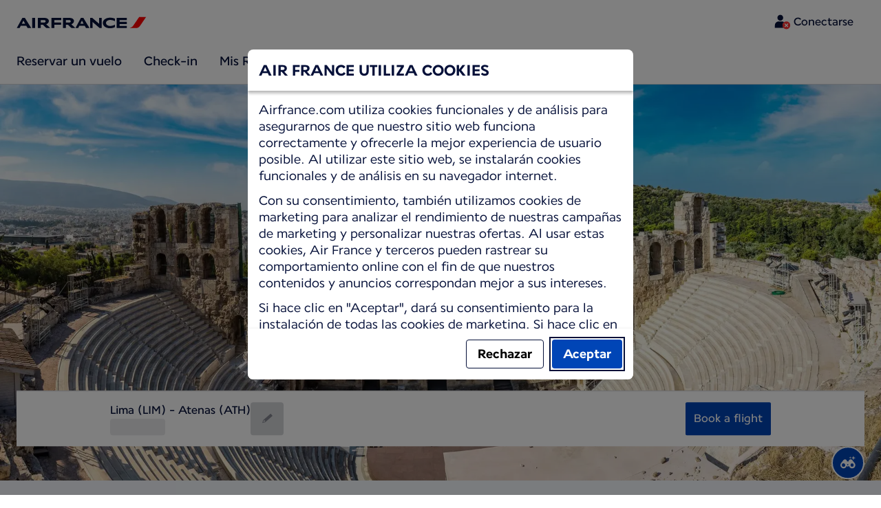

--- FILE ---
content_type: text/html;charset=UTF-8
request_url: https://wwws.airfrance.pe/travel-guide/destinations/europe/greece/athens
body_size: 107843
content:
<!DOCTYPE html><html lang="es" class="bwc-page-template-powered" data-beasties-container><head>
    <meta charset="utf-8">
    <base href="/">
    <script>
      var bwTimestampLoadStart = Date.now();

      // Inform relay that we are using our own cookie banner
      window.uses_own_tracking_banner = true;
    </script>

    <meta name="viewport" content="width=device-width, initial-scale=1">
    <meta name="mobile-web-app-capable" content="yes">
    <meta name="apple-mobile-web-app-capable" content="yes">
    <meta name="apple-mobile-web-app-status-bar-style" content="default">
  <link rel="preload" href="https://www.static-af.com/i18n/6099913fbe6524c78d17c602062dc085302c7f7e3d153df8da6440dc0c46488a/AF/pe/es/common.json" as="fetch" crossorigin="anonymous" id="labels-preloadcommon"><link rel="stylesheet" href="https://www.static-af.com/assets/css/af.f5811fe5691999d754e2df98.css" id="bw-stylesheet"><link rel="stylesheet" href="https://www.static-af.com/assets/css/af-print.9f9ff29e5cafe3a501a9762e.css" id="bw-print-stylesheet" media="print"><link rel="icon" href="https://www.static-af.com/assets/af/img/logo-120.png" sizes="120x120"><link rel="icon" href="https://www.static-af.com/assets/af/img/logo-48.png" sizes="48x48"><link rel="manifest" href="https://www.static-af.com/assets/af/manifest.webmanifest"><meta name="theme-color" content="#051039"><meta name="cookie-banner-brand" content="AF"><meta name="cookie-banner-language" content="es"><meta name="cookie-banner-country" content="PE"><title>Athens, city of the gods – Athens Travel Guide | Air France, Perú</title><script type="text/javascript" src="https://www.static-af.com/assets/cookie-banner/cookie-banner.js"></script><style ng-app-id="server-app">bwc-page-template[_ngcontent-server-app-c2927697084] > .mat-drawer-container[_ngcontent-server-app-c2927697084], bwc-page-template[_ngcontent-server-app-c2927697084] > .mat-drawer-container[_ngcontent-server-app-c2927697084] > .mat-drawer-content[_ngcontent-server-app-c2927697084]{overflow:initial}bwc-page-template[_ngcontent-server-app-c2927697084]   .bwc-page-template__container[_ngcontent-server-app-c2927697084]{display:flex;width:100%;height:100%;transform:none!important}bwc-page-template[_ngcontent-server-app-c2927697084]   .bwc-page-template__container[_ngcontent-server-app-c2927697084]   .mat-sidenav-content[_ngcontent-server-app-c2927697084], bwc-page-template[_ngcontent-server-app-c2927697084]   .bwc-page-template__container[_ngcontent-server-app-c2927697084]   .mat-sidenav-container[_ngcontent-server-app-c2927697084], bwc-page-template[_ngcontent-server-app-c2927697084]   .bwc-page-template__container[_ngcontent-server-app-c2927697084]   .mat-drawer-content[_ngcontent-server-app-c2927697084]{transform:none!important}bwc-page-template[_ngcontent-server-app-c2927697084]   .bwc-page-template__container[_ngcontent-server-app-c2927697084] > .mat-drawer-content[_ngcontent-server-app-c2927697084]{flex:1 0 auto;flex-direction:column;width:100%}bwc-page-template[_ngcontent-server-app-c2927697084]   .bwc-page-template__container[_ngcontent-server-app-c2927697084]   footer[_ngcontent-server-app-c2927697084]{z-index:0}bwc-page-template[_ngcontent-server-app-c2927697084]   .bwc-page-template__navigation[_ngcontent-server-app-c2927697084]{display:block;height:100%}bwc-page-template[_ngcontent-server-app-c2927697084]   .bwc-page-template__content[_ngcontent-server-app-c2927697084]{display:flex;flex-direction:column;height:inherit}bwc-page-template[_ngcontent-server-app-c2927697084]   .bwc-page-template__content__sticky-header[_ngcontent-server-app-c2927697084]{z-index:1;top:0;width:100%;transition:transform .18s ease-in;border-bottom:var(--aero-border-width-default, 1px) solid var(--aero-color-border-default, #d4d8da);background-color:var(--aero-color-surface-default)}bwc-page-template[_ngcontent-server-app-c2927697084]   .bwc-page-template__content__sticky-header[_ngcontent-server-app-c2927697084]   bwc-subheader[_ngcontent-server-app-c2927697084]   .mat-toolbar[_ngcontent-server-app-c2927697084]{box-shadow:none}bwc-page-template[_ngcontent-server-app-c2927697084]   .bwc-page-template__content__sticky-header[_ngcontent-server-app-c2927697084]   bwc-logo-header[_ngcontent-server-app-c2927697084]   .mat-toolbar[_ngcontent-server-app-c2927697084]{box-shadow:none}bwc-page-template[_ngcontent-server-app-c2927697084]   .bwc-page-template__content__sticky-header__toptasks[_ngcontent-server-app-c2927697084]{display:none;background-color:var(--bwc-palette-white)}@media (min-width: 960px){bwc-page-template[_ngcontent-server-app-c2927697084]   .bwc-page-template__content__sticky-header__toptasks[_ngcontent-server-app-c2927697084]{display:block}}bwc-page-template[_ngcontent-server-app-c2927697084]   .bwc-page-template__content__sticky-header-collapsed[_ngcontent-server-app-c2927697084]{transform:translateY(-56px)}bwc-page-template[_ngcontent-server-app-c2927697084]   .bwc-page-template__content__sticky-header-collapsed[_ngcontent-server-app-c2927697084]   .bwc-logo-header__container--hide-collapsed[_ngcontent-server-app-c2927697084]{display:none}bwc-page-template[_ngcontent-server-app-c2927697084]   .bwc-page-template__content__sticky-top-tasks[_ngcontent-server-app-c2927697084]{display:block;position:sticky;z-index:1;bottom:0;width:100%;padding-bottom:env(safe-area-inset-bottom);border-top:var(--aero-border-width-default) solid var(--aero-color-border-default)}@media (min-width: 960px){bwc-page-template[_ngcontent-server-app-c2927697084]   .bwc-page-template__content__sticky-top-tasks[_ngcontent-server-app-c2927697084]{display:none;height:0;overflow:hidden}}bwc-page-template[_ngcontent-server-app-c2927697084]   .bwc-page-template__content__main-view[_ngcontent-server-app-c2927697084]{position:relative;z-index:0;flex-grow:1;flex-shrink:0}bwc-page-template[_ngcontent-server-app-c2927697084]   .bwc-page-template__content[_ngcontent-server-app-c2927697084]   bwc-legal-footer[_ngcontent-server-app-c2927697084]{flex-grow:0;flex-shrink:0}bwc-page-template[_ngcontent-server-app-c2927697084]   .bwc-page-template__sidenav[_ngcontent-server-app-c2927697084]{width:280px}@media (max-width: 599px){bwc-page-template[_ngcontent-server-app-c2927697084]   .bwc-page-template__sidenav[_ngcontent-server-app-c2927697084]{width:100%;box-shadow:none}}@media (min-width: 600px){bwc-page-template[_ngcontent-server-app-c2927697084]   .bwc-page-template__sidenav[_ngcontent-server-app-c2927697084]{width:100%;box-shadow:none}}bwc-page-template[_ngcontent-server-app-c2927697084]   .bwc-page-template__sidenav__divider[_ngcontent-server-app-c2927697084]{display:block;margin:0;border:var(--aero-border-width-default, 1px) solid var(--aero-color-border-default)}bwc-page-template[_ngcontent-server-app-c2927697084]   .bwc-page-template__sidenav__alllinks[_ngcontent-server-app-c2927697084]{margin-top:16px;margin-left:40px}bwc-page-template[_ngcontent-server-app-c2927697084]   .bwc-page-template__sidenav__enabler[_ngcontent-server-app-c2927697084]{padding:0 20px}bwc-page-template[_ngcontent-server-app-c2927697084]   .bwc-page-template__sidenav__enabler[_ngcontent-server-app-c2927697084]   button[_ngcontent-server-app-c2927697084]{width:100%;min-height:56px;padding:0 20px}bwc-page-template[_ngcontent-server-app-c2927697084]   .bwc-page-template__sidenav__enabler[_ngcontent-server-app-c2927697084]   button__button-flag-wrapper[_ngcontent-server-app-c2927697084]{display:flex;align-items:center;justify-content:left}bwc-page-template[_ngcontent-server-app-c2927697084]   .bwc-page-template__sidenav__enabler[_ngcontent-server-app-c2927697084]   button__button-flag-wrapper__left-icon[_ngcontent-server-app-c2927697084]{margin-right:8px}bwc-page-template[_ngcontent-server-app-c2927697084]   .bwc-page-template__sidenav__close-button[_ngcontent-server-app-c2927697084]{padding:16px}bwc-page-template[_ngcontent-server-app-c2927697084]   .bwc-page-template__sidenav[_ngcontent-server-app-c2927697084]   bwc-multi-list[_ngcontent-server-app-c2927697084]:not([horizontal])   .bwc-multi-list-item[_ngcontent-server-app-c2927697084]   .mdc-list-item[_ngcontent-server-app-c2927697084]{height:auto;min-height:48px}bwc-page-template[_ngcontent-server-app-c2927697084]   .bwc-page-template__sidenav[_ngcontent-server-app-c2927697084]   bwc-multi-list[_ngcontent-server-app-c2927697084]:not([horizontal])   .bwc-multi-list-item[_ngcontent-server-app-c2927697084]   .mdc-list-item__content[_ngcontent-server-app-c2927697084]{padding:0}bwc-page-template[_ngcontent-server-app-c2927697084]   .bwc-page-template__sidenav[_ngcontent-server-app-c2927697084]   bwc-multi-list[_ngcontent-server-app-c2927697084]:not([horizontal])   .bwc-multi-list-item__button[_ngcontent-server-app-c2927697084], bwc-page-template[_ngcontent-server-app-c2927697084]   .bwc-page-template__sidenav[_ngcontent-server-app-c2927697084]   bwc-multi-list[_ngcontent-server-app-c2927697084]:not([horizontal])   .bwc-multi-list-item__link[_ngcontent-server-app-c2927697084]{box-sizing:border-box;min-height:24px;text-decoration:none;white-space:normal}bwc-page-template[_ngcontent-server-app-c2927697084]   .bwc-page-template__sidenav[_ngcontent-server-app-c2927697084]   bwc-multi-list[_ngcontent-server-app-c2927697084]:not([horizontal])   .bwc-multi-list-item__icon[_ngcontent-server-app-c2927697084]{margin-right:16px}bwc-page-template[_ngcontent-server-app-c2927697084]   .bwc-page-template__sidenav[_ngcontent-server-app-c2927697084]   bwc-multi-list[_ngcontent-server-app-c2927697084]:not([horizontal])   .bwc-multi-list-item__link--active[_ngcontent-server-app-c2927697084]{padding-left:36px;border-left:4px solid transparent}bwc-page-template[_ngcontent-server-app-c2927697084]   .bwc-page-template__notification.bwc-notification[_ngcontent-server-app-c2927697084]   .bwc-notification__container[_ngcontent-server-app-c2927697084]{flex-basis:1440px;flex-grow:0;margin:0 auto}bwc-page-template[_ngcontent-server-app-c2927697084]   .bwc-page-template__notification.bwc-notification__linklist[_ngcontent-server-app-c2927697084]{margin:0;list-style:none}bwc-page-template[_ngcontent-server-app-c2927697084]   .bwc-page-template__notification.bwc-notification__linklist[_ngcontent-server-app-c2927697084]   a[_ngcontent-server-app-c2927697084]{margin-left:8px}bwc-page-template[_ngcontent-server-app-c2927697084]   .bwc-page-template__side-panel-container[_ngcontent-server-app-c2927697084]{position:relative;height:100%;gap:16px}bwc-page-template[_ngcontent-server-app-c2927697084]   .bwc-page-template__side-panel[_ngcontent-server-app-c2927697084]{position:absolute;left:0;width:100%}bwc-page-template[_ngcontent-server-app-c2927697084]   .bwc-page-template__side-panel.slide-right[_ngcontent-server-app-c2927697084]{animation:_ngcontent-server-app-c2927697084_slideInRight .4s forwards}bwc-page-template[_ngcontent-server-app-c2927697084]   .bwc-page-template__side-panel.slide-left[_ngcontent-server-app-c2927697084]{animation:_ngcontent-server-app-c2927697084_slideInLeft .4s forwards}@keyframes _ngcontent-server-app-c2927697084_slideInRight{0%{transform:translate(100%);opacity:0}to{transform:translate(0);opacity:1}}@keyframes _ngcontent-server-app-c2927697084_slideInLeft{0%{transform:translate(-100%);opacity:0}to{transform:translate(0);opacity:1}}bwc-page-template[_ngcontent-server-app-c2927697084]   .bwc-page-template__side-panel-section[_ngcontent-server-app-c2927697084]{display:flex;flex-flow:column;margin:16px;gap:16px}bwc-page-template[_ngcontent-server-app-c2927697084]   .bwc-page-template__side-panel-category-wrapper[_ngcontent-server-app-c2927697084]{display:flex;flex-direction:column;align-items:flex-start;gap:var(--aero-space-lg, 24px);list-style:none}bwc-page-template[_ngcontent-server-app-c2927697084]   .bwc-page-template__side-panel-category-wrapper[_ngcontent-server-app-c2927697084]   li[_ngcontent-server-app-c2927697084]{width:100%}bwc-page-template[_ngcontent-server-app-c2927697084]   .bwc-page-template__side-panel-category-wrapper.bwc-page-template__side-panel-level-0[_ngcontent-server-app-c2927697084]{gap:0}@media (min-width: 960px){bwc-page-template[_ngcontent-server-app-c2927697084]   .bwc-page-template__side-panel-category-wrapper[_ngcontent-server-app-c2927697084]{gap:var(--aero-space-lg, 24px)}bwc-page-template[_ngcontent-server-app-c2927697084]   .bwc-page-template__side-panel-category-wrapper[_ngcontent-server-app-c2927697084]   .bwc-menu-action__link[_ngcontent-server-app-c2927697084], bwc-page-template[_ngcontent-server-app-c2927697084]   .bwc-page-template__side-panel-category-wrapper[_ngcontent-server-app-c2927697084]   .bwc-menu-action__button[_ngcontent-server-app-c2927697084]{justify-content:space-between;width:100%}}bwc-page-template[_ngcontent-server-app-c2927697084]   .bwc-page-template__side-panel-category[_ngcontent-server-app-c2927697084]{display:flex;flex-direction:column;align-items:flex-start;width:100%;gap:var(--aero-space-fix-xs, 8px)}bwc-page-template[_ngcontent-server-app-c2927697084]   .bwc-page-template__side-panel-category[_ngcontent-server-app-c2927697084]   .bwc-submenu-overlay__category-name[_ngcontent-server-app-c2927697084]{padding-left:var(--aero-space-sm, 12px);color:var(--aero-color-text-alternative, #68737a)}bwc-page-template[_ngcontent-server-app-c2927697084]   .bwc-page-template__side-panel-category__links[_ngcontent-server-app-c2927697084]{width:100%}bwc-page-template[_ngcontent-server-app-c2927697084]   .bwc-page-template__side-panel-category__links[_ngcontent-server-app-c2927697084]   ul[_ngcontent-server-app-c2927697084]{list-style:none}bwc-page-template[_ngcontent-server-app-c2927697084]   .bwc-page-template__container-spacer[_ngcontent-server-app-c2927697084]{height:8px}html.bwc-page-template-powered[_ngcontent-server-app-c2927697084]{display:flex;min-height:100%}html.bwc-page-template-powered[_ngcontent-server-app-c2927697084]   body[_ngcontent-server-app-c2927697084]{flex:1 1 100%;max-width:100%}</style><style ng-app-id="server-app">.mat-drawer-container{position:relative;z-index:1;color:var(--mat-sidenav-content-text-color, var(--mat-sys-on-background));background-color:var(--mat-sidenav-content-background-color, var(--mat-sys-background));box-sizing:border-box;display:block;overflow:hidden}.mat-drawer-container[fullscreen]{top:0;left:0;right:0;bottom:0;position:absolute}.mat-drawer-container[fullscreen].mat-drawer-container-has-open{overflow:hidden}.mat-drawer-container.mat-drawer-container-explicit-backdrop .mat-drawer-side{z-index:3}.mat-drawer-container.ng-animate-disabled .mat-drawer-backdrop,.mat-drawer-container.ng-animate-disabled .mat-drawer-content,.ng-animate-disabled .mat-drawer-container .mat-drawer-backdrop,.ng-animate-disabled .mat-drawer-container .mat-drawer-content{transition:none}.mat-drawer-backdrop{top:0;left:0;right:0;bottom:0;position:absolute;display:block;z-index:3;visibility:hidden}.mat-drawer-backdrop.mat-drawer-shown{visibility:visible;background-color:var(--mat-sidenav-scrim-color, color-mix(in srgb, var(--mat-sys-neutral-variant20) 40%, transparent))}.mat-drawer-transition .mat-drawer-backdrop{transition-duration:400ms;transition-timing-function:cubic-bezier(0.25, 0.8, 0.25, 1);transition-property:background-color,visibility}@media(forced-colors: active){.mat-drawer-backdrop{opacity:.5}}.mat-drawer-content{position:relative;z-index:1;display:block;height:100%;overflow:auto}.mat-drawer-content.mat-drawer-content-hidden{opacity:0}.mat-drawer-transition .mat-drawer-content{transition-duration:400ms;transition-timing-function:cubic-bezier(0.25, 0.8, 0.25, 1);transition-property:transform,margin-left,margin-right}.mat-drawer{position:relative;z-index:4;color:var(--mat-sidenav-container-text-color, var(--mat-sys-on-surface-variant));box-shadow:var(--mat-sidenav-container-elevation-shadow, none);background-color:var(--mat-sidenav-container-background-color, var(--mat-sys-surface));border-top-right-radius:var(--mat-sidenav-container-shape, var(--mat-sys-corner-large));border-bottom-right-radius:var(--mat-sidenav-container-shape, var(--mat-sys-corner-large));width:var(--mat-sidenav-container-width, 360px);display:block;position:absolute;top:0;bottom:0;z-index:3;outline:0;box-sizing:border-box;overflow-y:auto;transform:translate3d(-100%, 0, 0)}@media(forced-colors: active){.mat-drawer,[dir=rtl] .mat-drawer.mat-drawer-end{border-right:solid 1px currentColor}}@media(forced-colors: active){[dir=rtl] .mat-drawer,.mat-drawer.mat-drawer-end{border-left:solid 1px currentColor;border-right:none}}.mat-drawer.mat-drawer-side{z-index:2}.mat-drawer.mat-drawer-end{right:0;transform:translate3d(100%, 0, 0);border-top-left-radius:var(--mat-sidenav-container-shape, var(--mat-sys-corner-large));border-bottom-left-radius:var(--mat-sidenav-container-shape, var(--mat-sys-corner-large));border-top-right-radius:0;border-bottom-right-radius:0}[dir=rtl] .mat-drawer{border-top-left-radius:var(--mat-sidenav-container-shape, var(--mat-sys-corner-large));border-bottom-left-radius:var(--mat-sidenav-container-shape, var(--mat-sys-corner-large));border-top-right-radius:0;border-bottom-right-radius:0;transform:translate3d(100%, 0, 0)}[dir=rtl] .mat-drawer.mat-drawer-end{border-top-right-radius:var(--mat-sidenav-container-shape, var(--mat-sys-corner-large));border-bottom-right-radius:var(--mat-sidenav-container-shape, var(--mat-sys-corner-large));border-top-left-radius:0;border-bottom-left-radius:0;left:0;right:auto;transform:translate3d(-100%, 0, 0)}.mat-drawer-transition .mat-drawer{transition:transform 400ms cubic-bezier(0.25, 0.8, 0.25, 1)}.mat-drawer:not(.mat-drawer-opened):not(.mat-drawer-animating){visibility:hidden;box-shadow:none}.mat-drawer:not(.mat-drawer-opened):not(.mat-drawer-animating) .mat-drawer-inner-container{display:none}.mat-drawer.mat-drawer-opened.mat-drawer-opened{transform:none}.mat-drawer-side{box-shadow:none;border-right-color:var(--mat-sidenav-container-divider-color, transparent);border-right-width:1px;border-right-style:solid}.mat-drawer-side.mat-drawer-end{border-left-color:var(--mat-sidenav-container-divider-color, transparent);border-left-width:1px;border-left-style:solid;border-right:none}[dir=rtl] .mat-drawer-side{border-left-color:var(--mat-sidenav-container-divider-color, transparent);border-left-width:1px;border-left-style:solid;border-right:none}[dir=rtl] .mat-drawer-side.mat-drawer-end{border-right-color:var(--mat-sidenav-container-divider-color, transparent);border-right-width:1px;border-right-style:solid;border-left:none}.mat-drawer-inner-container{width:100%;height:100%;overflow:auto}.mat-sidenav-fixed{position:fixed}
</style><style ng-app-id="server-app">.mat-toolbar{background:var(--mat-toolbar-container-background-color, var(--mat-sys-surface));color:var(--mat-toolbar-container-text-color, var(--mat-sys-on-surface))}.mat-toolbar,.mat-toolbar h1,.mat-toolbar h2,.mat-toolbar h3,.mat-toolbar h4,.mat-toolbar h5,.mat-toolbar h6{font-family:var(--mat-toolbar-title-text-font, var(--mat-sys-title-large-font));font-size:var(--mat-toolbar-title-text-size, var(--mat-sys-title-large-size));line-height:var(--mat-toolbar-title-text-line-height, var(--mat-sys-title-large-line-height));font-weight:var(--mat-toolbar-title-text-weight, var(--mat-sys-title-large-weight));letter-spacing:var(--mat-toolbar-title-text-tracking, var(--mat-sys-title-large-tracking));margin:0}@media(forced-colors: active){.mat-toolbar{outline:solid 1px}}.mat-toolbar .mat-form-field-underline,.mat-toolbar .mat-form-field-ripple,.mat-toolbar .mat-focused .mat-form-field-ripple{background-color:currentColor}.mat-toolbar .mat-form-field-label,.mat-toolbar .mat-focused .mat-form-field-label,.mat-toolbar .mat-select-value,.mat-toolbar .mat-select-arrow,.mat-toolbar .mat-form-field.mat-focused .mat-select-arrow{color:inherit}.mat-toolbar .mat-input-element{caret-color:currentColor}.mat-toolbar .mat-mdc-button-base.mat-mdc-button-base.mat-unthemed{--mat-button-text-label-text-color: var(--mat-toolbar-container-text-color, var(--mat-sys-on-surface));--mat-button-outlined-label-text-color: var(--mat-toolbar-container-text-color, var(--mat-sys-on-surface))}.mat-toolbar-row,.mat-toolbar-single-row{display:flex;box-sizing:border-box;padding:0 16px;width:100%;flex-direction:row;align-items:center;white-space:nowrap;height:var(--mat-toolbar-standard-height, 64px)}@media(max-width: 599px){.mat-toolbar-row,.mat-toolbar-single-row{height:var(--mat-toolbar-mobile-height, 56px)}}.mat-toolbar-multiple-rows{display:flex;box-sizing:border-box;flex-direction:column;width:100%;min-height:var(--mat-toolbar-standard-height, 64px)}@media(max-width: 599px){.mat-toolbar-multiple-rows{min-height:var(--mat-toolbar-mobile-height, 56px)}}
</style><style ng-app-id="server-app">[_nghost-server-app-c1796863498]{display:inline-block;line-height:0}[_nghost-server-app-c1796863498]   img[_ngcontent-server-app-c1796863498]{display:inline-block}</style><style ng-app-id="server-app">[_nghost-server-app-c28159107]{display:block;position:relative}[_nghost-server-app-c28159107]   button[_ngcontent-server-app-c28159107]{line-height:0}[_nghost-server-app-c28159107]   .bwc-logo-header[_ngcontent-server-app-c28159107]{align-items:center;height:auto;padding:var(--aero-space-xs, 8px) var(--aero-space-xs, 8px) 0 var(--aero-space-xs, 8px)}@media (max-width: 599px){[_nghost-server-app-c28159107]   .bwc-logo-header[_ngcontent-server-app-c28159107]{display:flex;align-items:center;align-self:stretch;justify-content:space-between}}@media (min-width: 960px){[_nghost-server-app-c28159107]   .bwc-logo-header[_ngcontent-server-app-c28159107]{height:auto;padding:var(--aero-space-2xs, 8px) var(--aero-space-md, 24px) 0 var(--aero-space-md, 24px)}}@media (min-width: 768px){[_nghost-server-app-c28159107]   .bwc-logo-header[_ngcontent-server-app-c28159107]   .bwc-logo-header__label-login[_ngcontent-server-app-c28159107], [_nghost-server-app-c28159107]   .bwc-logo-header[_ngcontent-server-app-c28159107]   .bwc-logo-header__label-enrol[_ngcontent-server-app-c28159107]{display:inline;text-transform:none}[_nghost-server-app-c28159107]   .bwc-logo-header[_ngcontent-server-app-c28159107]   .bwc-logo-header__button-countrylang[_ngcontent-server-app-c28159107]{display:block}[_nghost-server-app-c28159107]   .bwc-logo-header[_ngcontent-server-app-c28159107]   .bwc-logo-header__redirection-notice-container__language[_ngcontent-server-app-c28159107]{display:block}[_nghost-server-app-c28159107]   .bwc-logo-header[_ngcontent-server-app-c28159107]   .bwc-logo-header__redirection-notice-container__menu[_ngcontent-server-app-c28159107]{display:none}[_nghost-server-app-c28159107]   .bwc-logo-header[_ngcontent-server-app-c28159107]   .bwc-logo-header__enrol-button[_ngcontent-server-app-c28159107]{display:inline-block}}@media (min-width: 600px){[_nghost-server-app-c28159107]   .bwc-logo-header__button-container[_ngcontent-server-app-c28159107]{position:relative}}[_nghost-server-app-c28159107]   .bwc-logo-header__redirection-notice-container[_ngcontent-server-app-c28159107]{position:absolute;z-index:101;top:48px;right:5px;left:5px;border-radius:2px;box-shadow:0 4px 4px #0000003d,0 0 4px #0000001f}@media (min-width: 600px){[_nghost-server-app-c28159107]   .bwc-logo-header__redirection-notice-container[_ngcontent-server-app-c28159107]{width:350px}[_nghost-server-app-c28159107]   .bwc-logo-header__redirection-notice-container__language[_ngcontent-server-app-c28159107]{right:0;left:auto}[_nghost-server-app-c28159107]   .bwc-logo-header__redirection-notice-container__language[_ngcontent-server-app-c28159107]:before{right:40px;left:auto}[_nghost-server-app-c28159107]   .bwc-logo-header__redirection-notice-container__menu[_ngcontent-server-app-c28159107]{right:auto;left:-10px}[_nghost-server-app-c28159107]   .bwc-logo-header__redirection-notice-container__menu[_ngcontent-server-app-c28159107]:before{left:10px}}[_nghost-server-app-c28159107]   .bwc-logo-header__redirection-notice-container[_ngcontent-server-app-c28159107]:before{content:"";display:block;position:absolute;top:-10px;width:0;height:0;border-right:20px solid transparent;border-left:20px solid transparent}[_nghost-server-app-c28159107]   .bwc-logo-header__logo-container[_ngcontent-server-app-c28159107]{display:flex;flex:1 1 auto;flex-wrap:wrap;align-self:center;margin-top:0;padding-left:var(--aero-space-fix-xs, 8px)}@media (min-width: 960px){[_nghost-server-app-c28159107]   .bwc-logo-header__logo-container[_ngcontent-server-app-c28159107]{padding-left:0}}[_nghost-server-app-c28159107]   .bwc-logo-header__logo-container-link[_ngcontent-server-app-c28159107]{display:inline-flex}[_nghost-server-app-c28159107]   .bwc-logo-header__logo-container-link[_ngcontent-server-app-c28159107]:focus-visible, [_nghost-server-app-c28159107]   .bwc-logo-header__logo-container-link[_ngcontent-server-app-c28159107]:focus{z-index:10;border:none;border-radius:var(--aero-border-radius-default);outline:var(--aero-outline-width-default) solid var(--aero-color-outline-default)!important;outline-offset:var(--aero-outline-width-default);box-shadow:none!important}[_nghost-server-app-c28159107]   .bwc-logo-header__logo-container[_ngcontent-server-app-c28159107]   h1[_ngcontent-server-app-c28159107]{display:inline-flex}[_nghost-server-app-c28159107]   .bwc-logo-header__spacer[_ngcontent-server-app-c28159107]{flex:1 1 auto}[_nghost-server-app-c28159107]   .bwc-logo-header__action-menu-container[_ngcontent-server-app-c28159107]{display:flex;gap:var(--aero-space-fix-2xs);align-items:center}@media (max-width: 599px){[_nghost-server-app-c28159107]   .bwc-logo-header__action-menu-container[_ngcontent-server-app-c28159107]{gap:var(--aero-space-fix-2xs)}}[_nghost-server-app-c28159107]   .bwc-logo-header__action-menu-container[_ngcontent-server-app-c28159107]   bwc-menu-action[_ngcontent-server-app-c28159107]{width:auto}[_nghost-server-app-c28159107]   .bwc-logo-header__logo[_ngcontent-server-app-c28159107]{display:inline-block;align-self:center;background-color:transparent;background-repeat:no-repeat;background-position:left center;background-size:100% auto}@media (min-width: 960px){[_nghost-server-app-c28159107]   .bwc-logo-header__logo[_ngcontent-server-app-c28159107]{background-position:left bottom}}[_nghost-server-app-c28159107]   .bwc-logo-header__enrol-container[_ngcontent-server-app-c28159107]{display:none}@media (min-width: 1280px){[_nghost-server-app-c28159107]   .bwc-logo-header__enrol-container[_ngcontent-server-app-c28159107]{display:block}}[_nghost-server-app-c28159107]   .bwc-logo-header[_ngcontent-server-app-c28159107]   button.bwc-logo-header__button-countrylang[_ngcontent-server-app-c28159107]:not(:hover), [_nghost-server-app-c28159107]   .bwc-logo-header[_ngcontent-server-app-c28159107]   button.bwc-logo-header__auth-menu-button[_ngcontent-server-app-c28159107]:not(:hover), [_nghost-server-app-c28159107]   .bwc-logo-header[_ngcontent-server-app-c28159107]   button.bwc-logo-header__login-button[_ngcontent-server-app-c28159107]:not(:hover), [_nghost-server-app-c28159107]   .bwc-logo-header[_ngcontent-server-app-c28159107]   button.bwc-logo-header__enrol-button[_ngcontent-server-app-c28159107]:not(:hover), [_nghost-server-app-c28159107]   .bwc-logo-header[_ngcontent-server-app-c28159107]   button.bwc-logo-header__user-profile-info[_ngcontent-server-app-c28159107]:not(:hover){background-color:unset;color:inherit}[_nghost-server-app-c28159107]   .bwc-logo-header__auth-menu-button[_ngcontent-server-app-c28159107], [_nghost-server-app-c28159107]   .bwc-logo-header__login-button[_ngcontent-server-app-c28159107], [_nghost-server-app-c28159107]   .bwc-logo-header__enrol-button[_ngcontent-server-app-c28159107], [_nghost-server-app-c28159107]   .bwc-logo-header__button-countrylang[_ngcontent-server-app-c28159107], [_nghost-server-app-c28159107]   .bwc-logo-header__label-login[_ngcontent-server-app-c28159107], [_nghost-server-app-c28159107]   .bwc-logo-header__label-enrol[_ngcontent-server-app-c28159107], [_nghost-server-app-c28159107]   .bwc-logo-header__label-countrylang[_ngcontent-server-app-c28159107]{text-transform:none}.bw-kl   [_nghost-server-app-c28159107]   .bwc-logo-header__auth-menu-button[_ngcontent-server-app-c28159107], .bw-kl   [_nghost-server-app-c28159107]   .bwc-logo-header__login-button[_ngcontent-server-app-c28159107], .bw-kl   [_nghost-server-app-c28159107]   .bwc-logo-header__enrol-button[_ngcontent-server-app-c28159107], .bw-kl   [_nghost-server-app-c28159107]   .bwc-logo-header__button-countrylang[_ngcontent-server-app-c28159107], .bw-kl   [_nghost-server-app-c28159107]   .bwc-logo-header__label-login[_ngcontent-server-app-c28159107], .bw-kl   [_nghost-server-app-c28159107]   .bwc-logo-header__label-enrol[_ngcontent-server-app-c28159107], .bw-kl   [_nghost-server-app-c28159107]   .bwc-logo-header__label-countrylang[_ngcontent-server-app-c28159107]{color:var(--bwc-palette-primary-900)}@media (max-width: 599px){[_nghost-server-app-c28159107]   .bwc-logo-header__label-login[_ngcontent-server-app-c28159107]{display:none}}[_nghost-server-app-c28159107]   .bwc-logo-header__button-countrylang[_ngcontent-server-app-c28159107]{display:none}[_nghost-server-app-c28159107]   .bwc-logo-header__redirection-notice-container__language[_ngcontent-server-app-c28159107]{display:none}[_nghost-server-app-c28159107]   .bwc-logo-header__redirection-notice-container__menu[_ngcontent-server-app-c28159107]{display:block}[_nghost-server-app-c28159107]   .bwc-logo-header__user-initials[_ngcontent-server-app-c28159107]{align-content:center;padding:4px 0}@media (min-width: 600px){[_nghost-server-app-c28159107]   .bwc-logo-header__user-initials[_ngcontent-server-app-c28159107]{padding:8px 0}}[_nghost-server-app-c28159107]   .bwc-logo-header__user-avatar[_ngcontent-server-app-c28159107]{padding:8px 0}[_nghost-server-app-c28159107]   .bwc-logo-header__user-name[_ngcontent-server-app-c28159107]{display:block;line-height:1.2}[_nghost-server-app-c28159107]   .bwc-logo-header__user-profile-type-container[_ngcontent-server-app-c28159107]{display:none}@media (min-width: 768px){[_nghost-server-app-c28159107]   .bwc-logo-header__user-profile-type-container[_ngcontent-server-app-c28159107]{display:flex}}[_nghost-server-app-c28159107]   .bwc-logo-header__expand-status[_ngcontent-server-app-c28159107]{padding:8px 0 0 16px}@media (min-width: 960px){[_nghost-server-app-c28159107]   .bwc-logo-header__hamburger-nav[_ngcontent-server-app-c28159107]{display:none}}@media (min-width: 960px){[_nghost-server-app-c28159107]   .bwc-logo-header__button-menu[_ngcontent-server-app-c28159107]{display:none}}[_nghost-server-app-c28159107]   .bwc-logo-header__button-menu.mdc-icon-button[_ngcontent-server-app-c28159107]{min-width:40px;min-height:40px}[_nghost-server-app-c28159107]   .bwc-logo-header__button-menu[_ngcontent-server-app-c28159107]   .mat-mdc-button-persistent-ripple[_ngcontent-server-app-c28159107]{border-radius:2px}[_nghost-server-app-c28159107]   .bwc-logo-header__flyingblue-extra[_ngcontent-server-app-c28159107]{margin-left:4px}.bwc-small-header[_nghost-server-app-c28159107]   .bwc-logo-header__button-menu[_ngcontent-server-app-c28159107]{margin-right:0}.bwc-small-header[_nghost-server-app-c28159107]   .bwc-logo-header__logo[_ngcontent-server-app-c28159107]{background-position:left center}[_nghost-server-app-c28159107]   .bwc-logo-header__profile-list[_ngcontent-server-app-c28159107]   .mat-mdc-list[_ngcontent-server-app-c28159107]   .mdc-list-item[_ngcontent-server-app-c28159107]{height:auto}[_nghost-server-app-c28159107]   .bwc-logo-header__profile-list[_ngcontent-server-app-c28159107]   .mat-mdc-list[_ngcontent-server-app-c28159107]   .mdc-list-item[_ngcontent-server-app-c28159107]   .bwc-multi-list__button[_ngcontent-server-app-c28159107]{height:auto;padding:16px 24px;line-height:normal}.bwc-logo-header__user-profile-button[_ngcontent-server-app-c28159107]{display:inline-block;box-sizing:border-box;width:32px;height:32px;border-radius:50%;text-align:center}@media (min-width: 600px){.bwc-logo-header__user-profile-button[_ngcontent-server-app-c28159107]{width:40px;height:40px;padding:8px 0}}.bwc-logo-header__user-profile-type__logo-wrapper[_ngcontent-server-app-c28159107]{display:flex;align-items:center}</style><style ng-app-id="server-app">.bwc-skiplink[_nghost-server-app-c1894850802]{position:fixed;z-index:1;left:8px;transform:translateY(-54px)}.bwc-skiplink[_nghost-server-app-c1894850802]   a[_ngcontent-server-app-c1894850802]{top:0;transition:transform .2s ease-in;opacity:0}.bwc-skiplink[_nghost-server-app-c1894850802]   a.mat-raised-button.mat-primary[_ngcontent-server-app-c1894850802]{text-transform:uppercase}.bw-kl   .bwc-skiplink[_nghost-server-app-c1894850802]   a.mat-raised-button.mat-primary[_ngcontent-server-app-c1894850802]{border-radius:0}.bwc-skiplink[_nghost-server-app-c1894850802]   a[_ngcontent-server-app-c1894850802]:focus{transform:translateY(62px);opacity:1}</style><style ng-app-id="server-app">.mat-mdc-button-base{text-decoration:none}.mat-mdc-button-base .mat-icon{min-height:fit-content;flex-shrink:0}.mdc-button{-webkit-user-select:none;user-select:none;position:relative;display:inline-flex;align-items:center;justify-content:center;box-sizing:border-box;min-width:64px;border:none;outline:none;line-height:inherit;-webkit-appearance:none;overflow:visible;vertical-align:middle;background:rgba(0,0,0,0);padding:0 8px}.mdc-button::-moz-focus-inner{padding:0;border:0}.mdc-button:active{outline:none}.mdc-button:hover{cursor:pointer}.mdc-button:disabled{cursor:default;pointer-events:none}.mdc-button[hidden]{display:none}.mdc-button .mdc-button__label{position:relative}.mat-mdc-button{padding:0 var(--mat-button-text-horizontal-padding, 12px);height:var(--mat-button-text-container-height, 40px);font-family:var(--mat-button-text-label-text-font, var(--mat-sys-label-large-font));font-size:var(--mat-button-text-label-text-size, var(--mat-sys-label-large-size));letter-spacing:var(--mat-button-text-label-text-tracking, var(--mat-sys-label-large-tracking));text-transform:var(--mat-button-text-label-text-transform);font-weight:var(--mat-button-text-label-text-weight, var(--mat-sys-label-large-weight))}.mat-mdc-button,.mat-mdc-button .mdc-button__ripple{border-radius:var(--mat-button-text-container-shape, var(--mat-sys-corner-full))}.mat-mdc-button:not(:disabled){color:var(--mat-button-text-label-text-color, var(--mat-sys-primary))}.mat-mdc-button[disabled],.mat-mdc-button.mat-mdc-button-disabled{cursor:default;pointer-events:none;color:var(--mat-button-text-disabled-label-text-color, color-mix(in srgb, var(--mat-sys-on-surface) 38%, transparent))}.mat-mdc-button.mat-mdc-button-disabled-interactive{pointer-events:auto}.mat-mdc-button:has(.material-icons,mat-icon,[matButtonIcon]){padding:0 var(--mat-button-text-with-icon-horizontal-padding, 16px)}.mat-mdc-button>.mat-icon{margin-right:var(--mat-button-text-icon-spacing, 8px);margin-left:var(--mat-button-text-icon-offset, -4px)}[dir=rtl] .mat-mdc-button>.mat-icon{margin-right:var(--mat-button-text-icon-offset, -4px);margin-left:var(--mat-button-text-icon-spacing, 8px)}.mat-mdc-button .mdc-button__label+.mat-icon{margin-right:var(--mat-button-text-icon-offset, -4px);margin-left:var(--mat-button-text-icon-spacing, 8px)}[dir=rtl] .mat-mdc-button .mdc-button__label+.mat-icon{margin-right:var(--mat-button-text-icon-spacing, 8px);margin-left:var(--mat-button-text-icon-offset, -4px)}.mat-mdc-button .mat-ripple-element{background-color:var(--mat-button-text-ripple-color, color-mix(in srgb, var(--mat-sys-primary) calc(var(--mat-sys-pressed-state-layer-opacity) * 100%), transparent))}.mat-mdc-button .mat-mdc-button-persistent-ripple::before{background-color:var(--mat-button-text-state-layer-color, var(--mat-sys-primary))}.mat-mdc-button.mat-mdc-button-disabled .mat-mdc-button-persistent-ripple::before{background-color:var(--mat-button-text-disabled-state-layer-color, var(--mat-sys-on-surface-variant))}.mat-mdc-button:hover>.mat-mdc-button-persistent-ripple::before{opacity:var(--mat-button-text-hover-state-layer-opacity, var(--mat-sys-hover-state-layer-opacity))}.mat-mdc-button.cdk-program-focused>.mat-mdc-button-persistent-ripple::before,.mat-mdc-button.cdk-keyboard-focused>.mat-mdc-button-persistent-ripple::before,.mat-mdc-button.mat-mdc-button-disabled-interactive:focus>.mat-mdc-button-persistent-ripple::before{opacity:var(--mat-button-text-focus-state-layer-opacity, var(--mat-sys-focus-state-layer-opacity))}.mat-mdc-button:active>.mat-mdc-button-persistent-ripple::before{opacity:var(--mat-button-text-pressed-state-layer-opacity, var(--mat-sys-pressed-state-layer-opacity))}.mat-mdc-button .mat-mdc-button-touch-target{position:absolute;top:50%;height:var(--mat-button-text-touch-target-size, 48px);display:var(--mat-button-text-touch-target-display, block);left:0;right:0;transform:translateY(-50%)}.mat-mdc-unelevated-button{transition:box-shadow 280ms cubic-bezier(0.4, 0, 0.2, 1);height:var(--mat-button-filled-container-height, 40px);font-family:var(--mat-button-filled-label-text-font, var(--mat-sys-label-large-font));font-size:var(--mat-button-filled-label-text-size, var(--mat-sys-label-large-size));letter-spacing:var(--mat-button-filled-label-text-tracking, var(--mat-sys-label-large-tracking));text-transform:var(--mat-button-filled-label-text-transform);font-weight:var(--mat-button-filled-label-text-weight, var(--mat-sys-label-large-weight));padding:0 var(--mat-button-filled-horizontal-padding, 24px)}.mat-mdc-unelevated-button>.mat-icon{margin-right:var(--mat-button-filled-icon-spacing, 8px);margin-left:var(--mat-button-filled-icon-offset, -8px)}[dir=rtl] .mat-mdc-unelevated-button>.mat-icon{margin-right:var(--mat-button-filled-icon-offset, -8px);margin-left:var(--mat-button-filled-icon-spacing, 8px)}.mat-mdc-unelevated-button .mdc-button__label+.mat-icon{margin-right:var(--mat-button-filled-icon-offset, -8px);margin-left:var(--mat-button-filled-icon-spacing, 8px)}[dir=rtl] .mat-mdc-unelevated-button .mdc-button__label+.mat-icon{margin-right:var(--mat-button-filled-icon-spacing, 8px);margin-left:var(--mat-button-filled-icon-offset, -8px)}.mat-mdc-unelevated-button .mat-ripple-element{background-color:var(--mat-button-filled-ripple-color, color-mix(in srgb, var(--mat-sys-on-primary) calc(var(--mat-sys-pressed-state-layer-opacity) * 100%), transparent))}.mat-mdc-unelevated-button .mat-mdc-button-persistent-ripple::before{background-color:var(--mat-button-filled-state-layer-color, var(--mat-sys-on-primary))}.mat-mdc-unelevated-button.mat-mdc-button-disabled .mat-mdc-button-persistent-ripple::before{background-color:var(--mat-button-filled-disabled-state-layer-color, var(--mat-sys-on-surface-variant))}.mat-mdc-unelevated-button:hover>.mat-mdc-button-persistent-ripple::before{opacity:var(--mat-button-filled-hover-state-layer-opacity, var(--mat-sys-hover-state-layer-opacity))}.mat-mdc-unelevated-button.cdk-program-focused>.mat-mdc-button-persistent-ripple::before,.mat-mdc-unelevated-button.cdk-keyboard-focused>.mat-mdc-button-persistent-ripple::before,.mat-mdc-unelevated-button.mat-mdc-button-disabled-interactive:focus>.mat-mdc-button-persistent-ripple::before{opacity:var(--mat-button-filled-focus-state-layer-opacity, var(--mat-sys-focus-state-layer-opacity))}.mat-mdc-unelevated-button:active>.mat-mdc-button-persistent-ripple::before{opacity:var(--mat-button-filled-pressed-state-layer-opacity, var(--mat-sys-pressed-state-layer-opacity))}.mat-mdc-unelevated-button .mat-mdc-button-touch-target{position:absolute;top:50%;height:var(--mat-button-filled-touch-target-size, 48px);display:var(--mat-button-filled-touch-target-display, block);left:0;right:0;transform:translateY(-50%)}.mat-mdc-unelevated-button:not(:disabled){color:var(--mat-button-filled-label-text-color, var(--mat-sys-on-primary));background-color:var(--mat-button-filled-container-color, var(--mat-sys-primary))}.mat-mdc-unelevated-button,.mat-mdc-unelevated-button .mdc-button__ripple{border-radius:var(--mat-button-filled-container-shape, var(--mat-sys-corner-full))}.mat-mdc-unelevated-button[disabled],.mat-mdc-unelevated-button.mat-mdc-button-disabled{cursor:default;pointer-events:none;color:var(--mat-button-filled-disabled-label-text-color, color-mix(in srgb, var(--mat-sys-on-surface) 38%, transparent));background-color:var(--mat-button-filled-disabled-container-color, color-mix(in srgb, var(--mat-sys-on-surface) 12%, transparent))}.mat-mdc-unelevated-button.mat-mdc-button-disabled-interactive{pointer-events:auto}.mat-mdc-raised-button{transition:box-shadow 280ms cubic-bezier(0.4, 0, 0.2, 1);box-shadow:var(--mat-button-protected-container-elevation-shadow, var(--mat-sys-level1));height:var(--mat-button-protected-container-height, 40px);font-family:var(--mat-button-protected-label-text-font, var(--mat-sys-label-large-font));font-size:var(--mat-button-protected-label-text-size, var(--mat-sys-label-large-size));letter-spacing:var(--mat-button-protected-label-text-tracking, var(--mat-sys-label-large-tracking));text-transform:var(--mat-button-protected-label-text-transform);font-weight:var(--mat-button-protected-label-text-weight, var(--mat-sys-label-large-weight));padding:0 var(--mat-button-protected-horizontal-padding, 24px)}.mat-mdc-raised-button>.mat-icon{margin-right:var(--mat-button-protected-icon-spacing, 8px);margin-left:var(--mat-button-protected-icon-offset, -8px)}[dir=rtl] .mat-mdc-raised-button>.mat-icon{margin-right:var(--mat-button-protected-icon-offset, -8px);margin-left:var(--mat-button-protected-icon-spacing, 8px)}.mat-mdc-raised-button .mdc-button__label+.mat-icon{margin-right:var(--mat-button-protected-icon-offset, -8px);margin-left:var(--mat-button-protected-icon-spacing, 8px)}[dir=rtl] .mat-mdc-raised-button .mdc-button__label+.mat-icon{margin-right:var(--mat-button-protected-icon-spacing, 8px);margin-left:var(--mat-button-protected-icon-offset, -8px)}.mat-mdc-raised-button .mat-ripple-element{background-color:var(--mat-button-protected-ripple-color, color-mix(in srgb, var(--mat-sys-primary) calc(var(--mat-sys-pressed-state-layer-opacity) * 100%), transparent))}.mat-mdc-raised-button .mat-mdc-button-persistent-ripple::before{background-color:var(--mat-button-protected-state-layer-color, var(--mat-sys-primary))}.mat-mdc-raised-button.mat-mdc-button-disabled .mat-mdc-button-persistent-ripple::before{background-color:var(--mat-button-protected-disabled-state-layer-color, var(--mat-sys-on-surface-variant))}.mat-mdc-raised-button:hover>.mat-mdc-button-persistent-ripple::before{opacity:var(--mat-button-protected-hover-state-layer-opacity, var(--mat-sys-hover-state-layer-opacity))}.mat-mdc-raised-button.cdk-program-focused>.mat-mdc-button-persistent-ripple::before,.mat-mdc-raised-button.cdk-keyboard-focused>.mat-mdc-button-persistent-ripple::before,.mat-mdc-raised-button.mat-mdc-button-disabled-interactive:focus>.mat-mdc-button-persistent-ripple::before{opacity:var(--mat-button-protected-focus-state-layer-opacity, var(--mat-sys-focus-state-layer-opacity))}.mat-mdc-raised-button:active>.mat-mdc-button-persistent-ripple::before{opacity:var(--mat-button-protected-pressed-state-layer-opacity, var(--mat-sys-pressed-state-layer-opacity))}.mat-mdc-raised-button .mat-mdc-button-touch-target{position:absolute;top:50%;height:var(--mat-button-protected-touch-target-size, 48px);display:var(--mat-button-protected-touch-target-display, block);left:0;right:0;transform:translateY(-50%)}.mat-mdc-raised-button:not(:disabled){color:var(--mat-button-protected-label-text-color, var(--mat-sys-primary));background-color:var(--mat-button-protected-container-color, var(--mat-sys-surface))}.mat-mdc-raised-button,.mat-mdc-raised-button .mdc-button__ripple{border-radius:var(--mat-button-protected-container-shape, var(--mat-sys-corner-full))}.mat-mdc-raised-button:hover{box-shadow:var(--mat-button-protected-hover-container-elevation-shadow, var(--mat-sys-level2))}.mat-mdc-raised-button:focus{box-shadow:var(--mat-button-protected-focus-container-elevation-shadow, var(--mat-sys-level1))}.mat-mdc-raised-button:active,.mat-mdc-raised-button:focus:active{box-shadow:var(--mat-button-protected-pressed-container-elevation-shadow, var(--mat-sys-level1))}.mat-mdc-raised-button[disabled],.mat-mdc-raised-button.mat-mdc-button-disabled{cursor:default;pointer-events:none;color:var(--mat-button-protected-disabled-label-text-color, color-mix(in srgb, var(--mat-sys-on-surface) 38%, transparent));background-color:var(--mat-button-protected-disabled-container-color, color-mix(in srgb, var(--mat-sys-on-surface) 12%, transparent))}.mat-mdc-raised-button[disabled].mat-mdc-button-disabled,.mat-mdc-raised-button.mat-mdc-button-disabled.mat-mdc-button-disabled{box-shadow:var(--mat-button-protected-disabled-container-elevation-shadow, var(--mat-sys-level0))}.mat-mdc-raised-button.mat-mdc-button-disabled-interactive{pointer-events:auto}.mat-mdc-outlined-button{border-style:solid;transition:border 280ms cubic-bezier(0.4, 0, 0.2, 1);height:var(--mat-button-outlined-container-height, 40px);font-family:var(--mat-button-outlined-label-text-font, var(--mat-sys-label-large-font));font-size:var(--mat-button-outlined-label-text-size, var(--mat-sys-label-large-size));letter-spacing:var(--mat-button-outlined-label-text-tracking, var(--mat-sys-label-large-tracking));text-transform:var(--mat-button-outlined-label-text-transform);font-weight:var(--mat-button-outlined-label-text-weight, var(--mat-sys-label-large-weight));border-radius:var(--mat-button-outlined-container-shape, var(--mat-sys-corner-full));border-width:var(--mat-button-outlined-outline-width, 1px);padding:0 var(--mat-button-outlined-horizontal-padding, 24px)}.mat-mdc-outlined-button>.mat-icon{margin-right:var(--mat-button-outlined-icon-spacing, 8px);margin-left:var(--mat-button-outlined-icon-offset, -8px)}[dir=rtl] .mat-mdc-outlined-button>.mat-icon{margin-right:var(--mat-button-outlined-icon-offset, -8px);margin-left:var(--mat-button-outlined-icon-spacing, 8px)}.mat-mdc-outlined-button .mdc-button__label+.mat-icon{margin-right:var(--mat-button-outlined-icon-offset, -8px);margin-left:var(--mat-button-outlined-icon-spacing, 8px)}[dir=rtl] .mat-mdc-outlined-button .mdc-button__label+.mat-icon{margin-right:var(--mat-button-outlined-icon-spacing, 8px);margin-left:var(--mat-button-outlined-icon-offset, -8px)}.mat-mdc-outlined-button .mat-ripple-element{background-color:var(--mat-button-outlined-ripple-color, color-mix(in srgb, var(--mat-sys-primary) calc(var(--mat-sys-pressed-state-layer-opacity) * 100%), transparent))}.mat-mdc-outlined-button .mat-mdc-button-persistent-ripple::before{background-color:var(--mat-button-outlined-state-layer-color, var(--mat-sys-primary))}.mat-mdc-outlined-button.mat-mdc-button-disabled .mat-mdc-button-persistent-ripple::before{background-color:var(--mat-button-outlined-disabled-state-layer-color, var(--mat-sys-on-surface-variant))}.mat-mdc-outlined-button:hover>.mat-mdc-button-persistent-ripple::before{opacity:var(--mat-button-outlined-hover-state-layer-opacity, var(--mat-sys-hover-state-layer-opacity))}.mat-mdc-outlined-button.cdk-program-focused>.mat-mdc-button-persistent-ripple::before,.mat-mdc-outlined-button.cdk-keyboard-focused>.mat-mdc-button-persistent-ripple::before,.mat-mdc-outlined-button.mat-mdc-button-disabled-interactive:focus>.mat-mdc-button-persistent-ripple::before{opacity:var(--mat-button-outlined-focus-state-layer-opacity, var(--mat-sys-focus-state-layer-opacity))}.mat-mdc-outlined-button:active>.mat-mdc-button-persistent-ripple::before{opacity:var(--mat-button-outlined-pressed-state-layer-opacity, var(--mat-sys-pressed-state-layer-opacity))}.mat-mdc-outlined-button .mat-mdc-button-touch-target{position:absolute;top:50%;height:var(--mat-button-outlined-touch-target-size, 48px);display:var(--mat-button-outlined-touch-target-display, block);left:0;right:0;transform:translateY(-50%)}.mat-mdc-outlined-button:not(:disabled){color:var(--mat-button-outlined-label-text-color, var(--mat-sys-primary));border-color:var(--mat-button-outlined-outline-color, var(--mat-sys-outline))}.mat-mdc-outlined-button[disabled],.mat-mdc-outlined-button.mat-mdc-button-disabled{cursor:default;pointer-events:none;color:var(--mat-button-outlined-disabled-label-text-color, color-mix(in srgb, var(--mat-sys-on-surface) 38%, transparent));border-color:var(--mat-button-outlined-disabled-outline-color, color-mix(in srgb, var(--mat-sys-on-surface) 12%, transparent))}.mat-mdc-outlined-button.mat-mdc-button-disabled-interactive{pointer-events:auto}.mat-tonal-button{transition:box-shadow 280ms cubic-bezier(0.4, 0, 0.2, 1);height:var(--mat-button-tonal-container-height, 40px);font-family:var(--mat-button-tonal-label-text-font, var(--mat-sys-label-large-font));font-size:var(--mat-button-tonal-label-text-size, var(--mat-sys-label-large-size));letter-spacing:var(--mat-button-tonal-label-text-tracking, var(--mat-sys-label-large-tracking));text-transform:var(--mat-button-tonal-label-text-transform);font-weight:var(--mat-button-tonal-label-text-weight, var(--mat-sys-label-large-weight));padding:0 var(--mat-button-tonal-horizontal-padding, 24px)}.mat-tonal-button:not(:disabled){color:var(--mat-button-tonal-label-text-color, var(--mat-sys-on-secondary-container));background-color:var(--mat-button-tonal-container-color, var(--mat-sys-secondary-container))}.mat-tonal-button,.mat-tonal-button .mdc-button__ripple{border-radius:var(--mat-button-tonal-container-shape, var(--mat-sys-corner-full))}.mat-tonal-button[disabled],.mat-tonal-button.mat-mdc-button-disabled{cursor:default;pointer-events:none;color:var(--mat-button-tonal-disabled-label-text-color, color-mix(in srgb, var(--mat-sys-on-surface) 38%, transparent));background-color:var(--mat-button-tonal-disabled-container-color, color-mix(in srgb, var(--mat-sys-on-surface) 12%, transparent))}.mat-tonal-button.mat-mdc-button-disabled-interactive{pointer-events:auto}.mat-tonal-button>.mat-icon{margin-right:var(--mat-button-tonal-icon-spacing, 8px);margin-left:var(--mat-button-tonal-icon-offset, -8px)}[dir=rtl] .mat-tonal-button>.mat-icon{margin-right:var(--mat-button-tonal-icon-offset, -8px);margin-left:var(--mat-button-tonal-icon-spacing, 8px)}.mat-tonal-button .mdc-button__label+.mat-icon{margin-right:var(--mat-button-tonal-icon-offset, -8px);margin-left:var(--mat-button-tonal-icon-spacing, 8px)}[dir=rtl] .mat-tonal-button .mdc-button__label+.mat-icon{margin-right:var(--mat-button-tonal-icon-spacing, 8px);margin-left:var(--mat-button-tonal-icon-offset, -8px)}.mat-tonal-button .mat-ripple-element{background-color:var(--mat-button-tonal-ripple-color, color-mix(in srgb, var(--mat-sys-on-secondary-container) calc(var(--mat-sys-pressed-state-layer-opacity) * 100%), transparent))}.mat-tonal-button .mat-mdc-button-persistent-ripple::before{background-color:var(--mat-button-tonal-state-layer-color, var(--mat-sys-on-secondary-container))}.mat-tonal-button.mat-mdc-button-disabled .mat-mdc-button-persistent-ripple::before{background-color:var(--mat-button-tonal-disabled-state-layer-color, var(--mat-sys-on-surface-variant))}.mat-tonal-button:hover>.mat-mdc-button-persistent-ripple::before{opacity:var(--mat-button-tonal-hover-state-layer-opacity, var(--mat-sys-hover-state-layer-opacity))}.mat-tonal-button.cdk-program-focused>.mat-mdc-button-persistent-ripple::before,.mat-tonal-button.cdk-keyboard-focused>.mat-mdc-button-persistent-ripple::before,.mat-tonal-button.mat-mdc-button-disabled-interactive:focus>.mat-mdc-button-persistent-ripple::before{opacity:var(--mat-button-tonal-focus-state-layer-opacity, var(--mat-sys-focus-state-layer-opacity))}.mat-tonal-button:active>.mat-mdc-button-persistent-ripple::before{opacity:var(--mat-button-tonal-pressed-state-layer-opacity, var(--mat-sys-pressed-state-layer-opacity))}.mat-tonal-button .mat-mdc-button-touch-target{position:absolute;top:50%;height:var(--mat-button-tonal-touch-target-size, 48px);display:var(--mat-button-tonal-touch-target-display, block);left:0;right:0;transform:translateY(-50%)}.mat-mdc-button,.mat-mdc-unelevated-button,.mat-mdc-raised-button,.mat-mdc-outlined-button,.mat-tonal-button{-webkit-tap-highlight-color:rgba(0,0,0,0)}.mat-mdc-button .mat-mdc-button-ripple,.mat-mdc-button .mat-mdc-button-persistent-ripple,.mat-mdc-button .mat-mdc-button-persistent-ripple::before,.mat-mdc-unelevated-button .mat-mdc-button-ripple,.mat-mdc-unelevated-button .mat-mdc-button-persistent-ripple,.mat-mdc-unelevated-button .mat-mdc-button-persistent-ripple::before,.mat-mdc-raised-button .mat-mdc-button-ripple,.mat-mdc-raised-button .mat-mdc-button-persistent-ripple,.mat-mdc-raised-button .mat-mdc-button-persistent-ripple::before,.mat-mdc-outlined-button .mat-mdc-button-ripple,.mat-mdc-outlined-button .mat-mdc-button-persistent-ripple,.mat-mdc-outlined-button .mat-mdc-button-persistent-ripple::before,.mat-tonal-button .mat-mdc-button-ripple,.mat-tonal-button .mat-mdc-button-persistent-ripple,.mat-tonal-button .mat-mdc-button-persistent-ripple::before{top:0;left:0;right:0;bottom:0;position:absolute;pointer-events:none;border-radius:inherit}.mat-mdc-button .mat-mdc-button-ripple,.mat-mdc-unelevated-button .mat-mdc-button-ripple,.mat-mdc-raised-button .mat-mdc-button-ripple,.mat-mdc-outlined-button .mat-mdc-button-ripple,.mat-tonal-button .mat-mdc-button-ripple{overflow:hidden}.mat-mdc-button .mat-mdc-button-persistent-ripple::before,.mat-mdc-unelevated-button .mat-mdc-button-persistent-ripple::before,.mat-mdc-raised-button .mat-mdc-button-persistent-ripple::before,.mat-mdc-outlined-button .mat-mdc-button-persistent-ripple::before,.mat-tonal-button .mat-mdc-button-persistent-ripple::before{content:"";opacity:0}.mat-mdc-button .mdc-button__label,.mat-mdc-button .mat-icon,.mat-mdc-unelevated-button .mdc-button__label,.mat-mdc-unelevated-button .mat-icon,.mat-mdc-raised-button .mdc-button__label,.mat-mdc-raised-button .mat-icon,.mat-mdc-outlined-button .mdc-button__label,.mat-mdc-outlined-button .mat-icon,.mat-tonal-button .mdc-button__label,.mat-tonal-button .mat-icon{z-index:1;position:relative}.mat-mdc-button .mat-focus-indicator,.mat-mdc-unelevated-button .mat-focus-indicator,.mat-mdc-raised-button .mat-focus-indicator,.mat-mdc-outlined-button .mat-focus-indicator,.mat-tonal-button .mat-focus-indicator{top:0;left:0;right:0;bottom:0;position:absolute;border-radius:inherit}.mat-mdc-button:focus>.mat-focus-indicator::before,.mat-mdc-unelevated-button:focus>.mat-focus-indicator::before,.mat-mdc-raised-button:focus>.mat-focus-indicator::before,.mat-mdc-outlined-button:focus>.mat-focus-indicator::before,.mat-tonal-button:focus>.mat-focus-indicator::before{content:"";border-radius:inherit}.mat-mdc-button._mat-animation-noopable,.mat-mdc-unelevated-button._mat-animation-noopable,.mat-mdc-raised-button._mat-animation-noopable,.mat-mdc-outlined-button._mat-animation-noopable,.mat-tonal-button._mat-animation-noopable{transition:none !important;animation:none !important}.mat-mdc-button>.mat-icon,.mat-mdc-unelevated-button>.mat-icon,.mat-mdc-raised-button>.mat-icon,.mat-mdc-outlined-button>.mat-icon,.mat-tonal-button>.mat-icon{display:inline-block;position:relative;vertical-align:top;font-size:1.125rem;height:1.125rem;width:1.125rem}.mat-mdc-outlined-button .mat-mdc-button-ripple,.mat-mdc-outlined-button .mdc-button__ripple{top:-1px;left:-1px;bottom:-1px;right:-1px}.mat-mdc-unelevated-button .mat-focus-indicator::before,.mat-tonal-button .mat-focus-indicator::before,.mat-mdc-raised-button .mat-focus-indicator::before{margin:calc(calc(var(--mat-focus-indicator-border-width, 3px) + 2px)*-1)}.mat-mdc-outlined-button .mat-focus-indicator::before{margin:calc(calc(var(--mat-focus-indicator-border-width, 3px) + 3px)*-1)}
</style><style ng-app-id="server-app">@media(forced-colors: active){.mat-mdc-button:not(.mdc-button--outlined),.mat-mdc-unelevated-button:not(.mdc-button--outlined),.mat-mdc-raised-button:not(.mdc-button--outlined),.mat-mdc-outlined-button:not(.mdc-button--outlined),.mat-mdc-button-base.mat-tonal-button,.mat-mdc-icon-button.mat-mdc-icon-button,.mat-mdc-outlined-button .mdc-button__ripple{outline:solid 1px}}
</style><style ng-app-id="server-app">.mat-focus-indicator{position:relative}.mat-focus-indicator::before{top:0;left:0;right:0;bottom:0;position:absolute;box-sizing:border-box;pointer-events:none;display:var(--mat-focus-indicator-display, none);border-width:var(--mat-focus-indicator-border-width, 3px);border-style:var(--mat-focus-indicator-border-style, solid);border-color:var(--mat-focus-indicator-border-color, transparent);border-radius:var(--mat-focus-indicator-border-radius, 4px)}.mat-focus-indicator:focus::before{content:""}@media(forced-colors: active){html{--mat-focus-indicator-display: block}}
</style><style ng-app-id="server-app">mat-menu{display:none}.mat-mdc-menu-content{margin:0;padding:8px 0;outline:0}.mat-mdc-menu-content,.mat-mdc-menu-content .mat-mdc-menu-item .mat-mdc-menu-item-text{-moz-osx-font-smoothing:grayscale;-webkit-font-smoothing:antialiased;flex:1;white-space:normal;font-family:var(--mat-menu-item-label-text-font, var(--mat-sys-label-large-font));line-height:var(--mat-menu-item-label-text-line-height, var(--mat-sys-label-large-line-height));font-size:var(--mat-menu-item-label-text-size, var(--mat-sys-label-large-size));letter-spacing:var(--mat-menu-item-label-text-tracking, var(--mat-sys-label-large-tracking));font-weight:var(--mat-menu-item-label-text-weight, var(--mat-sys-label-large-weight))}@keyframes _mat-menu-enter{from{opacity:0;transform:scale(0.8)}to{opacity:1;transform:none}}@keyframes _mat-menu-exit{from{opacity:1}to{opacity:0}}.mat-mdc-menu-panel{min-width:112px;max-width:280px;overflow:auto;box-sizing:border-box;outline:0;animation:_mat-menu-enter 120ms cubic-bezier(0, 0, 0.2, 1);border-radius:var(--mat-menu-container-shape, var(--mat-sys-corner-extra-small));background-color:var(--mat-menu-container-color, var(--mat-sys-surface-container));box-shadow:var(--mat-menu-container-elevation-shadow, 0px 3px 1px -2px rgba(0, 0, 0, 0.2), 0px 2px 2px 0px rgba(0, 0, 0, 0.14), 0px 1px 5px 0px rgba(0, 0, 0, 0.12));will-change:transform,opacity}.mat-mdc-menu-panel.mat-menu-panel-exit-animation{animation:_mat-menu-exit 100ms 25ms linear forwards}.mat-mdc-menu-panel.mat-menu-panel-animations-disabled{animation:none}.mat-mdc-menu-panel.mat-menu-panel-animating{pointer-events:none}.mat-mdc-menu-panel.mat-menu-panel-animating:has(.mat-mdc-menu-content:empty){display:none}@media(forced-colors: active){.mat-mdc-menu-panel{outline:solid 1px}}.mat-mdc-menu-panel .mat-divider{color:var(--mat-menu-divider-color, var(--mat-sys-surface-variant));margin-bottom:var(--mat-menu-divider-bottom-spacing, 8px);margin-top:var(--mat-menu-divider-top-spacing, 8px)}.mat-mdc-menu-item{display:flex;position:relative;align-items:center;justify-content:flex-start;overflow:hidden;padding:0;cursor:pointer;width:100%;text-align:left;box-sizing:border-box;color:inherit;font-size:inherit;background:none;text-decoration:none;margin:0;min-height:48px;padding-left:var(--mat-menu-item-leading-spacing, 12px);padding-right:var(--mat-menu-item-trailing-spacing, 12px);-webkit-user-select:none;user-select:none;cursor:pointer;outline:none;border:none;-webkit-tap-highlight-color:rgba(0,0,0,0)}.mat-mdc-menu-item::-moz-focus-inner{border:0}[dir=rtl] .mat-mdc-menu-item{padding-left:var(--mat-menu-item-trailing-spacing, 12px);padding-right:var(--mat-menu-item-leading-spacing, 12px)}.mat-mdc-menu-item:has(.material-icons,mat-icon,[matButtonIcon]){padding-left:var(--mat-menu-item-with-icon-leading-spacing, 12px);padding-right:var(--mat-menu-item-with-icon-trailing-spacing, 12px)}[dir=rtl] .mat-mdc-menu-item:has(.material-icons,mat-icon,[matButtonIcon]){padding-left:var(--mat-menu-item-with-icon-trailing-spacing, 12px);padding-right:var(--mat-menu-item-with-icon-leading-spacing, 12px)}.mat-mdc-menu-item,.mat-mdc-menu-item:visited,.mat-mdc-menu-item:link{color:var(--mat-menu-item-label-text-color, var(--mat-sys-on-surface))}.mat-mdc-menu-item .mat-icon-no-color,.mat-mdc-menu-item .mat-mdc-menu-submenu-icon{color:var(--mat-menu-item-icon-color, var(--mat-sys-on-surface-variant))}.mat-mdc-menu-item[disabled]{cursor:default;opacity:.38}.mat-mdc-menu-item[disabled]::after{display:block;position:absolute;content:"";top:0;left:0;bottom:0;right:0}.mat-mdc-menu-item:focus{outline:0}.mat-mdc-menu-item .mat-icon{flex-shrink:0;margin-right:var(--mat-menu-item-spacing, 12px);height:var(--mat-menu-item-icon-size, 24px);width:var(--mat-menu-item-icon-size, 24px)}[dir=rtl] .mat-mdc-menu-item{text-align:right}[dir=rtl] .mat-mdc-menu-item .mat-icon{margin-right:0;margin-left:var(--mat-menu-item-spacing, 12px)}.mat-mdc-menu-item:not([disabled]):hover{background-color:var(--mat-menu-item-hover-state-layer-color, color-mix(in srgb, var(--mat-sys-on-surface) calc(var(--mat-sys-hover-state-layer-opacity) * 100%), transparent))}.mat-mdc-menu-item:not([disabled]).cdk-program-focused,.mat-mdc-menu-item:not([disabled]).cdk-keyboard-focused,.mat-mdc-menu-item:not([disabled]).mat-mdc-menu-item-highlighted{background-color:var(--mat-menu-item-focus-state-layer-color, color-mix(in srgb, var(--mat-sys-on-surface) calc(var(--mat-sys-focus-state-layer-opacity) * 100%), transparent))}@media(forced-colors: active){.mat-mdc-menu-item{margin-top:1px}}.mat-mdc-menu-submenu-icon{width:var(--mat-menu-item-icon-size, 24px);height:10px;fill:currentColor;padding-left:var(--mat-menu-item-spacing, 12px)}[dir=rtl] .mat-mdc-menu-submenu-icon{padding-right:var(--mat-menu-item-spacing, 12px);padding-left:0}[dir=rtl] .mat-mdc-menu-submenu-icon polygon{transform:scaleX(-1);transform-origin:center}@media(forced-colors: active){.mat-mdc-menu-submenu-icon{fill:CanvasText}}.mat-mdc-menu-item .mat-mdc-menu-ripple{top:0;left:0;right:0;bottom:0;position:absolute;pointer-events:none}
</style><style ng-app-id="server-app">bwc-multi-list[_ngcontent-server-app-c2696918627]   .bwc-multi-list[_ngcontent-server-app-c2696918627]{display:block}bwc-multi-list[_ngcontent-server-app-c2696918627]   .mdc-list-item[_ngcontent-server-app-c2696918627]:active:before{--mat-list-list-item-hover-state-layer-opacity: .08}bwc-multi-list[horizontal][_nghost-server-app-c2696918627]   .bwc-multi-list[_ngcontent-server-app-c2696918627]{display:inline-flex;padding:0}.bwc   [_nghost-server-app-c2696918627]   .bwc-multi-sub-list[_ngcontent-server-app-c2696918627]{margin-left:24px;padding-top:0}.bwc   [_nghost-server-app-c2696918627]   .bwc-multi-sub-list__link--active[_ngcontent-server-app-c2696918627]{border:none;background:none;font-weight:600}.bwc[_ngcontent-server-app-c2696918627]   bwc-multi-list[_ngcontent-server-app-c2696918627]   .bwc-multi-list[_ngcontent-server-app-c2696918627]   a[_ngcontent-server-app-c2696918627]{text-decoration:none}.bwc[_ngcontent-server-app-c2696918627]   bwc-multi-list[_ngcontent-server-app-c2696918627]   .bwc-multi-list[_ngcontent-server-app-c2696918627]   a[_ngcontent-server-app-c2696918627]:hover, .bwc[_ngcontent-server-app-c2696918627]   bwc-multi-list[_ngcontent-server-app-c2696918627]   .bwc-multi-list[_ngcontent-server-app-c2696918627]   a[_ngcontent-server-app-c2696918627]:focus{text-decoration:none}</style><style ng-app-id="server-app">.mdc-list{margin:0;padding:8px 0;list-style-type:none}.mdc-list:focus{outline:none}.mdc-list-item{display:flex;position:relative;justify-content:flex-start;overflow:hidden;padding:0;align-items:stretch;cursor:pointer;padding-left:16px;padding-right:16px;background-color:var(--mat-list-list-item-container-color, transparent);border-radius:var(--mat-list-list-item-container-shape, var(--mat-sys-corner-none))}.mdc-list-item.mdc-list-item--selected{background-color:var(--mat-list-list-item-selected-container-color)}.mdc-list-item:focus{outline:0}.mdc-list-item.mdc-list-item--disabled{cursor:auto}.mdc-list-item.mdc-list-item--with-one-line{height:var(--mat-list-list-item-one-line-container-height, 48px)}.mdc-list-item.mdc-list-item--with-one-line .mdc-list-item__start{align-self:center;margin-top:0}.mdc-list-item.mdc-list-item--with-one-line .mdc-list-item__end{align-self:center;margin-top:0}.mdc-list-item.mdc-list-item--with-two-lines{height:var(--mat-list-list-item-two-line-container-height, 64px)}.mdc-list-item.mdc-list-item--with-two-lines .mdc-list-item__start{align-self:flex-start;margin-top:16px}.mdc-list-item.mdc-list-item--with-two-lines .mdc-list-item__end{align-self:center;margin-top:0}.mdc-list-item.mdc-list-item--with-three-lines{height:var(--mat-list-list-item-three-line-container-height, 88px)}.mdc-list-item.mdc-list-item--with-three-lines .mdc-list-item__start{align-self:flex-start;margin-top:16px}.mdc-list-item.mdc-list-item--with-three-lines .mdc-list-item__end{align-self:flex-start;margin-top:16px}.mdc-list-item.mdc-list-item--selected::before,.mdc-list-item.mdc-list-item--selected:focus::before,.mdc-list-item:not(.mdc-list-item--selected):focus::before{position:absolute;box-sizing:border-box;width:100%;height:100%;top:0;left:0;content:"";pointer-events:none}a.mdc-list-item{color:inherit;text-decoration:none}.mdc-list-item__start{fill:currentColor;flex-shrink:0;pointer-events:none}.mdc-list-item--with-leading-icon .mdc-list-item__start{color:var(--mat-list-list-item-leading-icon-color, var(--mat-sys-on-surface-variant));width:var(--mat-list-list-item-leading-icon-size, 24px);height:var(--mat-list-list-item-leading-icon-size, 24px);margin-left:16px;margin-right:32px}[dir=rtl] .mdc-list-item--with-leading-icon .mdc-list-item__start{margin-left:32px;margin-right:16px}.mdc-list-item--with-leading-icon:hover .mdc-list-item__start{color:var(--mat-list-list-item-hover-leading-icon-color)}.mdc-list-item--with-leading-avatar .mdc-list-item__start{width:var(--mat-list-list-item-leading-avatar-size, 40px);height:var(--mat-list-list-item-leading-avatar-size, 40px);margin-left:16px;margin-right:16px;border-radius:50%}.mdc-list-item--with-leading-avatar .mdc-list-item__start,[dir=rtl] .mdc-list-item--with-leading-avatar .mdc-list-item__start{margin-left:16px;margin-right:16px;border-radius:50%}.mdc-list-item__end{flex-shrink:0;pointer-events:none}.mdc-list-item--with-trailing-meta .mdc-list-item__end{font-family:var(--mat-list-list-item-trailing-supporting-text-font, var(--mat-sys-label-small-font));line-height:var(--mat-list-list-item-trailing-supporting-text-line-height, var(--mat-sys-label-small-line-height));font-size:var(--mat-list-list-item-trailing-supporting-text-size, var(--mat-sys-label-small-size));font-weight:var(--mat-list-list-item-trailing-supporting-text-weight, var(--mat-sys-label-small-weight));letter-spacing:var(--mat-list-list-item-trailing-supporting-text-tracking, var(--mat-sys-label-small-tracking))}.mdc-list-item--with-trailing-icon .mdc-list-item__end{color:var(--mat-list-list-item-trailing-icon-color, var(--mat-sys-on-surface-variant));width:var(--mat-list-list-item-trailing-icon-size, 24px);height:var(--mat-list-list-item-trailing-icon-size, 24px)}.mdc-list-item--with-trailing-icon:hover .mdc-list-item__end{color:var(--mat-list-list-item-hover-trailing-icon-color)}.mdc-list-item.mdc-list-item--with-trailing-meta .mdc-list-item__end{color:var(--mat-list-list-item-trailing-supporting-text-color, var(--mat-sys-on-surface-variant))}.mdc-list-item--selected.mdc-list-item--with-trailing-icon .mdc-list-item__end{color:var(--mat-list-list-item-selected-trailing-icon-color, var(--mat-sys-primary))}.mdc-list-item__content{text-overflow:ellipsis;white-space:nowrap;overflow:hidden;align-self:center;flex:1;pointer-events:none}.mdc-list-item--with-two-lines .mdc-list-item__content,.mdc-list-item--with-three-lines .mdc-list-item__content{align-self:stretch}.mdc-list-item__primary-text{text-overflow:ellipsis;white-space:nowrap;overflow:hidden;color:var(--mat-list-list-item-label-text-color, var(--mat-sys-on-surface));font-family:var(--mat-list-list-item-label-text-font, var(--mat-sys-body-large-font));line-height:var(--mat-list-list-item-label-text-line-height, var(--mat-sys-body-large-line-height));font-size:var(--mat-list-list-item-label-text-size, var(--mat-sys-body-large-size));font-weight:var(--mat-list-list-item-label-text-weight, var(--mat-sys-body-large-weight));letter-spacing:var(--mat-list-list-item-label-text-tracking, var(--mat-sys-body-large-tracking))}.mdc-list-item:hover .mdc-list-item__primary-text{color:var(--mat-list-list-item-hover-label-text-color, var(--mat-sys-on-surface))}.mdc-list-item:focus .mdc-list-item__primary-text{color:var(--mat-list-list-item-focus-label-text-color, var(--mat-sys-on-surface))}.mdc-list-item--with-two-lines .mdc-list-item__primary-text,.mdc-list-item--with-three-lines .mdc-list-item__primary-text{display:block;margin-top:0;line-height:normal;margin-bottom:-20px}.mdc-list-item--with-two-lines .mdc-list-item__primary-text::before,.mdc-list-item--with-three-lines .mdc-list-item__primary-text::before{display:inline-block;width:0;height:28px;content:"";vertical-align:0}.mdc-list-item--with-two-lines .mdc-list-item__primary-text::after,.mdc-list-item--with-three-lines .mdc-list-item__primary-text::after{display:inline-block;width:0;height:20px;content:"";vertical-align:-20px}.mdc-list-item__secondary-text{text-overflow:ellipsis;white-space:nowrap;overflow:hidden;display:block;margin-top:0;color:var(--mat-list-list-item-supporting-text-color, var(--mat-sys-on-surface-variant));font-family:var(--mat-list-list-item-supporting-text-font, var(--mat-sys-body-medium-font));line-height:var(--mat-list-list-item-supporting-text-line-height, var(--mat-sys-body-medium-line-height));font-size:var(--mat-list-list-item-supporting-text-size, var(--mat-sys-body-medium-size));font-weight:var(--mat-list-list-item-supporting-text-weight, var(--mat-sys-body-medium-weight));letter-spacing:var(--mat-list-list-item-supporting-text-tracking, var(--mat-sys-body-medium-tracking))}.mdc-list-item__secondary-text::before{display:inline-block;width:0;height:20px;content:"";vertical-align:0}.mdc-list-item--with-three-lines .mdc-list-item__secondary-text{white-space:normal;line-height:20px}.mdc-list-item--with-overline .mdc-list-item__secondary-text{white-space:nowrap;line-height:auto}.mdc-list-item--with-leading-radio.mdc-list-item,.mdc-list-item--with-leading-checkbox.mdc-list-item,.mdc-list-item--with-leading-icon.mdc-list-item,.mdc-list-item--with-leading-avatar.mdc-list-item{padding-left:0;padding-right:16px}[dir=rtl] .mdc-list-item--with-leading-radio.mdc-list-item,[dir=rtl] .mdc-list-item--with-leading-checkbox.mdc-list-item,[dir=rtl] .mdc-list-item--with-leading-icon.mdc-list-item,[dir=rtl] .mdc-list-item--with-leading-avatar.mdc-list-item{padding-left:16px;padding-right:0}.mdc-list-item--with-leading-radio.mdc-list-item--with-two-lines .mdc-list-item__primary-text,.mdc-list-item--with-leading-checkbox.mdc-list-item--with-two-lines .mdc-list-item__primary-text,.mdc-list-item--with-leading-icon.mdc-list-item--with-two-lines .mdc-list-item__primary-text,.mdc-list-item--with-leading-avatar.mdc-list-item--with-two-lines .mdc-list-item__primary-text{display:block;margin-top:0;line-height:normal;margin-bottom:-20px}.mdc-list-item--with-leading-radio.mdc-list-item--with-two-lines .mdc-list-item__primary-text::before,.mdc-list-item--with-leading-checkbox.mdc-list-item--with-two-lines .mdc-list-item__primary-text::before,.mdc-list-item--with-leading-icon.mdc-list-item--with-two-lines .mdc-list-item__primary-text::before,.mdc-list-item--with-leading-avatar.mdc-list-item--with-two-lines .mdc-list-item__primary-text::before{display:inline-block;width:0;height:32px;content:"";vertical-align:0}.mdc-list-item--with-leading-radio.mdc-list-item--with-two-lines .mdc-list-item__primary-text::after,.mdc-list-item--with-leading-checkbox.mdc-list-item--with-two-lines .mdc-list-item__primary-text::after,.mdc-list-item--with-leading-icon.mdc-list-item--with-two-lines .mdc-list-item__primary-text::after,.mdc-list-item--with-leading-avatar.mdc-list-item--with-two-lines .mdc-list-item__primary-text::after{display:inline-block;width:0;height:20px;content:"";vertical-align:-20px}.mdc-list-item--with-leading-radio.mdc-list-item--with-two-lines.mdc-list-item--with-trailing-meta .mdc-list-item__end,.mdc-list-item--with-leading-checkbox.mdc-list-item--with-two-lines.mdc-list-item--with-trailing-meta .mdc-list-item__end,.mdc-list-item--with-leading-icon.mdc-list-item--with-two-lines.mdc-list-item--with-trailing-meta .mdc-list-item__end,.mdc-list-item--with-leading-avatar.mdc-list-item--with-two-lines.mdc-list-item--with-trailing-meta .mdc-list-item__end{display:block;margin-top:0;line-height:normal}.mdc-list-item--with-leading-radio.mdc-list-item--with-two-lines.mdc-list-item--with-trailing-meta .mdc-list-item__end::before,.mdc-list-item--with-leading-checkbox.mdc-list-item--with-two-lines.mdc-list-item--with-trailing-meta .mdc-list-item__end::before,.mdc-list-item--with-leading-icon.mdc-list-item--with-two-lines.mdc-list-item--with-trailing-meta .mdc-list-item__end::before,.mdc-list-item--with-leading-avatar.mdc-list-item--with-two-lines.mdc-list-item--with-trailing-meta .mdc-list-item__end::before{display:inline-block;width:0;height:32px;content:"";vertical-align:0}.mdc-list-item--with-trailing-icon.mdc-list-item,[dir=rtl] .mdc-list-item--with-trailing-icon.mdc-list-item{padding-left:0;padding-right:0}.mdc-list-item--with-trailing-icon .mdc-list-item__end{margin-left:16px;margin-right:16px}.mdc-list-item--with-trailing-meta.mdc-list-item{padding-left:16px;padding-right:0}[dir=rtl] .mdc-list-item--with-trailing-meta.mdc-list-item{padding-left:0;padding-right:16px}.mdc-list-item--with-trailing-meta .mdc-list-item__end{-webkit-user-select:none;user-select:none;margin-left:28px;margin-right:16px}[dir=rtl] .mdc-list-item--with-trailing-meta .mdc-list-item__end{margin-left:16px;margin-right:28px}.mdc-list-item--with-trailing-meta.mdc-list-item--with-three-lines .mdc-list-item__end,.mdc-list-item--with-trailing-meta.mdc-list-item--with-two-lines .mdc-list-item__end{display:block;line-height:normal;align-self:flex-start;margin-top:0}.mdc-list-item--with-trailing-meta.mdc-list-item--with-three-lines .mdc-list-item__end::before,.mdc-list-item--with-trailing-meta.mdc-list-item--with-two-lines .mdc-list-item__end::before{display:inline-block;width:0;height:28px;content:"";vertical-align:0}.mdc-list-item--with-leading-radio .mdc-list-item__start,.mdc-list-item--with-leading-checkbox .mdc-list-item__start{margin-left:8px;margin-right:24px}[dir=rtl] .mdc-list-item--with-leading-radio .mdc-list-item__start,[dir=rtl] .mdc-list-item--with-leading-checkbox .mdc-list-item__start{margin-left:24px;margin-right:8px}.mdc-list-item--with-leading-radio.mdc-list-item--with-two-lines .mdc-list-item__start,.mdc-list-item--with-leading-checkbox.mdc-list-item--with-two-lines .mdc-list-item__start{align-self:flex-start;margin-top:8px}.mdc-list-item--with-trailing-radio.mdc-list-item,.mdc-list-item--with-trailing-checkbox.mdc-list-item{padding-left:16px;padding-right:0}[dir=rtl] .mdc-list-item--with-trailing-radio.mdc-list-item,[dir=rtl] .mdc-list-item--with-trailing-checkbox.mdc-list-item{padding-left:0;padding-right:16px}.mdc-list-item--with-trailing-radio.mdc-list-item--with-leading-icon,.mdc-list-item--with-trailing-radio.mdc-list-item--with-leading-avatar,.mdc-list-item--with-trailing-checkbox.mdc-list-item--with-leading-icon,.mdc-list-item--with-trailing-checkbox.mdc-list-item--with-leading-avatar{padding-left:0}[dir=rtl] .mdc-list-item--with-trailing-radio.mdc-list-item--with-leading-icon,[dir=rtl] .mdc-list-item--with-trailing-radio.mdc-list-item--with-leading-avatar,[dir=rtl] .mdc-list-item--with-trailing-checkbox.mdc-list-item--with-leading-icon,[dir=rtl] .mdc-list-item--with-trailing-checkbox.mdc-list-item--with-leading-avatar{padding-right:0}.mdc-list-item--with-trailing-radio .mdc-list-item__end,.mdc-list-item--with-trailing-checkbox .mdc-list-item__end{margin-left:24px;margin-right:8px}[dir=rtl] .mdc-list-item--with-trailing-radio .mdc-list-item__end,[dir=rtl] .mdc-list-item--with-trailing-checkbox .mdc-list-item__end{margin-left:8px;margin-right:24px}.mdc-list-item--with-trailing-radio.mdc-list-item--with-three-lines .mdc-list-item__end,.mdc-list-item--with-trailing-checkbox.mdc-list-item--with-three-lines .mdc-list-item__end{align-self:flex-start;margin-top:8px}.mdc-list-group__subheader{margin:.75rem 16px}.mdc-list-item--disabled .mdc-list-item__start,.mdc-list-item--disabled .mdc-list-item__content,.mdc-list-item--disabled .mdc-list-item__end{opacity:1}.mdc-list-item--disabled .mdc-list-item__primary-text,.mdc-list-item--disabled .mdc-list-item__secondary-text{opacity:var(--mat-list-list-item-disabled-label-text-opacity, 0.3)}.mdc-list-item--disabled.mdc-list-item--with-leading-icon .mdc-list-item__start{color:var(--mat-list-list-item-disabled-leading-icon-color, var(--mat-sys-on-surface));opacity:var(--mat-list-list-item-disabled-leading-icon-opacity, 0.38)}.mdc-list-item--disabled.mdc-list-item--with-trailing-icon .mdc-list-item__end{color:var(--mat-list-list-item-disabled-trailing-icon-color, var(--mat-sys-on-surface));opacity:var(--mat-list-list-item-disabled-trailing-icon-opacity, 0.38)}.mat-mdc-list-item.mat-mdc-list-item-both-leading-and-trailing,[dir=rtl] .mat-mdc-list-item.mat-mdc-list-item-both-leading-and-trailing{padding-left:0;padding-right:0}.mdc-list-item.mdc-list-item--disabled .mdc-list-item__primary-text{color:var(--mat-list-list-item-disabled-label-text-color, var(--mat-sys-on-surface))}.mdc-list-item:hover::before{background-color:var(--mat-list-list-item-hover-state-layer-color, var(--mat-sys-on-surface));opacity:var(--mat-list-list-item-hover-state-layer-opacity, var(--mat-sys-hover-state-layer-opacity))}.mdc-list-item.mdc-list-item--disabled::before{background-color:var(--mat-list-list-item-disabled-state-layer-color, var(--mat-sys-on-surface));opacity:var(--mat-list-list-item-disabled-state-layer-opacity, var(--mat-sys-focus-state-layer-opacity))}.mdc-list-item:focus::before{background-color:var(--mat-list-list-item-focus-state-layer-color, var(--mat-sys-on-surface));opacity:var(--mat-list-list-item-focus-state-layer-opacity, var(--mat-sys-focus-state-layer-opacity))}.mdc-list-item--disabled .mdc-radio,.mdc-list-item--disabled .mdc-checkbox{opacity:var(--mat-list-list-item-disabled-label-text-opacity, 0.3)}.mdc-list-item--with-leading-avatar .mat-mdc-list-item-avatar{border-radius:var(--mat-list-list-item-leading-avatar-shape, var(--mat-sys-corner-full));background-color:var(--mat-list-list-item-leading-avatar-color, var(--mat-sys-primary-container))}.mat-mdc-list-item-icon{font-size:var(--mat-list-list-item-leading-icon-size, 24px)}@media(forced-colors: active){a.mdc-list-item--activated::after{content:"";position:absolute;top:50%;right:16px;transform:translateY(-50%);width:10px;height:0;border-bottom:solid 10px;border-radius:10px}a.mdc-list-item--activated [dir=rtl]::after{right:auto;left:16px}}.mat-mdc-list-base{display:block}.mat-mdc-list-base .mdc-list-item__start,.mat-mdc-list-base .mdc-list-item__end,.mat-mdc-list-base .mdc-list-item__content{pointer-events:auto}.mat-mdc-list-item,.mat-mdc-list-option{width:100%;box-sizing:border-box;-webkit-tap-highlight-color:rgba(0,0,0,0)}.mat-mdc-list-item:not(.mat-mdc-list-item-interactive),.mat-mdc-list-option:not(.mat-mdc-list-item-interactive){cursor:default}.mat-mdc-list-item .mat-divider-inset,.mat-mdc-list-option .mat-divider-inset{position:absolute;left:0;right:0;bottom:0}.mat-mdc-list-item .mat-mdc-list-item-avatar~.mat-divider-inset,.mat-mdc-list-option .mat-mdc-list-item-avatar~.mat-divider-inset{margin-left:72px}[dir=rtl] .mat-mdc-list-item .mat-mdc-list-item-avatar~.mat-divider-inset,[dir=rtl] .mat-mdc-list-option .mat-mdc-list-item-avatar~.mat-divider-inset{margin-right:72px}.mat-mdc-list-item-interactive::before{top:0;left:0;right:0;bottom:0;position:absolute;content:"";opacity:0;pointer-events:none;border-radius:inherit}.mat-mdc-list-item>.mat-focus-indicator{top:0;left:0;right:0;bottom:0;position:absolute;pointer-events:none}.mat-mdc-list-item:focus>.mat-focus-indicator::before{content:""}.mat-mdc-list-item.mdc-list-item--with-three-lines .mat-mdc-list-item-line.mdc-list-item__secondary-text{white-space:nowrap;line-height:normal}.mat-mdc-list-item.mdc-list-item--with-three-lines .mat-mdc-list-item-unscoped-content.mdc-list-item__secondary-text{display:-webkit-box;-webkit-box-orient:vertical;-webkit-line-clamp:2}mat-action-list button{background:none;color:inherit;border:none;font:inherit;outline:inherit;-webkit-tap-highlight-color:rgba(0,0,0,0);text-align:start}mat-action-list button::-moz-focus-inner{border:0}.mdc-list-item--with-leading-icon .mdc-list-item__start{margin-inline-start:var(--mat-list-list-item-leading-icon-start-space, 16px);margin-inline-end:var(--mat-list-list-item-leading-icon-end-space, 16px)}.mat-mdc-nav-list .mat-mdc-list-item{border-radius:var(--mat-list-active-indicator-shape, var(--mat-sys-corner-full));--mat-focus-indicator-border-radius: var(--mat-list-active-indicator-shape, var(--mat-sys-corner-full))}.mat-mdc-nav-list .mat-mdc-list-item.mdc-list-item--activated{background-color:var(--mat-list-active-indicator-color, var(--mat-sys-secondary-container))}
</style><style ng-app-id="server-app">.bwc-menu-action[_nghost-server-app-c2446859885]{width:100%}@media (min-width: 960px){.bwc-menu-action[_nghost-server-app-c2446859885]{display:block;width:max-content}}.bwc-menu-action__wrapper[_ngcontent-server-app-c2446859885]{display:flex;flex-flow:row-reverse;justify-content:flex-end;width:100%;height:100%}@media (min-width: 960px){.bwc-menu-action__wrapper[_ngcontent-server-app-c2446859885]{display:block}}.bwc-menu-action__wrapper--active[_ngcontent-server-app-c2446859885]{padding:0}.bwc-menu-action__wrapper--active[_ngcontent-server-app-c2446859885]   .bwc-menu-action__link--selected[_ngcontent-server-app-c2446859885]{border-left:var(--aero-border-width-thicker, 4px) solid var(--aero-color-border-brand-accent)}@media (min-width: 960px){.bwc-menu-action__wrapper--active[_ngcontent-server-app-c2446859885]   .bwc-menu-action__link--selected[_ngcontent-server-app-c2446859885]{border-left:none}}.bwc-menu-action__user-profile-type-image[_ngcontent-server-app-c2446859885]{padding:0 var(--aero-space-fix-2xs, 4px)}.bwc-menu-action__button[_ngcontent-server-app-c2446859885], .bwc-menu-action__link[_ngcontent-server-app-c2446859885]{display:flex;flex:1 0 0;align-items:center;justify-content:space-between;width:100%;padding:var(--aero-space-xs);border-radius:var(--aero-border-radius-default, 4px);background:var(--aero-color-surface-default);text-decoration:none;gap:var(--aero-space-none, 0)}@media (min-width: 960px){.bwc-menu-action__button[_ngcontent-server-app-c2446859885], .bwc-menu-action__link[_ngcontent-server-app-c2446859885]{display:inline-flex;position:relative;z-index:1;box-sizing:border-box;align-items:center;justify-content:center;padding:var(--aero-space-xs, 12px);border-radius:var(--aero-border-radius-default, 4px);background:var(--aero-color-surface-default, var(--bwc-palette-white))}}.bwc-menu-action__button[_ngcontent-server-app-c2446859885]:hover, .bwc-menu-action__link[_ngcontent-server-app-c2446859885]:hover{border-radius:var(--aero-border-radius-default, 4px);outline:none;background:var(--aero-color-surface-hover, var(--bwc-palette-grey-200))}.bwc-menu-action__button[_ngcontent-server-app-c2446859885]:active, .bwc-menu-action__link[_ngcontent-server-app-c2446859885]:active{border-radius:var(--aero-border-radius-default, 4px);outline:none;background:var(--aero-color-surface-pressed, var(--bwc-palette-grey-300))}.bwc-menu-action__button[_ngcontent-server-app-c2446859885]:focus, .bwc-menu-action__link[_ngcontent-server-app-c2446859885]:focus{outline:none}.bwc-menu-action__button[_ngcontent-server-app-c2446859885]:focus-visible, .bwc-menu-action__link[_ngcontent-server-app-c2446859885]:focus-visible{z-index:10;border:none;border-radius:var(--aero-border-radius-default);outline:var(--aero-outline-width-default) solid var(--aero-color-outline-default)!important;outline-offset:var(--aero-outline-width-default);box-shadow:none!important}.bwc-menu-action__button-logged-in[_ngcontent-server-app-c2446859885]{padding:var(--aero-padding-2xs, 4px)}@media (min-width: 600px){.bwc-menu-action__button-logged-in[_ngcontent-server-app-c2446859885]{padding:var(--aero-padding-2xs, 8px)}}@media (min-width: 960px){.bwc-menu-action__button-logged-in[_ngcontent-server-app-c2446859885]{padding:var(--aero-padding-xs, 12px)}}.bwc-menu-action__country-flag-wrapper[_ngcontent-server-app-c2446859885]{display:grid;align-items:center;justify-content:center;width:24px;height:24px}.bwc-menu-action__label-wrapper[_ngcontent-server-app-c2446859885]{display:flex;flex-flow:column}.bwc-menu-action__label[_ngcontent-server-app-c2446859885]{flex:1;padding:0;color:var(--aero-color-text-default, #001527);text-align:start}@media (min-width: 960px){.bwc-menu-action__label[_ngcontent-server-app-c2446859885]{padding:0 var(--aero-space-fix-2xs, 4px);color:var(--aero-color-text-default, #001527);text-align:center}}.bwc-menu-action__active[_ngcontent-server-app-c2446859885]{display:flex;flex-flow:row-reverse;padding:0}@media (min-width: 960px){.bwc-menu-action__active[_ngcontent-server-app-c2446859885]{flex-direction:column;align-items:flex-start;align-self:stretch;height:8px;padding:0 var(--aero-space-fix-md, 16px);gap:10px}}.bwc-menu-action__active[_ngcontent-server-app-c2446859885]   span[_ngcontent-server-app-c2446859885]{align-self:stretch;height:4px;border-bottom:var(--aero-border-width-thicker, 4px) solid var(--aero-color-border-brand-accent, var(--bwc-palette-primary-500))}@media (max-width: 599px){.bwc-menu-action__active[_ngcontent-server-app-c2446859885]   span[_ngcontent-server-app-c2446859885]{height:auto}}@media (min-width: 960px){.bwc-menu-action__menu-item[_ngcontent-server-app-c2446859885]   .bwc-menu-action__button[_ngcontent-server-app-c2446859885], .bwc-menu-action__menu-item[_ngcontent-server-app-c2446859885]   .bwc-menu-action__link[_ngcontent-server-app-c2446859885]{padding:var(--aero-space-fix-sm, 12px)}}</style><style ng-app-id="server-app">.mat-ripple{overflow:hidden;position:relative}.mat-ripple:not(:empty){transform:translateZ(0)}.mat-ripple.mat-ripple-unbounded{overflow:visible}.mat-ripple-element{position:absolute;border-radius:50%;pointer-events:none;transition:opacity,transform 0ms cubic-bezier(0, 0, 0.2, 1);transform:scale3d(0, 0, 0);background-color:var(--mat-ripple-color, color-mix(in srgb, var(--mat-sys-on-surface) 10%, transparent))}@media(forced-colors: active){.mat-ripple-element{display:none}}.cdk-drag-preview .mat-ripple-element,.cdk-drag-placeholder .mat-ripple-element{display:none}
</style><style ng-app-id="server-app">mat-icon,mat-icon.mat-primary,mat-icon.mat-accent,mat-icon.mat-warn{color:var(--mat-icon-color, inherit)}.mat-icon{-webkit-user-select:none;user-select:none;background-repeat:no-repeat;display:inline-block;fill:currentColor;height:24px;width:24px;overflow:hidden}.mat-icon.mat-icon-inline{font-size:inherit;height:inherit;line-height:inherit;width:inherit}.mat-icon.mat-ligature-font[fontIcon]::before{content:attr(fontIcon)}[dir=rtl] .mat-icon-rtl-mirror{transform:scale(-1, 1)}.mat-form-field:not(.mat-form-field-appearance-legacy) .mat-form-field-prefix .mat-icon,.mat-form-field:not(.mat-form-field-appearance-legacy) .mat-form-field-suffix .mat-icon{display:block}.mat-form-field:not(.mat-form-field-appearance-legacy) .mat-form-field-prefix .mat-icon-button .mat-icon,.mat-form-field:not(.mat-form-field-appearance-legacy) .mat-form-field-suffix .mat-icon-button .mat-icon{margin:auto}
</style><link rel="preload" href="https://www.static-af.com/i18n/6099913fbe6524c78d17c602062dc085302c7f7e3d153df8da6440dc0c46488a/AF/pe/es/common.json" as="fetch" crossorigin="anonymous" id="labels-preloadcommon"><link rel="preload" href="https://www.static-af.com/i18n/6099913fbe6524c78d17c602062dc085302c7f7e3d153df8da6440dc0c46488a/AF/pe/es/travel-guide.json" as="fetch" crossorigin="anonymous" id="labels-preloadtravel-guide"><link rel="preload" href="https://www.static-af.com/i18n/6099913fbe6524c78d17c602062dc085302c7f7e3d153df8da6440dc0c46488a/AF/pe/es/content-search.json" as="fetch" crossorigin="anonymous" id="labels-preloadcontent-search"><style ng-app-id="server-app">.bw-travel-guide[_nghost-server-app-c1147310814]{display:block;max-width:2880px;margin:auto}  .bw-ubc-travel-guide .mat-mdc-form-field.mat-mdc-form-field{margin-bottom:0}  .bw-ubc-travel-guide .mat-mdc-form-field-subscript-wrapper:not(:has(.mat-mdc-form-field-hint,.mat-mdc-form-field-error-wrapper)){margin-top:0}  .bw-ubc-travel-guide div.bwc-footer{margin-top:0}  .bw-travel-guide__breadcrumb{padding:0 0 24px!important}@media (min-width: 600px){  .bw-travel-guide__breadcrumb .bwc-breadcrumb__item:last-child{font-weight:700}}  .bw-travel-guide__breadcrumb .bwc-breadcrumb__item__link{color:inherit;text-decoration:none}  .bw-travel-guide__inspiration-button{overflow-wrap:anywhere}  .bw-travel-guide__inspiration-button .mdc-button__label{align-items:center;justify-content:space-between!important;width:100%;line-height:24px}  .bw-travel-guide__inspiration-button .mdc-button__label bwc-icon{margin-right:0!important;padding-right:0!important}  .bw-travel-guide__dot-loading:after{content:"...";display:inline-block;clip-path:inset(0 .9ch 0 0);animation:_ngcontent-server-app-c1147310814_dot-loading .9s steps(3) infinite}@keyframes _ngcontent-server-app-c1147310814_dot-loading{to{clip-path:inset(0 -.5ch 0 0)}}</style><style ng-app-id="server-app">.bwtg-destination-page[_nghost-server-app-c966836147]   .bwc-page-layout__medium[_ngcontent-server-app-c966836147]{padding:0}.bwtg-destination-page[_nghost-server-app-c966836147]   .bwtg-destination-page__breadcrumb[_ngcontent-server-app-c966836147]{min-height:24px;padding:0 0 24px}.bw-af[_nghost-server-app-c966836147]   .bwtg-destination-page__content[_ngcontent-server-app-c966836147], .bw-af   [_nghost-server-app-c966836147]   .bwtg-destination-page__content[_ngcontent-server-app-c966836147]{background-color:var(--bwc-palette-white)}.bw-kl[_nghost-server-app-c966836147]   .bwtg-destination-page__content[_ngcontent-server-app-c966836147], .bw-kl   [_nghost-server-app-c966836147]   .bwtg-destination-page__content[_ngcontent-server-app-c966836147]{background-color:var(--bwc-palette-grey-100)}.bwtg-destination-page__background-detailed-container[_ngcontent-server-app-c966836147]{padding:40px 16px;background:var(--bwc-palette-primary-100)}@media (min-width: 600px){.bwtg-destination-page__background-detailed-container[_ngcontent-server-app-c966836147]{padding:64px 24px}}.bwtg-destination-page__weather-container[_ngcontent-server-app-c966836147]{padding:0 16px 40px;background:var(--bwc-palette-primary-100)}@media (min-width: 600px){.bwtg-destination-page__weather-container[_ngcontent-server-app-c966836147]{padding:0 24px 64px}}.bwtg-destination-page__media-block-container[_ngcontent-server-app-c966836147]{padding:40px 16px 32px;background:var(--bwc-palette-white)}@media (min-width: 600px){.bwtg-destination-page__media-block-container[_ngcontent-server-app-c966836147]{padding:64px 24px 32px}}.bwtg-destination-page__media-block-title[_ngcontent-server-app-c966836147]{margin-bottom:16px}.bwtg-destination-page__theme-block[_ngcontent-server-app-c966836147]{margin-bottom:24px}.bwtg-destination-page__legal-block[_ngcontent-server-app-c966836147]{background-color:var(--bwc-palette-grey-100)}.bwtg-destination-page__sticky-banner[_ngcontent-server-app-c966836147]{display:flex;flex-direction:column;align-items:stretch}@media (min-width: 600px){.bwtg-destination-page__sticky-banner[_ngcontent-server-app-c966836147]{flex-direction:row;align-items:center;justify-content:space-between;padding:16px 24px;gap:24px}}@media (min-width: 960px){.bwtg-destination-page__sticky-banner[_ngcontent-server-app-c966836147]{padding:16px 0}}.bwtg-destination-page__sticky-banner-item[_ngcontent-server-app-c966836147]{padding:8px 16px}@media (min-width: 600px){.bwtg-destination-page__sticky-banner-item[_ngcontent-server-app-c966836147]{padding:0}}</style><script type="application/ld+json">{
  "@context": "https://schema.org/",
  "@type": "WebSite",
  "name": "Air France Peru",
  "url": "https://wwws.airfrance.pe",
  "creator": {
    "@type": "Organization",
    "name": "Air France Peru",
    "alternateName": "Air France",
    "url": "https://wwws.airfrance.pe"
  }
}</script><style ng-app-id="server-app">.bwc-top-task[_ngcontent-server-app-c2505554748]{padding:0 var(--aero-space-fix-xs, 8px)}@media (max-width: 599px){.bwc-top-task[_nghost-server-app-c2505554748]{display:flex;width:100%;height:100%}}.bwc-top-task__container[_ngcontent-server-app-c2505554748]   ul[_ngcontent-server-app-c2505554748]{display:inline-flex;width:100%;list-style:none}@media (min-width: 960px){.bwc-top-task__container[_ngcontent-server-app-c2505554748]   ul[_ngcontent-server-app-c2505554748]{width:unset}}.bwc-top-task__container[_ngcontent-server-app-c2505554748]   ul[_ngcontent-server-app-c2505554748]   li[_ngcontent-server-app-c2505554748]{width:100%}.bwc-top-task[_ngcontent-server-app-c2505554748]   bwc-multi-list[horizontal][_ngcontent-server-app-c2505554748]{height:64px}@media (min-width: 960px){.bwc-top-task[_ngcontent-server-app-c2505554748]   bwc-multi-list[horizontal][_ngcontent-server-app-c2505554748]{height:auto}}.bw-af[_nghost-server-app-c2505554748]   .bwc-top-task[_ngcontent-server-app-c2505554748]   bwc-multi-list[horizontal][_ngcontent-server-app-c2505554748], .bw-af   [_nghost-server-app-c2505554748]   .bwc-top-task[_ngcontent-server-app-c2505554748]   bwc-multi-list[horizontal][_ngcontent-server-app-c2505554748]{height:56px}</style><style ng-app-id="server-app">.bwc-footer[_ngcontent-server-app-c183346788]{position:relative;z-index:1;margin-top:56px}.bwc-footer[_ngcontent-server-app-c183346788]   ul[_ngcontent-server-app-c183346788]{display:flex;align-items:center;list-style-type:none;flex-flow:wrap}.bwc-footer__top-row[_ngcontent-server-app-c183346788]{margin:0 24px}.bwc-footer__social[_ngcontent-server-app-c183346788]{display:flex;flex-direction:row;max-width:1024px;margin:0 auto;padding:8px 0}.bwc-footer__social[_ngcontent-server-app-c183346788]   .mat-mdc-icon-button[_ngcontent-server-app-c183346788]{display:flex;align-items:center;justify-content:center;margin:0;padding:12px}.bwc-footer__social[_ngcontent-server-app-c183346788]   .mat-mdc-icon-button[_ngcontent-server-app-c183346788]   .mdc-button__label[_ngcontent-server-app-c183346788]{display:inline-flex;align-items:center}.bwc-footer__content[_ngcontent-server-app-c183346788]{display:flex;flex-flow:row wrap;justify-content:left;max-width:1024px;margin:0 auto}@media (max-width: 599px){.bwc-footer__content[_ngcontent-server-app-c183346788]{padding:0 16px}}@media (min-width: 600px){.bwc-footer__content[_ngcontent-server-app-c183346788]{display:grid;grid-template-columns:repeat(3,1fr);padding:24px 16px;gap:24px}}@media (min-width: 768px){.bwc-footer__content[_ngcontent-server-app-c183346788]{display:grid;grid-template-columns:repeat(5,1fr);padding:24px 16px;gap:24px}}.bwc-footer[_ngcontent-server-app-c183346788]   .bwc-footer-nav-list[_ngcontent-server-app-c183346788]   .bwc-footer-nav-list-item__icon[_ngcontent-server-app-c183346788]{margin-right:8px}.bwc-footer[_ngcontent-server-app-c183346788]   .bwc-footer-nav-list--expanded[_ngcontent-server-app-c183346788]   .bwc-footer-nav-list__title[_ngcontent-server-app-c183346788]   .bwc-icon[_ngcontent-server-app-c183346788]{transform:scaleY(-1)}</style><style ng-app-id="server-app">[_nghost-server-app-c3848382835]   .bwc-legal-footer[_ngcontent-server-app-c3848382835]{display:flex;position:relative;align-items:center;justify-content:center;min-height:40px;padding:12px 16px}@media (min-width: 600px){[_nghost-server-app-c3848382835]   .bwc-legal-footer[_ngcontent-server-app-c3848382835]{padding:24px 10px}}[_nghost-server-app-c3848382835]   .bwc-legal-footer__list[_ngcontent-server-app-c3848382835]{display:flex;flex-wrap:wrap;justify-content:left;list-style:none}[_nghost-server-app-c3848382835]   .bwc-legal-footer__item[_ngcontent-server-app-c3848382835]{display:flex;margin-right:8px;text-align:center}@media (min-width: 960px){[_nghost-server-app-c3848382835]   .bwc-legal-footer__item[_ngcontent-server-app-c3848382835]{margin-right:16px}}[_nghost-server-app-c3848382835]   .bwc-legal-footer__item[_ngcontent-server-app-c3848382835]:after{margin-left:8px}@media (min-width: 960px){[_nghost-server-app-c3848382835]   .bwc-legal-footer__item[_ngcontent-server-app-c3848382835]:after{margin-left:16px}}[_nghost-server-app-c3848382835]   .bwc-legal-footer__item[_ngcontent-server-app-c3848382835]:last-child{margin-right:0;text-align:left}[_nghost-server-app-c3848382835]   .bwc-legal-footer__item[_ngcontent-server-app-c3848382835]:last-child:after{display:none}[_nghost-server-app-c3848382835]   .bwc-legal-footer__item[_ngcontent-server-app-c3848382835]:first-child{text-align:right}[_nghost-server-app-c3848382835]   .bwc-legal-footer__item[_ngcontent-server-app-c3848382835], [_nghost-server-app-c3848382835]   .bwc-legal-footer__link[_ngcontent-server-app-c3848382835]{text-decoration:none}</style><style ng-app-id="server-app">.bwc-footer-nav-list[_ngcontent-server-app-c2351731337]   ul[_ngcontent-server-app-c2351731337]{padding-bottom:16px}.bwc-footer-nav-list[_ngcontent-server-app-c2351731337]   ul[_ngcontent-server-app-c2351731337]   li[_ngcontent-server-app-c2351731337]{padding:4px}.bwc-footer-nav-list[_ngcontent-server-app-c2351731337]   ul[_ngcontent-server-app-c2351731337]   li[_ngcontent-server-app-c2351731337]   .bwc-multi-list-item--link[_ngcontent-server-app-c2351731337], .bwc-footer-nav-list[_ngcontent-server-app-c2351731337]   ul[_ngcontent-server-app-c2351731337]   li[_ngcontent-server-app-c2351731337]   .bwc-footer-nav-list-item--link[_ngcontent-server-app-c2351731337]{display:flex;align-items:center;width:100%;height:auto;min-height:18px;text-decoration:none;white-space:normal}@media (min-width: 600px){.bwc-footer-nav-list[_ngcontent-server-app-c2351731337]   ul[_ngcontent-server-app-c2351731337]   li[_ngcontent-server-app-c2351731337]   .bwc-multi-list-item--link[_ngcontent-server-app-c2351731337], .bwc-footer-nav-list[_ngcontent-server-app-c2351731337]   ul[_ngcontent-server-app-c2351731337]   li[_ngcontent-server-app-c2351731337]   .bwc-footer-nav-list-item--link[_ngcontent-server-app-c2351731337]{height:auto}}.bwc-footer-nav-list[_ngcontent-server-app-c2351731337]   ul[_ngcontent-server-app-c2351731337]   li[_ngcontent-server-app-c2351731337]   .bwc-multi-list-item--link[_ngcontent-server-app-c2351731337]:focus, .bwc-footer-nav-list[_ngcontent-server-app-c2351731337]   ul[_ngcontent-server-app-c2351731337]   li[_ngcontent-server-app-c2351731337]   .bwc-footer-nav-list-item--link[_ngcontent-server-app-c2351731337]:focus{outline:none;text-decoration:underline}.bwc-footer-nav-list[_ngcontent-server-app-c2351731337]   ul[_ngcontent-server-app-c2351731337]   li[_ngcontent-server-app-c2351731337]   .bwc-multi-list-item--link[_ngcontent-server-app-c2351731337]:hover, .bwc-footer-nav-list[_ngcontent-server-app-c2351731337]   ul[_ngcontent-server-app-c2351731337]   li[_ngcontent-server-app-c2351731337]   .bwc-footer-nav-list-item--link[_ngcontent-server-app-c2351731337]:hover{text-decoration:underline}.bwc-footer-nav-list[_ngcontent-server-app-c2351731337]   ul[_ngcontent-server-app-c2351731337]   li[_ngcontent-server-app-c2351731337]   .bwc-multi-list-item__icon[_ngcontent-server-app-c2351731337], .bwc-footer-nav-list[_ngcontent-server-app-c2351731337]   ul[_ngcontent-server-app-c2351731337]   li[_ngcontent-server-app-c2351731337]   .bwc-footer-nav-list-item__icon[_ngcontent-server-app-c2351731337]{margin-right:8px}.bwc-footer-nav-list__content[_ngcontent-server-app-c2351731337]{overflow:hidden}@media (min-width: 600px){.bwc-footer-nav-list__content[_ngcontent-server-app-c2351731337]{display:inherit!important;height:auto!important;padding:0}}.bwc-footer-nav-list__content[_ngcontent-server-app-c2351731337]   .bwc-multi-list[_ngcontent-server-app-c2351731337]{display:block;padding-top:0;padding-bottom:16px}@media (min-width: 600px){.bwc-footer-nav-list__title[_ngcontent-server-app-c2351731337]{padding:0 0 4px}}.bwc-footer-nav-list__title[_ngcontent-server-app-c2351731337]   .bwc-typo-body-m-bold[_ngcontent-server-app-c2351731337]{display:none}@media (min-width: 600px){.bwc-footer-nav-list__title[_ngcontent-server-app-c2351731337]   .bwc-typo-body-m-bold[_ngcontent-server-app-c2351731337]{display:block}}@media (max-width: 599px){.bwc-footer-nav-list__title[_ngcontent-server-app-c2351731337]   .bwc-footer-nav-list__expand-button[_ngcontent-server-app-c2351731337]{display:flex;flex-direction:row;width:100%;padding:16px 0;outline:none}.bwc-footer-nav-list__title[_ngcontent-server-app-c2351731337]   .bwc-footer-nav-list__expand-button[_ngcontent-server-app-c2351731337]   .bwc-typo-body-m-bold[_ngcontent-server-app-c2351731337]{display:block;flex-grow:1;flex-shrink:1}}@media (max-width: 599px) and (min-width: 600px){.bwc-footer-nav-list__title[_ngcontent-server-app-c2351731337]   .bwc-footer-nav-list__expand-button[_ngcontent-server-app-c2351731337]   .bwc-typo-body-m-bold[_ngcontent-server-app-c2351731337]{display:none}}@media (max-width: 599px){.bwc-footer-nav-list__title[_ngcontent-server-app-c2351731337]   .bwc-footer-nav-list__expand-button[_ngcontent-server-app-c2351731337]   bwc-icon[_ngcontent-server-app-c2351731337]{flex-grow:0;flex-shrink:0;transition:transform .1s}}@media (min-width: 600px){.bwc-footer-nav-list__title[_ngcontent-server-app-c2351731337]   .bwc-footer-nav-list__expand-button[_ngcontent-server-app-c2351731337]{display:none}}.bwc-footer-nav-list__app-badge[_ngcontent-server-app-c2351731337]{display:inline-block;margin:8px;border-style:solid;border-radius:6px;border-color:var(--bwc-palette-white)}</style><meta property="og:title" content="Athens, city of the gods – Athens Travel Guide | Air France, Perú"><meta property="og:site_name" content="Athens, city of the gods – Athens Travel Guide | Air France, Perú"><link rel="canonical" href="https://wwws.airfrance.pe/travel-guide/destinations/europe/greece/athens"><meta property="og:url" content="https://wwws.airfrance.pe/travel-guide/destinations/europe/greece/athens"><meta name="robots" content="noindex,nofollow"><style ng-app-id="server-app">.bwtg-hero-image[_nghost-server-app-c1301140138]{display:block;position:relative;height:480px}@media (min-width: 960px){.bwtg-hero-image[_nghost-server-app-c1301140138]{height:576px}}.bwtg-hero-image__background[_ngcontent-server-app-c1301140138]{position:relative;width:100%;height:100%;background-color:var(--bwc-palette-primary-900)}.bwtg-hero-image__background[_ngcontent-server-app-c1301140138]:after{content:"";position:absolute;background:linear-gradient(0deg,rgb(from var(--bwc-palette-primary-900) r g b/.02) 34%,rgb(from var(--bwc-palette-primary-900) r g b/.25) 54%,rgb(from var(--bwc-palette-primary-900) r g b/.45) 80%,rgb(from var(--bwc-palette-primary-900) r g b/.7)) no-repeat top/100% 120px,linear-gradient(180deg,rgb(from var(--bwc-palette-primary-900) r g b/.02) 34%,rgb(from var(--bwc-palette-primary-900) r g b/.25) 54%,rgb(from var(--bwc-palette-primary-900) r g b/.45) 80%,rgb(from var(--bwc-palette-primary-900) r g b/.7)) no-repeat bottom/100% 240px;inset:0}.bwtg-hero-image__background-image[_ngcontent-server-app-c1301140138]{object-fit:cover}.bwtg-hero-image__container[_ngcontent-server-app-c1301140138]{position:absolute;inset:0;padding:16px 16px 24px}@media (min-width: 600px){.bwtg-hero-image__container[_ngcontent-server-app-c1301140138]{padding:16px 24px 24px}}.bwtg-hero-image__content[_ngcontent-server-app-c1301140138]{display:flex;flex-direction:column;justify-content:space-between;height:100%;padding:0}.bw-af[_nghost-server-app-c1301140138]   .bwtg-hero-image__content[_ngcontent-server-app-c1301140138], .bw-af   [_nghost-server-app-c1301140138]   .bwtg-hero-image__content[_ngcontent-server-app-c1301140138]{text-shadow:0 0 1px rgba(0,0,0,.08),0 8px 8px rgba(0,0,0,.08)}.bw-kl[_nghost-server-app-c1301140138]   .bwtg-hero-image__content[_ngcontent-server-app-c1301140138], .bw-kl   [_nghost-server-app-c1301140138]   .bwtg-hero-image__content[_ngcontent-server-app-c1301140138]{text-shadow:0 1px 2px rgba(0,0,0,.1),0 2px 6px rgba(0,0,0,.16)}.bwtg-hero-image__country-link[_ngcontent-server-app-c1301140138]{display:flex;align-items:center;align-self:flex-start;padding:10px 8px;color:var(--bwc-palette-white);text-decoration:none;gap:8px}.bwtg-hero-image__info-block[_ngcontent-server-app-c1301140138]{display:flex;align-items:flex-end;justify-content:space-between;color:var(--bwc-palette-white);gap:16px}.bwtg-hero-image__title[_ngcontent-server-app-c1301140138]{margin-bottom:8px;-webkit-hyphens:auto;hyphens:auto;overflow-wrap:anywhere}</style><style ng-app-id="server-app">.bwc-breadcrumb[_nghost-server-app-c2719802923]{font-size:1.125rem;line-height:1.3333333333;display:block;padding:12px 0}.bwc-breadcrumb__item[_ngcontent-server-app-c2719802923]{display:inline}.bwc-breadcrumb__item__separator[_ngcontent-server-app-c2719802923]   bwc-icon[_ngcontent-server-app-c2719802923]{margin:0 4px 0 8px}@media (min-width: 600px){.bwc-breadcrumb__item__separator[_ngcontent-server-app-c2719802923]   bwc-icon[_ngcontent-server-app-c2719802923]{margin:0 8px}}@media (min-width: 960px){.bwc-breadcrumb__item[_ngcontent-server-app-c2719802923]:last-child{text-decoration:none}}.bwc-breadcrumb__item[_ngcontent-server-app-c2719802923]:last-child   .bwc-breadcrumb__item__separator[_ngcontent-server-app-c2719802923]{display:inline}@media (min-width: 600px){.bwc-breadcrumb__item[_ngcontent-server-app-c2719802923]:last-child   .bwc-breadcrumb__item__separator[_ngcontent-server-app-c2719802923]{display:none}}.bwc-breadcrumb__item[_ngcontent-server-app-c2719802923]:last-child   .bwc-breadcrumb__item__separator[_ngcontent-server-app-c2719802923]   bwc-icon[_ngcontent-server-app-c2719802923]{margin-left:0}.bwc-breadcrumb[_ngcontent-server-app-c2719802923]   ul[_ngcontent-server-app-c2719802923], .bwc-breadcrumb[_ngcontent-server-app-c2719802923]   li[_ngcontent-server-app-c2719802923]{margin:0;padding:0;list-style-type:none}</style><style ng-app-id="server-app">.bwtg-destination-detailed-content[_ngcontent-server-app-c2449504230]{max-width:806px}.bwtg-destination-detailed-content__title[_ngcontent-server-app-c2449504230]{margin-bottom:24px}.bwtg-destination-detailed-content__paragraphs-container[_ngcontent-server-app-c2449504230]{overflow:hidden}.bwtg-destination-detailed-content[_ngcontent-server-app-c2449504230]   p[_ngcontent-server-app-c2449504230]{margin-bottom:24px}.bwtg-destination-detailed-content__paragraph-link[_ngcontent-server-app-c2449504230]{display:block;padding-bottom:1rem}.bwtg-destination-detailed-content__button[_ngcontent-server-app-c2449504230]{padding:10px 16px}.bwtg-destination-detailed-content__button-text[_ngcontent-server-app-c2449504230]{margin-left:8px}</style><style ng-app-id="server-app">.bwtg-weather-block__title[_ngcontent-server-app-c363796996]{margin-bottom:16px}.bwtg-weather-block__item[_ngcontent-server-app-c363796996]{align-self:flex-end}</style><style ng-app-id="server-app">.bwtg-theme-block[_nghost-server-app-c3250901775]{display:flex;flex-wrap:wrap;gap:8px}</style><style ng-app-id="server-app">.bwtg-media-block[_ngcontent-server-app-c864416842]{display:flex;flex-direction:column;width:100%;max-width:100%;padding-top:0;gap:24px}.bwtg-media-block__container[_ngcontent-server-app-c864416842]{display:grid;grid-auto-rows:176px;grid-template-columns:repeat(4,1fr);gap:8px}@media (min-width: 768px){.bwtg-media-block__container[_ngcontent-server-app-c864416842]{grid-template-columns:repeat(12,1fr);gap:16px}}@media (min-width: 960px){.bwtg-media-block__container[_ngcontent-server-app-c864416842]{grid-auto-rows:232px}}.bwtg-media-block__image-filter[_ngcontent-server-app-c864416842]{position:relative;grid-area:auto/span 2;width:100%;cursor:pointer}@media (min-width: 768px){.bwtg-media-block__image-filter[_ngcontent-server-app-c864416842]{grid-area:auto/span 3}}@media (min-width: 768px){.bwtg-media-block__container[_ngcontent-server-app-c864416842]:has(>:nth-child(6))   .bwtg-media-block__image-filter[_ngcontent-server-app-c864416842]:first-child{grid-area:span 2/span 4}.bwtg-media-block__container[_ngcontent-server-app-c864416842]:has(>:nth-child(6))   .bwtg-media-block__image-filter[_ngcontent-server-app-c864416842]:nth-child(3){grid-area:auto/span 5}.bwtg-media-block__container[_ngcontent-server-app-c864416842]:has(>:nth-child(6))   .bwtg-media-block__image-filter[_ngcontent-server-app-c864416842]:nth-child(6){grid-area:auto/span 2}}.bwtg-media-block__container[_ngcontent-server-app-c864416842]:has(>:first-child:last-child)   .bwtg-media-block__image-filter[_ngcontent-server-app-c864416842]{grid-area:auto/span 4}@media (min-width: 768px){.bwtg-media-block__container[_ngcontent-server-app-c864416842]:has(>:first-child:last-child)   .bwtg-media-block__image-filter[_ngcontent-server-app-c864416842]{grid-area:span 2/span 12}}.bwtg-media-block__container[_ngcontent-server-app-c864416842]:has(>:nth-child(2):last-child)   .bwtg-media-block__image-filter[_ngcontent-server-app-c864416842]{grid-area:auto/span 4}@media (min-width: 768px){.bwtg-media-block__container[_ngcontent-server-app-c864416842]:has(>:nth-child(2):last-child)   .bwtg-media-block__image-filter[_ngcontent-server-app-c864416842]{grid-area:span 2/span 6}}@media (min-width: 768px){.bwtg-media-block__container[_ngcontent-server-app-c864416842]:has(>:nth-child(3):last-child)   .bwtg-media-block__image-filter[_ngcontent-server-app-c864416842]{grid-area:auto/span 6}}.bwtg-media-block__container[_ngcontent-server-app-c864416842]:has(>:nth-child(3):last-child)   .bwtg-media-block__image-filter[_ngcontent-server-app-c864416842]:first-child{grid-area:auto/span 4}@media (min-width: 768px){.bwtg-media-block__container[_ngcontent-server-app-c864416842]:has(>:nth-child(3):last-child)   .bwtg-media-block__image-filter[_ngcontent-server-app-c864416842]:first-child{grid-area:span 2/span 6}}@media (min-width: 768px){.bwtg-media-block__container[_ngcontent-server-app-c864416842]:has(>:nth-child(4):last-child)   .bwtg-media-block__image-filter[_ngcontent-server-app-c864416842]:first-child{grid-area:span 2/span 5}.bwtg-media-block__container[_ngcontent-server-app-c864416842]:has(>:nth-child(4):last-child)   .bwtg-media-block__image-filter[_ngcontent-server-app-c864416842]:nth-child(2){grid-area:auto/span 7}.bwtg-media-block__container[_ngcontent-server-app-c864416842]:has(>:nth-child(4):last-child)   .bwtg-media-block__image-filter[_ngcontent-server-app-c864416842]:nth-child(3){grid-area:auto/span 4}}@media (min-width: 768px){.bwtg-media-block__container[_ngcontent-server-app-c864416842]:has(>:nth-child(5):last-child)   .bwtg-media-block__image-filter[_ngcontent-server-app-c864416842]:nth-child(3){grid-area:auto/span 5}.bwtg-media-block__container[_ngcontent-server-app-c864416842]:has(>:nth-child(5):last-child)   .bwtg-media-block__image-filter[_ngcontent-server-app-c864416842]:nth-child(4){grid-area:auto/span 5}}.bwtg-media-block__container[_ngcontent-server-app-c864416842]:has(>:nth-child(5):last-child)   .bwtg-media-block__image-filter[_ngcontent-server-app-c864416842]:first-child{grid-area:auto/span 4}@media (min-width: 768px){.bwtg-media-block__container[_ngcontent-server-app-c864416842]:has(>:nth-child(5):last-child)   .bwtg-media-block__image-filter[_ngcontent-server-app-c864416842]:first-child{grid-area:span 2/span 4}}</style><style ng-app-id="server-app">.bwtg-sticky-group[_nghost-server-app-c260272976]{display:flex;position:sticky;z-index:1;bottom:85px;flex-wrap:wrap-reverse;align-items:center;justify-content:space-between;padding:24px 16px;pointer-events:none;gap:16px}@media (min-width: 960px){.bwtg-sticky-group[_nghost-server-app-c260272976]{bottom:-1px;padding:24px}}.bwtg-sticky-group[_nghost-server-app-c260272976] > *[_ngcontent-server-app-c260272976]{display:flex;gap:16px;min-width:min-content}.bwtg-sticky-group[_nghost-server-app-c260272976]:has([bwtgStickyBanner]){padding:0;gap:0}.bwtg-sticky-group[_nghost-server-app-c260272976]:has([bwtgStickyBanner])   .bwtg-sticky-group__left[_ngcontent-server-app-c260272976], .bwtg-sticky-group[_nghost-server-app-c260272976]:has([bwtgStickyBanner])   .bwtg-sticky-group__center[_ngcontent-server-app-c260272976], .bwtg-sticky-group[_nghost-server-app-c260272976]:has([bwtgStickyBanner])   .bwtg-sticky-group__right[_ngcontent-server-app-c260272976]{position:absolute;bottom:100%;padding:16px}.bwtg-sticky-group[_nghost-server-app-c260272976]:has([bwtgStickyBanner])   .bwtg-sticky-group__left[_ngcontent-server-app-c260272976]{left:0}.bwtg-sticky-group[_nghost-server-app-c260272976]:has([bwtgStickyBanner])   .bwtg-sticky-group__center[_ngcontent-server-app-c260272976]{left:50%;transform:translate(-50%)}.bwtg-sticky-group[_nghost-server-app-c260272976]:has([bwtgStickyBanner])   .bwtg-sticky-group__right[_ngcontent-server-app-c260272976]{right:0}.bwtg-sticky-group[_nghost-server-app-c260272976]:not(:has([bwtgStickyBanner]))   .bwtg-sticky-group__full[_ngcontent-server-app-c260272976]{display:none}.bwtg-sticky-group__left[_ngcontent-server-app-c260272976], .bwtg-sticky-group__center[_ngcontent-server-app-c260272976], .bwtg-sticky-group__right[_ngcontent-server-app-c260272976]{flex:1;order:0}.bwtg-sticky-group__left[_ngcontent-server-app-c260272976]{flex-direction:column-reverse}.bwtg-sticky-group__center[_ngcontent-server-app-c260272976]{flex:0 1 auto;align-items:flex-end;justify-content:center}.bwtg-sticky-group__right[_ngcontent-server-app-c260272976]{flex-direction:column-reverse;align-items:flex-end}.bwtg-sticky-group__full[_ngcontent-server-app-c260272976]{order:4;width:100vw;border-top:1px solid var(--bwc-palette-grey-300);background:var(--bwc-palette-white);pointer-events:initial}.bwtg-sticky-group__full-container[_ngcontent-server-app-c260272976]{gap:16px;padding:0}</style><style ng-app-id="server-app">.bwtg-sticky-button[_nghost-server-app-c2885547224]     .mdc-button__label{display:inline-flex;align-items:center}.bwtg-sticky-button__button[_ngcontent-server-app-c2885547224]{min-width:48px!important;height:48px!important;padding:0 16px!important;overflow:hidden;border-width:2px!important;border-style:solid;border-radius:24px/50%!important;pointer-events:initial}.bwtg-sticky-button__button--no-label[_ngcontent-server-app-c2885547224]{padding:0 8px!important}.bwtg-sticky-button__icon[_ngcontent-server-app-c2885547224]{margin:0!important;padding:0!important}.bwtg-sticky-button__label[_ngcontent-server-app-c2885547224]{display:inline-block;margin-left:12px;line-height:1.2;overflow-wrap:anywhere}.bwtg-sticky-button__label[_ngcontent-server-app-c2885547224]:first-child{margin-left:0}</style><style ng-app-id="server-app">.bwtg-legal-block[_nghost-server-app-c819550614]{display:flex;padding:16px}.bwtg-legal-block[_nghost-server-app-c819550614]   .bwc-page-layout__medium[_ngcontent-server-app-c819550614]{padding:0}.bwtg-legal-block__container[_ngcontent-server-app-c819550614]{display:flex;flex-direction:column;gap:16px}.bwtg-legal-block__container[_ngcontent-server-app-c819550614]   p[_ngcontent-server-app-c819550614]{margin:0;color:var(--bwc-palette-grey-700)}</style><style ng-app-id="server-app">.bwtg-hero-image-details[_nghost-server-app-c4178906732]{display:flex;flex-direction:column;flex-wrap:wrap;gap:8px 24px}@media (min-width: 600px){.bwtg-hero-image-details[_nghost-server-app-c4178906732]{flex-direction:row}}.bwtg-hero-image-details__item[_ngcontent-server-app-c4178906732]{display:flex;gap:8px;align-items:center}</style><style ng-app-id="server-app">.bwtg-destinations-block[_ngcontent-server-app-c298270130]{padding:40px 0;background-color:var(--bwc-palette-primary-100)}.bwtg-destinations-block--loading[_ngcontent-server-app-c298270130]{background-color:var(--bwc-palette-white)}@media (min-width: 600px){.bwtg-destinations-block[_ngcontent-server-app-c298270130]{padding:64px 0}}.bwtg-destinations-block__container[_ngcontent-server-app-c298270130]{display:flex;flex-direction:column;margin:0 auto;padding:0 16px;overflow:hidden;row-gap:24px}@media (min-width: 768px){.bwtg-destinations-block__container[_ngcontent-server-app-c298270130]{padding:0 24px}}@media (min-width: 960px){.bwtg-destinations-block__container[_ngcontent-server-app-c298270130]{width:912px;padding:0}}@media (min-width: 1280px){.bwtg-destinations-block__container[_ngcontent-server-app-c298270130]{width:960px}}.bwtg-destinations-block__carousel[_ngcontent-server-app-c298270130]{margin:-12px}@media (max-width: 599px){.bwtg-destinations-block__carousel[_ngcontent-server-app-c298270130]{margin-right:-24px}}.bwtg-destinations-block__destination-card[_ngcontent-server-app-c298270130]{width:100%;height:450px;max-height:100dvh}.bwtg-destinations-block__skeleton-title[_ngcontent-server-app-c298270130]{max-width:180px;height:32px;border-radius:4px;background-color:var(--bwc-palette-grey-200)}.bwtg-destinations-block__skeleton-card-container[_ngcontent-server-app-c298270130]{display:flex;margin-right:-24px;overflow:hidden;gap:16px}@media (min-width: 960px){.bwtg-destinations-block__skeleton-card-container[_ngcontent-server-app-c298270130]{margin-right:0}}.bwtg-destinations-block__skeleton-card-container[_ngcontent-server-app-c298270130] > *[_ngcontent-server-app-c298270130]{flex:0 0 332px;height:450px}@media (min-width: 960px){.bwtg-destinations-block__skeleton-card-container[_ngcontent-server-app-c298270130] > *[_ngcontent-server-app-c298270130]{flex:1}}</style><style ng-app-id="server-app">.bwtg-search-block__autocomplete.mat-mdc-autocomplete-panel{max-height:400px}  .bwtg-search-block__autocomplete{--bwtg-origin-input-option-name-color: var(--bwc-palette-primary-900)}.bwtg-search-block[_nghost-server-app-c2625025129]{display:flex;align-items:center;justify-content:space-between;gap:16px;background-color:var(--aero-color-background-default)}@media (min-width: 600px){.bwtg-search-block[_nghost-server-app-c2625025129]{background-color:transparent}}.bwtg-search-block__open-button[_ngcontent-server-app-c2625025129]{width:48px;height:48px}.bwtg-search-block__panel-wrapper[_ngcontent-server-app-c2625025129]{display:none}.bwtg-search-block__panel-content[_ngcontent-server-app-c2625025129]{display:flex;flex-direction:column;gap:16px}.bwtg-search-block__panel-footer[_ngcontent-server-app-c2625025129]{display:flex;gap:16px;align-items:center;justify-content:flex-end}</style><style ng-app-id="server-app">.bwtg-price-block[_nghost-server-app-c320228488]{display:flex;flex-wrap:wrap;align-items:center;justify-content:space-between;gap:16px}@media (min-width: 600px){.bwtg-price-block[_nghost-server-app-c320228488]{flex-wrap:nowrap}}.bwtg-price-block[_nghost-server-app-c320228488]:empty{display:none}.bwtg-price-block__price-container[_ngcontent-server-app-c320228488]{display:flex;flex-direction:column}.bwtg-price-block__price[_ngcontent-server-app-c320228488]{color:var(--bwc-palette-primary-500);font-weight:600;text-wrap:initial}@media (min-width: 360px){.bwtg-price-block__price[_ngcontent-server-app-c320228488]{text-wrap:nowrap}}.bwtg-price-block__button[_ngcontent-server-app-c320228488]{text-wrap:initial}@media (min-width: 360px){.bwtg-price-block__button[_ngcontent-server-app-c320228488]{text-wrap:nowrap}}</style><style ng-app-id="server-app">.mat-mdc-fab-base{-webkit-user-select:none;user-select:none;position:relative;display:inline-flex;align-items:center;justify-content:center;box-sizing:border-box;width:56px;height:56px;padding:0;border:none;fill:currentColor;text-decoration:none;cursor:pointer;-moz-appearance:none;-webkit-appearance:none;overflow:visible;transition:box-shadow 280ms cubic-bezier(0.4, 0, 0.2, 1),opacity 15ms linear 30ms,transform 270ms 0ms cubic-bezier(0, 0, 0.2, 1);flex-shrink:0;-webkit-tap-highlight-color:rgba(0,0,0,0)}.mat-mdc-fab-base .mat-mdc-button-ripple,.mat-mdc-fab-base .mat-mdc-button-persistent-ripple,.mat-mdc-fab-base .mat-mdc-button-persistent-ripple::before{top:0;left:0;right:0;bottom:0;position:absolute;pointer-events:none;border-radius:inherit}.mat-mdc-fab-base .mat-mdc-button-ripple{overflow:hidden}.mat-mdc-fab-base .mat-mdc-button-persistent-ripple::before{content:"";opacity:0}.mat-mdc-fab-base .mdc-button__label,.mat-mdc-fab-base .mat-icon{z-index:1;position:relative}.mat-mdc-fab-base .mat-focus-indicator{top:0;left:0;right:0;bottom:0;position:absolute}.mat-mdc-fab-base:focus>.mat-focus-indicator::before{content:""}.mat-mdc-fab-base._mat-animation-noopable{transition:none !important;animation:none !important}.mat-mdc-fab-base::before{position:absolute;box-sizing:border-box;width:100%;height:100%;top:0;left:0;border:1px solid rgba(0,0,0,0);border-radius:inherit;content:"";pointer-events:none}.mat-mdc-fab-base[hidden]{display:none}.mat-mdc-fab-base::-moz-focus-inner{padding:0;border:0}.mat-mdc-fab-base:active,.mat-mdc-fab-base:focus{outline:none}.mat-mdc-fab-base:hover{cursor:pointer}.mat-mdc-fab-base>svg{width:100%}.mat-mdc-fab-base .mat-icon,.mat-mdc-fab-base .material-icons{transition:transform 180ms 90ms cubic-bezier(0, 0, 0.2, 1);fill:currentColor;will-change:transform}.mat-mdc-fab-base .mat-focus-indicator::before{margin:calc(calc(var(--mat-focus-indicator-border-width, 3px) + 2px)*-1)}.mat-mdc-fab-base[disabled],.mat-mdc-fab-base.mat-mdc-button-disabled{cursor:default;pointer-events:none}.mat-mdc-fab-base[disabled],.mat-mdc-fab-base[disabled]:focus,.mat-mdc-fab-base.mat-mdc-button-disabled,.mat-mdc-fab-base.mat-mdc-button-disabled:focus{box-shadow:none}.mat-mdc-fab-base.mat-mdc-button-disabled-interactive{pointer-events:auto}.mat-mdc-fab{background-color:var(--mat-fab-container-color, var(--mat-sys-primary-container));border-radius:var(--mat-fab-container-shape, var(--mat-sys-corner-large));color:var(--mat-fab-foreground-color, var(--mat-sys-on-primary-container, inherit));box-shadow:var(--mat-fab-container-elevation-shadow, var(--mat-sys-level3))}.mat-mdc-fab:hover{box-shadow:var(--mat-fab-hover-container-elevation-shadow, var(--mat-sys-level4))}.mat-mdc-fab:focus{box-shadow:var(--mat-fab-focus-container-elevation-shadow, var(--mat-sys-level3))}.mat-mdc-fab:active,.mat-mdc-fab:focus:active{box-shadow:var(--mat-fab-pressed-container-elevation-shadow, var(--mat-sys-level3))}.mat-mdc-fab[disabled],.mat-mdc-fab.mat-mdc-button-disabled{cursor:default;pointer-events:none;color:var(--mat-fab-disabled-state-foreground-color, color-mix(in srgb, var(--mat-sys-on-surface) 38%, transparent));background-color:var(--mat-fab-disabled-state-container-color, color-mix(in srgb, var(--mat-sys-on-surface) 12%, transparent))}.mat-mdc-fab.mat-mdc-button-disabled-interactive{pointer-events:auto}.mat-mdc-fab .mat-mdc-button-touch-target{position:absolute;top:50%;height:var(--mat-fab-touch-target-size, 48px);display:var(--mat-fab-touch-target-display, block);left:50%;width:var(--mat-fab-touch-target-size, 48px);transform:translate(-50%, -50%)}.mat-mdc-fab .mat-ripple-element{background-color:var(--mat-fab-ripple-color, color-mix(in srgb, var(--mat-sys-on-primary-container) calc(var(--mat-sys-pressed-state-layer-opacity) * 100%), transparent))}.mat-mdc-fab .mat-mdc-button-persistent-ripple::before{background-color:var(--mat-fab-state-layer-color, var(--mat-sys-on-primary-container))}.mat-mdc-fab.mat-mdc-button-disabled .mat-mdc-button-persistent-ripple::before{background-color:var(--mat-fab-disabled-state-layer-color)}.mat-mdc-fab:hover>.mat-mdc-button-persistent-ripple::before{opacity:var(--mat-fab-hover-state-layer-opacity, var(--mat-sys-hover-state-layer-opacity))}.mat-mdc-fab.cdk-program-focused>.mat-mdc-button-persistent-ripple::before,.mat-mdc-fab.cdk-keyboard-focused>.mat-mdc-button-persistent-ripple::before,.mat-mdc-fab.mat-mdc-button-disabled-interactive:focus>.mat-mdc-button-persistent-ripple::before{opacity:var(--mat-fab-focus-state-layer-opacity, var(--mat-sys-focus-state-layer-opacity))}.mat-mdc-fab:active>.mat-mdc-button-persistent-ripple::before{opacity:var(--mat-fab-pressed-state-layer-opacity, var(--mat-sys-pressed-state-layer-opacity))}.mat-mdc-mini-fab{width:40px;height:40px;background-color:var(--mat-fab-small-container-color, var(--mat-sys-primary-container));border-radius:var(--mat-fab-small-container-shape, var(--mat-sys-corner-medium));color:var(--mat-fab-small-foreground-color, var(--mat-sys-on-primary-container, inherit));box-shadow:var(--mat-fab-small-container-elevation-shadow, var(--mat-sys-level3))}.mat-mdc-mini-fab:hover{box-shadow:var(--mat-fab-small-hover-container-elevation-shadow, var(--mat-sys-level4))}.mat-mdc-mini-fab:focus{box-shadow:var(--mat-fab-small-focus-container-elevation-shadow, var(--mat-sys-level3))}.mat-mdc-mini-fab:active,.mat-mdc-mini-fab:focus:active{box-shadow:var(--mat-fab-small-pressed-container-elevation-shadow, var(--mat-sys-level3))}.mat-mdc-mini-fab[disabled],.mat-mdc-mini-fab.mat-mdc-button-disabled{cursor:default;pointer-events:none;color:var(--mat-fab-small-disabled-state-foreground-color, color-mix(in srgb, var(--mat-sys-on-surface) 38%, transparent));background-color:var(--mat-fab-small-disabled-state-container-color, color-mix(in srgb, var(--mat-sys-on-surface) 12%, transparent))}.mat-mdc-mini-fab.mat-mdc-button-disabled-interactive{pointer-events:auto}.mat-mdc-mini-fab .mat-mdc-button-touch-target{position:absolute;top:50%;height:var(--mat-fab-small-touch-target-size, 48px);display:var(--mat-fab-small-touch-target-display);left:50%;width:var(--mat-fab-small-touch-target-size, 48px);transform:translate(-50%, -50%)}.mat-mdc-mini-fab .mat-ripple-element{background-color:var(--mat-fab-small-ripple-color, color-mix(in srgb, var(--mat-sys-on-primary-container) calc(var(--mat-sys-pressed-state-layer-opacity) * 100%), transparent))}.mat-mdc-mini-fab .mat-mdc-button-persistent-ripple::before{background-color:var(--mat-fab-small-state-layer-color, var(--mat-sys-on-primary-container))}.mat-mdc-mini-fab.mat-mdc-button-disabled .mat-mdc-button-persistent-ripple::before{background-color:var(--mat-fab-small-disabled-state-layer-color)}.mat-mdc-mini-fab:hover>.mat-mdc-button-persistent-ripple::before{opacity:var(--mat-fab-small-hover-state-layer-opacity, var(--mat-sys-hover-state-layer-opacity))}.mat-mdc-mini-fab.cdk-program-focused>.mat-mdc-button-persistent-ripple::before,.mat-mdc-mini-fab.cdk-keyboard-focused>.mat-mdc-button-persistent-ripple::before,.mat-mdc-mini-fab.mat-mdc-button-disabled-interactive:focus>.mat-mdc-button-persistent-ripple::before{opacity:var(--mat-fab-small-focus-state-layer-opacity, var(--mat-sys-focus-state-layer-opacity))}.mat-mdc-mini-fab:active>.mat-mdc-button-persistent-ripple::before{opacity:var(--mat-fab-small-pressed-state-layer-opacity, var(--mat-sys-pressed-state-layer-opacity))}.mat-mdc-extended-fab{-moz-osx-font-smoothing:grayscale;-webkit-font-smoothing:antialiased;padding-left:20px;padding-right:20px;width:auto;max-width:100%;line-height:normal;box-shadow:var(--mat-fab-extended-container-elevation-shadow, var(--mat-sys-level3));height:var(--mat-fab-extended-container-height, 56px);border-radius:var(--mat-fab-extended-container-shape, var(--mat-sys-corner-large));font-family:var(--mat-fab-extended-label-text-font, var(--mat-sys-label-large-font));font-size:var(--mat-fab-extended-label-text-size, var(--mat-sys-label-large-size));font-weight:var(--mat-fab-extended-label-text-weight, var(--mat-sys-label-large-weight));letter-spacing:var(--mat-fab-extended-label-text-tracking, var(--mat-sys-label-large-tracking))}.mat-mdc-extended-fab:hover{box-shadow:var(--mat-fab-extended-hover-container-elevation-shadow, var(--mat-sys-level4))}.mat-mdc-extended-fab:focus{box-shadow:var(--mat-fab-extended-focus-container-elevation-shadow, var(--mat-sys-level3))}.mat-mdc-extended-fab:active,.mat-mdc-extended-fab:focus:active{box-shadow:var(--mat-fab-extended-pressed-container-elevation-shadow, var(--mat-sys-level3))}.mat-mdc-extended-fab[disabled],.mat-mdc-extended-fab.mat-mdc-button-disabled{cursor:default;pointer-events:none}.mat-mdc-extended-fab[disabled],.mat-mdc-extended-fab[disabled]:focus,.mat-mdc-extended-fab.mat-mdc-button-disabled,.mat-mdc-extended-fab.mat-mdc-button-disabled:focus{box-shadow:none}.mat-mdc-extended-fab.mat-mdc-button-disabled-interactive{pointer-events:auto}[dir=rtl] .mat-mdc-extended-fab .mdc-button__label+.mat-icon,[dir=rtl] .mat-mdc-extended-fab .mdc-button__label+.material-icons,.mat-mdc-extended-fab>.mat-icon,.mat-mdc-extended-fab>.material-icons{margin-left:-8px;margin-right:12px}.mat-mdc-extended-fab .mdc-button__label+.mat-icon,.mat-mdc-extended-fab .mdc-button__label+.material-icons,[dir=rtl] .mat-mdc-extended-fab>.mat-icon,[dir=rtl] .mat-mdc-extended-fab>.material-icons{margin-left:12px;margin-right:-8px}.mat-mdc-extended-fab .mat-mdc-button-touch-target{width:100%}
</style><style ng-app-id="server-app">.skeleton-loader[_ngcontent-server-app-c1211887358]{--ngx-skeleton-loader-base-color: rgb(239, 241, 246);--ngx-skeleton-loader-light-mode-color: rgba(255, 255, 255, .6);--ngx-skeleton-loader-light-mode-color-to: rgba(255, 255, 255, 0);--ngx-skeleton-loader-dark-mode-color: rgba(0, 0, 0, .2);--ngx-skeleton-loader-dark-mode-color-to: transparent;--ngx-skeleton-loader-animation-duration: 2s;--ngx-skeleton-loader-background-image-light-mode: linear-gradient( 90deg, var(--ngx-skeleton-loader-light-mode-color-to), var(--ngx-skeleton-loader-light-mode-color), var(--ngx-skeleton-loader-light-mode-color-to) );--ngx-skeleton-loader-background-image-dark-mode: linear-gradient( 90deg, var(--ngx-skeleton-loader-dark-mode-color-to), var(--ngx-skeleton-loader-dark-mode-color), var(--ngx-skeleton-loader-dark-mode-color-to) );box-sizing:border-box;overflow:hidden;position:relative;background:var(--ngx-skeleton-loader-base-color) no-repeat;border-radius:4px;width:100%;height:20px;display:inline-block;margin-bottom:10px;will-change:transform}.skeleton-loader[_ngcontent-server-app-c1211887358]:after, .skeleton-loader[_ngcontent-server-app-c1211887358]:before{box-sizing:border-box}.skeleton-loader.circle[_ngcontent-server-app-c1211887358]{width:40px;height:40px;margin:5px;border-radius:50%}.skeleton-loader.square[_ngcontent-server-app-c1211887358]{width:40px;height:40px;margin:5px}.skeleton-loader.progress[_ngcontent-server-app-c1211887358], .skeleton-loader.progress-dark[_ngcontent-server-app-c1211887358]{transform:translateZ(0)}.skeleton-loader.progress[_ngcontent-server-app-c1211887358]:after, .skeleton-loader.progress[_ngcontent-server-app-c1211887358]:before, .skeleton-loader.progress-dark[_ngcontent-server-app-c1211887358]:after, .skeleton-loader.progress-dark[_ngcontent-server-app-c1211887358]:before{box-sizing:border-box}.skeleton-loader.progress[_ngcontent-server-app-c1211887358]:before, .skeleton-loader.progress-dark[_ngcontent-server-app-c1211887358]:before{animation:_ngcontent-server-app-c1211887358_progress var(--ngx-skeleton-loader-animation-duration) ease-in-out infinite;background-size:200px 100%;position:absolute;z-index:1;top:0;left:0;width:200px;height:100%;content:""}.skeleton-loader.progress[_ngcontent-server-app-c1211887358]:before{background-image:var(--ngx-skeleton-loader-background-image-light-mode)}.skeleton-loader.progress-dark[_ngcontent-server-app-c1211887358]:before{background-image:var(--ngx-skeleton-loader-background-image-dark-mode)}.skeleton-loader.pulse[_ngcontent-server-app-c1211887358]{animation:_ngcontent-server-app-c1211887358_pulse var(--ngx-skeleton-loader-animation-duration) cubic-bezier(.4,0,.2,1) infinite;animation-delay:.5s}.skeleton-loader.pulse-dark[_ngcontent-server-app-c1211887358]{background:var(--ngx-skeleton-loader-dark-mode-color);animation:_ngcontent-server-app-c1211887358_pulse var(--ngx-skeleton-loader-animation-duration) cubic-bezier(.4,0,.2,1) infinite;animation-delay:.5s}.skeleton-loader.custom-content[_ngcontent-server-app-c1211887358]{height:100%;background:none}@media (prefers-reduced-motion: reduce){.skeleton-loader.pulse[_ngcontent-server-app-c1211887358], .skeleton-loader.progress-dark[_ngcontent-server-app-c1211887358], .skeleton-loader.pulse-dark[_ngcontent-server-app-c1211887358], .skeleton-loader.custom-content[_ngcontent-server-app-c1211887358], .skeleton-loader.progress[_ngcontent-server-app-c1211887358]:before{animation:none}.skeleton-loader.progress[_ngcontent-server-app-c1211887358]:before, .skeleton-loader.progress-dark[_ngcontent-server-app-c1211887358], .skeleton-loader.pulse-dark[_ngcontent-server-app-c1211887358], .skeleton-loader.custom-content[_ngcontent-server-app-c1211887358]{background-image:none}}@media screen and (min-device-width: 1200px){.skeleton-loader[_ngcontent-server-app-c1211887358]{-webkit-user-select:none;user-select:none;cursor:wait}}@keyframes _ngcontent-server-app-c1211887358_progress{0%{transform:translate3d(-200px,0,0)}to{transform:translate3d(calc(200px + 100vw),0,0)}}@keyframes _ngcontent-server-app-c1211887358_pulse{0%{opacity:1}50%{opacity:.4}to{opacity:1}}</style><style ng-app-id="server-app">.bwtg-search-values[_nghost-server-app-c4179542434]{display:flex;flex-direction:column}.bwtg-search-values__stations[_ngcontent-server-app-c4179542434], .bwtg-search-values__others[_ngcontent-server-app-c4179542434]{margin:0}.bwtg-search-values__others[_ngcontent-server-app-c4179542434]{display:flex;color:var(--aero-color-text-alternative)}.bwtg-search-values__skeleton[_ngcontent-server-app-c4179542434]{width:80px;height:24px;border-radius:var(--aero-border-radius-strong);background:var(--aero-color-surface-hover)}</style><link _ngcontent-server-app-c1301140138 as="image" href="https://img.static-af.com/match/IDname/CITY-ATH-1/" rel="preload" fetchpriority="high" imagesizes="100vw" imagesrcset="https://img.static-af.com/match/IDname/CITY-ATH-1/?io=transform:fill,width:640&amp;consumerid=bwp 640w, https://img.static-af.com/match/IDname/CITY-ATH-1/?io=transform:fill,width:750&amp;consumerid=bwp 750w, https://img.static-af.com/match/IDname/CITY-ATH-1/?io=transform:fill,width:828&amp;consumerid=bwp 828w, https://img.static-af.com/match/IDname/CITY-ATH-1/?io=transform:fill,width:1080&amp;consumerid=bwp 1080w, https://img.static-af.com/match/IDname/CITY-ATH-1/?io=transform:fill,width:1200&amp;consumerid=bwp 1200w, https://img.static-af.com/match/IDname/CITY-ATH-1/?io=transform:fill,width:1920&amp;consumerid=bwp 1920w, https://img.static-af.com/match/IDname/CITY-ATH-1/?io=transform:fill,width:2048&amp;consumerid=bwp 2048w, https://img.static-af.com/match/IDname/CITY-ATH-1/?io=transform:fill,width:3840&amp;consumerid=bwp 3840w"><style ng-app-id="server-app">.bwtg-weather-block-skeleton[_nghost-server-app-c1798681311]{display:grid;gap:16px}.bwtg-weather-block-skeleton--compact[_nghost-server-app-c1798681311]   .bwtg-weather-block-skeleton__price[_ngcontent-server-app-c1798681311]{height:38px}.bwtg-weather-block-skeleton--compact[_nghost-server-app-c1798681311]   .bwtg-weather-block-skeleton__card[_ngcontent-server-app-c1798681311]:nth-child(n+4){display:none}.bwtg-weather-block-skeleton__cards[_ngcontent-server-app-c1798681311]{display:grid;grid-auto-flow:column;width:100%;gap:16px}@media (max-width: 599px){.bwtg-weather-block-skeleton__cards[_ngcontent-server-app-c1798681311]{grid-template-columns:1fr 1fr .5fr}}.bwtg-weather-block-skeleton__card[_ngcontent-server-app-c1798681311]:nth-child(n+4){display:none}@media (min-width: 600px){.bwtg-weather-block-skeleton__card[_ngcontent-server-app-c1798681311]:nth-child(n+4){display:block}}.bwtg-weather-block-skeleton__card[_ngcontent-server-app-c1798681311]:nth-child(n+7){display:none}@media (min-width: 960px){.bwtg-weather-block-skeleton__card[_ngcontent-server-app-c1798681311]:nth-child(n+7){display:block}}.bwtg-weather-block-skeleton__price[_ngcontent-server-app-c1798681311]{display:block;position:relative;width:100%;height:148px;border-radius:4px 4px 0 0;background-color:var(--bwc-palette-grey-200)}.bwtg-weather-block-skeleton__trend[_ngcontent-server-app-c1798681311]{display:block;position:relative;width:100%;height:52px;border-radius:0 0 4px 4px;background-color:var(--bwc-palette-grey-300)}.bwtg-weather-block-skeleton__buttons[_ngcontent-server-app-c1798681311]{display:inline-flex;justify-content:end;width:100%;gap:8px}.bwtg-weather-block-skeleton__button[_ngcontent-server-app-c1798681311]{display:block;width:44px;height:44px;border-radius:4px;background-color:var(--bwc-palette-grey-200)}</style><style ng-app-id="server-app">[_nghost-server-app-c521712058]{overflow:hidden}.bwtg-theme-card[_ngcontent-server-app-c521712058]{display:inline-flex;box-sizing:border-box;align-items:center;width:100%;padding:4px 12px 4px 8px;border:1px solid var(--bwc-palette-primary-800);border-radius:18px;color:var(--bwc-palette-primary-900);text-decoration:none;gap:8px}.bwtg-theme-card__text[_ngcontent-server-app-c521712058]{white-space:nowrap;overflow:hidden;text-overflow:ellipsis;color:var(--bwc-palette-primary-800)}.bw-kl[_nghost-server-app-c521712058]   .bwtg-theme-card__icon[_ngcontent-server-app-c521712058], .bw-kl   [_nghost-server-app-c521712058]   .bwtg-theme-card__icon[_ngcontent-server-app-c521712058]{color:var(--bwc-palette-primary-500)}</style><style ng-app-id="server-app">[_nghost-server-app-c2184562394]   .bwtg-media-block-image__icon[_ngcontent-server-app-c2184562394]     .mat-icon{width:15px;height:23px;transform:translate(50%)}.bwtg-media-block-image__container[_ngcontent-server-app-c2184562394]{display:flex;position:relative;align-items:center;justify-content:center;width:100%;height:100%;border-radius:4px}.bwtg-media-block-image__container[_ngcontent-server-app-c2184562394]:before{content:"";position:absolute;z-index:1;inset:0;border-radius:4px;opacity:.5;background:linear-gradient(180deg,var(--bwc-palette-primary-900) 0,rgb(from var(--bwc-palette-primary-900) r g b/.6) 16%,rgb(from var(--bwc-palette-primary-900) r g b/.2) 30%,transparent 40%,rgb(from var(--bwc-palette-primary-900) r g b/.2) 50%,rgb(from var(--bwc-palette-primary-900) r g b/.6) 63%,var(--bwc-palette-primary-900) 100%)}.bwtg-media-block-image__image[_ngcontent-server-app-c2184562394]{object-fit:cover;border-radius:4px}.bwtg-media-block-image__icon-container[_ngcontent-server-app-c2184562394]{display:flex;align-items:center;justify-content:center;width:53px;height:53px;border-radius:50%;opacity:.4;background-color:var(--bwc-palette-grey-200)}@media (min-width: 600px){.bwtg-media-block-image__icon-container[_ngcontent-server-app-c2184562394]{opacity:.7}}</style><style ng-app-id="server-app">.bwtg-hero-image-weather[_nghost-server-app-c3753115996]{display:flex;flex-direction:column;flex-shrink:0;align-items:center}.bwtg-hero-image-weather__month[_ngcontent-server-app-c3753115996]{text-transform:capitalize}</style><style ng-app-id="server-app">.bwc-carousel[_ngcontent-server-app-c3805432660]{display:block;position:relative;overflow:hidden}.bwc-carousel__items-container[_ngcontent-server-app-c3805432660]{display:flex;height:100%;margin:0;padding:0;transition:all .5s ease 0s}.bwc-carousel__button[_ngcontent-server-app-c3805432660]{position:absolute;bottom:calc(50% - 16px);width:32px;height:32px;border-radius:50%;background-color:var(--bwc-palette-white);box-shadow:0 2px 4px #00000080;color:var(--bwc-palette-primary-500);text-align:center}.bwc-carousel__button[_ngcontent-server-app-c3805432660]:hover:before{opacity:.04}.bwc-carousel__button[_ngcontent-server-app-c3805432660]:active:before{opacity:.08}.bwc-carousel__button[_ngcontent-server-app-c3805432660]:before{content:"";position:absolute;inset:0;border-radius:50%;opacity:0;background-color:var(--bwc-palette-black);pointer-events:none}.bwc-carousel__button--left[_ngcontent-server-app-c3805432660]{left:22px}.bwc-carousel__button--right[_ngcontent-server-app-c3805432660]{right:22px}</style><style ng-app-id="server-app">.bwc-carousel-item[_nghost-server-app-c3589170663]{flex:0 0 auto}.bwc-carousel-item__wrapper[_ngcontent-server-app-c3589170663]{display:flex;box-sizing:border-box;flex:1 1 auto;width:100%;height:100%;padding:12px;background-size:cover}</style><style ng-app-id="server-app">[_nghost-server-app-c1303588085]{--bwtg-destination-card-border-radius: 8px}.bwtg-destination-card[_ngcontent-server-app-c1303588085]{display:flex;position:relative;box-sizing:border-box;min-height:100%;border-radius:var(--bwtg-destination-card-border-radius);background-color:var(--bwc-palette-primary-900);background-size:cover}.bwtg-destination-card__background-image[_ngcontent-server-app-c1303588085]{position:absolute;width:100%;height:100%;overflow:hidden;border-radius:var(--bwtg-destination-card-border-radius)}.bwtg-destination-card__background-image[_ngcontent-server-app-c1303588085]   img[_ngcontent-server-app-c1303588085]{position:absolute;width:100%;height:100%;object-fit:cover}.bwtg-destination-card__gradient[_ngcontent-server-app-c1303588085]{position:absolute;width:100%;height:100%;border-radius:var(--bwtg-destination-card-border-radius);opacity:.6;background:linear-gradient(180deg,var(--bwc-palette-primary-900) 0,rgb(from var(--bwc-palette-primary-900) r g b/.6) 16%,rgb(from var(--bwc-palette-primary-900) r g b/.2) 30%,rgb(from var(--bwc-palette-primary-900) r g b/0) 40%,rgb(from var(--bwc-palette-primary-900) r g b/.2) 50%,rgb(from var(--bwc-palette-primary-900) r g b/.6) 65%,var(--bwc-palette-primary-900) 100%)}.bwtg-destination-card__container[_ngcontent-server-app-c1303588085]{display:flex;z-index:0;flex-direction:column;width:100%;overflow:hidden}.bwtg-destination-card__weather[_ngcontent-server-app-c1303588085]{display:inline-flex;grid-area:1/2;flex-direction:column;align-items:center}.bwtg-destination-card__weather-month[_ngcontent-server-app-c1303588085]{line-height:1rem}.bwtg-destination-card__title[_ngcontent-server-app-c1303588085]{display:-webkit-box;-webkit-line-clamp:3;-webkit-box-orient:vertical;overflow:hidden;text-overflow:ellipsis;margin-bottom:0;text-shadow:0 0 12px rgba(0,0,0,.5);overflow-wrap:anywhere}.bwtg-destination-card__country-name[_ngcontent-server-app-c1303588085]{display:-webkit-box;-webkit-line-clamp:3;-webkit-box-orient:vertical;overflow:hidden;text-overflow:ellipsis;overflow-wrap:anywhere}.bwtg-destination-card__themes-container[_ngcontent-server-app-c1303588085]{display:flex;grid-area:2/2;flex-direction:column;align-items:flex-end;justify-content:flex-end;gap:8px}.bwtg-destination-card__theme[_ngcontent-server-app-c1303588085]{padding:8px;-webkit-backdrop-filter:blur(4px);backdrop-filter:blur(4px);border-radius:6px;background:rgb(from var(--bwc-palette-white) r g b/.3);color:var(--bwc-palette-white)}.bwtg-destination-card__destination-container[_ngcontent-server-app-c1303588085]{margin-bottom:8px;transition:transform .3s ease-in-out}.bwtg-destination-card__visit-label[_ngcontent-server-app-c1303588085]{margin-bottom:0;color:var(--bwc-palette-white);text-decoration:underline;text-shadow:0 0 12px rgba(0,0,0,.5)}@media (min-width: 960px){.bwtg-destination-card__visit-label[_ngcontent-server-app-c1303588085]{text-decoration:none}}.bwtg-destination-card__content[_ngcontent-server-app-c1303588085]{display:grid;grid-template-columns:1fr auto;grid-template-rows:auto 1fr;height:100%;padding:16px;color:var(--bwc-palette-white);text-decoration:none;text-shadow:0 0 12px rgba(0,0,0,.5);gap:16px}@media (min-width: 960px){.bwtg-destination-card__animated-content[_ngcontent-server-app-c1303588085]:hover   .bwtg-destination-card__destination-container[_ngcontent-server-app-c1303588085]{transform:translateY(-8px)}}@media (min-width: 960px){.bwtg-destination-card__animated-content[_ngcontent-server-app-c1303588085]:hover   .bwtg-destination-card__visit-label[_ngcontent-server-app-c1303588085]{text-decoration:underline}}.bwtg-destination-card__text-container[_ngcontent-server-app-c1303588085]{grid-area:2/1;align-self:flex-end}.bwtg-destination-card__text[_ngcontent-server-app-c1303588085]{display:flex;flex-wrap:wrap;gap:16px}.bwtg-destination-card__icon-text-item[_ngcontent-server-app-c1303588085]{display:inline-flex;align-items:center;gap:8px}.bwtg-destination-card__cta-container[_ngcontent-server-app-c1303588085]{display:flex;flex-direction:column;padding:0 16px 16px}.bwtg-destination-card--mini[_nghost-server-app-c1303588085]   .bwtg-destination-card__weather[_ngcontent-server-app-c1303588085]{grid-area:1/2/span 2/3;justify-content:center}.bwtg-destination-card--mini[_nghost-server-app-c1303588085]   .bwtg-destination-card__themes-container[_ngcontent-server-app-c1303588085]{display:none}.bwtg-destination-card--mini[_nghost-server-app-c1303588085]   .bwtg-destination-card[_ngcontent-server-app-c1303588085], .bwtg-destination-card--with-image[_nghost-server-app-c1303588085]   .bwtg-destination-card[_ngcontent-server-app-c1303588085]{width:100%}</style></head>

  <body class="bw-af bwc"><!--nghm--><script type="text/javascript" id="ng-event-dispatch-contract">(()=>{function p(t,n,r,o,e,i,f,m){return{eventType:t,event:n,targetElement:r,eic:o,timeStamp:e,eia:i,eirp:f,eiack:m}}function u(t){let n=[],r=e=>{n.push(e)};return{c:t,q:n,et:[],etc:[],d:r,h:e=>{r(p(e.type,e,e.target,t,Date.now()))}}}function s(t,n,r){for(let o=0;o<n.length;o++){let e=n[o];(r?t.etc:t.et).push(e),t.c.addEventListener(e,t.h,r)}}function c(t,n,r,o,e=window){let i=u(t);e._ejsas||(e._ejsas={}),e._ejsas[n]=i,s(i,r),s(i,o,!0)}window.__jsaction_bootstrap=c;})();
</script><script>window.__jsaction_bootstrap(document.body,"server-app",["click","keyup"],[]);</script>
    <bw-app class="bw-ubc-travel-guide" ngh="42" ng-server-context="ssr"><bwc-page-template cdkmonitorsubtreefocus _nghost-server-app-c2927697084 ngh="18"><mat-sidenav-container _ngcontent-server-app-c2927697084 role="dialog" aria-modal="true" class="mat-drawer-container mat-sidenav-container bwc-page-template__container mat-drawer-container-explicit-backdrop" aria-label="Menú principal" ngh="1"><div class="mat-drawer-backdrop" jsaction="click:;"></div><!----><!----><mat-sidenav-content class="mat-drawer-content mat-sidenav-content" ngh="0"><div _ngcontent-server-app-c2927697084 class="bwc-page-template__content"><bwc-print-header _ngcontent-server-app-c2927697084 ngh="2"><mat-toolbar class="mat-toolbar mat-toolbar-single-row" ngh="0"><bwc-logo class="bwc-print-brand-logo" _nghost-server-app-c1796863498 data-hg="MdLC8" ngh="0"><img _ngcontent-server-app-c1796863498 class="bwc-logo bwc-logo--brand-logo" style="width: 100%;" src="https://www.static-af.com/assets/components/43.1.0/af/logo/brand-logo.svg" alt></bwc-logo></mat-toolbar><!----><!----></bwc-print-header><bwc-sticky-header _ngcontent-server-app-c2927697084 class="bwc-page-template__content__sticky-header" style="transform: none;" ngh="0"><header _ngcontent-server-app-c2927697084 role="banner"><bwc-logo-header _ngcontent-server-app-c2927697084 _nghost-server-app-c28159107 class ngh="8"><bwc-skiplink _ngcontent-server-app-c28159107 _nghost-server-app-c1894850802 class="bwc-skiplink" ngh="4"><a _ngcontent-server-app-c1894850802 mat-raised-button color="primary" type="button" class="mdc-button mat-mdc-button-base mdc-button--raised mat-mdc-raised-button mat-primary _mat-animation-noopable" mat-ripple-loader-uninitialized mat-ripple-loader-class-name="mat-mdc-button-ripple" href="#main-content-sticky-spacer" ngh="3" jsaction="click:;"><span class="mat-mdc-button-persistent-ripple mdc-button__ripple"></span><span class="mdc-button__label"> Ir al contenido principal
</span><span class="mat-focus-indicator"></span><span class="mat-mdc-button-touch-target"></span></a></bwc-skiplink><!----><!----><div _ngcontent-server-app-c28159107 class="bwc-page-layout__extra-large"><mat-toolbar _ngcontent-server-app-c28159107 data-hg="nhpF2" class="mat-toolbar bwc-logo-header mat-toolbar-single-row" ngh="0"><div _ngcontent-server-app-c28159107 class="bwc-logo-header__button-container bwc-logo-header__button-container--menu"><!----></div><!----><div _ngcontent-server-app-c28159107 class="bwc-logo-header__logo-container"><!----><!----><!----><a _ngcontent-server-app-c28159107 class="bwc-logo-header__logo-container-link" href="/" jsaction="click:;"><!----><span _ngcontent-server-app-c28159107 role="img" class="bwc-logo-header__logo" aria-label="Página de inicio de Air France"></span><!----><!----><!----></a><!----><!----><!----><!----><!----><!----></div><div _ngcontent-server-app-c28159107 class="bwc-logo-header__spacer"></div><div _ngcontent-server-app-c28159107 class="bwc-logo-header__action-menu-container"><div _ngcontent-server-app-c28159107><!----></div><div _ngcontent-server-app-c28159107 data-test="bwc-logo-header__button-container--language" class="bwc-logo-header__button-container bwc-logo-header__button-container--language"><!----><!----></div><!----><!----><!----><bwc-menu-action _ngcontent-server-app-c28159107 data-test-value="login-button" class="bwc-logo-header__login-button bwc-menu-action" _nghost-server-app-c2446859885 ngh="5"><div _ngcontent-server-app-c2446859885 class="bwc-menu-action__wrapper"><button _ngcontent-server-app-c2446859885 type="button" color="primary" class="bwc-menu-action__button bwc-menu-action__button-with-sub-menu bwc-menu-action__button-with-sub-menu-open" aria-label="Iniciar sesión" aria-expanded="true" jsaction="click:;"><bwc-icon _ngcontent-server-app-c2446859885 class="bwc-menu-action__icon bwc-menu-action__icon-prefix bwc-icon--profile-logged-out" ngh="0"><mat-icon role="img" class="mat-icon notranslate mat-icon-no-color" aria-hidden="true" data-mat-icon-type="svg" data-mat-icon-name="profile-logged-out-af" ngh="0"><svg xmlns="http://www.w3.org/2000/svg" width="100%" height="100%" fill="none" viewBox="0 0 32 32" fit="" preserveAspectRatio="xMidYMid meet" focusable="false"><path fill="#051039" d="M11.595 13.47c3.1 0 5.6-2.55 5.6-5.69s-2.5-5.69-5.6-5.69c-3.09 0-5.59 2.56-5.59 5.69s2.5 5.68 5.59 5.69m7.39 2.83a6.9 6.9 0 0 0-4.01-1.29h-6.76c-3.88 0-7.05 3.22-7.05 7.16v5.24h16.6a7.44 7.44 0 0 1-1.93-5.01c0-2.52 1.25-4.75 3.16-6.11z"/><path fill="#f33" d="M23.335 14.91c-1.62 0-3.12.52-4.34 1.39a7.49 7.49 0 0 0-3.16 6.11c0 1.93.74 3.68 1.93 5.01a7.5 7.5 0 0 0 5.57 2.49c4.14 0 7.5-3.36 7.5-7.5s-3.36-7.5-7.5-7.5m3.28 9.51a.948.948 0 0 1-1.34 1.34l-1.99-1.99-1.95 1.95c-.37.37-.96.37-1.33 0a.936.936 0 0 1 0-1.33l1.95-1.95-1.97-1.97a.948.948 0 0 1 1.34-1.34l1.97 1.97 2.01-2.01c.37-.37.96-.37 1.33 0s.37.96 0 1.33l-2.01 2.01z"/></svg></mat-icon></bwc-icon><!----><!----><!----><span _ngcontent-server-app-c2446859885 class="bwc-menu-action__label bwc-typo-body-m-medium">Conectarse</span><!----><!----><!----><!----></button><!----><!----><div _ngcontent-server-app-c2446859885 class="bwc-menu-action__active"><!----></div></div><!----></bwc-menu-action><!----><!----><!----><div _ngcontent-server-app-c28159107><!----><mat-menu _ngcontent-server-app-c28159107 yposition="below" ngh="6"><!----></mat-menu></div><!----><nav _ngcontent-server-app-c28159107 role="navigation" class="bwc-logo-header__hamburger-nav" aria-label="Abrir menú"><bwc-menu-action _ngcontent-server-app-c28159107 class="bwc-logo-header__button-menu bwc-menu-action" _nghost-server-app-c2446859885 ngh="7"><div _ngcontent-server-app-c2446859885 class="bwc-menu-action__wrapper"><button _ngcontent-server-app-c2446859885 type="button" color="primary" class="bwc-menu-action__button bwc-menu-action__button-with-sub-menu bwc-menu-action__button-with-sub-menu-open" aria-label="Abrir menú" aria-expanded="true" aria-haspopup="dialog" jsaction="click:;"><bwc-icon _ngcontent-server-app-c2446859885 class="bwc-menu-action__icon bwc-menu-action__icon-prefix bwc-icon--menu" ngh="0"><mat-icon role="img" class="mat-icon notranslate mat-icon-no-color" aria-hidden="true" data-mat-icon-type="svg" data-mat-icon-name="menu-af" ngh="0"><svg xmlns="http://www.w3.org/2000/svg" width="100%" height="100%" viewBox="0 0 18 16" fit="" preserveAspectRatio="xMidYMid meet" focusable="false"><path d="M16.53 2.926H1.469A1.465 1.465 0 0 1 0 1.464C0 .654.657 0 1.469 0h15.06C17.342 0 18 .655 18 1.464c0 .807-.659 1.462-1.47 1.462m0 6.035H1.469A1.465 1.465 0 0 1 0 7.498c0-.808.657-1.463 1.469-1.463h15.06c.812 0 1.471.655 1.471 1.463s-.659 1.463-1.47 1.463m0 6.039H1.469a1.467 1.467 0 1 1 0-2.932h15.06c.81 0 1.469.655 1.471 1.466 0 .809-.659 1.466-1.47 1.466"/></svg></mat-icon></bwc-icon><!----><!----><!----><!----><!----><!----><!----></button><!----><!----><div _ngcontent-server-app-c2446859885 class="bwc-menu-action__active"><!----></div></div><!----></bwc-menu-action></nav><!----></div></mat-toolbar></div></bwc-logo-header><!----><!----><div _ngcontent-server-app-c2927697084 class="bwc-page-template__container-spacer"></div><!----><!----><nav _ngcontent-server-app-c2927697084 role="navigation" class="bwc-page-template__content__sticky-header__toptasks" aria-label="Menú principal"><bwc-top-task _ngcontent-server-app-c2927697084 class="bwc-page-layout__extra-large bwc-top-task" _nghost-server-app-c2505554748 ngh="10"><div _ngcontent-server-app-c2505554748 class="bwc-top-task__container"><ul _ngcontent-server-app-c2505554748><li _ngcontent-server-app-c2505554748><bwc-menu-action _ngcontent-server-app-c2505554748 class="bwc-page-layout__extra-large bwc-menu-action" _nghost-server-app-c2446859885 ngh="9"><div _ngcontent-server-app-c2446859885 class="bwc-menu-action__wrapper bwc-menu-action__menu-item"><!----><a _ngcontent-server-app-c2446859885 type="button" class="bwc-menu-action__link" aria-label="Reservar un vuelo" routerlinkactive="bwc-menu-action__link--active" routerlinkactiveoptions="[object Object]" ariacurrentwhenactive="page" href="/" target="_self" jsaction="click:;"><bwc-icon _ngcontent-server-app-c2446859885 class="bwc-menu-action__icon bwc-menu-action__icon-prefix bwc-icon--flight" ngh="0"><mat-icon role="img" class="mat-icon notranslate mat-icon-no-color" aria-hidden="true" data-mat-icon-type="svg" data-mat-icon-name="flight-af" ngh="0"><svg xmlns="http://www.w3.org/2000/svg" width="100%" height="100%" viewBox="0 0 21 17" fit="" preserveAspectRatio="xMidYMid meet" focusable="false"><path d="M18.214 7.505c-1.325-.09-3.24-.105-5.368-.07L8.955.994H7.092L8.543 7.56a201 201 0 0 0-5.354.282v-.026L2.005 5.888H.5V12.1h1.505l1.184-1.93v-.024c1.62.108 3.476.206 5.354.282l-1.451 6.566h1.863l3.891-6.441c2.128.035 4.043.02 5.368-.07 1.006-.07 2.242-.67 2.286-1.489-.044-.82-1.28-1.42-2.286-1.489"/></svg></mat-icon></bwc-icon><!----><span _ngcontent-server-app-c2446859885 class="bwc-menu-action__label bwc-typo-body-l-medium">Reservar un vuelo</span><!----></a><!----><!----><!----><div _ngcontent-server-app-c2446859885 class="bwc-menu-action__active"><!----></div></div><!----></bwc-menu-action></li><li _ngcontent-server-app-c2505554748><bwc-menu-action _ngcontent-server-app-c2505554748 class="bwc-page-layout__extra-large bwc-menu-action" _nghost-server-app-c2446859885 ngh="9"><div _ngcontent-server-app-c2446859885 class="bwc-menu-action__wrapper bwc-menu-action__menu-item"><!----><a _ngcontent-server-app-c2446859885 type="button" class="bwc-menu-action__link" aria-label="Check-in" routerlinkactive="bwc-menu-action__link--active" routerlinkactiveoptions="[object Object]" ariacurrentwhenactive="page" href="/check-in" target="_self" jsaction="click:;"><bwc-icon _ngcontent-server-app-c2446859885 class="bwc-menu-action__icon bwc-menu-action__icon-prefix bwc-icon--checkin" ngh="0"><mat-icon role="img" class="mat-icon notranslate mat-icon-no-color" aria-hidden="true" data-mat-icon-type="svg" data-mat-icon-name="checkin-af" ngh="0"><svg xmlns="http://www.w3.org/2000/svg" width="100%" height="100%" viewBox="0 0 16 20" fit="" preserveAspectRatio="xMidYMid meet" focusable="false"><path fill-rule="evenodd" d="M13.556 0a2 2 0 0 1 2 2v16a2 2 0 0 1-2 2H2a2 2 0 0 1-2-2V2a2 2 0 0 1 2-2zM6.92 8.111H5.886l.805 3.786c-1.043.044-2.075.1-2.973.162v-.014l-.659-1.111h-.836v3.58h.836l.659-1.113v-.014c.898.063 1.93.12 2.973.162l-.805 3.786H6.92l2.161-3.713c1.183.02 2.246.012 2.982-.04.56-.04 1.246-.387 1.27-.86-.024-.471-.71-.816-1.27-.856-.736-.053-1.8-.061-2.982-.042L6.921 8.11zm6.435-5.775a.497.497 0 0 0-.713.083l-2.485 3.218L8.683 3.73a.5.5 0 0 0-.712-.083.533.533 0 0 0-.082.734L9.76 6.8a.5.5 0 0 0 .398.198c.154 0 .3-.073.396-.197l2.883-3.732a.533.533 0 0 0-.081-.733z" clip-rule="evenodd"/></svg></mat-icon></bwc-icon><!----><span _ngcontent-server-app-c2446859885 class="bwc-menu-action__label bwc-typo-body-l-medium">Check-in</span><!----></a><!----><!----><!----><div _ngcontent-server-app-c2446859885 class="bwc-menu-action__active"><!----></div></div><!----></bwc-menu-action></li><li _ngcontent-server-app-c2505554748><bwc-menu-action _ngcontent-server-app-c2505554748 class="bwc-page-layout__extra-large bwc-menu-action" _nghost-server-app-c2446859885 ngh="9"><div _ngcontent-server-app-c2446859885 class="bwc-menu-action__wrapper bwc-menu-action__menu-item"><!----><a _ngcontent-server-app-c2446859885 type="button" class="bwc-menu-action__link" aria-label="Mis Reservas" routerlinkactive="bwc-menu-action__link--active" routerlinkactiveoptions="[object Object]" ariacurrentwhenactive="page" href="/trip" target="_self" jsaction="click:;"><bwc-icon _ngcontent-server-app-c2446859885 class="bwc-menu-action__icon bwc-menu-action__icon-prefix bwc-icon--calendar" ngh="0"><mat-icon role="img" class="mat-icon notranslate mat-icon-no-color" aria-hidden="true" data-mat-icon-type="svg" data-mat-icon-name="calendar-af" ngh="0"><svg xmlns="http://www.w3.org/2000/svg" width="100%" height="100%" viewBox="0 0 24 24" fit="" preserveAspectRatio="xMidYMid meet" focusable="false"><path d="M15.865 7.7h.07c.3 0 .55-.24.55-.53V4.54c0-.3-.24-.54-.55-.54h-.07c-.3 0-.55.24-.55.54v2.63c0 .29.24.53.55.53m-7.79 0h.07c.3 0 .55-.24.55-.53V4.54c0-.3-.24-.54-.55-.54h-.07c-.3 0-.55.24-.55.54v2.63c0 .29.24.53.55.53"/><path d="M21.135 8.48c0-1.41-1.18-2.56-2.61-2.56h-1.21v1.25c0 .75-.63 1.37-1.39 1.37h-.07c-.77 0-1.4-.61-1.4-1.37V5.92h-4.93v1.25c0 .75-.63 1.37-1.39 1.37h-.07c-.77 0-1.39-.61-1.39-1.37V5.92h-1.21c-1.44-.01-2.61 1.15-2.61 2.56v.53h18.29v-.53zm-18.28 8.96c0 1.41 1.17 2.56 2.61 2.56h13.06c1.44 0 2.61-1.15 2.61-2.56v-7.33H2.855zm13.61-6.23c.85 0 1.55.68 1.55 1.52s-.69 1.52-1.55 1.52-1.55-.68-1.55-1.52.69-1.52 1.55-1.52m0 3.73c.85 0 1.55.68 1.55 1.52s-.69 1.52-1.55 1.52-1.55-.68-1.55-1.52.69-1.52 1.55-1.52m-4.47-3.73c.85 0 1.55.68 1.55 1.52s-.69 1.52-1.55 1.52-1.55-.68-1.55-1.52.69-1.52 1.55-1.52m0 3.73c.85 0 1.55.68 1.55 1.52s-.69 1.52-1.55 1.52-1.55-.68-1.55-1.52.69-1.52 1.55-1.52m-4.47 0c.85 0 1.55.68 1.55 1.52s-.69 1.52-1.55 1.52-1.55-.68-1.55-1.52.69-1.52 1.55-1.52"/></svg></mat-icon></bwc-icon><!----><span _ngcontent-server-app-c2446859885 class="bwc-menu-action__label bwc-typo-body-l-medium">Mis Reservas</span><!----></a><!----><!----><!----><div _ngcontent-server-app-c2446859885 class="bwc-menu-action__active"><!----></div></div><!----></bwc-menu-action></li><li _ngcontent-server-app-c2505554748><bwc-menu-action _ngcontent-server-app-c2505554748 class="bwc-page-layout__extra-large bwc-menu-action" _nghost-server-app-c2446859885 ngh="9"><div _ngcontent-server-app-c2446859885 class="bwc-menu-action__wrapper bwc-menu-action__menu-item"><!----><a _ngcontent-server-app-c2446859885 type="button" class="bwc-menu-action__link" aria-label="Información" routerlinkactive="bwc-menu-action__link--active" routerlinkactiveoptions="[object Object]" ariacurrentwhenactive="page" href="/information" target="_self" jsaction="click:;"><bwc-icon _ngcontent-server-app-c2446859885 class="bwc-menu-action__icon bwc-menu-action__icon-prefix bwc-icon--information" ngh="0"><mat-icon role="img" class="mat-icon notranslate mat-icon-no-color" aria-hidden="true" data-mat-icon-type="svg" data-mat-icon-name="information-af" ngh="0"><svg xmlns="http://www.w3.org/2000/svg" width="100%" height="100%" viewBox="0 0 16 16" fit="" preserveAspectRatio="xMidYMid meet" focusable="false"><path d="M8 0a8 8 0 1 1 0 16A8 8 0 0 1 8 0m2 13v-1.613h-.948V6H6v1.613h.949v3.774H6V13zM7.99 2c-.836 0-1.49.654-1.49 1.49C6.5 4.328 7.154 5 7.99 5c.837 0 1.51-.673 1.51-1.51A1.49 1.49 0 0 0 7.99 2"/></svg></mat-icon></bwc-icon><!----><span _ngcontent-server-app-c2446859885 class="bwc-menu-action__label bwc-typo-body-l-medium">Información</span><!----></a><!----><!----><!----><div _ngcontent-server-app-c2446859885 class="bwc-menu-action__active"><!----></div></div><!----></bwc-menu-action></li><!----></ul></div></bwc-top-task></nav><!----></header></bwc-sticky-header><main _ngcontent-server-app-c2927697084 role="main" id="main-content-sticky-spacer" class="bwc-page-template__content__main-view"><!----><!----><div main-view><router-outlet></router-outlet><bw-travel-guide attr.data-hg="wuqvc" class="bw-travel-guide" _nghost-server-app-c1147310814 ngh="41"><router-outlet _ngcontent-server-app-c1147310814></router-outlet><bw-travel-guide-destination-page class="bwtg-destination-page" _nghost-server-app-c966836147 ngh="40"><!----><!----><div _ngcontent-server-app-c966836147 data-test="bwtg-destination-page" class="bwtg-destination-page__content ng-star-inserted"><bwtg-hero-image _ngcontent-server-app-c966836147 class="bwtg-hero-image" _nghost-server-app-c1301140138 data-hg="W9s2q" ngh="21"><div _ngcontent-server-app-c1301140138 class="bwtg-hero-image__background"><img _ngcontent-server-app-c1301140138 data-test="bwtg-hero-image__background-image" fill alt priority class="bwtg-hero-image__background-image ng-star-inserted" loading="eager" fetchpriority="high" decoding="sync" ng-img="true" src="https://img.static-af.com/match/IDname/CITY-ATH-1/" srcset="https://img.static-af.com/match/IDname/CITY-ATH-1/?io=transform:fill,width:640&amp;consumerid=bwp 640w, https://img.static-af.com/match/IDname/CITY-ATH-1/?io=transform:fill,width:750&amp;consumerid=bwp 750w, https://img.static-af.com/match/IDname/CITY-ATH-1/?io=transform:fill,width:828&amp;consumerid=bwp 828w, https://img.static-af.com/match/IDname/CITY-ATH-1/?io=transform:fill,width:1080&amp;consumerid=bwp 1080w, https://img.static-af.com/match/IDname/CITY-ATH-1/?io=transform:fill,width:1200&amp;consumerid=bwp 1200w, https://img.static-af.com/match/IDname/CITY-ATH-1/?io=transform:fill,width:1920&amp;consumerid=bwp 1920w, https://img.static-af.com/match/IDname/CITY-ATH-1/?io=transform:fill,width:2048&amp;consumerid=bwp 2048w, https://img.static-af.com/match/IDname/CITY-ATH-1/?io=transform:fill,width:3840&amp;consumerid=bwp 3840w" sizes="100vw" style="position: absolute; width: 100%; height: 100%; inset: 0;"><!----></div><div _ngcontent-server-app-c1301140138 class="bwtg-hero-image__container"><div _ngcontent-server-app-c1301140138 class="bwc-page-layout__medium bwtg-hero-image__content"><a _ngcontent-server-app-c1301140138 data-test="bwtg-hero-image__country-link" class="bwtg-hero-image__country-link" href="/travel-guide/destinations?zoneCode=GR&amp;zoneType=COUNTRY" jsaction="click:;"><bwc-icon _ngcontent-server-app-c1301140138 name="chevron-left" class="bwc-icon--chevron-left" ngh="0"><mat-icon role="img" class="mat-icon notranslate mat-icon-no-color" aria-hidden="true" data-mat-icon-type="svg" data-mat-icon-name="chevron-af" ngh="0"><svg xmlns="http://www.w3.org/2000/svg" width="100%" height="100%" viewBox="0 0 16 10" fit="" preserveAspectRatio="xMidYMid meet" focusable="false"><path fill-rule="evenodd" d="M.942 7.526a1.513 1.513 0 0 0 0 2.05c.534.565 1.4.565 1.933 0L8.042 4.1l5.166 5.476c.535.565 1.4.565 1.933 0 .267-.284.4-.655.4-1.025a1.5 1.5 0 0 0-.4-1.025L8.042 0z"/></svg></mat-icon></bwc-icon><span _ngcontent-server-app-c1301140138 class="bwc-typo-body-m-medium">Greece</span></a><div _ngcontent-server-app-c1301140138 class="bwtg-hero-image__info-block"><div _ngcontent-server-app-c1301140138 class="bwtg-hero-image__destination"><h1 _ngcontent-server-app-c1301140138 data-test="bwtg-hero-image__title" class="bwc-typo-headline-xl bwtg-hero-image__title"> Athens </h1><bwtg-hero-image-details _ngcontent-server-app-c1301140138 class="bwtg-hero-image-details" _nghost-server-app-c4178906732 ngh="19"><div _ngcontent-server-app-c4178906732 class="bwtg-hero-image-details__item"><bwc-icon _ngcontent-server-app-c4178906732 name="location" class="bwc-icon--location" ngh="0"><mat-icon role="img" class="mat-icon notranslate mat-icon-no-color" aria-hidden="true" data-mat-icon-type="svg" data-mat-icon-name="location-af" ngh="0"><svg xmlns="http://www.w3.org/2000/svg" width="100%" height="100%" viewBox="0 0 20 20" fit="" preserveAspectRatio="xMidYMid meet" focusable="false"><path fill-rule="evenodd" d="M10.312 9.731a2.419 2.419 0 1 1 0-4.838 2.419 2.419 0 0 1 0 4.838m0-9.731A7.31 7.31 0 0 0 3 7.312C3 13.501 10.312 20 10.312 20s7.312-6.499 7.312-12.688A7.31 7.31 0 0 0 10.312 0"/></svg></mat-icon></bwc-icon><span _ngcontent-server-app-c4178906732 data-test="bwtg-hero-image-details__country" class="bwc-typo-body-m-bold"> Greece </span></div><div _ngcontent-server-app-c4178906732 data-test="bwtg-hero-image-details__duration" data-hg="dKgaJ" class="bwtg-hero-image-details__item ng-star-inserted"><bwc-icon _ngcontent-server-app-c4178906732 name="flight" class="bwc-icon--flight" ngh="0"><mat-icon role="img" class="mat-icon notranslate mat-icon-no-color" aria-hidden="true" data-mat-icon-type="svg" data-mat-icon-name="flight-af" ngh="0"><svg xmlns="http://www.w3.org/2000/svg" width="100%" height="100%" viewBox="0 0 21 17" fit="" preserveAspectRatio="xMidYMid meet" focusable="false"><path d="M18.214 7.505c-1.325-.09-3.24-.105-5.368-.07L8.955.994H7.092L8.543 7.56a201 201 0 0 0-5.354.282v-.026L2.005 5.888H.5V12.1h1.505l1.184-1.93v-.024c1.62.108 3.476.206 5.354.282l-1.451 6.566h1.863l3.891-6.441c2.128.035 4.043.02 5.368-.07 1.006-.07 2.242-.67 2.286-1.489-.044-.82-1.28-1.42-2.286-1.489"/></svg></mat-icon></bwc-icon><!----><span _ngcontent-server-app-c4178906732 class="bwc-typo-body-m-bold ng-star-inserted"> From <time _ngcontent-server-app-c4178906732 data-test="bwtg-hero-image-details__duration-time">18h35</time></span><!----></div><!----></bwtg-hero-image-details></div><bwtg-hero-image-weather _ngcontent-server-app-c1301140138 class="bwtg-hero-image-weather ng-star-inserted" _nghost-server-app-c3753115996 ngh="20"><bwc-icon _ngcontent-server-app-c3753115996 data-test="bwtg-hero-image-weather__icon" class="bwc-icon--weather-white-cloud" style="font-size: 2rem;" ngh="0"><mat-icon role="img" class="mat-icon notranslate mat-icon-no-color" aria-hidden="true" data-mat-icon-type="svg" data-mat-icon-name="weather-white-cloud-af" ngh="0"><svg xmlns="http://www.w3.org/2000/svg" width="100%" height="100%" viewBox="0 0 18 12" fit="" preserveAspectRatio="xMidYMid meet" focusable="false"><path d="M14.074 3.676C13.447 1.526 11.4 0 9.094 0 7.04 0 5.22 1.155 4.377 2.97 1.939 3.092 0 5.065 0 7.481 0 9.973 2.072 12 4.619 12h9.123C16.091 12 18 10.133 18 7.835c.012-2.197-1.728-4-3.926-4.159m-.32 7.529h-9.13c-2.1 0-3.811-1.673-3.811-3.73 0-2.055 1.71-3.728 3.818-3.728h.024c.169 0 .313-.1.373-.254.663-1.65 2.259-2.71 4.065-2.71 2.036 0 3.83 1.408 4.264 3.352a.4.4 0 0 0 .391.313c1.903.006 3.445 1.52 3.445 3.375.012 1.868-1.536 3.382-3.439 3.382"/></svg></mat-icon></bwc-icon><span _ngcontent-server-app-c3753115996 data-test="bwtg-hero-image-weather__temperature" class="bwc-typo-body-xl-bold ng-star-inserted"> 9°C </span><!----><span _ngcontent-server-app-c3753115996 data-test="bwtg-hero-image-weather__month" class="bwc-typo-body-m-medium bwtg-hero-image-weather__month ng-star-inserted"> Jan </span><!----></bwtg-hero-image-weather><!----></div></div></div></bwtg-hero-image><div _ngcontent-server-app-c966836147 class="bwtg-destination-page__background-detailed-container"><div _ngcontent-server-app-c966836147 data-hg="W9s2q" class="bwc-page-layout__medium"><bwc-breadcrumb _ngcontent-server-app-c966836147 data-test="bwtg-destination-page__breadcrumb" class="bwtg-destination-page__breadcrumb bwc-breadcrumb" _nghost-server-app-c2719802923 ngh="22"><nav _ngcontent-server-app-c2719802923 aria-label="Usted está aquí"><ul _ngcontent-server-app-c2719802923><!----></ul></nav></bwc-breadcrumb><bwtg-destination-detailed-content _ngcontent-server-app-c966836147 _nghost-server-app-c2449504230 class="ng-tns-c2449504230-5 ng-star-inserted" ngh="23"><div _ngcontent-server-app-c2449504230 class="bwtg-destination-detailed-content ng-tns-c2449504230-5"><h2 _ngcontent-server-app-c2449504230 data-test="bwtg-destination-detailed-content__title" class="bwtg-destination-detailed-content__title bwc-typo-headline-l ng-tns-c2449504230-5"> Athens, city of the gods </h2><p _ngcontent-server-app-c2449504230 data-test="bwtg-destination-detailed-content__intro" class="bwc-typo-body-m-regular ng-tns-c2449504230-5"> Western civilisation was born at the foot of the Acropolis. With Athenian creativity firmly focused on tomorrow, it looks set to the birthplace of its future, too. </p><div _ngcontent-server-app-c2449504230 class="bwtg-destination-detailed-content__paragraphs-container ng-tns-c2449504230-5 ng-trigger ng-trigger-openClose ng-star-inserted" style="height: 0;"><!----><p _ngcontent-server-app-c2449504230 data-test="bwtg-destination-detailed-content__paragraph-text" class="bwc-typo-body-m-regular ng-tns-c2449504230-5 ng-star-inserted" style> One of the oldest cities in the world, Athens was officially founded in 800 BC, although men, charmed by the beauty of this site like no other, began to leave their marks here in the Neolithic age, several thousands of years ago. </p><!----><!----><!----><p _ngcontent-server-app-c2449504230 data-test="bwtg-destination-detailed-content__paragraph-text" class="bwc-typo-body-m-regular ng-tns-c2449504230-5 ng-star-inserted" style> In the last century, travellers tended to use it only as a stopover. Few had the good taste to stay more than two or three days, reproaching it for its sweltering heat and incessant din. But now all of that is in the past. In the space of a few decades, the city has been completely transformed. </p><!----><!----><!----><p _ngcontent-server-app-c2449504230 data-test="bwtg-destination-detailed-content__paragraph-text" class="bwc-typo-body-m-regular ng-tns-c2449504230-5 ng-star-inserted" style> The streets of the Pláka district at the foot of the Acropolis hill have been pedestrianized and are now real promenades, among the most beautiful in Europe. As for the Parthenon - literally 'the abode of virgins'- its magnificence has never shone so much upon the rest of the city, which has made it its absolute symbol. </p><!----><!----><!----><p _ngcontent-server-app-c2449504230 data-test="bwtg-destination-detailed-content__paragraph-text" class="bwc-typo-body-m-regular ng-tns-c2449504230-5 ng-star-inserted" style> The past inspires the present, not as nostalgia but as a source of national pride. Athens pulsates with life, energy and creativity. Its highly creative designers are brilliant and recognised internationally. They invent the restaurants, hotels, houses, furniture, clothes, and objects that the rest of the world looks on with envy. </p><!----><!----><!----><p _ngcontent-server-app-c2449504230 data-test="bwtg-destination-detailed-content__paragraph-text" class="bwc-typo-body-m-regular ng-tns-c2449504230-5 ng-star-inserted" style> If all roads lead to Rome, then all eyes turn to Athens, mesmerised by a capital that shines with an almost supernatural light, born from the union of the sun and the Mediterranean. Wherever they are cast, these glances and gazes are struck by the consistency, the link that this Greek youth is renewing so ardently with the gods of its past. </p><!----><!----><!----><p _ngcontent-server-app-c2449504230 data-test="bwtg-destination-detailed-content__paragraph-text" class="bwc-typo-body-m-regular ng-tns-c2449504230-5 ng-star-inserted" style> Here, more than anywhere else, the flamboyance of yesterday becomes the strength of today - and also tomorrow. </p><!----><!----><!----></div><button _ngcontent-server-app-c2449504230 mat-stroked-button color="primary" type="button" data-test="bwtg-destination-detailed-content__toggle" class="mdc-button mat-mdc-button-base bwtg-destination-detailed-content__button mdc-button--outlined mat-mdc-outlined-button ng-tns-c2449504230-5 mat-primary _mat-animation-noopable ng-star-inserted" mat-ripple-loader-uninitialized mat-ripple-loader-class-name="mat-mdc-button-ripple" ngh="3" jsaction="click:;"><span class="mat-mdc-button-persistent-ripple mdc-button__ripple"></span><span class="mdc-button__label"><!----><span _ngcontent-server-app-c2449504230 class="bwtg-destination-detailed-content__button-text ng-tns-c2449504230-5 ng-star-inserted">Show more text</span><bwc-icon _ngcontent-server-app-c2449504230 name="chevron-down" class="ng-tns-c2449504230-5 bwc-icon--chevron-down ng-star-inserted" ngh="0"><mat-icon role="img" class="mat-icon notranslate mat-icon-no-color" aria-hidden="true" data-mat-icon-type="svg" data-mat-icon-name="chevron-af" ngh="0"><svg xmlns="http://www.w3.org/2000/svg" width="100%" height="100%" viewBox="0 0 16 10" fit="" preserveAspectRatio="xMidYMid meet" focusable="false"><path fill-rule="evenodd" d="M.942 7.526a1.513 1.513 0 0 0 0 2.05c.534.565 1.4.565 1.933 0L8.042 4.1l5.166 5.476c.535.565 1.4.565 1.933 0 .267-.284.4-.655.4-1.025a1.5 1.5 0 0 0-.4-1.025L8.042 0z"/></svg></mat-icon></bwc-icon><!----></span><span class="mat-focus-indicator"></span><span class="mat-mdc-button-touch-target"></span></button><!----></div></bwtg-destination-detailed-content></div></div><div _ngcontent-server-app-c966836147 class="bwtg-destination-page__weather-container"><div _ngcontent-server-app-c966836147 class="bwc-page-layout__medium"><bwtg-weather-block _ngcontent-server-app-c966836147 data-test="bwtg-travel-guide-destination-page__weather-block" class="bwtg-weather-block" _nghost-server-app-c363796996 ngh="26"><div _ngcontent-server-app-c363796996 data-test="bwtg-weather-block" class="bwtg-weather-block ng-star-inserted"><h3 _ngcontent-server-app-c363796996 data-test="bwtg-weather-block__title" class="bwc-typo-headline-m bwtg-weather-block__title"> When to go </h3><bwtg-weather-block-skeleton _ngcontent-server-app-c363796996 data-test="bwtg-weather-block__skeleton" class="bwtg-weather-block-skeleton ng-star-inserted" _nghost-server-app-c1798681311 ngh="25"><div _ngcontent-server-app-c1798681311 class="bwtg-weather-block-skeleton__cards"><div _ngcontent-server-app-c1798681311 class="bwtg-weather-block-skeleton__card ng-star-inserted"><ngx-skeleton-loader _ngcontent-server-app-c1798681311 appearance="custom-content" data-test="bwtg-weather-block-skeleton__price" class="bwtg-weather-block-skeleton__price" _nghost-server-app-c1211887358 ngh="24"><div _ngcontent-server-app-c1211887358 aria-busy="true" aria-valuemin="0" aria-valuemax="100" role="progressbar" tabindex="-1" class="skeleton-loader custom-content progress ng-star-inserted" aria-label="loading" aria-valuetext="Loading..."><!----></div><!----></ngx-skeleton-loader><ngx-skeleton-loader _ngcontent-server-app-c1798681311 appearance="custom-content" data-test="bwtg-weather-block-skeleton__trend" class="bwtg-weather-block-skeleton__trend" _nghost-server-app-c1211887358 ngh="24"><div _ngcontent-server-app-c1211887358 aria-busy="true" aria-valuemin="0" aria-valuemax="100" role="progressbar" tabindex="-1" class="skeleton-loader custom-content progress ng-star-inserted" aria-label="loading" aria-valuetext="Loading..."><!----></div><!----></ngx-skeleton-loader></div><div _ngcontent-server-app-c1798681311 class="bwtg-weather-block-skeleton__card ng-star-inserted"><ngx-skeleton-loader _ngcontent-server-app-c1798681311 appearance="custom-content" data-test="bwtg-weather-block-skeleton__price" class="bwtg-weather-block-skeleton__price" _nghost-server-app-c1211887358 ngh="24"><div _ngcontent-server-app-c1211887358 aria-busy="true" aria-valuemin="0" aria-valuemax="100" role="progressbar" tabindex="-1" class="skeleton-loader custom-content progress ng-star-inserted" aria-label="loading" aria-valuetext="Loading..."><!----></div><!----></ngx-skeleton-loader><ngx-skeleton-loader _ngcontent-server-app-c1798681311 appearance="custom-content" data-test="bwtg-weather-block-skeleton__trend" class="bwtg-weather-block-skeleton__trend" _nghost-server-app-c1211887358 ngh="24"><div _ngcontent-server-app-c1211887358 aria-busy="true" aria-valuemin="0" aria-valuemax="100" role="progressbar" tabindex="-1" class="skeleton-loader custom-content progress ng-star-inserted" aria-label="loading" aria-valuetext="Loading..."><!----></div><!----></ngx-skeleton-loader></div><div _ngcontent-server-app-c1798681311 class="bwtg-weather-block-skeleton__card ng-star-inserted"><ngx-skeleton-loader _ngcontent-server-app-c1798681311 appearance="custom-content" data-test="bwtg-weather-block-skeleton__price" class="bwtg-weather-block-skeleton__price" _nghost-server-app-c1211887358 ngh="24"><div _ngcontent-server-app-c1211887358 aria-busy="true" aria-valuemin="0" aria-valuemax="100" role="progressbar" tabindex="-1" class="skeleton-loader custom-content progress ng-star-inserted" aria-label="loading" aria-valuetext="Loading..."><!----></div><!----></ngx-skeleton-loader><ngx-skeleton-loader _ngcontent-server-app-c1798681311 appearance="custom-content" data-test="bwtg-weather-block-skeleton__trend" class="bwtg-weather-block-skeleton__trend" _nghost-server-app-c1211887358 ngh="24"><div _ngcontent-server-app-c1211887358 aria-busy="true" aria-valuemin="0" aria-valuemax="100" role="progressbar" tabindex="-1" class="skeleton-loader custom-content progress ng-star-inserted" aria-label="loading" aria-valuetext="Loading..."><!----></div><!----></ngx-skeleton-loader></div><div _ngcontent-server-app-c1798681311 class="bwtg-weather-block-skeleton__card ng-star-inserted"><ngx-skeleton-loader _ngcontent-server-app-c1798681311 appearance="custom-content" data-test="bwtg-weather-block-skeleton__price" class="bwtg-weather-block-skeleton__price" _nghost-server-app-c1211887358 ngh="24"><div _ngcontent-server-app-c1211887358 aria-busy="true" aria-valuemin="0" aria-valuemax="100" role="progressbar" tabindex="-1" class="skeleton-loader custom-content progress ng-star-inserted" aria-label="loading" aria-valuetext="Loading..."><!----></div><!----></ngx-skeleton-loader><ngx-skeleton-loader _ngcontent-server-app-c1798681311 appearance="custom-content" data-test="bwtg-weather-block-skeleton__trend" class="bwtg-weather-block-skeleton__trend" _nghost-server-app-c1211887358 ngh="24"><div _ngcontent-server-app-c1211887358 aria-busy="true" aria-valuemin="0" aria-valuemax="100" role="progressbar" tabindex="-1" class="skeleton-loader custom-content progress ng-star-inserted" aria-label="loading" aria-valuetext="Loading..."><!----></div><!----></ngx-skeleton-loader></div><div _ngcontent-server-app-c1798681311 class="bwtg-weather-block-skeleton__card ng-star-inserted"><ngx-skeleton-loader _ngcontent-server-app-c1798681311 appearance="custom-content" data-test="bwtg-weather-block-skeleton__price" class="bwtg-weather-block-skeleton__price" _nghost-server-app-c1211887358 ngh="24"><div _ngcontent-server-app-c1211887358 aria-busy="true" aria-valuemin="0" aria-valuemax="100" role="progressbar" tabindex="-1" class="skeleton-loader custom-content progress ng-star-inserted" aria-label="loading" aria-valuetext="Loading..."><!----></div><!----></ngx-skeleton-loader><ngx-skeleton-loader _ngcontent-server-app-c1798681311 appearance="custom-content" data-test="bwtg-weather-block-skeleton__trend" class="bwtg-weather-block-skeleton__trend" _nghost-server-app-c1211887358 ngh="24"><div _ngcontent-server-app-c1211887358 aria-busy="true" aria-valuemin="0" aria-valuemax="100" role="progressbar" tabindex="-1" class="skeleton-loader custom-content progress ng-star-inserted" aria-label="loading" aria-valuetext="Loading..."><!----></div><!----></ngx-skeleton-loader></div><div _ngcontent-server-app-c1798681311 class="bwtg-weather-block-skeleton__card ng-star-inserted"><ngx-skeleton-loader _ngcontent-server-app-c1798681311 appearance="custom-content" data-test="bwtg-weather-block-skeleton__price" class="bwtg-weather-block-skeleton__price" _nghost-server-app-c1211887358 ngh="24"><div _ngcontent-server-app-c1211887358 aria-busy="true" aria-valuemin="0" aria-valuemax="100" role="progressbar" tabindex="-1" class="skeleton-loader custom-content progress ng-star-inserted" aria-label="loading" aria-valuetext="Loading..."><!----></div><!----></ngx-skeleton-loader><ngx-skeleton-loader _ngcontent-server-app-c1798681311 appearance="custom-content" data-test="bwtg-weather-block-skeleton__trend" class="bwtg-weather-block-skeleton__trend" _nghost-server-app-c1211887358 ngh="24"><div _ngcontent-server-app-c1211887358 aria-busy="true" aria-valuemin="0" aria-valuemax="100" role="progressbar" tabindex="-1" class="skeleton-loader custom-content progress ng-star-inserted" aria-label="loading" aria-valuetext="Loading..."><!----></div><!----></ngx-skeleton-loader></div><div _ngcontent-server-app-c1798681311 class="bwtg-weather-block-skeleton__card ng-star-inserted"><ngx-skeleton-loader _ngcontent-server-app-c1798681311 appearance="custom-content" data-test="bwtg-weather-block-skeleton__price" class="bwtg-weather-block-skeleton__price" _nghost-server-app-c1211887358 ngh="24"><div _ngcontent-server-app-c1211887358 aria-busy="true" aria-valuemin="0" aria-valuemax="100" role="progressbar" tabindex="-1" class="skeleton-loader custom-content progress ng-star-inserted" aria-label="loading" aria-valuetext="Loading..."><!----></div><!----></ngx-skeleton-loader><ngx-skeleton-loader _ngcontent-server-app-c1798681311 appearance="custom-content" data-test="bwtg-weather-block-skeleton__trend" class="bwtg-weather-block-skeleton__trend" _nghost-server-app-c1211887358 ngh="24"><div _ngcontent-server-app-c1211887358 aria-busy="true" aria-valuemin="0" aria-valuemax="100" role="progressbar" tabindex="-1" class="skeleton-loader custom-content progress ng-star-inserted" aria-label="loading" aria-valuetext="Loading..."><!----></div><!----></ngx-skeleton-loader></div><div _ngcontent-server-app-c1798681311 class="bwtg-weather-block-skeleton__card ng-star-inserted"><ngx-skeleton-loader _ngcontent-server-app-c1798681311 appearance="custom-content" data-test="bwtg-weather-block-skeleton__price" class="bwtg-weather-block-skeleton__price" _nghost-server-app-c1211887358 ngh="24"><div _ngcontent-server-app-c1211887358 aria-busy="true" aria-valuemin="0" aria-valuemax="100" role="progressbar" tabindex="-1" class="skeleton-loader custom-content progress ng-star-inserted" aria-label="loading" aria-valuetext="Loading..."><!----></div><!----></ngx-skeleton-loader><ngx-skeleton-loader _ngcontent-server-app-c1798681311 appearance="custom-content" data-test="bwtg-weather-block-skeleton__trend" class="bwtg-weather-block-skeleton__trend" _nghost-server-app-c1211887358 ngh="24"><div _ngcontent-server-app-c1211887358 aria-busy="true" aria-valuemin="0" aria-valuemax="100" role="progressbar" tabindex="-1" class="skeleton-loader custom-content progress ng-star-inserted" aria-label="loading" aria-valuetext="Loading..."><!----></div><!----></ngx-skeleton-loader></div><!----></div><div _ngcontent-server-app-c1798681311 class="bwtg-weather-block-skeleton__buttons"><ngx-skeleton-loader _ngcontent-server-app-c1798681311 appearance="custom-content" data-test="bwtg-weather-block-skeleton__button" class="bwtg-weather-block-skeleton__button" _nghost-server-app-c1211887358 ngh="24"><div _ngcontent-server-app-c1211887358 aria-busy="true" aria-valuemin="0" aria-valuemax="100" role="progressbar" tabindex="-1" class="skeleton-loader custom-content progress ng-star-inserted" aria-label="loading" aria-valuetext="Loading..."><!----></div><!----></ngx-skeleton-loader><ngx-skeleton-loader _ngcontent-server-app-c1798681311 appearance="custom-content" data-test="bwtg-weather-block-skeleton__button" class="bwtg-weather-block-skeleton__button" _nghost-server-app-c1211887358 ngh="24"><div _ngcontent-server-app-c1211887358 aria-busy="true" aria-valuemin="0" aria-valuemax="100" role="progressbar" tabindex="-1" class="skeleton-loader custom-content progress ng-star-inserted" aria-label="loading" aria-valuetext="Loading..."><!----></div><!----></ngx-skeleton-loader></div></bwtg-weather-block-skeleton><!----><!----></div><!----></bwtg-weather-block></div></div><div _ngcontent-server-app-c966836147 class="bwtg-destination-page__media-block-container"><div _ngcontent-server-app-c966836147 data-hg="W9s2q" class="bwc-page-layout__medium"><h2 _ngcontent-server-app-c966836147 data-test="bwtg-theme-block__title" class="bwc-typo-headline-m bwtg-destination-page__media-block-title"> Loved for </h2><bwtg-theme-block _ngcontent-server-app-c966836147 class="bwtg-theme-block bwtg-destination-page__theme-block" _nghost-server-app-c3250901775 ngh="28"><bwtg-theme-card _ngcontent-server-app-c3250901775 data-test="bwtg-theme-block__theme" _nghost-server-app-c521712058 class="ng-star-inserted" ngh="27"><a _ngcontent-server-app-c521712058 data-test="bwtg-theme-card" class="bwtg-theme-card ng-star-inserted" href="/travel-guide/destinations?themes=BEACH" jsaction="click:;"><bwc-icon _ngcontent-server-app-c521712058 class="bwtg-theme-card__icon bwc-icon--travel-guide-beach" style="font-size: 1rem;" ngh="0"><mat-icon role="img" class="mat-icon notranslate mat-icon-no-color" aria-hidden="true" data-mat-icon-type="svg" data-mat-icon-name="travel-guide-beach-af" ngh="0"><svg xmlns="http://www.w3.org/2000/svg" width="100%" height="100%" viewBox="0 0 14 20" fit="" preserveAspectRatio="xMidYMid meet" focusable="false"><path d="M5.091.795c1.438 0 2.559 1.003 2.505 2.012C8.403 1.585 9.342 1.2 10.205 1.2c1.194 0 2.244.737 2.602 1.019a.037.037 0 0 1-.005.06.04.04 0 0 1-.022.005h-.012a5 5 0 0 0-1.161-.15c-1.815 0-2.47 1.218-2.47 1.218a2.1 2.1 0 0 1 1.025-.265c1.603 0 3.197 1.782 3.025 4.017a.03.03 0 0 1-.033.029.03.03 0 0 1-.032-.02c-1.062-2.279-2.9-2.553-3.723-2.553a3 3 0 0 0-.42.028c1.835.576 2.59 3.176 1.412 5.612a.13.13 0 0 1-.116.075.12.12 0 0 1-.122-.107c-.092-.873-.637-3.07-2.126-4.49-5.448 5.71-1.343 13.533-1.343 13.533H4.42C1.29 10.802 6.593 5.247 6.593 5.247a3.7 3.7 0 0 0-.911-.112c-1.754 0-3.574 1.214-4.721 3.401a.08.08 0 0 1-.07.043.08.08 0 0 1-.052-.02.08.08 0 0 1-.024-.05C.636 5.877 1.933 3.462 5.132 3.462q.533.002 1.062.081C5.522 2.347 4.562 1.92 3.602 1.92a3.8 3.8 0 0 0-1.184.2h-.012a.04.04 0 0 1-.032-.023.04.04 0 0 1 .008-.04C3.278 1.145 4.242.793 5.094.793L5.09.795ZM5.094 0C4.269 0 3.03.26 1.809 1.504a.824.824 0 0 0 .597 1.405h.13l.134-.043c.3-.1.614-.153.93-.156q.236 0 .466.048c-1.074.183-1.986.652-2.675 1.382C.385 5.207-.103 6.776.018 8.561a.87.87 0 0 0 .215.51.88.88 0 0 0 1.038.213.87.87 0 0 0 .401-.385c.82-1.562 2.056-2.62 3.34-2.9-1.46 2.195-3.743 7.026-1.339 13.483l.193.518h4.136l-.608-1.156a14.5 14.5 0 0 1-1.29-4.41c-.371-2.954.278-5.489 1.93-7.555.91 1.237 1.265 2.79 1.326 3.366a.9.9 0 0 0 .246.529.93.93 0 0 0 1.099.184.92.92 0 0 0 .408-.418c.701-1.447.835-3.058.375-4.383.386.365.695.802.91 1.285a.842.842 0 0 0 1.37.205.82.82 0 0 0 .217-.485c.106-1.369-.35-2.706-1.246-3.663a4 4 0 0 0-.608-.534q.216.031.443.086l.093.022h.108a.84.84 0 0 0 .795-.552.82.82 0 0 0-.27-.923c-.455-.358-1.67-1.19-3.1-1.19-.858 0-1.686.31-2.33.874a3 3 0 0 0-.195-.226C7.035.386 6.093.004 5.095.004L5.093 0Z"/></svg></mat-icon></bwc-icon><span _ngcontent-server-app-c521712058 data-test="bwtg-theme-card__label" class="bwtg-theme-card__text bwc-typo-body-m-medium"> Beach </span></a><!----></bwtg-theme-card><bwtg-theme-card _ngcontent-server-app-c3250901775 data-test="bwtg-theme-block__theme" _nghost-server-app-c521712058 class="ng-star-inserted" ngh="27"><a _ngcontent-server-app-c521712058 data-test="bwtg-theme-card" class="bwtg-theme-card ng-star-inserted" href="/travel-guide/destinations?themes=CITYBREAK" jsaction="click:;"><bwc-icon _ngcontent-server-app-c521712058 class="bwtg-theme-card__icon bwc-icon--travel-guide-citybreak" style="font-size: 1rem;" ngh="0"><mat-icon role="img" class="mat-icon notranslate mat-icon-no-color" aria-hidden="true" data-mat-icon-type="svg" data-mat-icon-name="travel-guide-citybreak-af" ngh="0"><svg xmlns="http://www.w3.org/2000/svg" width="100%" height="100%" viewBox="0 0 14 20" fit="" preserveAspectRatio="xMidYMid meet" focusable="false"><path fill-rule="evenodd" d="M10.99 5.583H9.642V3.591h-.965V2.078H6.89V.398a.4.4 0 0 0-.12-.283.42.42 0 0 0-.584 0 .4.4 0 0 0-.121.281v1.681h-1.78V3.59h-.966v5.293H0V20h14V8.097zM4.146 4.386h.964V2.87h2.74v1.517h.965v1.197h-4.08v.791h2.937v.846H4.735v.79h2.937v.876H4.146v-4.5Zm1.198 5.29h2.328v.901H5.343zm0 1.696h2.328v.89H5.343zm0 1.68h2.328v.89H5.343zm0 1.681h2.328v.89H5.343zm-1.198 4.471H.826V9.68h3.692v9.526h-.372Zm1.198 0v-2.79h2.328v2.791H5.344Zm7.827 0h-4.67V6.378h2.18l2.49 2.081zM1.473 12.258v.79H3.87v-.79zm0 2.427v-.792H3.87v.791H1.473Zm0 .89v.791H3.87v-.791zm7.73-5.9v-.79h3.265v.79zm0 .906v.79h3.265v-.79zm0 2.472v-.791h3.265v.791zm0 .89v.791h3.265v-.791zm0 2.472v-.791h3.265v.79H9.202Z" clip-rule="evenodd"/></svg></mat-icon></bwc-icon><span _ngcontent-server-app-c521712058 data-test="bwtg-theme-card__label" class="bwtg-theme-card__text bwc-typo-body-m-medium"> City Trip </span></a><!----></bwtg-theme-card><bwtg-theme-card _ngcontent-server-app-c3250901775 data-test="bwtg-theme-block__theme" _nghost-server-app-c521712058 class="ng-star-inserted" ngh="27"><a _ngcontent-server-app-c521712058 data-test="bwtg-theme-card" class="bwtg-theme-card ng-star-inserted" href="/travel-guide/destinations?themes=CULTURE" jsaction="click:;"><bwc-icon _ngcontent-server-app-c521712058 class="bwtg-theme-card__icon bwc-icon--travel-guide-culture" style="font-size: 1rem;" ngh="0"><mat-icon role="img" class="mat-icon notranslate mat-icon-no-color" aria-hidden="true" data-mat-icon-type="svg" data-mat-icon-name="travel-guide-culture-af" ngh="0"><svg xmlns="http://www.w3.org/2000/svg" width="100%" height="100%" viewBox="0 0 20 20" fit="" preserveAspectRatio="xMidYMid meet" focusable="false"><path fill-rule="evenodd" d="M3.362 0h13.286c.488 0 .971.109 1.414.32a3.4 3.4 0 0 1 1.151.906c.315.385.544.836.671 1.32a3.54 3.54 0 0 1-.485 2.868 3.4 3.4 0 0 1-1.065 1.01 3.26 3.26 0 0 1-2.817.262V20H4.493V6.686a3.26 3.26 0 0 1-2.822-.257 3.4 3.4 0 0 1-1.069-1.01A3.5 3.5 0 0 1 .05 4.037a3.5 3.5 0 0 1 .066-1.492c.128-.486.358-.938.674-1.323C1.106.838 1.5.53 1.944.318A3.3 3.3 0 0 1 3.362 0M14.84 5.307c.48.493 1.13.77 1.808.771.678 0 1.329-.277 1.808-.77a2.67 2.67 0 0 0 .75-1.861 2.67 2.67 0 0 0-.75-1.861 2.52 2.52 0 0 0-1.808-.771H3.362c-.506 0-1 .154-1.421.444-.42.289-.749.7-.942 1.18A2.7 2.7 0 0 0 .853 3.96c.099.51.342.98.7 1.348s.814.618 1.31.72a2.5 2.5 0 0 0 1.477-.15c.468-.2.867-.537 1.148-.97a2.7 2.7 0 0 0 .431-1.461c0-.108.042-.212.116-.288a.39.39 0 0 1 .56 0 .4.4 0 0 1 .116.288c0 .553-.13 1.097-.378 1.588-.248.49-.607.912-1.048 1.229v12.921h1.808V8.006c0-.108.042-.211.116-.288a.39.39 0 0 1 .56 0c.075.077.116.18.116.288v11.179h1.762V8.006c0-.108.042-.211.116-.288a.39.39 0 0 1 .56 0c.075.077.116.18.116.288v11.179H12.2V8.006c0-.108.042-.211.116-.288a.39.39 0 0 1 .56 0c.075.077.116.18.116.288v11.179h1.733V6.265c-.44-.318-.8-.74-1.048-1.23a3.5 3.5 0 0 1-.379-1.588c0-.108.042-.212.116-.288a.39.39 0 0 1 .56 0c.074.076.116.18.116.288 0 .697.27 1.366.75 1.86m-6.534-.718h3.403a.4.4 0 0 1 .28.12.413.413 0 0 1 0 .576.4.4 0 0 1-.28.119H8.306a.4.4 0 0 1-.28-.12.414.414 0 0 1 0-.576.4.4 0 0 1 .28-.12Z" clip-rule="evenodd"/></svg></mat-icon></bwc-icon><span _ngcontent-server-app-c521712058 data-test="bwtg-theme-card__label" class="bwtg-theme-card__text bwc-typo-body-m-medium"> Arts And Culture </span></a><!----></bwtg-theme-card><bwtg-theme-card _ngcontent-server-app-c3250901775 data-test="bwtg-theme-block__theme" _nghost-server-app-c521712058 class="ng-star-inserted" ngh="27"><a _ngcontent-server-app-c521712058 data-test="bwtg-theme-card" class="bwtg-theme-card ng-star-inserted" href="/travel-guide/destinations?themes=NIGHTLIFE" jsaction="click:;"><bwc-icon _ngcontent-server-app-c521712058 class="bwtg-theme-card__icon bwc-icon--travel-guide-nightlife" style="font-size: 1rem;" ngh="0"><mat-icon role="img" class="mat-icon notranslate mat-icon-no-color" aria-hidden="true" data-mat-icon-type="svg" data-mat-icon-name="travel-guide-nightlife-af" ngh="0"><svg xmlns="http://www.w3.org/2000/svg" width="100%" height="100%" viewBox="0 0 16 20" fit="" preserveAspectRatio="xMidYMid meet" focusable="false"><path d="M15.872.084A.37.37 0 0 0 15.606 0a.38.38 0 0 0-.248.123l-.55.624a1.93 1.93 0 0 0-1.297-.28 1.9 1.9 0 0 0-1.165.62 1.77 1.77 0 0 0-.444 1.207c.01.442.187.864.498 1.188L11.273 4.76H1.028c-.21 0-.417.063-.59.179a1 1 0 0 0-.376.472.96.96 0 0 0-.027.595c.055.196.17.371.332.502l4.619 3.734c.316.255.571.575.746.935.174.361.265.754.264 1.152v5.602H3.921a1.1 1.1 0 0 0-.779.293 1 1 0 0 0 0 1.483 1.1 1.1 0 0 0 .779.293h6.234c.28-.008.546-.12.74-.313.196-.193.305-.452.305-.722s-.11-.528-.304-.721a1.1 1.1 0 0 0-.741-.313H8.08v-5.6c0-.398.09-.791.264-1.152s.43-.68.746-.936l4.62-3.734a1 1 0 0 0 .332-.502.96.96 0 0 0-.027-.595 1 1 0 0 0-.377-.472 1.06 1.06 0 0 0-.59-.179h-.818l.752-.853a1.9 1.9 0 0 0 1.183.135 1.9 1.9 0 0 0 .676-.275c.205-.134.38-.305.515-.504a1.75 1.75 0 0 0 .27-1.362 1.8 1.8 0 0 0-.293-.665l.581-.66a.343.343 0 0 0-.042-.493m-2.823 5.408q.084.001.153.047a.26.26 0 0 1 .098.123.25.25 0 0 1-.079.286l-4.62 3.735c-.4.325-.722.73-.943 1.187s-.335.956-.334 1.46v6.333h2.831a.32.32 0 0 1 .222.09.3.3 0 0 1 0 .427.32.32 0 0 1-.222.09H3.918a.32.32 0 0 1-.222-.09.297.297 0 0 1 0-.428.32.32 0 0 1 .222-.089h2.838V12.33c0-.505-.114-1.004-.335-1.461a3.5 3.5 0 0 0-.946-1.187L.855 5.948a.25.25 0 0 1-.08-.286.26.26 0 0 1 .1-.123.3.3 0 0 1 .153-.047h12.02ZM14.67 2.83a1.05 1.05 0 0 1-.569.411c-.233.07-.484.06-.71-.029a1.05 1.05 0 0 1-.531-.457.98.98 0 0 1-.11-.677 1 1 0 0 1 .361-.59 1.08 1.08 0 0 1 1.34-.011c.19.147.322.354.372.584a.98.98 0 0 1-.153.769"/></svg></mat-icon></bwc-icon><span _ngcontent-server-app-c521712058 data-test="bwtg-theme-card__label" class="bwtg-theme-card__text bwc-typo-body-m-medium"> Nightlife </span></a><!----></bwtg-theme-card><bwtg-theme-card _ngcontent-server-app-c3250901775 data-test="bwtg-theme-block__theme" _nghost-server-app-c521712058 class="ng-star-inserted" ngh="27"><a _ngcontent-server-app-c521712058 data-test="bwtg-theme-card" class="bwtg-theme-card ng-star-inserted" href="/travel-guide/destinations?themes=ROADTRIP" jsaction="click:;"><bwc-icon _ngcontent-server-app-c521712058 class="bwtg-theme-card__icon bwc-icon--travel-guide-roadtrip" style="font-size: 1rem;" ngh="0"><mat-icon role="img" class="mat-icon notranslate mat-icon-no-color" aria-hidden="true" data-mat-icon-type="svg" data-mat-icon-name="travel-guide-roadtrip-af" ngh="0"><svg xmlns="http://www.w3.org/2000/svg" width="100%" height="100%" viewBox="0 0 20 20" fit="" preserveAspectRatio="xMidYMid meet" focusable="false"><path d="M19.71 12.628a1.42 1.42 0 0 0-1.184-.61h-1.997l-1.748-4.591a1.17 1.17 0 0 0-1.092-.752h-.153l-.776-1.398a1.56 1.56 0 0 0 .864-1.753 1.56 1.56 0 0 0-1.529-1.22h-1.268c.127-.227.194-.482.195-.74A1.564 1.564 0 0 0 9.457 0h-2.5a1.57 1.57 0 0 0-1.565 1.563c.002.26.069.514.195.74H4.323a1.566 1.566 0 0 0-1.532 1.244A1.56 1.56 0 0 0 3.698 5.3l-.765 1.374h-.23C.469 6.673.044 10.926 0 11.446v7.045h1.84A1.92 1.92 0 0 0 3.717 20a1.92 1.92 0 0 0 1.876-1.51h8.249A1.92 1.92 0 0 0 15.718 20a1.92 1.92 0 0 0 1.876-1.51h.675A1.735 1.735 0 0 0 20 16.762v-3.19c0-.336-.1-.664-.29-.943Zm-5.699-4.906 1.637 4.299H11.68V7.5h2.01a.35.35 0 0 1 .321.221Zm-9.95-.221h2.777v4.52H3.55a.264.264 0 0 1-.26-.218.3.3 0 0 1 .005-.128l.767-4.174Zm3.602 0h3.192v4.52H7.663V7.5ZM6.217 1.566a.74.74 0 0 1 .741-.74h2.5a.742.742 0 0 1 .509 1.255.74.74 0 0 1-.51.225h-2.5a.743.743 0 0 1-.74-.74M4.323 3.128h7.77a.742.742 0 0 1 .524 1.265.74.74 0 0 1-.525.217H4.323A.742.742 0 0 1 3.8 3.345a.74.74 0 0 1 .524-.217Zm.243 2.304H11.9l.688 1.244H3.871zm13.703 12.24h-.675a1.92 1.92 0 0 0-1.876-1.509 1.92 1.92 0 0 0-1.876 1.51H5.595a1.92 1.92 0 0 0-1.876-1.51 1.92 1.92 0 0 0-1.876 1.51H.827v-6.185c.088-1.034.624-3.985 1.88-3.985h.518l-.74 4.008a1.087 1.087 0 0 0 1.065 1.332h14.98a.6.6 0 0 1 .502.247c.097.142.148.31.148.482v.444h-1.064a.412.412 0 1 0 0 .823h1.06v1.927a.907.907 0 0 1-.907.907Z"/></svg></mat-icon></bwc-icon><span _ngcontent-server-app-c521712058 data-test="bwtg-theme-card__label" class="bwtg-theme-card__text bwc-typo-body-m-medium"> Road Trip </span></a><!----></bwtg-theme-card><bwtg-theme-card _ngcontent-server-app-c3250901775 data-test="bwtg-theme-block__theme" _nghost-server-app-c521712058 class="ng-star-inserted" ngh="27"><a _ngcontent-server-app-c521712058 data-test="bwtg-theme-card" class="bwtg-theme-card ng-star-inserted" href="/travel-guide/destinations?themes=SUN" jsaction="click:;"><bwc-icon _ngcontent-server-app-c521712058 class="bwtg-theme-card__icon bwc-icon--travel-guide-sun" style="font-size: 1rem;" ngh="0"><mat-icon role="img" class="mat-icon notranslate mat-icon-no-color" aria-hidden="true" data-mat-icon-type="svg" data-mat-icon-name="travel-guide-sun-af" ngh="0"><svg xmlns="http://www.w3.org/2000/svg" width="100%" height="100%" viewBox="0 0 20 20" fit="" preserveAspectRatio="xMidYMid meet" focusable="false"><path fill-rule="evenodd" d="M9.506 1.729a.494.494 0 1 0 .988 0V.494a.494.494 0 0 0-.988 0zm3.467 3.12a.493.493 0 0 0 .676-.18l1.53-2.655a.495.495 0 0 0-.555-.724.5.5 0 0 0-.3.23l-1.532 2.655a.494.494 0 0 0 .18.675ZM10 5.77a4.216 4.216 0 1 1 0 8.432 4.216 4.216 0 0 1 0-8.432m0-.79a5.005 5.005 0 1 0 0 10.012A5.005 5.005 0 0 0 10 4.98m9.505 4.526H16.44a.494.494 0 0 0 0 .988h3.066a.494.494 0 1 0 0-.988ZM3.908 9.65a.494.494 0 0 1-.35.844H.495a.494.494 0 1 1 0-.988H3.56c.13 0 .256.052.35.144Zm2.935 5.437a.5.5 0 0 1 .328.19.49.49 0 0 1 .036.548l-1.532 2.654a.493.493 0 0 1-.905-.12.5.5 0 0 1 .049-.374l1.53-2.655a.49.49 0 0 1 .494-.243m-.49-10.418a.494.494 0 1 0 .855-.494L5.675 1.52a.494.494 0 0 0-.856.494L6.352 4.67Zm7.167 10.517q.078.06.127.145l1.533 2.654a.494.494 0 1 1-.856.494l-1.533-2.654a.493.493 0 0 1 .729-.64Zm-3.172 2.735a.5.5 0 0 1 .145.35v1.233a.494.494 0 0 1-.988 0v-1.233a.494.494 0 0 1 .843-.35M2.59 6.291a.494.494 0 0 0 .492-.855L2.014 4.82a.494.494 0 0 0-.494.856zm14.635 7.348q.1.016.185.069l1.07.617a.494.494 0 1 1-.494.855l-1.069-.616a.493.493 0 0 1 .308-.925m-14.143.924a.494.494 0 1 0-.494-.856l-1.07.618a.494.494 0 1 0 .495.855l1.07-.617Zm13.69-9a.5.5 0 0 1 .145-.127l1.068-.617a.494.494 0 1 1 .495.856l-1.069.617a.494.494 0 0 1-.639-.729" clip-rule="evenodd"/></svg></mat-icon></bwc-icon><span _ngcontent-server-app-c521712058 data-test="bwtg-theme-card__label" class="bwtg-theme-card__text bwc-typo-body-m-medium"> Sun </span></a><!----></bwtg-theme-card><!----><!----></bwtg-theme-block><bw-travel-guide-media-block _ngcontent-server-app-c966836147 _nghost-server-app-c864416842 ngh="31"><div _ngcontent-server-app-c864416842 data-gtm="view_category_list" data-test="bwtg-media-block" class="bwtg-media-block ng-star-inserted"><div _ngcontent-server-app-c864416842 class="bwtg-media-block__container"><bw-travel-guide-media-block-image _ngcontent-server-app-c864416842 data-test="bwtg-media-block__image-container" class="bwtg-media-block-image bwtg-media-block__image-filter ng-star-inserted" _nghost-server-app-c2184562394 ngh="29"><div _ngcontent-server-app-c2184562394 role="button" tabindex="0" data-test="bwtg-media-block-image__container" class="bwtg-media-block-image__container" jsaction="click:;"><img _ngcontent-server-app-c2184562394 data-test="bwtg-media-block-image__image" fill class="bwtg-media-block-image__image" alt loading="lazy" fetchpriority="auto" decoding="auto" ng-img="true" src="https://img.static-af.com/transform/7d037f35-86aa-4bd2-93a9-2a4af863b149/" srcset="https://img.static-af.com/transform/7d037f35-86aa-4bd2-93a9-2a4af863b149/?io=transform:fill,width:640&amp;consumerid=bwp 640w, https://img.static-af.com/transform/7d037f35-86aa-4bd2-93a9-2a4af863b149/?io=transform:fill,width:750&amp;consumerid=bwp 750w, https://img.static-af.com/transform/7d037f35-86aa-4bd2-93a9-2a4af863b149/?io=transform:fill,width:828&amp;consumerid=bwp 828w, https://img.static-af.com/transform/7d037f35-86aa-4bd2-93a9-2a4af863b149/?io=transform:fill,width:1080&amp;consumerid=bwp 1080w, https://img.static-af.com/transform/7d037f35-86aa-4bd2-93a9-2a4af863b149/?io=transform:fill,width:1200&amp;consumerid=bwp 1200w, https://img.static-af.com/transform/7d037f35-86aa-4bd2-93a9-2a4af863b149/?io=transform:fill,width:1920&amp;consumerid=bwp 1920w, https://img.static-af.com/transform/7d037f35-86aa-4bd2-93a9-2a4af863b149/?io=transform:fill,width:2048&amp;consumerid=bwp 2048w, https://img.static-af.com/transform/7d037f35-86aa-4bd2-93a9-2a4af863b149/?io=transform:fill,width:3840&amp;consumerid=bwp 3840w" sizes="auto, 100vw" style="position: absolute; width: 100%; height: 100%; inset: 0;"><span _ngcontent-server-app-c2184562394 class="bwtg-media-block-image__icon-container ng-star-inserted"><bwc-icon _ngcontent-server-app-c2184562394 name="play" class="bwtg-media-block-image__icon bwc-icon--play" ngh="0"><mat-icon role="img" class="mat-icon notranslate mat-icon-no-color" aria-hidden="true" data-mat-icon-type="svg" data-mat-icon-name="play-af" ngh="0"><svg xmlns="http://www.w3.org/2000/svg" width="100%" height="100%" viewBox="0 0 15 18" fit="" preserveAspectRatio="xMidYMid meet" focusable="false"><path d="M0 0v17.7l15-9.4z"/></svg></mat-icon></bwc-icon></span><!----></div></bw-travel-guide-media-block-image><bw-travel-guide-media-block-image _ngcontent-server-app-c864416842 data-test="bwtg-media-block__image-container" class="bwtg-media-block-image bwtg-media-block__image-filter ng-star-inserted" _nghost-server-app-c2184562394 ngh="30"><div _ngcontent-server-app-c2184562394 role="button" tabindex="0" data-test="bwtg-media-block-image__container" class="bwtg-media-block-image__container" jsaction="click:;"><img _ngcontent-server-app-c2184562394 data-test="bwtg-media-block-image__image" fill class="bwtg-media-block-image__image" alt="Athènes 2" loading="lazy" fetchpriority="auto" decoding="auto" ng-img="true" src="https://img.static-af.com/match/IDname/CITY-ATH-2/" srcset="https://img.static-af.com/match/IDname/CITY-ATH-2/?io=transform:fill,width:640&amp;consumerid=bwp 640w, https://img.static-af.com/match/IDname/CITY-ATH-2/?io=transform:fill,width:750&amp;consumerid=bwp 750w, https://img.static-af.com/match/IDname/CITY-ATH-2/?io=transform:fill,width:828&amp;consumerid=bwp 828w, https://img.static-af.com/match/IDname/CITY-ATH-2/?io=transform:fill,width:1080&amp;consumerid=bwp 1080w, https://img.static-af.com/match/IDname/CITY-ATH-2/?io=transform:fill,width:1200&amp;consumerid=bwp 1200w, https://img.static-af.com/match/IDname/CITY-ATH-2/?io=transform:fill,width:1920&amp;consumerid=bwp 1920w, https://img.static-af.com/match/IDname/CITY-ATH-2/?io=transform:fill,width:2048&amp;consumerid=bwp 2048w, https://img.static-af.com/match/IDname/CITY-ATH-2/?io=transform:fill,width:3840&amp;consumerid=bwp 3840w" sizes="auto, 100vw" style="position: absolute; width: 100%; height: 100%; inset: 0;"><!----></div></bw-travel-guide-media-block-image><bw-travel-guide-media-block-image _ngcontent-server-app-c864416842 data-test="bwtg-media-block__image-container" class="bwtg-media-block-image bwtg-media-block__image-filter ng-star-inserted" _nghost-server-app-c2184562394 ngh="30"><div _ngcontent-server-app-c2184562394 role="button" tabindex="0" data-test="bwtg-media-block-image__container" class="bwtg-media-block-image__container" jsaction="click:;"><img _ngcontent-server-app-c2184562394 data-test="bwtg-media-block-image__image" fill class="bwtg-media-block-image__image" alt="Athènes 3" loading="lazy" fetchpriority="auto" decoding="auto" ng-img="true" src="https://img.static-af.com/match/IDname/CITY-ATH-3/" srcset="https://img.static-af.com/match/IDname/CITY-ATH-3/?io=transform:fill,width:640&amp;consumerid=bwp 640w, https://img.static-af.com/match/IDname/CITY-ATH-3/?io=transform:fill,width:750&amp;consumerid=bwp 750w, https://img.static-af.com/match/IDname/CITY-ATH-3/?io=transform:fill,width:828&amp;consumerid=bwp 828w, https://img.static-af.com/match/IDname/CITY-ATH-3/?io=transform:fill,width:1080&amp;consumerid=bwp 1080w, https://img.static-af.com/match/IDname/CITY-ATH-3/?io=transform:fill,width:1200&amp;consumerid=bwp 1200w, https://img.static-af.com/match/IDname/CITY-ATH-3/?io=transform:fill,width:1920&amp;consumerid=bwp 1920w, https://img.static-af.com/match/IDname/CITY-ATH-3/?io=transform:fill,width:2048&amp;consumerid=bwp 2048w, https://img.static-af.com/match/IDname/CITY-ATH-3/?io=transform:fill,width:3840&amp;consumerid=bwp 3840w" sizes="auto, 100vw" style="position: absolute; width: 100%; height: 100%; inset: 0;"><!----></div></bw-travel-guide-media-block-image><bw-travel-guide-media-block-image _ngcontent-server-app-c864416842 data-test="bwtg-media-block__image-container" class="bwtg-media-block-image bwtg-media-block__image-filter ng-star-inserted" _nghost-server-app-c2184562394 ngh="30"><div _ngcontent-server-app-c2184562394 role="button" tabindex="0" data-test="bwtg-media-block-image__container" class="bwtg-media-block-image__container" jsaction="click:;"><img _ngcontent-server-app-c2184562394 data-test="bwtg-media-block-image__image" fill class="bwtg-media-block-image__image" alt="Athènes 4" loading="lazy" fetchpriority="auto" decoding="auto" ng-img="true" src="https://img.static-af.com/match/IDname/CITY-ATH-4/" srcset="https://img.static-af.com/match/IDname/CITY-ATH-4/?io=transform:fill,width:640&amp;consumerid=bwp 640w, https://img.static-af.com/match/IDname/CITY-ATH-4/?io=transform:fill,width:750&amp;consumerid=bwp 750w, https://img.static-af.com/match/IDname/CITY-ATH-4/?io=transform:fill,width:828&amp;consumerid=bwp 828w, https://img.static-af.com/match/IDname/CITY-ATH-4/?io=transform:fill,width:1080&amp;consumerid=bwp 1080w, https://img.static-af.com/match/IDname/CITY-ATH-4/?io=transform:fill,width:1200&amp;consumerid=bwp 1200w, https://img.static-af.com/match/IDname/CITY-ATH-4/?io=transform:fill,width:1920&amp;consumerid=bwp 1920w, https://img.static-af.com/match/IDname/CITY-ATH-4/?io=transform:fill,width:2048&amp;consumerid=bwp 2048w, https://img.static-af.com/match/IDname/CITY-ATH-4/?io=transform:fill,width:3840&amp;consumerid=bwp 3840w" sizes="auto, 100vw" style="position: absolute; width: 100%; height: 100%; inset: 0;"><!----></div></bw-travel-guide-media-block-image><bw-travel-guide-media-block-image _ngcontent-server-app-c864416842 data-test="bwtg-media-block__image-container" class="bwtg-media-block-image bwtg-media-block__image-filter ng-star-inserted" _nghost-server-app-c2184562394 ngh="30"><div _ngcontent-server-app-c2184562394 role="button" tabindex="0" data-test="bwtg-media-block-image__container" class="bwtg-media-block-image__container" jsaction="click:;"><img _ngcontent-server-app-c2184562394 data-test="bwtg-media-block-image__image" fill class="bwtg-media-block-image__image" alt="Athènes 5" loading="lazy" fetchpriority="auto" decoding="auto" ng-img="true" src="https://img.static-af.com/match/IDname/CITY-ATH-5/" srcset="https://img.static-af.com/match/IDname/CITY-ATH-5/?io=transform:fill,width:640&amp;consumerid=bwp 640w, https://img.static-af.com/match/IDname/CITY-ATH-5/?io=transform:fill,width:750&amp;consumerid=bwp 750w, https://img.static-af.com/match/IDname/CITY-ATH-5/?io=transform:fill,width:828&amp;consumerid=bwp 828w, https://img.static-af.com/match/IDname/CITY-ATH-5/?io=transform:fill,width:1080&amp;consumerid=bwp 1080w, https://img.static-af.com/match/IDname/CITY-ATH-5/?io=transform:fill,width:1200&amp;consumerid=bwp 1200w, https://img.static-af.com/match/IDname/CITY-ATH-5/?io=transform:fill,width:1920&amp;consumerid=bwp 1920w, https://img.static-af.com/match/IDname/CITY-ATH-5/?io=transform:fill,width:2048&amp;consumerid=bwp 2048w, https://img.static-af.com/match/IDname/CITY-ATH-5/?io=transform:fill,width:3840&amp;consumerid=bwp 3840w" sizes="auto, 100vw" style="position: absolute; width: 100%; height: 100%; inset: 0;"><!----></div></bw-travel-guide-media-block-image><bw-travel-guide-media-block-image _ngcontent-server-app-c864416842 data-test="bwtg-media-block__image-container" class="bwtg-media-block-image bwtg-media-block__image-filter ng-star-inserted" _nghost-server-app-c2184562394 ngh="30"><div _ngcontent-server-app-c2184562394 role="button" tabindex="0" data-test="bwtg-media-block-image__container" class="bwtg-media-block-image__container" jsaction="click:;"><img _ngcontent-server-app-c2184562394 data-test="bwtg-media-block-image__image" fill class="bwtg-media-block-image__image" alt="Athènes 6" loading="lazy" fetchpriority="auto" decoding="auto" ng-img="true" src="https://img.static-af.com/match/IDname/CITY-ATH-6/" srcset="https://img.static-af.com/match/IDname/CITY-ATH-6/?io=transform:fill,width:640&amp;consumerid=bwp 640w, https://img.static-af.com/match/IDname/CITY-ATH-6/?io=transform:fill,width:750&amp;consumerid=bwp 750w, https://img.static-af.com/match/IDname/CITY-ATH-6/?io=transform:fill,width:828&amp;consumerid=bwp 828w, https://img.static-af.com/match/IDname/CITY-ATH-6/?io=transform:fill,width:1080&amp;consumerid=bwp 1080w, https://img.static-af.com/match/IDname/CITY-ATH-6/?io=transform:fill,width:1200&amp;consumerid=bwp 1200w, https://img.static-af.com/match/IDname/CITY-ATH-6/?io=transform:fill,width:1920&amp;consumerid=bwp 1920w, https://img.static-af.com/match/IDname/CITY-ATH-6/?io=transform:fill,width:2048&amp;consumerid=bwp 2048w, https://img.static-af.com/match/IDname/CITY-ATH-6/?io=transform:fill,width:3840&amp;consumerid=bwp 3840w" sizes="auto, 100vw" style="position: absolute; width: 100%; height: 100%; inset: 0;"><!----></div></bw-travel-guide-media-block-image><!----></div><div _ngcontent-server-app-c864416842 class="bwtg-media-block__button-container"><button _ngcontent-server-app-c864416842 mat-stroked-button color="primary" type="button" data-test="bwtg-media-block__button" class="mdc-button mat-mdc-button-base bwtg-media-block__button mdc-button--outlined mat-mdc-outlined-button mat-primary _mat-animation-noopable" mat-ripple-loader-uninitialized mat-ripple-loader-class-name="mat-mdc-button-ripple" ngh="3" jsaction="click:;"><span class="mat-mdc-button-persistent-ripple mdc-button__ripple"></span><span class="mdc-button__label"><span _ngcontent-server-app-c864416842 class="bwtg-media-block__label">Show images</span><bwc-icon _ngcontent-server-app-c864416842 class="bwc-icon--arrow" ngh="0"><mat-icon role="img" class="mat-icon notranslate mat-icon-no-color" aria-hidden="true" data-mat-icon-type="svg" data-mat-icon-name="arrow-af" ngh="0"><svg xmlns="http://www.w3.org/2000/svg" width="100%" height="100%" viewBox="0 0 16 12" fit="" preserveAspectRatio="xMidYMid meet" focusable="false"><path fill-rule="evenodd" d="M9.636.29a1.02 1.02 0 0 0-1.426 0 .983.983 0 0 0 0 1.406l3.343 3.297H1.406c-.556 0-1.008.445-1.008.993 0 .55.452.995 1.008.995h10.147L8.21 10.276a.984.984 0 0 0 0 1.406 1.016 1.016 0 0 0 1.426 0l5.777-5.696z"/></svg></mat-icon></bwc-icon></span><span class="mat-focus-indicator"></span><span class="mat-mdc-button-touch-target"></span></button></div></div><!----></bw-travel-guide-media-block></div></div><!----><bwtg-destinations-block _ngcontent-server-app-c966836147 _nghost-server-app-c298270130 class="ng-star-inserted" ngh="34"><div _ngcontent-server-app-c298270130 data-test="bwtg-destinations-block" data-hg="W9s2q" class="bwtg-destinations-block ng-star-inserted"><div _ngcontent-server-app-c298270130 class="bwtg-destinations-block__container"><!----><h2 _ngcontent-server-app-c298270130 data-test="bwtg-destinations-block__title" class="bwc-typo-headline-m ng-star-inserted"> Explore other destinations </h2><bwc-carousel _ngcontent-server-app-c298270130 data-test="bwtg-destinations-block__carousel" class="bwtg-destinations-block__carousel ng-star-inserted" _nghost-server-app-c3805432660 ngh="32"><div _ngcontent-server-app-c3805432660 class="bwc-carousel"><div _ngcontent-server-app-c3805432660 class="bwc-carousel__items-container" jsaction="keyup:;"><bwc-carousel-item _ngcontent-server-app-c298270130 _nghost-server-app-c3589170663 class="bwc-carousel-item ng-star-inserted" ngh="0"><div _ngcontent-server-app-c3589170663 class="bwc-carousel-item__wrapper"><bw-travel-guide-destination-card _ngcontent-server-app-c298270130 data-test="bwtg-destinations-block__destination-card" hidebookingflowlink class="bwtg-destinations-block__destination-card" _nghost-server-app-c1303588085 ngh="33"><div _ngcontent-server-app-c1303588085 data-test="bwtg-destination-card" class="bwtg-destination-card ng-star-inserted"><div _ngcontent-server-app-c1303588085 class="bwtg-destination-card__background-image ng-star-inserted"><img _ngcontent-server-app-c1303588085 alt fetchpriority="auto" loading="lazy" src="https://img.static-af.com/match/IDname/CITY-FAO-1/" srcset="https://img.static-af.com/match/IDname/CITY-FAO-1/?io=transform:fill,width:960&amp;consumerid=bwp 960w" sizes="(min-width: 960px) 34vw, ((min-width: 600px) and (max-width: 959px)) 50vw, 100vw" class="ng-star-inserted"><!----></div><div _ngcontent-server-app-c1303588085 class="bwtg-destination-card__gradient ng-star-inserted"></div><!----><div _ngcontent-server-app-c1303588085 class="bwtg-destination-card__container"><a _ngcontent-server-app-c1303588085 data-test="bwtg-destination-card__destination-page-link" target="_blank" class="bwtg-destination-card__content bwtg-destination-card__animated-content ng-star-inserted" aria-label="Explore the travel guide for Faro" href="/travel-guide/destinations/europe/portugal/faro" jsaction="click:;"><div _ngcontent-server-app-c1303588085 data-test="bwtg-destination-card__weather" class="bwtg-destination-card__weather ng-star-inserted"><bwc-icon _ngcontent-server-app-c1303588085 class="bwc-icon--weather-sunny" style="font-size: 2.5rem;" ngh="0"><mat-icon role="img" class="mat-icon notranslate mat-icon-no-color" aria-hidden="true" data-mat-icon-type="svg" data-mat-icon-name="weather-sunny-af" ngh="0"><svg xmlns="http://www.w3.org/2000/svg" width="100%" height="100%" viewBox="0 0 18 18" fit="" preserveAspectRatio="xMidYMid meet" focusable="false"><path d="M3.33 9c0-.163.005-.325.023-.488H0v.97h3.353A6 6 0 0 1 3.33 9m10.004-3.648 2.372-2.372-.686-.686-2.372 2.372q.37.315.686.686m-8.668 7.296L2.294 15.02l.686.686 2.372-2.372a6 6 0 0 1-.686-.686m.686-7.982L2.98 2.294l-.686.686 2.372 2.372q.315-.37.686-.686m4.136-1.313V0h-.97v3.353c.163-.012.32-.024.488-.024.157 0 .32.012.482.024m5.159 5.16c.012.162.024.318.024.487s-.006.325-.024.488H18v-.97h-3.353v-.006zm-1.999 4.821 2.372 2.372.686-.686-2.372-2.372q-.315.37-.686.686m-4.13 1.313V18h.97v-3.353c-.163.012-.32.024-.482.024-.169 0-.331-.012-.488-.024M9 4.545A4.46 4.46 0 0 0 4.545 9a4.461 4.461 0 0 0 8.922 0c0-2.456-2.01-4.455-4.467-4.455m0 7.94A3.49 3.49 0 0 1 5.514 9 3.49 3.49 0 0 1 9 5.514 3.493 3.493 0 0 1 12.492 9 3.493 3.493 0 0 1 9 12.486z"/></svg></mat-icon></bwc-icon><span _ngcontent-server-app-c1303588085 class="bwc-typo-headline-xs bwtg-destination-card__weather-temperature"> 13°C </span><span _ngcontent-server-app-c1303588085 class="bwc-typo-body-s-bold bwtg-destination-card__weather-month ng-star-inserted"> Jan </span><!----></div><!----><div _ngcontent-server-app-c1303588085 class="bwtg-destination-card__text-container ng-star-inserted"><div _ngcontent-server-app-c1303588085 class="bwtg-destination-card__destination-container"><p _ngcontent-server-app-c1303588085 data-test="bwtg-destination-card__visit-label" class="bwc-typo-body-m-regular bwtg-destination-card__visit-label ng-star-inserted"> Explore </p><!----><p _ngcontent-server-app-c1303588085 data-test="bwtg-destination-card__title" class="bwc-typo-headline-m bwtg-destination-card__title"> Faro </p></div><div _ngcontent-server-app-c1303588085 class="bwtg-destination-card__text"><span _ngcontent-server-app-c1303588085 data-test="bwtg-destination-card__country" class="bwc-typo-body-s-bold bwtg-destination-card__icon-text-item ng-star-inserted"><bwc-icon _ngcontent-server-app-c1303588085 name="location" class="bwc-icon--location" cropped="true" ngh="0"><mat-icon role="img" class="mat-icon notranslate mat-icon-no-color" aria-hidden="true" data-mat-icon-type="svg" data-mat-icon-name="location-af" ngh="0"><svg xmlns="http://www.w3.org/2000/svg" width="100%" height="100%" viewBox="0 0 20 20" fit="" preserveAspectRatio="xMidYMid meet" focusable="false"><path fill-rule="evenodd" d="M10.312 9.731a2.419 2.419 0 1 1 0-4.838 2.419 2.419 0 0 1 0 4.838m0-9.731A7.31 7.31 0 0 0 3 7.312C3 13.501 10.312 20 10.312 20s7.312-6.499 7.312-12.688A7.31 7.31 0 0 0 10.312 0"/></svg></mat-icon></bwc-icon><span _ngcontent-server-app-c1303588085 class="bwtg-destination-card__country-name">Portugal</span></span><!----><span _ngcontent-server-app-c1303588085 data-test="bwtg-destination-card__flight-duration" class="bwc-typo-body-s-bold bwtg-destination-card__icon-text-item ng-star-inserted"><bwc-icon _ngcontent-server-app-c1303588085 name="flying-blue-plane" class="bwc-icon--flying-blue-plane" cropped="true" ngh="0"><mat-icon role="img" class="mat-icon notranslate mat-icon-no-color" aria-hidden="true" data-mat-icon-type="svg" data-mat-icon-name="flying-blue-plane-af" ngh="0"><svg xmlns="http://www.w3.org/2000/svg" width="100%" height="100%" viewBox="0 0 18 16" fit="" preserveAspectRatio="xMidYMid meet" focusable="false"><path fill-rule="evenodd" d="M5.4 16h1.8l4.5-6.737h4.95C17.397 9.263 18 8.7 18 8s-.603-1.263-1.35-1.263H11.7L7.2 0H5.4l2.25 6.737H2.7L1.35 5.053H0L.9 8 0 10.947h1.35L2.7 9.263h4.95z"/></svg></mat-icon></bwc-icon> 17h45 </span><!----></div></div><div _ngcontent-server-app-c1303588085 data-test="bwtg-destination-card__themes" class="bwtg-destination-card__themes-container ng-star-inserted"><span _ngcontent-server-app-c1303588085 class="bwtg-destination-card__theme ng-star-inserted"><bwc-icon _ngcontent-server-app-c1303588085 class="bwc-icon--travel-guide-beach" ngh="0"><mat-icon role="img" class="mat-icon notranslate mat-icon-no-color" aria-hidden="true" data-mat-icon-type="svg" data-mat-icon-name="travel-guide-beach-af" ngh="0"><svg xmlns="http://www.w3.org/2000/svg" width="100%" height="100%" viewBox="0 0 14 20" fit="" preserveAspectRatio="xMidYMid meet" focusable="false"><path d="M5.091.795c1.438 0 2.559 1.003 2.505 2.012C8.403 1.585 9.342 1.2 10.205 1.2c1.194 0 2.244.737 2.602 1.019a.037.037 0 0 1-.005.06.04.04 0 0 1-.022.005h-.012a5 5 0 0 0-1.161-.15c-1.815 0-2.47 1.218-2.47 1.218a2.1 2.1 0 0 1 1.025-.265c1.603 0 3.197 1.782 3.025 4.017a.03.03 0 0 1-.033.029.03.03 0 0 1-.032-.02c-1.062-2.279-2.9-2.553-3.723-2.553a3 3 0 0 0-.42.028c1.835.576 2.59 3.176 1.412 5.612a.13.13 0 0 1-.116.075.12.12 0 0 1-.122-.107c-.092-.873-.637-3.07-2.126-4.49-5.448 5.71-1.343 13.533-1.343 13.533H4.42C1.29 10.802 6.593 5.247 6.593 5.247a3.7 3.7 0 0 0-.911-.112c-1.754 0-3.574 1.214-4.721 3.401a.08.08 0 0 1-.07.043.08.08 0 0 1-.052-.02.08.08 0 0 1-.024-.05C.636 5.877 1.933 3.462 5.132 3.462q.533.002 1.062.081C5.522 2.347 4.562 1.92 3.602 1.92a3.8 3.8 0 0 0-1.184.2h-.012a.04.04 0 0 1-.032-.023.04.04 0 0 1 .008-.04C3.278 1.145 4.242.793 5.094.793L5.09.795ZM5.094 0C4.269 0 3.03.26 1.809 1.504a.824.824 0 0 0 .597 1.405h.13l.134-.043c.3-.1.614-.153.93-.156q.236 0 .466.048c-1.074.183-1.986.652-2.675 1.382C.385 5.207-.103 6.776.018 8.561a.87.87 0 0 0 .215.51.88.88 0 0 0 1.038.213.87.87 0 0 0 .401-.385c.82-1.562 2.056-2.62 3.34-2.9-1.46 2.195-3.743 7.026-1.339 13.483l.193.518h4.136l-.608-1.156a14.5 14.5 0 0 1-1.29-4.41c-.371-2.954.278-5.489 1.93-7.555.91 1.237 1.265 2.79 1.326 3.366a.9.9 0 0 0 .246.529.93.93 0 0 0 1.099.184.92.92 0 0 0 .408-.418c.701-1.447.835-3.058.375-4.383.386.365.695.802.91 1.285a.842.842 0 0 0 1.37.205.82.82 0 0 0 .217-.485c.106-1.369-.35-2.706-1.246-3.663a4 4 0 0 0-.608-.534q.216.031.443.086l.093.022h.108a.84.84 0 0 0 .795-.552.82.82 0 0 0-.27-.923c-.455-.358-1.67-1.19-3.1-1.19-.858 0-1.686.31-2.33.874a3 3 0 0 0-.195-.226C7.035.386 6.093.004 5.095.004L5.093 0Z"/></svg></mat-icon></bwc-icon></span><span _ngcontent-server-app-c1303588085 class="bwtg-destination-card__theme ng-star-inserted"><bwc-icon _ngcontent-server-app-c1303588085 class="bwc-icon--travel-guide-citybreak" ngh="0"><mat-icon role="img" class="mat-icon notranslate mat-icon-no-color" aria-hidden="true" data-mat-icon-type="svg" data-mat-icon-name="travel-guide-citybreak-af" ngh="0"><svg xmlns="http://www.w3.org/2000/svg" width="100%" height="100%" viewBox="0 0 14 20" fit="" preserveAspectRatio="xMidYMid meet" focusable="false"><path fill-rule="evenodd" d="M10.99 5.583H9.642V3.591h-.965V2.078H6.89V.398a.4.4 0 0 0-.12-.283.42.42 0 0 0-.584 0 .4.4 0 0 0-.121.281v1.681h-1.78V3.59h-.966v5.293H0V20h14V8.097zM4.146 4.386h.964V2.87h2.74v1.517h.965v1.197h-4.08v.791h2.937v.846H4.735v.79h2.937v.876H4.146v-4.5Zm1.198 5.29h2.328v.901H5.343zm0 1.696h2.328v.89H5.343zm0 1.68h2.328v.89H5.343zm0 1.681h2.328v.89H5.343zm-1.198 4.471H.826V9.68h3.692v9.526h-.372Zm1.198 0v-2.79h2.328v2.791H5.344Zm7.827 0h-4.67V6.378h2.18l2.49 2.081zM1.473 12.258v.79H3.87v-.79zm0 2.427v-.792H3.87v.791H1.473Zm0 .89v.791H3.87v-.791zm7.73-5.9v-.79h3.265v.79zm0 .906v.79h3.265v-.79zm0 2.472v-.791h3.265v.791zm0 .89v.791h3.265v-.791zm0 2.472v-.791h3.265v.79H9.202Z" clip-rule="evenodd"/></svg></mat-icon></bwc-icon></span><!----></div><!----><!----></a><!----><!----><!----></div></div><!----><!----></bw-travel-guide-destination-card></div></bwc-carousel-item><bwc-carousel-item _ngcontent-server-app-c298270130 _nghost-server-app-c3589170663 class="bwc-carousel-item ng-star-inserted" ngh="0"><div _ngcontent-server-app-c3589170663 class="bwc-carousel-item__wrapper"><bw-travel-guide-destination-card _ngcontent-server-app-c298270130 data-test="bwtg-destinations-block__destination-card" hidebookingflowlink class="bwtg-destinations-block__destination-card" _nghost-server-app-c1303588085 ngh="33"><div _ngcontent-server-app-c1303588085 data-test="bwtg-destination-card" class="bwtg-destination-card ng-star-inserted"><div _ngcontent-server-app-c1303588085 class="bwtg-destination-card__background-image ng-star-inserted"><img _ngcontent-server-app-c1303588085 alt fetchpriority="auto" loading="lazy" src="https://img.static-af.com/match/IDname/CITY-LIS-1/" srcset="https://img.static-af.com/match/IDname/CITY-LIS-1/?io=transform:fill,width:960&amp;consumerid=bwp 960w" sizes="(min-width: 960px) 34vw, ((min-width: 600px) and (max-width: 959px)) 50vw, 100vw" class="ng-star-inserted"><!----></div><div _ngcontent-server-app-c1303588085 class="bwtg-destination-card__gradient ng-star-inserted"></div><!----><div _ngcontent-server-app-c1303588085 class="bwtg-destination-card__container"><a _ngcontent-server-app-c1303588085 data-test="bwtg-destination-card__destination-page-link" target="_blank" class="bwtg-destination-card__content bwtg-destination-card__animated-content ng-star-inserted" aria-label="Explore the travel guide for Lisbon" href="/travel-guide/destinations/europe/portugal/lisbon" jsaction="click:;"><div _ngcontent-server-app-c1303588085 data-test="bwtg-destination-card__weather" class="bwtg-destination-card__weather ng-star-inserted"><bwc-icon _ngcontent-server-app-c1303588085 class="bwc-icon--weather-white-cloud" style="font-size: 2.5rem;" ngh="0"><mat-icon role="img" class="mat-icon notranslate mat-icon-no-color" aria-hidden="true" data-mat-icon-type="svg" data-mat-icon-name="weather-white-cloud-af" ngh="0"><svg xmlns="http://www.w3.org/2000/svg" width="100%" height="100%" viewBox="0 0 18 12" fit="" preserveAspectRatio="xMidYMid meet" focusable="false"><path d="M14.074 3.676C13.447 1.526 11.4 0 9.094 0 7.04 0 5.22 1.155 4.377 2.97 1.939 3.092 0 5.065 0 7.481 0 9.973 2.072 12 4.619 12h9.123C16.091 12 18 10.133 18 7.835c.012-2.197-1.728-4-3.926-4.159m-.32 7.529h-9.13c-2.1 0-3.811-1.673-3.811-3.73 0-2.055 1.71-3.728 3.818-3.728h.024c.169 0 .313-.1.373-.254.663-1.65 2.259-2.71 4.065-2.71 2.036 0 3.83 1.408 4.264 3.352a.4.4 0 0 0 .391.313c1.903.006 3.445 1.52 3.445 3.375.012 1.868-1.536 3.382-3.439 3.382"/></svg></mat-icon></bwc-icon><span _ngcontent-server-app-c1303588085 class="bwc-typo-headline-xs bwtg-destination-card__weather-temperature"> 12°C </span><span _ngcontent-server-app-c1303588085 class="bwc-typo-body-s-bold bwtg-destination-card__weather-month ng-star-inserted"> Jan </span><!----></div><!----><div _ngcontent-server-app-c1303588085 class="bwtg-destination-card__text-container ng-star-inserted"><div _ngcontent-server-app-c1303588085 class="bwtg-destination-card__destination-container"><p _ngcontent-server-app-c1303588085 data-test="bwtg-destination-card__visit-label" class="bwc-typo-body-m-regular bwtg-destination-card__visit-label ng-star-inserted"> Explore </p><!----><p _ngcontent-server-app-c1303588085 data-test="bwtg-destination-card__title" class="bwc-typo-headline-m bwtg-destination-card__title"> Lisbon </p></div><div _ngcontent-server-app-c1303588085 class="bwtg-destination-card__text"><span _ngcontent-server-app-c1303588085 data-test="bwtg-destination-card__country" class="bwc-typo-body-s-bold bwtg-destination-card__icon-text-item ng-star-inserted"><bwc-icon _ngcontent-server-app-c1303588085 name="location" class="bwc-icon--location" cropped="true" ngh="0"><mat-icon role="img" class="mat-icon notranslate mat-icon-no-color" aria-hidden="true" data-mat-icon-type="svg" data-mat-icon-name="location-af" ngh="0"><svg xmlns="http://www.w3.org/2000/svg" width="100%" height="100%" viewBox="0 0 20 20" fit="" preserveAspectRatio="xMidYMid meet" focusable="false"><path fill-rule="evenodd" d="M10.312 9.731a2.419 2.419 0 1 1 0-4.838 2.419 2.419 0 0 1 0 4.838m0-9.731A7.31 7.31 0 0 0 3 7.312C3 13.501 10.312 20 10.312 20s7.312-6.499 7.312-12.688A7.31 7.31 0 0 0 10.312 0"/></svg></mat-icon></bwc-icon><span _ngcontent-server-app-c1303588085 class="bwtg-destination-card__country-name">Portugal</span></span><!----><span _ngcontent-server-app-c1303588085 data-test="bwtg-destination-card__flight-duration" class="bwc-typo-body-s-bold bwtg-destination-card__icon-text-item ng-star-inserted"><bwc-icon _ngcontent-server-app-c1303588085 name="flying-blue-plane" class="bwc-icon--flying-blue-plane" cropped="true" ngh="0"><mat-icon role="img" class="mat-icon notranslate mat-icon-no-color" aria-hidden="true" data-mat-icon-type="svg" data-mat-icon-name="flying-blue-plane-af" ngh="0"><svg xmlns="http://www.w3.org/2000/svg" width="100%" height="100%" viewBox="0 0 18 16" fit="" preserveAspectRatio="xMidYMid meet" focusable="false"><path fill-rule="evenodd" d="M5.4 16h1.8l4.5-6.737h4.95C17.397 9.263 18 8.7 18 8s-.603-1.263-1.35-1.263H11.7L7.2 0H5.4l2.25 6.737H2.7L1.35 5.053H0L.9 8 0 10.947h1.35L2.7 9.263h4.95z"/></svg></mat-icon></bwc-icon> 32h55 </span><!----></div></div><div _ngcontent-server-app-c1303588085 data-test="bwtg-destination-card__themes" class="bwtg-destination-card__themes-container ng-star-inserted"><span _ngcontent-server-app-c1303588085 class="bwtg-destination-card__theme ng-star-inserted"><bwc-icon _ngcontent-server-app-c1303588085 class="bwc-icon--travel-guide-beach" ngh="0"><mat-icon role="img" class="mat-icon notranslate mat-icon-no-color" aria-hidden="true" data-mat-icon-type="svg" data-mat-icon-name="travel-guide-beach-af" ngh="0"><svg xmlns="http://www.w3.org/2000/svg" width="100%" height="100%" viewBox="0 0 14 20" fit="" preserveAspectRatio="xMidYMid meet" focusable="false"><path d="M5.091.795c1.438 0 2.559 1.003 2.505 2.012C8.403 1.585 9.342 1.2 10.205 1.2c1.194 0 2.244.737 2.602 1.019a.037.037 0 0 1-.005.06.04.04 0 0 1-.022.005h-.012a5 5 0 0 0-1.161-.15c-1.815 0-2.47 1.218-2.47 1.218a2.1 2.1 0 0 1 1.025-.265c1.603 0 3.197 1.782 3.025 4.017a.03.03 0 0 1-.033.029.03.03 0 0 1-.032-.02c-1.062-2.279-2.9-2.553-3.723-2.553a3 3 0 0 0-.42.028c1.835.576 2.59 3.176 1.412 5.612a.13.13 0 0 1-.116.075.12.12 0 0 1-.122-.107c-.092-.873-.637-3.07-2.126-4.49-5.448 5.71-1.343 13.533-1.343 13.533H4.42C1.29 10.802 6.593 5.247 6.593 5.247a3.7 3.7 0 0 0-.911-.112c-1.754 0-3.574 1.214-4.721 3.401a.08.08 0 0 1-.07.043.08.08 0 0 1-.052-.02.08.08 0 0 1-.024-.05C.636 5.877 1.933 3.462 5.132 3.462q.533.002 1.062.081C5.522 2.347 4.562 1.92 3.602 1.92a3.8 3.8 0 0 0-1.184.2h-.012a.04.04 0 0 1-.032-.023.04.04 0 0 1 .008-.04C3.278 1.145 4.242.793 5.094.793L5.09.795ZM5.094 0C4.269 0 3.03.26 1.809 1.504a.824.824 0 0 0 .597 1.405h.13l.134-.043c.3-.1.614-.153.93-.156q.236 0 .466.048c-1.074.183-1.986.652-2.675 1.382C.385 5.207-.103 6.776.018 8.561a.87.87 0 0 0 .215.51.88.88 0 0 0 1.038.213.87.87 0 0 0 .401-.385c.82-1.562 2.056-2.62 3.34-2.9-1.46 2.195-3.743 7.026-1.339 13.483l.193.518h4.136l-.608-1.156a14.5 14.5 0 0 1-1.29-4.41c-.371-2.954.278-5.489 1.93-7.555.91 1.237 1.265 2.79 1.326 3.366a.9.9 0 0 0 .246.529.93.93 0 0 0 1.099.184.92.92 0 0 0 .408-.418c.701-1.447.835-3.058.375-4.383.386.365.695.802.91 1.285a.842.842 0 0 0 1.37.205.82.82 0 0 0 .217-.485c.106-1.369-.35-2.706-1.246-3.663a4 4 0 0 0-.608-.534q.216.031.443.086l.093.022h.108a.84.84 0 0 0 .795-.552.82.82 0 0 0-.27-.923c-.455-.358-1.67-1.19-3.1-1.19-.858 0-1.686.31-2.33.874a3 3 0 0 0-.195-.226C7.035.386 6.093.004 5.095.004L5.093 0Z"/></svg></mat-icon></bwc-icon></span><span _ngcontent-server-app-c1303588085 class="bwtg-destination-card__theme ng-star-inserted"><bwc-icon _ngcontent-server-app-c1303588085 class="bwc-icon--travel-guide-citybreak" ngh="0"><mat-icon role="img" class="mat-icon notranslate mat-icon-no-color" aria-hidden="true" data-mat-icon-type="svg" data-mat-icon-name="travel-guide-citybreak-af" ngh="0"><svg xmlns="http://www.w3.org/2000/svg" width="100%" height="100%" viewBox="0 0 14 20" fit="" preserveAspectRatio="xMidYMid meet" focusable="false"><path fill-rule="evenodd" d="M10.99 5.583H9.642V3.591h-.965V2.078H6.89V.398a.4.4 0 0 0-.12-.283.42.42 0 0 0-.584 0 .4.4 0 0 0-.121.281v1.681h-1.78V3.59h-.966v5.293H0V20h14V8.097zM4.146 4.386h.964V2.87h2.74v1.517h.965v1.197h-4.08v.791h2.937v.846H4.735v.79h2.937v.876H4.146v-4.5Zm1.198 5.29h2.328v.901H5.343zm0 1.696h2.328v.89H5.343zm0 1.68h2.328v.89H5.343zm0 1.681h2.328v.89H5.343zm-1.198 4.471H.826V9.68h3.692v9.526h-.372Zm1.198 0v-2.79h2.328v2.791H5.344Zm7.827 0h-4.67V6.378h2.18l2.49 2.081zM1.473 12.258v.79H3.87v-.79zm0 2.427v-.792H3.87v.791H1.473Zm0 .89v.791H3.87v-.791zm7.73-5.9v-.79h3.265v.79zm0 .906v.79h3.265v-.79zm0 2.472v-.791h3.265v.791zm0 .89v.791h3.265v-.791zm0 2.472v-.791h3.265v.79H9.202Z" clip-rule="evenodd"/></svg></mat-icon></bwc-icon></span><!----></div><!----><!----></a><!----><!----><!----></div></div><!----><!----></bw-travel-guide-destination-card></div></bwc-carousel-item><bwc-carousel-item _ngcontent-server-app-c298270130 _nghost-server-app-c3589170663 class="bwc-carousel-item ng-star-inserted" ngh="0"><div _ngcontent-server-app-c3589170663 class="bwc-carousel-item__wrapper"><bw-travel-guide-destination-card _ngcontent-server-app-c298270130 data-test="bwtg-destinations-block__destination-card" hidebookingflowlink class="bwtg-destinations-block__destination-card" _nghost-server-app-c1303588085 ngh="33"><div _ngcontent-server-app-c1303588085 data-test="bwtg-destination-card" class="bwtg-destination-card ng-star-inserted"><div _ngcontent-server-app-c1303588085 class="bwtg-destination-card__background-image ng-star-inserted"><img _ngcontent-server-app-c1303588085 alt fetchpriority="auto" loading="lazy" src="https://img.static-af.com/match/IDname/CITY-OPO-1/" srcset="https://img.static-af.com/match/IDname/CITY-OPO-1/?io=transform:fill,width:960&amp;consumerid=bwp 960w" sizes="(min-width: 960px) 34vw, ((min-width: 600px) and (max-width: 959px)) 50vw, 100vw" class="ng-star-inserted"><!----></div><div _ngcontent-server-app-c1303588085 class="bwtg-destination-card__gradient ng-star-inserted"></div><!----><div _ngcontent-server-app-c1303588085 class="bwtg-destination-card__container"><a _ngcontent-server-app-c1303588085 data-test="bwtg-destination-card__destination-page-link" target="_blank" class="bwtg-destination-card__content bwtg-destination-card__animated-content ng-star-inserted" aria-label="Explore the travel guide for Porto" href="/travel-guide/destinations/europe/portugal/porto" jsaction="click:;"><div _ngcontent-server-app-c1303588085 data-test="bwtg-destination-card__weather" class="bwtg-destination-card__weather ng-star-inserted"><bwc-icon _ngcontent-server-app-c1303588085 class="bwc-icon--weather-white-cloud" style="font-size: 2.5rem;" ngh="0"><mat-icon role="img" class="mat-icon notranslate mat-icon-no-color" aria-hidden="true" data-mat-icon-type="svg" data-mat-icon-name="weather-white-cloud-af" ngh="0"><svg xmlns="http://www.w3.org/2000/svg" width="100%" height="100%" viewBox="0 0 18 12" fit="" preserveAspectRatio="xMidYMid meet" focusable="false"><path d="M14.074 3.676C13.447 1.526 11.4 0 9.094 0 7.04 0 5.22 1.155 4.377 2.97 1.939 3.092 0 5.065 0 7.481 0 9.973 2.072 12 4.619 12h9.123C16.091 12 18 10.133 18 7.835c.012-2.197-1.728-4-3.926-4.159m-.32 7.529h-9.13c-2.1 0-3.811-1.673-3.811-3.73 0-2.055 1.71-3.728 3.818-3.728h.024c.169 0 .313-.1.373-.254.663-1.65 2.259-2.71 4.065-2.71 2.036 0 3.83 1.408 4.264 3.352a.4.4 0 0 0 .391.313c1.903.006 3.445 1.52 3.445 3.375.012 1.868-1.536 3.382-3.439 3.382"/></svg></mat-icon></bwc-icon><span _ngcontent-server-app-c1303588085 class="bwc-typo-headline-xs bwtg-destination-card__weather-temperature"> 10°C </span><span _ngcontent-server-app-c1303588085 class="bwc-typo-body-s-bold bwtg-destination-card__weather-month ng-star-inserted"> Jan </span><!----></div><!----><div _ngcontent-server-app-c1303588085 class="bwtg-destination-card__text-container ng-star-inserted"><div _ngcontent-server-app-c1303588085 class="bwtg-destination-card__destination-container"><p _ngcontent-server-app-c1303588085 data-test="bwtg-destination-card__visit-label" class="bwc-typo-body-m-regular bwtg-destination-card__visit-label ng-star-inserted"> Explore </p><!----><p _ngcontent-server-app-c1303588085 data-test="bwtg-destination-card__title" class="bwc-typo-headline-m bwtg-destination-card__title"> Porto </p></div><div _ngcontent-server-app-c1303588085 class="bwtg-destination-card__text"><span _ngcontent-server-app-c1303588085 data-test="bwtg-destination-card__country" class="bwc-typo-body-s-bold bwtg-destination-card__icon-text-item ng-star-inserted"><bwc-icon _ngcontent-server-app-c1303588085 name="location" class="bwc-icon--location" cropped="true" ngh="0"><mat-icon role="img" class="mat-icon notranslate mat-icon-no-color" aria-hidden="true" data-mat-icon-type="svg" data-mat-icon-name="location-af" ngh="0"><svg xmlns="http://www.w3.org/2000/svg" width="100%" height="100%" viewBox="0 0 20 20" fit="" preserveAspectRatio="xMidYMid meet" focusable="false"><path fill-rule="evenodd" d="M10.312 9.731a2.419 2.419 0 1 1 0-4.838 2.419 2.419 0 0 1 0 4.838m0-9.731A7.31 7.31 0 0 0 3 7.312C3 13.501 10.312 20 10.312 20s7.312-6.499 7.312-12.688A7.31 7.31 0 0 0 10.312 0"/></svg></mat-icon></bwc-icon><span _ngcontent-server-app-c1303588085 class="bwtg-destination-card__country-name">Portugal</span></span><!----><span _ngcontent-server-app-c1303588085 data-test="bwtg-destination-card__flight-duration" class="bwc-typo-body-s-bold bwtg-destination-card__icon-text-item ng-star-inserted"><bwc-icon _ngcontent-server-app-c1303588085 name="flying-blue-plane" class="bwc-icon--flying-blue-plane" cropped="true" ngh="0"><mat-icon role="img" class="mat-icon notranslate mat-icon-no-color" aria-hidden="true" data-mat-icon-type="svg" data-mat-icon-name="flying-blue-plane-af" ngh="0"><svg xmlns="http://www.w3.org/2000/svg" width="100%" height="100%" viewBox="0 0 18 16" fit="" preserveAspectRatio="xMidYMid meet" focusable="false"><path fill-rule="evenodd" d="M5.4 16h1.8l4.5-6.737h4.95C17.397 9.263 18 8.7 18 8s-.603-1.263-1.35-1.263H11.7L7.2 0H5.4l2.25 6.737H2.7L1.35 5.053H0L.9 8 0 10.947h1.35L2.7 9.263h4.95z"/></svg></mat-icon></bwc-icon> 40h10 </span><!----></div></div><div _ngcontent-server-app-c1303588085 data-test="bwtg-destination-card__themes" class="bwtg-destination-card__themes-container ng-star-inserted"><span _ngcontent-server-app-c1303588085 class="bwtg-destination-card__theme ng-star-inserted"><bwc-icon _ngcontent-server-app-c1303588085 class="bwc-icon--travel-guide-beach" ngh="0"><mat-icon role="img" class="mat-icon notranslate mat-icon-no-color" aria-hidden="true" data-mat-icon-type="svg" data-mat-icon-name="travel-guide-beach-af" ngh="0"><svg xmlns="http://www.w3.org/2000/svg" width="100%" height="100%" viewBox="0 0 14 20" fit="" preserveAspectRatio="xMidYMid meet" focusable="false"><path d="M5.091.795c1.438 0 2.559 1.003 2.505 2.012C8.403 1.585 9.342 1.2 10.205 1.2c1.194 0 2.244.737 2.602 1.019a.037.037 0 0 1-.005.06.04.04 0 0 1-.022.005h-.012a5 5 0 0 0-1.161-.15c-1.815 0-2.47 1.218-2.47 1.218a2.1 2.1 0 0 1 1.025-.265c1.603 0 3.197 1.782 3.025 4.017a.03.03 0 0 1-.033.029.03.03 0 0 1-.032-.02c-1.062-2.279-2.9-2.553-3.723-2.553a3 3 0 0 0-.42.028c1.835.576 2.59 3.176 1.412 5.612a.13.13 0 0 1-.116.075.12.12 0 0 1-.122-.107c-.092-.873-.637-3.07-2.126-4.49-5.448 5.71-1.343 13.533-1.343 13.533H4.42C1.29 10.802 6.593 5.247 6.593 5.247a3.7 3.7 0 0 0-.911-.112c-1.754 0-3.574 1.214-4.721 3.401a.08.08 0 0 1-.07.043.08.08 0 0 1-.052-.02.08.08 0 0 1-.024-.05C.636 5.877 1.933 3.462 5.132 3.462q.533.002 1.062.081C5.522 2.347 4.562 1.92 3.602 1.92a3.8 3.8 0 0 0-1.184.2h-.012a.04.04 0 0 1-.032-.023.04.04 0 0 1 .008-.04C3.278 1.145 4.242.793 5.094.793L5.09.795ZM5.094 0C4.269 0 3.03.26 1.809 1.504a.824.824 0 0 0 .597 1.405h.13l.134-.043c.3-.1.614-.153.93-.156q.236 0 .466.048c-1.074.183-1.986.652-2.675 1.382C.385 5.207-.103 6.776.018 8.561a.87.87 0 0 0 .215.51.88.88 0 0 0 1.038.213.87.87 0 0 0 .401-.385c.82-1.562 2.056-2.62 3.34-2.9-1.46 2.195-3.743 7.026-1.339 13.483l.193.518h4.136l-.608-1.156a14.5 14.5 0 0 1-1.29-4.41c-.371-2.954.278-5.489 1.93-7.555.91 1.237 1.265 2.79 1.326 3.366a.9.9 0 0 0 .246.529.93.93 0 0 0 1.099.184.92.92 0 0 0 .408-.418c.701-1.447.835-3.058.375-4.383.386.365.695.802.91 1.285a.842.842 0 0 0 1.37.205.82.82 0 0 0 .217-.485c.106-1.369-.35-2.706-1.246-3.663a4 4 0 0 0-.608-.534q.216.031.443.086l.093.022h.108a.84.84 0 0 0 .795-.552.82.82 0 0 0-.27-.923c-.455-.358-1.67-1.19-3.1-1.19-.858 0-1.686.31-2.33.874a3 3 0 0 0-.195-.226C7.035.386 6.093.004 5.095.004L5.093 0Z"/></svg></mat-icon></bwc-icon></span><span _ngcontent-server-app-c1303588085 class="bwtg-destination-card__theme ng-star-inserted"><bwc-icon _ngcontent-server-app-c1303588085 class="bwc-icon--travel-guide-citybreak" ngh="0"><mat-icon role="img" class="mat-icon notranslate mat-icon-no-color" aria-hidden="true" data-mat-icon-type="svg" data-mat-icon-name="travel-guide-citybreak-af" ngh="0"><svg xmlns="http://www.w3.org/2000/svg" width="100%" height="100%" viewBox="0 0 14 20" fit="" preserveAspectRatio="xMidYMid meet" focusable="false"><path fill-rule="evenodd" d="M10.99 5.583H9.642V3.591h-.965V2.078H6.89V.398a.4.4 0 0 0-.12-.283.42.42 0 0 0-.584 0 .4.4 0 0 0-.121.281v1.681h-1.78V3.59h-.966v5.293H0V20h14V8.097zM4.146 4.386h.964V2.87h2.74v1.517h.965v1.197h-4.08v.791h2.937v.846H4.735v.79h2.937v.876H4.146v-4.5Zm1.198 5.29h2.328v.901H5.343zm0 1.696h2.328v.89H5.343zm0 1.68h2.328v.89H5.343zm0 1.681h2.328v.89H5.343zm-1.198 4.471H.826V9.68h3.692v9.526h-.372Zm1.198 0v-2.79h2.328v2.791H5.344Zm7.827 0h-4.67V6.378h2.18l2.49 2.081zM1.473 12.258v.79H3.87v-.79zm0 2.427v-.792H3.87v.791H1.473Zm0 .89v.791H3.87v-.791zm7.73-5.9v-.79h3.265v.79zm0 .906v.79h3.265v-.79zm0 2.472v-.791h3.265v.791zm0 .89v.791h3.265v-.791zm0 2.472v-.791h3.265v.79H9.202Z" clip-rule="evenodd"/></svg></mat-icon></bwc-icon></span><!----></div><!----><!----></a><!----><!----><!----></div></div><!----><!----></bw-travel-guide-destination-card></div></bwc-carousel-item><bwc-carousel-item _ngcontent-server-app-c298270130 _nghost-server-app-c3589170663 class="bwc-carousel-item ng-star-inserted" ngh="0"><div _ngcontent-server-app-c3589170663 class="bwc-carousel-item__wrapper"><bw-travel-guide-destination-card _ngcontent-server-app-c298270130 data-test="bwtg-destinations-block__destination-card" hidebookingflowlink class="bwtg-destinations-block__destination-card" _nghost-server-app-c1303588085 ngh="33"><div _ngcontent-server-app-c1303588085 data-test="bwtg-destination-card" class="bwtg-destination-card ng-star-inserted"><div _ngcontent-server-app-c1303588085 class="bwtg-destination-card__background-image ng-star-inserted"><img _ngcontent-server-app-c1303588085 alt fetchpriority="auto" loading="lazy" src="https://img.static-af.com/match/IDname/CITY-BCN-1/" srcset="https://img.static-af.com/match/IDname/CITY-BCN-1/?io=transform:fill,width:960&amp;consumerid=bwp 960w" sizes="(min-width: 960px) 34vw, ((min-width: 600px) and (max-width: 959px)) 50vw, 100vw" class="ng-star-inserted"><!----></div><div _ngcontent-server-app-c1303588085 class="bwtg-destination-card__gradient ng-star-inserted"></div><!----><div _ngcontent-server-app-c1303588085 class="bwtg-destination-card__container"><a _ngcontent-server-app-c1303588085 data-test="bwtg-destination-card__destination-page-link" target="_blank" class="bwtg-destination-card__content bwtg-destination-card__animated-content ng-star-inserted" aria-label="Explore the travel guide for Barcelona" href="/travel-guide/destinations/europe/spain/barcelona" jsaction="click:;"><div _ngcontent-server-app-c1303588085 data-test="bwtg-destination-card__weather" class="bwtg-destination-card__weather ng-star-inserted"><bwc-icon _ngcontent-server-app-c1303588085 class="bwc-icon--weather-sunny" style="font-size: 2.5rem;" ngh="0"><mat-icon role="img" class="mat-icon notranslate mat-icon-no-color" aria-hidden="true" data-mat-icon-type="svg" data-mat-icon-name="weather-sunny-af" ngh="0"><svg xmlns="http://www.w3.org/2000/svg" width="100%" height="100%" viewBox="0 0 18 18" fit="" preserveAspectRatio="xMidYMid meet" focusable="false"><path d="M3.33 9c0-.163.005-.325.023-.488H0v.97h3.353A6 6 0 0 1 3.33 9m10.004-3.648 2.372-2.372-.686-.686-2.372 2.372q.37.315.686.686m-8.668 7.296L2.294 15.02l.686.686 2.372-2.372a6 6 0 0 1-.686-.686m.686-7.982L2.98 2.294l-.686.686 2.372 2.372q.315-.37.686-.686m4.136-1.313V0h-.97v3.353c.163-.012.32-.024.488-.024.157 0 .32.012.482.024m5.159 5.16c.012.162.024.318.024.487s-.006.325-.024.488H18v-.97h-3.353v-.006zm-1.999 4.821 2.372 2.372.686-.686-2.372-2.372q-.315.37-.686.686m-4.13 1.313V18h.97v-3.353c-.163.012-.32.024-.482.024-.169 0-.331-.012-.488-.024M9 4.545A4.46 4.46 0 0 0 4.545 9a4.461 4.461 0 0 0 8.922 0c0-2.456-2.01-4.455-4.467-4.455m0 7.94A3.49 3.49 0 0 1 5.514 9 3.49 3.49 0 0 1 9 5.514 3.493 3.493 0 0 1 12.492 9 3.493 3.493 0 0 1 9 12.486z"/></svg></mat-icon></bwc-icon><span _ngcontent-server-app-c1303588085 class="bwc-typo-headline-xs bwtg-destination-card__weather-temperature"> 10°C </span><span _ngcontent-server-app-c1303588085 class="bwc-typo-body-s-bold bwtg-destination-card__weather-month ng-star-inserted"> Jan </span><!----></div><!----><div _ngcontent-server-app-c1303588085 class="bwtg-destination-card__text-container ng-star-inserted"><div _ngcontent-server-app-c1303588085 class="bwtg-destination-card__destination-container"><p _ngcontent-server-app-c1303588085 data-test="bwtg-destination-card__visit-label" class="bwc-typo-body-m-regular bwtg-destination-card__visit-label ng-star-inserted"> Explore </p><!----><p _ngcontent-server-app-c1303588085 data-test="bwtg-destination-card__title" class="bwc-typo-headline-m bwtg-destination-card__title"> Barcelona </p></div><div _ngcontent-server-app-c1303588085 class="bwtg-destination-card__text"><span _ngcontent-server-app-c1303588085 data-test="bwtg-destination-card__country" class="bwc-typo-body-s-bold bwtg-destination-card__icon-text-item ng-star-inserted"><bwc-icon _ngcontent-server-app-c1303588085 name="location" class="bwc-icon--location" cropped="true" ngh="0"><mat-icon role="img" class="mat-icon notranslate mat-icon-no-color" aria-hidden="true" data-mat-icon-type="svg" data-mat-icon-name="location-af" ngh="0"><svg xmlns="http://www.w3.org/2000/svg" width="100%" height="100%" viewBox="0 0 20 20" fit="" preserveAspectRatio="xMidYMid meet" focusable="false"><path fill-rule="evenodd" d="M10.312 9.731a2.419 2.419 0 1 1 0-4.838 2.419 2.419 0 0 1 0 4.838m0-9.731A7.31 7.31 0 0 0 3 7.312C3 13.501 10.312 20 10.312 20s7.312-6.499 7.312-12.688A7.31 7.31 0 0 0 10.312 0"/></svg></mat-icon></bwc-icon><span _ngcontent-server-app-c1303588085 class="bwtg-destination-card__country-name">Spain</span></span><!----><span _ngcontent-server-app-c1303588085 data-test="bwtg-destination-card__flight-duration" class="bwc-typo-body-s-bold bwtg-destination-card__icon-text-item ng-star-inserted"><bwc-icon _ngcontent-server-app-c1303588085 name="flying-blue-plane" class="bwc-icon--flying-blue-plane" cropped="true" ngh="0"><mat-icon role="img" class="mat-icon notranslate mat-icon-no-color" aria-hidden="true" data-mat-icon-type="svg" data-mat-icon-name="flying-blue-plane-af" ngh="0"><svg xmlns="http://www.w3.org/2000/svg" width="100%" height="100%" viewBox="0 0 18 16" fit="" preserveAspectRatio="xMidYMid meet" focusable="false"><path fill-rule="evenodd" d="M5.4 16h1.8l4.5-6.737h4.95C17.397 9.263 18 8.7 18 8s-.603-1.263-1.35-1.263H11.7L7.2 0H5.4l2.25 6.737H2.7L1.35 5.053H0L.9 8 0 10.947h1.35L2.7 9.263h4.95z"/></svg></mat-icon></bwc-icon> 16h15 </span><!----></div></div><div _ngcontent-server-app-c1303588085 data-test="bwtg-destination-card__themes" class="bwtg-destination-card__themes-container ng-star-inserted"><span _ngcontent-server-app-c1303588085 class="bwtg-destination-card__theme ng-star-inserted"><bwc-icon _ngcontent-server-app-c1303588085 class="bwc-icon--travel-guide-beach" ngh="0"><mat-icon role="img" class="mat-icon notranslate mat-icon-no-color" aria-hidden="true" data-mat-icon-type="svg" data-mat-icon-name="travel-guide-beach-af" ngh="0"><svg xmlns="http://www.w3.org/2000/svg" width="100%" height="100%" viewBox="0 0 14 20" fit="" preserveAspectRatio="xMidYMid meet" focusable="false"><path d="M5.091.795c1.438 0 2.559 1.003 2.505 2.012C8.403 1.585 9.342 1.2 10.205 1.2c1.194 0 2.244.737 2.602 1.019a.037.037 0 0 1-.005.06.04.04 0 0 1-.022.005h-.012a5 5 0 0 0-1.161-.15c-1.815 0-2.47 1.218-2.47 1.218a2.1 2.1 0 0 1 1.025-.265c1.603 0 3.197 1.782 3.025 4.017a.03.03 0 0 1-.033.029.03.03 0 0 1-.032-.02c-1.062-2.279-2.9-2.553-3.723-2.553a3 3 0 0 0-.42.028c1.835.576 2.59 3.176 1.412 5.612a.13.13 0 0 1-.116.075.12.12 0 0 1-.122-.107c-.092-.873-.637-3.07-2.126-4.49-5.448 5.71-1.343 13.533-1.343 13.533H4.42C1.29 10.802 6.593 5.247 6.593 5.247a3.7 3.7 0 0 0-.911-.112c-1.754 0-3.574 1.214-4.721 3.401a.08.08 0 0 1-.07.043.08.08 0 0 1-.052-.02.08.08 0 0 1-.024-.05C.636 5.877 1.933 3.462 5.132 3.462q.533.002 1.062.081C5.522 2.347 4.562 1.92 3.602 1.92a3.8 3.8 0 0 0-1.184.2h-.012a.04.04 0 0 1-.032-.023.04.04 0 0 1 .008-.04C3.278 1.145 4.242.793 5.094.793L5.09.795ZM5.094 0C4.269 0 3.03.26 1.809 1.504a.824.824 0 0 0 .597 1.405h.13l.134-.043c.3-.1.614-.153.93-.156q.236 0 .466.048c-1.074.183-1.986.652-2.675 1.382C.385 5.207-.103 6.776.018 8.561a.87.87 0 0 0 .215.51.88.88 0 0 0 1.038.213.87.87 0 0 0 .401-.385c.82-1.562 2.056-2.62 3.34-2.9-1.46 2.195-3.743 7.026-1.339 13.483l.193.518h4.136l-.608-1.156a14.5 14.5 0 0 1-1.29-4.41c-.371-2.954.278-5.489 1.93-7.555.91 1.237 1.265 2.79 1.326 3.366a.9.9 0 0 0 .246.529.93.93 0 0 0 1.099.184.92.92 0 0 0 .408-.418c.701-1.447.835-3.058.375-4.383.386.365.695.802.91 1.285a.842.842 0 0 0 1.37.205.82.82 0 0 0 .217-.485c.106-1.369-.35-2.706-1.246-3.663a4 4 0 0 0-.608-.534q.216.031.443.086l.093.022h.108a.84.84 0 0 0 .795-.552.82.82 0 0 0-.27-.923c-.455-.358-1.67-1.19-3.1-1.19-.858 0-1.686.31-2.33.874a3 3 0 0 0-.195-.226C7.035.386 6.093.004 5.095.004L5.093 0Z"/></svg></mat-icon></bwc-icon></span><span _ngcontent-server-app-c1303588085 class="bwtg-destination-card__theme ng-star-inserted"><bwc-icon _ngcontent-server-app-c1303588085 class="bwc-icon--travel-guide-citybreak" ngh="0"><mat-icon role="img" class="mat-icon notranslate mat-icon-no-color" aria-hidden="true" data-mat-icon-type="svg" data-mat-icon-name="travel-guide-citybreak-af" ngh="0"><svg xmlns="http://www.w3.org/2000/svg" width="100%" height="100%" viewBox="0 0 14 20" fit="" preserveAspectRatio="xMidYMid meet" focusable="false"><path fill-rule="evenodd" d="M10.99 5.583H9.642V3.591h-.965V2.078H6.89V.398a.4.4 0 0 0-.12-.283.42.42 0 0 0-.584 0 .4.4 0 0 0-.121.281v1.681h-1.78V3.59h-.966v5.293H0V20h14V8.097zM4.146 4.386h.964V2.87h2.74v1.517h.965v1.197h-4.08v.791h2.937v.846H4.735v.79h2.937v.876H4.146v-4.5Zm1.198 5.29h2.328v.901H5.343zm0 1.696h2.328v.89H5.343zm0 1.68h2.328v.89H5.343zm0 1.681h2.328v.89H5.343zm-1.198 4.471H.826V9.68h3.692v9.526h-.372Zm1.198 0v-2.79h2.328v2.791H5.344Zm7.827 0h-4.67V6.378h2.18l2.49 2.081zM1.473 12.258v.79H3.87v-.79zm0 2.427v-.792H3.87v.791H1.473Zm0 .89v.791H3.87v-.791zm7.73-5.9v-.79h3.265v.79zm0 .906v.79h3.265v-.79zm0 2.472v-.791h3.265v.791zm0 .89v.791h3.265v-.791zm0 2.472v-.791h3.265v.79H9.202Z" clip-rule="evenodd"/></svg></mat-icon></bwc-icon></span><!----></div><!----><!----></a><!----><!----><!----></div></div><!----><!----></bw-travel-guide-destination-card></div></bwc-carousel-item><bwc-carousel-item _ngcontent-server-app-c298270130 _nghost-server-app-c3589170663 class="bwc-carousel-item ng-star-inserted" ngh="0"><div _ngcontent-server-app-c3589170663 class="bwc-carousel-item__wrapper"><bw-travel-guide-destination-card _ngcontent-server-app-c298270130 data-test="bwtg-destinations-block__destination-card" hidebookingflowlink class="bwtg-destinations-block__destination-card" _nghost-server-app-c1303588085 ngh="33"><div _ngcontent-server-app-c1303588085 data-test="bwtg-destination-card" class="bwtg-destination-card ng-star-inserted"><div _ngcontent-server-app-c1303588085 class="bwtg-destination-card__background-image ng-star-inserted"><img _ngcontent-server-app-c1303588085 alt fetchpriority="auto" loading="lazy" src="https://img.static-af.com/match/IDname/CITY-BIO-1/" srcset="https://img.static-af.com/match/IDname/CITY-BIO-1/?io=transform:fill,width:960&amp;consumerid=bwp 960w" sizes="(min-width: 960px) 34vw, ((min-width: 600px) and (max-width: 959px)) 50vw, 100vw" class="ng-star-inserted"><!----></div><div _ngcontent-server-app-c1303588085 class="bwtg-destination-card__gradient ng-star-inserted"></div><!----><div _ngcontent-server-app-c1303588085 class="bwtg-destination-card__container"><a _ngcontent-server-app-c1303588085 data-test="bwtg-destination-card__destination-page-link" target="_blank" class="bwtg-destination-card__content bwtg-destination-card__animated-content ng-star-inserted" aria-label="Explore the travel guide for Bilbao" href="/travel-guide/destinations/europe/spain/bilbao" jsaction="click:;"><div _ngcontent-server-app-c1303588085 data-test="bwtg-destination-card__weather" class="bwtg-destination-card__weather ng-star-inserted"><bwc-icon _ngcontent-server-app-c1303588085 class="bwc-icon--weather-mostly-cloudy" style="font-size: 2.5rem;" ngh="0"><mat-icon role="img" class="mat-icon notranslate mat-icon-no-color" aria-hidden="true" data-mat-icon-type="svg" data-mat-icon-name="weather-mostly-cloudy-af" ngh="0"><svg xmlns="http://www.w3.org/2000/svg" width="100%" height="100%" viewBox="0 0 18 13" fit="" preserveAspectRatio="xMidYMid meet" focusable="false"><path d="M14.996 2.958C14.514 1.23 12.949 0 11.186 0a3.9 3.9 0 0 0-3.384 1.97 4.4 4.4 0 0 1 .704.124A3.27 3.27 0 0 1 11.191.677c1.541 0 2.902 1.125 3.233 2.685.03.155.163.267.32.267 1.438 0 2.606 1.212 2.606 2.697 0 1.28-.873 2.355-2.035 2.629q.029.249.03.51c0 .055 0 .117-.006.173C16.85 9.346 18 7.973 18 6.326c0-1.777-1.324-3.231-3.004-3.368m-3.642 2.958c-.506-1.827-2.155-3.132-4.016-3.132-1.655 0-3.124.982-3.804 2.53C1.565 5.418 0 7.102 0 9.153 0 11.271 1.674 13 3.726 13h7.363c1.896 0 3.437-1.59 3.437-3.548.006-1.865-1.396-3.4-3.172-3.536m-.259 6.413H3.726C2.03 12.329.65 10.906.65 9.153c0-1.752 1.379-3.175 3.082-3.175h.019a.33.33 0 0 0 .3-.211c.536-1.405 1.825-2.312 3.281-2.312 1.644 0 3.089 1.2 3.444 2.859.03.155.162.26.319.267 1.535 0 2.781 1.292 2.781 2.877 0 1.578-1.246 2.87-2.781 2.87z"/></svg></mat-icon></bwc-icon><span _ngcontent-server-app-c1303588085 class="bwc-typo-headline-xs bwtg-destination-card__weather-temperature"> 9°C </span><span _ngcontent-server-app-c1303588085 class="bwc-typo-body-s-bold bwtg-destination-card__weather-month ng-star-inserted"> Jan </span><!----></div><!----><div _ngcontent-server-app-c1303588085 class="bwtg-destination-card__text-container ng-star-inserted"><div _ngcontent-server-app-c1303588085 class="bwtg-destination-card__destination-container"><p _ngcontent-server-app-c1303588085 data-test="bwtg-destination-card__visit-label" class="bwc-typo-body-m-regular bwtg-destination-card__visit-label ng-star-inserted"> Explore </p><!----><p _ngcontent-server-app-c1303588085 data-test="bwtg-destination-card__title" class="bwc-typo-headline-m bwtg-destination-card__title"> Bilbao </p></div><div _ngcontent-server-app-c1303588085 class="bwtg-destination-card__text"><span _ngcontent-server-app-c1303588085 data-test="bwtg-destination-card__country" class="bwc-typo-body-s-bold bwtg-destination-card__icon-text-item ng-star-inserted"><bwc-icon _ngcontent-server-app-c1303588085 name="location" class="bwc-icon--location" cropped="true" ngh="0"><mat-icon role="img" class="mat-icon notranslate mat-icon-no-color" aria-hidden="true" data-mat-icon-type="svg" data-mat-icon-name="location-af" ngh="0"><svg xmlns="http://www.w3.org/2000/svg" width="100%" height="100%" viewBox="0 0 20 20" fit="" preserveAspectRatio="xMidYMid meet" focusable="false"><path fill-rule="evenodd" d="M10.312 9.731a2.419 2.419 0 1 1 0-4.838 2.419 2.419 0 0 1 0 4.838m0-9.731A7.31 7.31 0 0 0 3 7.312C3 13.501 10.312 20 10.312 20s7.312-6.499 7.312-12.688A7.31 7.31 0 0 0 10.312 0"/></svg></mat-icon></bwc-icon><span _ngcontent-server-app-c1303588085 class="bwtg-destination-card__country-name">Spain</span></span><!----><span _ngcontent-server-app-c1303588085 data-test="bwtg-destination-card__flight-duration" class="bwc-typo-body-s-bold bwtg-destination-card__icon-text-item ng-star-inserted"><bwc-icon _ngcontent-server-app-c1303588085 name="flying-blue-plane" class="bwc-icon--flying-blue-plane" cropped="true" ngh="0"><mat-icon role="img" class="mat-icon notranslate mat-icon-no-color" aria-hidden="true" data-mat-icon-type="svg" data-mat-icon-name="flying-blue-plane-af" ngh="0"><svg xmlns="http://www.w3.org/2000/svg" width="100%" height="100%" viewBox="0 0 18 16" fit="" preserveAspectRatio="xMidYMid meet" focusable="false"><path fill-rule="evenodd" d="M5.4 16h1.8l4.5-6.737h4.95C17.397 9.263 18 8.7 18 8s-.603-1.263-1.35-1.263H11.7L7.2 0H5.4l2.25 6.737H2.7L1.35 5.053H0L.9 8 0 10.947h1.35L2.7 9.263h4.95z"/></svg></mat-icon></bwc-icon> 16h15 </span><!----></div></div><div _ngcontent-server-app-c1303588085 data-test="bwtg-destination-card__themes" class="bwtg-destination-card__themes-container ng-star-inserted"><span _ngcontent-server-app-c1303588085 class="bwtg-destination-card__theme ng-star-inserted"><bwc-icon _ngcontent-server-app-c1303588085 class="bwc-icon--travel-guide-culture" ngh="0"><mat-icon role="img" class="mat-icon notranslate mat-icon-no-color" aria-hidden="true" data-mat-icon-type="svg" data-mat-icon-name="travel-guide-culture-af" ngh="0"><svg xmlns="http://www.w3.org/2000/svg" width="100%" height="100%" viewBox="0 0 20 20" fit="" preserveAspectRatio="xMidYMid meet" focusable="false"><path fill-rule="evenodd" d="M3.362 0h13.286c.488 0 .971.109 1.414.32a3.4 3.4 0 0 1 1.151.906c.315.385.544.836.671 1.32a3.54 3.54 0 0 1-.485 2.868 3.4 3.4 0 0 1-1.065 1.01 3.26 3.26 0 0 1-2.817.262V20H4.493V6.686a3.26 3.26 0 0 1-2.822-.257 3.4 3.4 0 0 1-1.069-1.01A3.5 3.5 0 0 1 .05 4.037a3.5 3.5 0 0 1 .066-1.492c.128-.486.358-.938.674-1.323C1.106.838 1.5.53 1.944.318A3.3 3.3 0 0 1 3.362 0M14.84 5.307c.48.493 1.13.77 1.808.771.678 0 1.329-.277 1.808-.77a2.67 2.67 0 0 0 .75-1.861 2.67 2.67 0 0 0-.75-1.861 2.52 2.52 0 0 0-1.808-.771H3.362c-.506 0-1 .154-1.421.444-.42.289-.749.7-.942 1.18A2.7 2.7 0 0 0 .853 3.96c.099.51.342.98.7 1.348s.814.618 1.31.72a2.5 2.5 0 0 0 1.477-.15c.468-.2.867-.537 1.148-.97a2.7 2.7 0 0 0 .431-1.461c0-.108.042-.212.116-.288a.39.39 0 0 1 .56 0 .4.4 0 0 1 .116.288c0 .553-.13 1.097-.378 1.588-.248.49-.607.912-1.048 1.229v12.921h1.808V8.006c0-.108.042-.211.116-.288a.39.39 0 0 1 .56 0c.075.077.116.18.116.288v11.179h1.762V8.006c0-.108.042-.211.116-.288a.39.39 0 0 1 .56 0c.075.077.116.18.116.288v11.179H12.2V8.006c0-.108.042-.211.116-.288a.39.39 0 0 1 .56 0c.075.077.116.18.116.288v11.179h1.733V6.265c-.44-.318-.8-.74-1.048-1.23a3.5 3.5 0 0 1-.379-1.588c0-.108.042-.212.116-.288a.39.39 0 0 1 .56 0c.074.076.116.18.116.288 0 .697.27 1.366.75 1.86m-6.534-.718h3.403a.4.4 0 0 1 .28.12.413.413 0 0 1 0 .576.4.4 0 0 1-.28.119H8.306a.4.4 0 0 1-.28-.12.414.414 0 0 1 0-.576.4.4 0 0 1 .28-.12Z" clip-rule="evenodd"/></svg></mat-icon></bwc-icon></span><span _ngcontent-server-app-c1303588085 class="bwtg-destination-card__theme ng-star-inserted"><bwc-icon _ngcontent-server-app-c1303588085 class="bwc-icon--travel-guide-family" ngh="0"><mat-icon role="img" class="mat-icon notranslate mat-icon-no-color" aria-hidden="true" data-mat-icon-type="svg" data-mat-icon-name="travel-guide-family-af" ngh="0"><svg xmlns="http://www.w3.org/2000/svg" width="100%" height="100%" viewBox="0 0 15 18" fit="" preserveAspectRatio="xMidYMid meet" focusable="false"><path fill-rule="evenodd" d="m5.925 9.168-.612.09-.033.004v.452a.42.42 0 0 1-.415.408H4.27v6.43a.447.447 0 0 1-.446.445H3.76a.446.446 0 0 1-.446-.446L3.31 11.74v-.14h-.667l-.004 4.95a.447.447 0 0 1-.446.446h-.062a.446.446 0 0 1-.446-.445l.012-6.43H1.08a.416.416 0 0 1-.414-.4V5.807a.6.6 0 0 1 .03-.156c.145-.856.809-1.477 1.578-1.477H3.7q.235-.004.466.024a.4.4 0 0 0-.006-.063.4.4 0 0 1-.006-.064q.003-.275.094-.533a4 4 0 0 0-.372-.028 1.871 1.871 0 1 0-1.776.016C1.08 3.614.228 4.427.048 5.502q-.046.15-.048.305V9.73a1.086 1.086 0 0 0 1.03 1.054l-.011 5.766a1.11 1.11 0 0 0 1.11 1.11h.062c.293 0 .575-.115.782-.322.208.207.49.323.782.322h.063a1.11 1.11 0 0 0 1.11-1.11v-5.768a1.09 1.09 0 0 0 1.018-1.058v-.556h-.02ZM1.764 1.882a1.209 1.209 0 1 1 2.417.003 1.209 1.209 0 0 1-2.417-.003m4.787 1.472a1.017 1.017 0 1 1-1.438 1.438A1.017 1.017 0 0 1 6.55 3.354ZM4.602 6.211c-.012-.373 1.026-.667 1.521-.6.855.117 1.053 2.54.342 2.747-.43.126-2.167.555-2.309-.096-.073-.333.31-.504.689-.675.379-.17.755-.339.672-.667-.045-.174-.241-.239-.44-.304-.232-.077-.468-.154-.475-.405m8.815-.764.971 3.843c.074.287.038.591-.102.853-.092.173-.23.317-.4.416.076 1.054.13 1.85.13 1.85l.023.354h-1.356v3.788a1.11 1.11 0 0 1-1.11 1.11h-.063a1.1 1.1 0 0 1-.777-.32c-.208.206-.488.32-.779.32h-.062a1.11 1.11 0 0 1-1.11-1.11v-3.79H7.425l.023-.353s.053-.796.13-1.85a1.14 1.14 0 0 1-.5-1.267l.974-3.86c.24-1.181.877-1.855 1.793-1.909a1.872 1.872 0 1 1 1.771 0c.92.054 1.558.725 1.8 1.925ZM11.407.874a1.211 1.211 0 1 0-1.341 2.017A1.211 1.211 0 0 0 11.407.874m2.195 9.079a.4.4 0 0 0 .1-.126.52.52 0 0 0 .044-.374l-.97-3.851q-.294-1.419-1.267-1.419H9.968c-.649 0-1.073.467-1.261 1.4l-.978 3.874c-.064.255.067.517.286.572l.266.067-.02.278c-.056.728-.098 1.357-.122 1.728h1.309v4.45a.447.447 0 0 0 .447.447h.062a.447.447 0 0 0 .446-.447v-4.12h.664v4.118a.447.447 0 0 0 .446.446h.063a.447.447 0 0 0 .446-.446v-4.454h1.313c-.026-.37-.069-1-.122-1.728l-.024-.274.27-.067a.4.4 0 0 0 .143-.074" clip-rule="evenodd"/></svg></mat-icon></bwc-icon></span><!----></div><!----><!----></a><!----><!----><!----></div></div><!----><!----></bw-travel-guide-destination-card></div></bwc-carousel-item><!----></div><div _ngcontent-server-app-c3805432660 class="bwc-carousel__controls ng-star-inserted"><!----><!----></div><!----></div></bwc-carousel><!----></div></div><!----></bwtg-destinations-block><!----><bwtg-sticky-group _ngcontent-server-app-c966836147 class="bwtg-sticky-group bwtg-destination-page__button-group" _nghost-server-app-c260272976 ngh="0"><div _ngcontent-server-app-c260272976 data-test="bwtg-sticky-group__left" class="bwtg-sticky-group__left"></div><div _ngcontent-server-app-c260272976 data-test="bwtg-sticky-group__center" class="bwtg-sticky-group__center"></div><div _ngcontent-server-app-c260272976 data-test="bwtg-sticky-group__right" class="bwtg-sticky-group__right"><bwtg-sticky-button _ngcontent-server-app-c966836147 bwtgstickybuttonright data-test="bwtg-destination-page__ai-button" icon="ai-search" class="bwtg-sticky-button" _nghost-server-app-c2885547224 ngh="35"><button _ngcontent-server-app-c2885547224 mat-raised-button type="button" data-test="bwtg-sticky-button__button" class="mdc-button mat-mdc-button-base bwtg-sticky-button__button mdc-button--raised mat-mdc-raised-button bwtg-sticky-button__button--no-label mat-primary _mat-animation-noopable" mat-ripple-loader-uninitialized mat-ripple-loader-class-name="mat-mdc-button-ripple" aria-label="Open AI tool" ngh="3" jsaction="click:;"><span class="mat-mdc-button-persistent-ripple mdc-button__ripple"></span><span class="mdc-button__label"><bwc-icon _ngcontent-server-app-c2885547224 data-test="bwtg-sticky-button__icon" class="bwtg-sticky-button__icon bwc-icon--ai-search ng-star-inserted" cropped="true" style="font-size: 1.25rem;" ngh="0"><mat-icon role="img" class="mat-icon notranslate mat-icon-no-color" aria-hidden="true" data-mat-icon-type="svg" data-mat-icon-name="ai-search-af" ngh="0"><svg xmlns="http://www.w3.org/2000/svg" width="100%" height="100%" viewBox="0 0 18 15" fit="" preserveAspectRatio="xMidYMid meet" focusable="false"><path d="M15.703.168 16 1.41c.04.165.167.294.331.335l1.229.314c.219.056.219.367 0 .422l-1.229.313a.46.46 0 0 0-.33.335l-.298 1.244c-.053.224-.373.224-.425 0L14.98 3.13a.46.46 0 0 0-.33-.335l-1.23-.313c-.218-.057-.218-.368 0-.422l1.23-.314a.46.46 0 0 0 .33-.335l.298-1.243c.052-.224.372-.224.425 0m-3.955.678.164.686a.25.25 0 0 0 .182.184l.676.173c.12.03.12.201 0 .232l-.676.173a.25.25 0 0 0-.182.184l-.164.685c-.029.123-.204.123-.235 0l-.164-.685a.25.25 0 0 0-.182-.184l-.676-.173c-.12-.03-.12-.202 0-.232l.676-.173a.25.25 0 0 0 .182-.184l.164-.686c.029-.122.204-.122.235 0m4.835 6.99-2.442-3a2.47 2.47 0 0 0-1.918-.913c-1.332 0-2.374.979-2.46 2.234a.2.2 0 0 1-.27.173c-.244-.083-.504-.099-.772-.097q-.286 0-.558.08a.2.2 0 0 1-.256-.167C7.78 4.919 6.75 3.923 5.46 3.923a2.47 2.47 0 0 0-1.919.913l-2.422 3a3.78 3.78 0 1 0 6.193 4.02.198.198 0 0 1 .298-.089 1.965 1.965 0 0 0 2.424-.131c.11-.097.278-.057.324.08a3.78 3.78 0 0 0 3.576 2.567 3.754 3.754 0 0 0 2.648-6.447ZM5.734 10.501a2.01 2.01 0 1 1-2.008-2.008c1.108 0 2.008.9 2.008 2.008m3.007.38a.75.75 0 1 1 .753-.752.77.77 0 0 1-.75.751H8.74Zm5.18 1.628a2.01 2.01 0 0 1 0-4.016 2.01 2.01 0 0 1 0 4.017Z"/></svg></mat-icon></bwc-icon><!----><!----></span><span class="mat-focus-indicator"></span><span class="mat-mdc-button-touch-target"></span></button></bwtg-sticky-button></div><div _ngcontent-server-app-c260272976 data-test="bwtg-sticky-group__full" class="bwtg-sticky-group__full"><div _ngcontent-server-app-c260272976 class="bwtg-sticky-group__full-container bwc-page-layout__medium"><div _ngcontent-server-app-c966836147 bwtgstickybanner class="bwtg-destination-page__sticky-banner ng-star-inserted"><bwtg-search-block _ngcontent-server-app-c966836147 data-test="bwtg-destination-page__search-block" class="bwtg-search-block bwtg-destination-page__sticky-banner-item" _nghost-server-app-c2625025129 ngh="37"><bwtg-search-values _ngcontent-server-app-c2625025129 class="bwtg-search-values ng-star-inserted" _nghost-server-app-c4179542434 ngh="36"><p _ngcontent-server-app-c4179542434 data-test="bwtg-search-values__stations" class="bwtg-search-values__stations bwc-typo-body-m-medium"> Lima (LIM) - Atenas (ATH)
</p><!----><!----><ngx-skeleton-loader _ngcontent-server-app-c4179542434 data-test="bwtg-search-values__month-placeholder" appearance="custom-content" class="bwtg-search-values__skeleton ng-star-inserted" _nghost-server-app-c1211887358 ngh="24"><div _ngcontent-server-app-c1211887358 aria-busy="true" aria-valuemin="0" aria-valuemax="100" role="progressbar" tabindex="-1" class="skeleton-loader custom-content progress ng-star-inserted" aria-label="loading" aria-valuetext="Loading..."><!----></div><!----></ngx-skeleton-loader><!----></bwtg-search-values><!----><button _ngcontent-server-app-c2625025129 mat-fab cdkoverlayorigin type="button" color="accent" data-test="bwtg-search-block__open-button" class="mdc-fab mat-mdc-fab-base mat-mdc-fab mat-mdc-button-base bwtg-search-block__open-button mat-accent mat-mdc-button-disabled _mat-animation-noopable" mat-ripple-loader-uninitialized mat-ripple-loader-class-name="mat-mdc-button-ripple" mat-ripple-loader-disabled aria-label="Open panel to edit search" disabled="true" ngh="3" jsaction="click:;"><span class="mat-mdc-button-persistent-ripple mdc-fab__ripple"></span><span class="mdc-button__label"><bwc-icon _ngcontent-server-app-c2625025129 name="edit" class="bwc-icon--edit" ngh="0"><mat-icon role="img" class="mat-icon notranslate mat-icon-no-color" aria-hidden="true" data-mat-icon-type="svg" data-mat-icon-name="edit-af" ngh="0"><svg xmlns="http://www.w3.org/2000/svg" width="100%" height="100%" viewBox="0 0 20 20" fit="" preserveAspectRatio="xMidYMid meet" focusable="false"><path fill-rule="evenodd" d="M16.291 1 2.1 13.325l-.01.01.004.006L0 18.903l5.799-1.302-.006-.023.022.024-.003-.009L20 5.27zM3.959 13.42l2.017 2.323-1.012.88h-.006l-3.166.722 1.142-3.035.001-.002.001-.002v.001z"/></svg></mat-icon></bwc-icon></span><span class="mat-focus-indicator"></span><span class="mat-mdc-button-touch-target"></span></button><!----><!----></bwtg-search-block><bwtg-price-block _ngcontent-server-app-c966836147 data-test="bwtg-destination-page__price-block" class="bwtg-price-block bwtg-destination-page__sticky-banner-item" _nghost-server-app-c320228488 ngh="38"><div _ngcontent-server-app-c320228488 class="bwtg-price-block__price-container ng-star-inserted"><!----></div><a _ngcontent-server-app-c320228488 mat-raised-button color="primary" data-test="bwtg-price-block__button" class="mdc-button mat-mdc-button-base bwtg-price-block__button mdc-button--raised mat-mdc-raised-button mat-primary _mat-animation-noopable ng-star-inserted" mat-ripple-loader-uninitialized mat-ripple-loader-class-name="mat-mdc-button-ripple" aria-label="Book a flight to , " href="/search?pax=1:0:0:0:0:0:0:0&amp;cabinClass=ECONOMY&amp;connections=LIM:A:20260315%3EATH:A-ATH:A:20260324%3ELIM:A&amp;bookingFlow=LEISURE&amp;activeConnection=0" ngh="3" jsaction="click:;"><span class="mat-mdc-button-persistent-ripple mdc-button__ripple"></span><span class="mdc-button__label"> Book a flight </span><span class="mat-focus-indicator"></span><span class="mat-mdc-button-touch-target"></span></a><!----></bwtg-price-block></div><!----></div></div></bwtg-sticky-group><bwtg-legal-block _ngcontent-server-app-c966836147 class="bwtg-legal-block bwtg-destination-page__legal-block" _nghost-server-app-c819550614 ngh="39"><div _ngcontent-server-app-c819550614 data-test="bwtg-legal-block__container" class="bwtg-legal-block__container bwc-page-layout__medium"><p _ngcontent-server-app-c819550614 data-test="bwtg-legal-block__fare-disclaimer" data-hg="dKgaJ" class="bwc-typo-body-s-regular ng-star-inserted">*Todos los importes están indicados en USD. Impuestos y recargos incluidos. No se aplican gastos de gestión. Los precios mostrados pueden variar dependiendo de la disponibilidad de la tarifa.</p><!----><p _ngcontent-server-app-c819550614 data-test="bwtg-legal-block__weather-disclaimer" class="bwc-typo-body-s-regular"> The weather forecast information is provided by World Weather Online. Air France-KLM is not responsible for the reliability of this data. </p><p _ngcontent-server-app-c819550614 data-test="bwtg-legal-block__copyright" class="bwc-typo-body-s-regular ng-star-inserted"> © Text and photography courtesy of EnVols </p><!----></div></bwtg-legal-block></div><!----></bw-travel-guide-destination-page><!----><!----><!----></bw-travel-guide><!----></div></main><!----><footer _ngcontent-server-app-c2927697084 role="contentinfo"><bwc-footer _ngcontent-server-app-c2927697084 _nghost-server-app-c183346788 class="ng-star-inserted" ngh="11"><div _ngcontent-server-app-c183346788 class="bwc-footer"><!----><div _ngcontent-server-app-c183346788 class="bwc-footer__main-row"><div _ngcontent-server-app-c183346788 data-hg="vqyoY" class="bwc-footer__content bwc-page-layout__medium"><bwc-footer-nav-list _ngcontent-server-app-c2927697084 _nghost-server-app-c2351731337 class="ng-tns-c2351731337-0 ng-star-inserted" ngh="12"><div _ngcontent-server-app-c2351731337 class="bwc-footer-nav-list ng-tns-c2351731337-0"><div _ngcontent-server-app-c2351731337 class="bwc-footer-nav-list__title ng-tns-c2351731337-0"><h4 _ngcontent-server-app-c2351731337 class="bwc-typo-body-m-bold ng-tns-c2351731337-0">Servicio de atención al cliente</h4><button _ngcontent-server-app-c2351731337 type="button" class="bwc-footer-nav-list__expand-button ng-tns-c2351731337-0" aria-controls="bwc-footer-nav-list-expandable-servicio-de-atención-al-cliente" aria-expanded="false" jsaction="click:;"><span _ngcontent-server-app-c2351731337 class="bwc-typo-body-m-bold ng-tns-c2351731337-0">Servicio de atención al cliente</span><bwc-icon _ngcontent-server-app-c2351731337 class="ng-tns-c2351731337-0 bwc-icon--chevron-down" ngh="0"><mat-icon role="img" class="mat-icon notranslate mat-icon-no-color" aria-hidden="true" data-mat-icon-type="svg" data-mat-icon-name="chevron-af" ngh="0"><svg xmlns="http://www.w3.org/2000/svg" width="100%" height="100%" viewBox="0 0 16 10" fit="" preserveAspectRatio="xMidYMid meet" focusable="false"><path fill-rule="evenodd" d="M.942 7.526a1.513 1.513 0 0 0 0 2.05c.534.565 1.4.565 1.933 0L8.042 4.1l5.166 5.476c.535.565 1.4.565 1.933 0 .267-.284.4-.655.4-1.025a1.5 1.5 0 0 0-.4-1.025L8.042 0z"/></svg></mat-icon></bwc-icon></button></div><div _ngcontent-server-app-c2351731337 class="bwc-footer-nav-list__content ng-tns-c2351731337-0 ng-trigger ng-trigger-bwcFooterNavListExpand" id="bwc-footer-nav-list-expandable-servicio-de-atención-al-cliente" style="height: 0; display: none;"><ul _ngcontent-server-app-c2351731337 role="list" class="ng-tns-c2351731337-0 ng-star-inserted" style><li _ngcontent-server-app-c2351731337 role="listitem" class="ng-tns-c2351731337-0 ng-star-inserted"><!----><a _ngcontent-server-app-c2351731337 class="bwc-footer-nav-list-item--link ng-tns-c2351731337-0 ng-star-inserted" aria-label="Contactarnos" href="/contact" target="_self" jsaction="click:;"><!----><!----><span _ngcontent-server-app-c2351731337 class="bwc-footer-nav-list-item--link-label ng-tns-c2351731337-0">Contactarnos</span></a><!----><!----></li><li _ngcontent-server-app-c2351731337 role="listitem" class="ng-tns-c2351731337-0 ng-star-inserted"><!----><a _ngcontent-server-app-c2351731337 class="bwc-footer-nav-list-item--link ng-tns-c2351731337-0 ng-star-inserted" aria-label="Reembolso" href="/contact/topic/refund-compensation" target="_self" jsaction="click:;"><!----><!----><span _ngcontent-server-app-c2351731337 class="bwc-footer-nav-list-item--link-label ng-tns-c2351731337-0">Reembolso</span></a><!----><!----></li><li _ngcontent-server-app-c2351731337 role="listitem" class="ng-tns-c2351731337-0 ng-star-inserted"><!----><a _ngcontent-server-app-c2351731337 class="bwc-footer-nav-list-item--link ng-tns-c2351731337-0 ng-star-inserted" aria-label="Reclamaciones" href="/information/legal/reclamation" target="_self" jsaction="click:;"><!----><!----><span _ngcontent-server-app-c2351731337 class="bwc-footer-nav-list-item--link-label ng-tns-c2351731337-0">Reclamaciones</span></a><!----><!----></li><li _ngcontent-server-app-c2351731337 role="listitem" class="ng-tns-c2351731337-0 ng-star-inserted"><!----><!----><a _ngcontent-server-app-c2351731337 class="bwc-footer-nav-list-item--link ng-tns-c2351731337-0 ng-star-inserted" href="http://prod.slin-ade.pe:8177/DownDoc/app/ADEQueryDoc.asp?e=20100142041#" target="_self" aria-label jsaction="click:;"><!----><!----><span _ngcontent-server-app-c2351731337 class="bwc-footer-nav-list-item--link-label ng-tns-c2351731337-0">Solicitar una factura</span></a><!----></li><li _ngcontent-server-app-c2351731337 role="listitem" class="ng-tns-c2351731337-0 ng-star-inserted"><!----><a _ngcontent-server-app-c2351731337 class="bwc-footer-nav-list-item--link ng-tns-c2351731337-0 ng-star-inserted" aria-label="Personas en situación de discapacidad" href="/contact/topic/special-assistance" target="_self" jsaction="click:;"><!----><!----><span _ngcontent-server-app-c2351731337 class="bwc-footer-nav-list-item--link-label ng-tns-c2351731337-0">Personas en situación de discapacidad</span></a><!----><!----></li><!----></ul><!----><!----></div></div></bwc-footer-nav-list><bwc-footer-nav-list _ngcontent-server-app-c2927697084 _nghost-server-app-c2351731337 class="ng-tns-c2351731337-1 ng-star-inserted" ngh="13"><div _ngcontent-server-app-c2351731337 class="bwc-footer-nav-list ng-tns-c2351731337-1"><div _ngcontent-server-app-c2351731337 class="bwc-footer-nav-list__title ng-tns-c2351731337-1"><h4 _ngcontent-server-app-c2351731337 class="bwc-typo-body-m-bold ng-tns-c2351731337-1">Compra online</h4><button _ngcontent-server-app-c2351731337 type="button" class="bwc-footer-nav-list__expand-button ng-tns-c2351731337-1" aria-controls="bwc-footer-nav-list-expandable-compra-online" aria-expanded="false" jsaction="click:;"><span _ngcontent-server-app-c2351731337 class="bwc-typo-body-m-bold ng-tns-c2351731337-1">Compra online</span><bwc-icon _ngcontent-server-app-c2351731337 class="ng-tns-c2351731337-1 bwc-icon--chevron-down" ngh="0"><mat-icon role="img" class="mat-icon notranslate mat-icon-no-color" aria-hidden="true" data-mat-icon-type="svg" data-mat-icon-name="chevron-af" ngh="0"><svg xmlns="http://www.w3.org/2000/svg" width="100%" height="100%" viewBox="0 0 16 10" fit="" preserveAspectRatio="xMidYMid meet" focusable="false"><path fill-rule="evenodd" d="M.942 7.526a1.513 1.513 0 0 0 0 2.05c.534.565 1.4.565 1.933 0L8.042 4.1l5.166 5.476c.535.565 1.4.565 1.933 0 .267-.284.4-.655.4-1.025a1.5 1.5 0 0 0-.4-1.025L8.042 0z"/></svg></mat-icon></bwc-icon></button></div><div _ngcontent-server-app-c2351731337 class="bwc-footer-nav-list__content ng-tns-c2351731337-1 ng-trigger ng-trigger-bwcFooterNavListExpand" id="bwc-footer-nav-list-expandable-compra-online" style="height: 0; display: none;"><ul _ngcontent-server-app-c2351731337 role="list" class="ng-tns-c2351731337-1 ng-star-inserted" style><li _ngcontent-server-app-c2351731337 role="listitem" class="ng-tns-c2351731337-1 ng-star-inserted"><!----><a _ngcontent-server-app-c2351731337 class="bwc-footer-nav-list-item--link ng-tns-c2351731337-1 ng-star-inserted" aria-label="Frais d'émission - Frais de service" href="/information/legal/frais-emission-et-service" target="_self" jsaction="click:;"><!----><!----><span _ngcontent-server-app-c2351731337 class="bwc-footer-nav-list-item--link-label ng-tns-c2351731337-1">Gastos&nbsp;de emisión - Gastos de servicio</span></a><!----><!----></li><li _ngcontent-server-app-c2351731337 role="listitem" class="ng-tns-c2351731337-1 ng-star-inserted"><!----><a _ngcontent-server-app-c2351731337 class="bwc-footer-nav-list-item--link ng-tns-c2351731337-1 ng-star-inserted" aria-label="Medios de pago" href="/information/legal/moyens-de-paiement" target="_self" jsaction="click:;"><!----><!----><span _ngcontent-server-app-c2351731337 class="bwc-footer-nav-list-item--link-label ng-tns-c2351731337-1">Medios de pago</span></a><!----><!----></li><li _ngcontent-server-app-c2351731337 role="listitem" class="ng-tns-c2351731337-1 ng-star-inserted"><!----><!----><a _ngcontent-server-app-c2351731337 class="bwc-footer-nav-list-item--link ng-tns-c2351731337-1 ng-star-inserted" href="https://shopping.airfrance.com/?" target="_self" aria-label="Air France Shopping" jsaction="click:;"><!----><!----><span _ngcontent-server-app-c2351731337 class="bwc-footer-nav-list-item--link-label ng-tns-c2351731337-1">Air France Shopping</span></a><!----></li><li _ngcontent-server-app-c2351731337 role="listitem" class="ng-tns-c2351731337-1 ng-star-inserted"><!----><a _ngcontent-server-app-c2351731337 class="bwc-footer-nav-list-item--link ng-tns-c2351731337-1 ng-star-inserted" aria-label="¿Por qué reservar en el sitio web oficial de Air&nbsp;France?" href="/information/meilleures-offres/pourquoi-reserver-sur-le-site-airfrance" target="_self" jsaction="click:;"><!----><!----><span _ngcontent-server-app-c2351731337 class="bwc-footer-nav-list-item--link-label ng-tns-c2351731337-1">¿Por qué reservar en el sitio web oficial de Air&nbsp;France?</span></a><!----><!----></li><!----></ul><!----><!----></div></div></bwc-footer-nav-list><bwc-footer-nav-list _ngcontent-server-app-c2927697084 _nghost-server-app-c2351731337 class="ng-tns-c2351731337-2 ng-star-inserted" ngh="14"><div _ngcontent-server-app-c2351731337 class="bwc-footer-nav-list ng-tns-c2351731337-2"><div _ngcontent-server-app-c2351731337 class="bwc-footer-nav-list__title ng-tns-c2351731337-2"><h4 _ngcontent-server-app-c2351731337 class="bwc-typo-body-m-bold ng-tns-c2351731337-2">Programa de fidelidad y socios</h4><button _ngcontent-server-app-c2351731337 type="button" class="bwc-footer-nav-list__expand-button ng-tns-c2351731337-2" aria-controls="bwc-footer-nav-list-expandable-programa-de-fidelidad-y-socios" aria-expanded="false" jsaction="click:;"><span _ngcontent-server-app-c2351731337 class="bwc-typo-body-m-bold ng-tns-c2351731337-2">Programa de fidelidad y socios</span><bwc-icon _ngcontent-server-app-c2351731337 class="ng-tns-c2351731337-2 bwc-icon--chevron-down" ngh="0"><mat-icon role="img" class="mat-icon notranslate mat-icon-no-color" aria-hidden="true" data-mat-icon-type="svg" data-mat-icon-name="chevron-af" ngh="0"><svg xmlns="http://www.w3.org/2000/svg" width="100%" height="100%" viewBox="0 0 16 10" fit="" preserveAspectRatio="xMidYMid meet" focusable="false"><path fill-rule="evenodd" d="M.942 7.526a1.513 1.513 0 0 0 0 2.05c.534.565 1.4.565 1.933 0L8.042 4.1l5.166 5.476c.535.565 1.4.565 1.933 0 .267-.284.4-.655.4-1.025a1.5 1.5 0 0 0-.4-1.025L8.042 0z"/></svg></mat-icon></bwc-icon></button></div><div _ngcontent-server-app-c2351731337 class="bwc-footer-nav-list__content ng-tns-c2351731337-2 ng-trigger ng-trigger-bwcFooterNavListExpand" id="bwc-footer-nav-list-expandable-programa-de-fidelidad-y-socios" style="height: 0; display: none;"><ul _ngcontent-server-app-c2351731337 role="list" class="ng-tns-c2351731337-2 ng-star-inserted" style><li _ngcontent-server-app-c2351731337 role="listitem" class="ng-tns-c2351731337-2 ng-star-inserted"><!----><!----><a _ngcontent-server-app-c2351731337 class="bwc-footer-nav-list-item--link ng-tns-c2351731337-2 ng-star-inserted" href="https://www.flyingblue.com/fr/home?country=pe" target="_self" aria-label="Flying Blue" jsaction="click:;"><!----><!----><span _ngcontent-server-app-c2351731337 class="bwc-footer-nav-list-item--link-label ng-tns-c2351731337-2">Flying Blue</span></a><!----></li><li _ngcontent-server-app-c2351731337 role="listitem" class="ng-tns-c2351731337-2 ng-star-inserted"><!----><!----><a _ngcontent-server-app-c2351731337 class="bwc-footer-nav-list-item--link ng-tns-c2351731337-2 ng-star-inserted" href="https://www.transavia.com/" target="_blank" aria-label="Transavia" rel="noopener noreferrer" jsaction="click:;"><!----><!----><span _ngcontent-server-app-c2351731337 class="bwc-footer-nav-list-item--link-label ng-tns-c2351731337-2">Transavia</span></a><!----></li><li _ngcontent-server-app-c2351731337 role="listitem" class="ng-tns-c2351731337-2 ng-star-inserted"><!----><!----><a _ngcontent-server-app-c2351731337 class="bwc-footer-nav-list-item--link ng-tns-c2351731337-2 ng-star-inserted" href="http://www.klm.com/" target="_blank" aria-label="KLM" rel="noopener noreferrer" jsaction="click:;"><!----><!----><span _ngcontent-server-app-c2351731337 class="bwc-footer-nav-list-item--link-label ng-tns-c2351731337-2">KLM</span></a><!----></li><li _ngcontent-server-app-c2351731337 role="listitem" class="ng-tns-c2351731337-2 ng-star-inserted"><!----><!----><a _ngcontent-server-app-c2351731337 class="bwc-footer-nav-list-item--link ng-tns-c2351731337-2 ng-star-inserted" href="https://www.skyteam.com/" target="_blank" aria-label="SkyTeam" rel="noopener noreferrer" jsaction="click:;"><!----><!----><span _ngcontent-server-app-c2351731337 class="bwc-footer-nav-list-item--link-label ng-tns-c2351731337-2">SkyTeam</span></a><!----></li><!----></ul><!----><!----></div></div></bwc-footer-nav-list><bwc-footer-nav-list _ngcontent-server-app-c2927697084 _nghost-server-app-c2351731337 class="ng-tns-c2351731337-3 ng-star-inserted" ngh="15"><div _ngcontent-server-app-c2351731337 class="bwc-footer-nav-list ng-tns-c2351731337-3"><div _ngcontent-server-app-c2351731337 class="bwc-footer-nav-list__title ng-tns-c2351731337-3"><h4 _ngcontent-server-app-c2351731337 class="bwc-typo-body-m-bold ng-tns-c2351731337-3">Acerca de Air France</h4><button _ngcontent-server-app-c2351731337 type="button" class="bwc-footer-nav-list__expand-button ng-tns-c2351731337-3" aria-controls="bwc-footer-nav-list-expandable-acerca-de-air-france" aria-expanded="false" jsaction="click:;"><span _ngcontent-server-app-c2351731337 class="bwc-typo-body-m-bold ng-tns-c2351731337-3">Acerca de Air France</span><bwc-icon _ngcontent-server-app-c2351731337 class="ng-tns-c2351731337-3 bwc-icon--chevron-down" ngh="0"><mat-icon role="img" class="mat-icon notranslate mat-icon-no-color" aria-hidden="true" data-mat-icon-type="svg" data-mat-icon-name="chevron-af" ngh="0"><svg xmlns="http://www.w3.org/2000/svg" width="100%" height="100%" viewBox="0 0 16 10" fit="" preserveAspectRatio="xMidYMid meet" focusable="false"><path fill-rule="evenodd" d="M.942 7.526a1.513 1.513 0 0 0 0 2.05c.534.565 1.4.565 1.933 0L8.042 4.1l5.166 5.476c.535.565 1.4.565 1.933 0 .267-.284.4-.655.4-1.025a1.5 1.5 0 0 0-.4-1.025L8.042 0z"/></svg></mat-icon></bwc-icon></button></div><div _ngcontent-server-app-c2351731337 class="bwc-footer-nav-list__content ng-tns-c2351731337-3 ng-trigger ng-trigger-bwcFooterNavListExpand" id="bwc-footer-nav-list-expandable-acerca-de-air-france" style="height: 0; display: none;"><ul _ngcontent-server-app-c2351731337 role="list" class="ng-tns-c2351731337-3 ng-star-inserted" style><li _ngcontent-server-app-c2351731337 role="listitem" class="ng-tns-c2351731337-3 ng-star-inserted"><!----><!----><a _ngcontent-server-app-c2351731337 class="bwc-footer-nav-list-item--link ng-tns-c2351731337-3 ng-star-inserted" href="http://corporate.airfrance.com/" target="_self" aria-label="Air France corporate" jsaction="click:;"><!----><!----><span _ngcontent-server-app-c2351731337 class="bwc-footer-nav-list-item--link-label ng-tns-c2351731337-3">Air France corporate</span></a><!----></li><li _ngcontent-server-app-c2351731337 role="listitem" class="ng-tns-c2351731337-3 ng-star-inserted"><!----><a _ngcontent-server-app-c2351731337 class="bwc-footer-nav-list-item--link ng-tns-c2351731337-3 ng-star-inserted" aria-label="Afiliación" href="/information/prepare/services/affiliation" target="_self" jsaction="click:;"><!----><!----><span _ngcontent-server-app-c2351731337 class="bwc-footer-nav-list-item--link-label ng-tns-c2351731337-3">Afiliación</span></a><!----><!----></li><li _ngcontent-server-app-c2351731337 role="listitem" class="ng-tns-c2351731337-3 ng-star-inserted"><!----><a _ngcontent-server-app-c2351731337 class="bwc-footer-nav-list-item--link ng-tns-c2351731337-3 ng-star-inserted" aria-label="Destinos de viaje" href="/travel-guide/destinations" target="_self" jsaction="click:;"><!----><!----><span _ngcontent-server-app-c2351731337 class="bwc-footer-nav-list-item--link-label ng-tns-c2351731337-3">Destinos de viaje</span></a><!----><!----></li><li _ngcontent-server-app-c2351731337 role="listitem" class="ng-tns-c2351731337-3 ng-star-inserted"><!----><a _ngcontent-server-app-c2351731337 class="bwc-footer-nav-list-item--link ng-tns-c2351731337-3 ng-star-inserted" aria-label="Todos los sitios web airfrance.com" href="/splash" target="_self" jsaction="click:;"><!----><!----><span _ngcontent-server-app-c2351731337 class="bwc-footer-nav-list-item--link-label ng-tns-c2351731337-3">Todos los sitios web airfrance.com</span></a><!----><!----></li><li _ngcontent-server-app-c2351731337 role="listitem" class="ng-tns-c2351731337-3 ng-star-inserted"><!----><a _ngcontent-server-app-c2351731337 class="bwc-footer-nav-list-item--link ng-tns-c2351731337-3 ng-star-inserted" aria-label="La aplicación Air France" href="/information/prepare/services/app-air-france" target="_self" jsaction="click:;"><!----><!----><span _ngcontent-server-app-c2351731337 class="bwc-footer-nav-list-item--link-label ng-tns-c2351731337-3">La aplicación Air France</span></a><!----><!----></li><!----></ul><!----><!----></div></div></bwc-footer-nav-list><!----><bwc-footer-nav-list _ngcontent-server-app-c2927697084 _nghost-server-app-c2351731337 class="ng-tns-c2351731337-4 ng-star-inserted" ngh="16"><div _ngcontent-server-app-c2351731337 class="bwc-footer-nav-list ng-tns-c2351731337-4"><div _ngcontent-server-app-c2351731337 class="bwc-footer-nav-list__title ng-tns-c2351731337-4"><h4 _ngcontent-server-app-c2351731337 class="bwc-typo-body-m-bold ng-tns-c2351731337-4">Aplicación móvil Air France</h4><button _ngcontent-server-app-c2351731337 type="button" class="bwc-footer-nav-list__expand-button ng-tns-c2351731337-4" aria-controls="bwc-footer-nav-list-expandable-aplicación-móvil-air-france" aria-expanded="false" jsaction="click:;"><span _ngcontent-server-app-c2351731337 class="bwc-typo-body-m-bold ng-tns-c2351731337-4">Aplicación móvil Air France</span><bwc-icon _ngcontent-server-app-c2351731337 class="ng-tns-c2351731337-4 bwc-icon--chevron-down" ngh="0"><mat-icon role="img" class="mat-icon notranslate mat-icon-no-color" aria-hidden="true" data-mat-icon-type="svg" data-mat-icon-name="chevron-af" ngh="0"><svg xmlns="http://www.w3.org/2000/svg" width="100%" height="100%" viewBox="0 0 16 10" fit="" preserveAspectRatio="xMidYMid meet" focusable="false"><path fill-rule="evenodd" d="M.942 7.526a1.513 1.513 0 0 0 0 2.05c.534.565 1.4.565 1.933 0L8.042 4.1l5.166 5.476c.535.565 1.4.565 1.933 0 .267-.284.4-.655.4-1.025a1.5 1.5 0 0 0-.4-1.025L8.042 0z"/></svg></mat-icon></bwc-icon></button></div><div _ngcontent-server-app-c2351731337 class="bwc-footer-nav-list__content ng-tns-c2351731337-4 ng-trigger ng-trigger-bwcFooterNavListExpand" id="bwc-footer-nav-list-expandable-aplicación-móvil-air-france" style="height: 0; display: none;"><!----><a _ngcontent-server-app-c2351731337 class="bwc-footer-nav-list__app-badge ng-tns-c2351731337-4 ng-star-inserted" href="https://app.airfrance.fr/ZP0a/u8n9alfq" target="_self" style jsaction="click:;"><img _ngcontent-server-app-c2351731337 width="135" height="40" loading="lazy" class="ng-tns-c2351731337-4" alt="Descargar en App Store la aplicación para Iphone" fetchpriority="auto" decoding="auto" ng-img="true" src="https://img.static-af.com/transform/50622200-65cc-452b-a0e6-17090a302c64/" srcset="https://img.static-af.com/transform/50622200-65cc-452b-a0e6-17090a302c64/?io=transform:fill,width:135&amp;consumerid=bwp 1x, https://img.static-af.com/transform/50622200-65cc-452b-a0e6-17090a302c64/?io=transform:fill,width:270&amp;consumerid=bwp 2x"></a><a _ngcontent-server-app-c2351731337 class="bwc-footer-nav-list__app-badge ng-tns-c2351731337-4 ng-star-inserted" href="https://app.airfrance.fr/ZP0a/u8n9alfq" target="_self" style jsaction="click:;"><img _ngcontent-server-app-c2351731337 width="135" height="40" loading="lazy" class="ng-tns-c2351731337-4" alt="Disponible sur Google Play - Télécharger l'application mobile pour Android" fetchpriority="auto" decoding="auto" ng-img="true" src="https://img.static-af.com/transform/1074e99e-6904-4901-8c2a-3499c3149c6f/" srcset="https://img.static-af.com/transform/1074e99e-6904-4901-8c2a-3499c3149c6f/?io=transform:fill,width:135&amp;consumerid=bwp 1x, https://img.static-af.com/transform/1074e99e-6904-4901-8c2a-3499c3149c6f/?io=transform:fill,width:270&amp;consumerid=bwp 2x"></a><a _ngcontent-server-app-c2351731337 class="bwc-footer-nav-list__app-badge ng-tns-c2351731337-4 ng-star-inserted" href="https://url.cloud.huawei.com/laHhZMqqpW?shareTo=qrcode" target="_self" style jsaction="click:;"><img _ngcontent-server-app-c2351731337 width="135" height="40" loading="lazy" class="ng-tns-c2351731337-4" alt="Découvrir sur AppGallery - Télécharger l'application mobile pour Huawei" fetchpriority="auto" decoding="auto" ng-img="true" src="https://img.static-af.com/transform/b25aaf59-948e-470c-a62b-f6b1ed8c79c4/" srcset="https://img.static-af.com/transform/b25aaf59-948e-470c-a62b-f6b1ed8c79c4/?io=transform:fill,width:135&amp;consumerid=bwp 1x, https://img.static-af.com/transform/b25aaf59-948e-470c-a62b-f6b1ed8c79c4/?io=transform:fill,width:270&amp;consumerid=bwp 2x"></a><!----><!----></div></div></bwc-footer-nav-list><!----><!----></div></div></div></bwc-footer><!----><bwc-legal-footer _ngcontent-server-app-c2927697084 class="bwc-typo-body-l-regular ng-star-inserted" _nghost-server-app-c3848382835 ngh="17"><div _ngcontent-server-app-c3848382835 class="bwc-legal-footer bwc-page-layout__extra-large ng-star-inserted"><ul _ngcontent-server-app-c3848382835 class="bwc-legal-footer__list bwc-page-layout__medium"><li _ngcontent-server-app-c3848382835 class="bwc-legal-footer__item ng-star-inserted"><!----><a _ngcontent-server-app-c3848382835 class="bwc-legal-footer__link ng-star-inserted" href="/information/site-map" target="_self" jsaction="click:;"> Mapa del sitio web </a><!----><!----><!----><!----></li><li _ngcontent-server-app-c3848382835 class="bwc-legal-footer__item ng-star-inserted"><!----><a _ngcontent-server-app-c3848382835 class="bwc-legal-footer__link ng-star-inserted" href="/information/legal" target="_self" jsaction="click:;"> Avisos legales </a><!----><!----><!----><!----></li><li _ngcontent-server-app-c3848382835 class="bwc-legal-footer__item ng-star-inserted"><!----><a _ngcontent-server-app-c3848382835 class="bwc-legal-footer__link ng-star-inserted" href="/information/legal/edito-preambule" target="_self" jsaction="click:;"> Información de Contacto </a><!----><!----><!----><!----></li><li _ngcontent-server-app-c3848382835 class="bwc-legal-footer__item ng-star-inserted"><!----><a _ngcontent-server-app-c3848382835 class="bwc-legal-footer__link ng-star-inserted" href="/information/legal/edito-psc" target="_self" jsaction="click:;"> Política de confidencialidad </a><!----><!----><!----><!----></li><li _ngcontent-server-app-c3848382835 class="bwc-legal-footer__item ng-star-inserted"><!----><a _ngcontent-server-app-c3848382835 class="bwc-legal-footer__link ng-star-inserted" href="/information/legal/accessibilite" target="_self" jsaction="click:;"> Declaración de accesibilidad </a><!----><!----><!----><!----></li><li _ngcontent-server-app-c3848382835 class="bwc-legal-footer__item ng-star-inserted"><!----><!----><!----><!----><button _ngcontent-server-app-c3848382835 type="button" class="bwc-legal-footer__link ng-star-inserted" aria-haspopup="dialog" jsaction="click:;"> Configuración de cookies </button><!----></li><!----></ul></div><!----></bwc-legal-footer><!----></footer><bwc-sticky-header _ngcontent-server-app-c2927697084 class="bwc-page-template__content__sticky-top-tasks" ngh="0"><bwc-top-task _ngcontent-server-app-c2927697084 class="bwc-top-task-position-bottom bwc-top-task" _nghost-server-app-c2505554748 ngh="10"><div _ngcontent-server-app-c2505554748 class="bwc-top-task__container"><ul _ngcontent-server-app-c2505554748><li _ngcontent-server-app-c2505554748><bwc-menu-action _ngcontent-server-app-c2505554748 class="bwc-page-layout__extra-large bwc-menu-action" _nghost-server-app-c2446859885 ngh="9"><div _ngcontent-server-app-c2446859885 class="bwc-menu-action__wrapper bwc-menu-action__menu-item"><!----><a _ngcontent-server-app-c2446859885 type="button" class="bwc-menu-action__link" aria-label="Reservar un vuelo" routerlinkactive="bwc-menu-action__link--active" routerlinkactiveoptions="[object Object]" ariacurrentwhenactive="page" href="/" target="_self" jsaction="click:;"><bwc-icon _ngcontent-server-app-c2446859885 class="bwc-menu-action__icon bwc-menu-action__icon-prefix bwc-icon--flight" ngh="0"><mat-icon role="img" class="mat-icon notranslate mat-icon-no-color" aria-hidden="true" data-mat-icon-type="svg" data-mat-icon-name="flight-af" ngh="0"><svg xmlns="http://www.w3.org/2000/svg" width="100%" height="100%" viewBox="0 0 21 17" fit="" preserveAspectRatio="xMidYMid meet" focusable="false"><path d="M18.214 7.505c-1.325-.09-3.24-.105-5.368-.07L8.955.994H7.092L8.543 7.56a201 201 0 0 0-5.354.282v-.026L2.005 5.888H.5V12.1h1.505l1.184-1.93v-.024c1.62.108 3.476.206 5.354.282l-1.451 6.566h1.863l3.891-6.441c2.128.035 4.043.02 5.368-.07 1.006-.07 2.242-.67 2.286-1.489-.044-.82-1.28-1.42-2.286-1.489"/></svg></mat-icon></bwc-icon><!----><span _ngcontent-server-app-c2446859885 class="bwc-menu-action__label bwc-typo-body-l-medium">Reservar un vuelo</span><!----></a><!----><!----><!----><div _ngcontent-server-app-c2446859885 class="bwc-menu-action__active"><!----></div></div><!----></bwc-menu-action></li><li _ngcontent-server-app-c2505554748><bwc-menu-action _ngcontent-server-app-c2505554748 class="bwc-page-layout__extra-large bwc-menu-action" _nghost-server-app-c2446859885 ngh="9"><div _ngcontent-server-app-c2446859885 class="bwc-menu-action__wrapper bwc-menu-action__menu-item"><!----><a _ngcontent-server-app-c2446859885 type="button" class="bwc-menu-action__link" aria-label="Check-in" routerlinkactive="bwc-menu-action__link--active" routerlinkactiveoptions="[object Object]" ariacurrentwhenactive="page" href="/check-in" target="_self" jsaction="click:;"><bwc-icon _ngcontent-server-app-c2446859885 class="bwc-menu-action__icon bwc-menu-action__icon-prefix bwc-icon--checkin" ngh="0"><mat-icon role="img" class="mat-icon notranslate mat-icon-no-color" aria-hidden="true" data-mat-icon-type="svg" data-mat-icon-name="checkin-af" ngh="0"><svg xmlns="http://www.w3.org/2000/svg" width="100%" height="100%" viewBox="0 0 16 20" fit="" preserveAspectRatio="xMidYMid meet" focusable="false"><path fill-rule="evenodd" d="M13.556 0a2 2 0 0 1 2 2v16a2 2 0 0 1-2 2H2a2 2 0 0 1-2-2V2a2 2 0 0 1 2-2zM6.92 8.111H5.886l.805 3.786c-1.043.044-2.075.1-2.973.162v-.014l-.659-1.111h-.836v3.58h.836l.659-1.113v-.014c.898.063 1.93.12 2.973.162l-.805 3.786H6.92l2.161-3.713c1.183.02 2.246.012 2.982-.04.56-.04 1.246-.387 1.27-.86-.024-.471-.71-.816-1.27-.856-.736-.053-1.8-.061-2.982-.042L6.921 8.11zm6.435-5.775a.497.497 0 0 0-.713.083l-2.485 3.218L8.683 3.73a.5.5 0 0 0-.712-.083.533.533 0 0 0-.082.734L9.76 6.8a.5.5 0 0 0 .398.198c.154 0 .3-.073.396-.197l2.883-3.732a.533.533 0 0 0-.081-.733z" clip-rule="evenodd"/></svg></mat-icon></bwc-icon><!----><span _ngcontent-server-app-c2446859885 class="bwc-menu-action__label bwc-typo-body-l-medium">Check-in</span><!----></a><!----><!----><!----><div _ngcontent-server-app-c2446859885 class="bwc-menu-action__active"><!----></div></div><!----></bwc-menu-action></li><li _ngcontent-server-app-c2505554748><bwc-menu-action _ngcontent-server-app-c2505554748 class="bwc-page-layout__extra-large bwc-menu-action" _nghost-server-app-c2446859885 ngh="9"><div _ngcontent-server-app-c2446859885 class="bwc-menu-action__wrapper bwc-menu-action__menu-item"><!----><a _ngcontent-server-app-c2446859885 type="button" class="bwc-menu-action__link" aria-label="Mis Reservas" routerlinkactive="bwc-menu-action__link--active" routerlinkactiveoptions="[object Object]" ariacurrentwhenactive="page" href="/trip" target="_self" jsaction="click:;"><bwc-icon _ngcontent-server-app-c2446859885 class="bwc-menu-action__icon bwc-menu-action__icon-prefix bwc-icon--calendar" ngh="0"><mat-icon role="img" class="mat-icon notranslate mat-icon-no-color" aria-hidden="true" data-mat-icon-type="svg" data-mat-icon-name="calendar-af" ngh="0"><svg xmlns="http://www.w3.org/2000/svg" width="100%" height="100%" viewBox="0 0 24 24" fit="" preserveAspectRatio="xMidYMid meet" focusable="false"><path d="M15.865 7.7h.07c.3 0 .55-.24.55-.53V4.54c0-.3-.24-.54-.55-.54h-.07c-.3 0-.55.24-.55.54v2.63c0 .29.24.53.55.53m-7.79 0h.07c.3 0 .55-.24.55-.53V4.54c0-.3-.24-.54-.55-.54h-.07c-.3 0-.55.24-.55.54v2.63c0 .29.24.53.55.53"/><path d="M21.135 8.48c0-1.41-1.18-2.56-2.61-2.56h-1.21v1.25c0 .75-.63 1.37-1.39 1.37h-.07c-.77 0-1.4-.61-1.4-1.37V5.92h-4.93v1.25c0 .75-.63 1.37-1.39 1.37h-.07c-.77 0-1.39-.61-1.39-1.37V5.92h-1.21c-1.44-.01-2.61 1.15-2.61 2.56v.53h18.29v-.53zm-18.28 8.96c0 1.41 1.17 2.56 2.61 2.56h13.06c1.44 0 2.61-1.15 2.61-2.56v-7.33H2.855zm13.61-6.23c.85 0 1.55.68 1.55 1.52s-.69 1.52-1.55 1.52-1.55-.68-1.55-1.52.69-1.52 1.55-1.52m0 3.73c.85 0 1.55.68 1.55 1.52s-.69 1.52-1.55 1.52-1.55-.68-1.55-1.52.69-1.52 1.55-1.52m-4.47-3.73c.85 0 1.55.68 1.55 1.52s-.69 1.52-1.55 1.52-1.55-.68-1.55-1.52.69-1.52 1.55-1.52m0 3.73c.85 0 1.55.68 1.55 1.52s-.69 1.52-1.55 1.52-1.55-.68-1.55-1.52.69-1.52 1.55-1.52m-4.47 0c.85 0 1.55.68 1.55 1.52s-.69 1.52-1.55 1.52-1.55-.68-1.55-1.52.69-1.52 1.55-1.52"/></svg></mat-icon></bwc-icon><!----><span _ngcontent-server-app-c2446859885 class="bwc-menu-action__label bwc-typo-body-l-medium">Mis Reservas</span><!----></a><!----><!----><!----><div _ngcontent-server-app-c2446859885 class="bwc-menu-action__active"><!----></div></div><!----></bwc-menu-action></li><li _ngcontent-server-app-c2505554748><bwc-menu-action _ngcontent-server-app-c2505554748 class="bwc-page-layout__extra-large bwc-menu-action" _nghost-server-app-c2446859885 ngh="9"><div _ngcontent-server-app-c2446859885 class="bwc-menu-action__wrapper bwc-menu-action__menu-item"><!----><a _ngcontent-server-app-c2446859885 type="button" class="bwc-menu-action__link" aria-label="Información" routerlinkactive="bwc-menu-action__link--active" routerlinkactiveoptions="[object Object]" ariacurrentwhenactive="page" href="/information" target="_self" jsaction="click:;"><bwc-icon _ngcontent-server-app-c2446859885 class="bwc-menu-action__icon bwc-menu-action__icon-prefix bwc-icon--information" ngh="0"><mat-icon role="img" class="mat-icon notranslate mat-icon-no-color" aria-hidden="true" data-mat-icon-type="svg" data-mat-icon-name="information-af" ngh="0"><svg xmlns="http://www.w3.org/2000/svg" width="100%" height="100%" viewBox="0 0 16 16" fit="" preserveAspectRatio="xMidYMid meet" focusable="false"><path d="M8 0a8 8 0 1 1 0 16A8 8 0 0 1 8 0m2 13v-1.613h-.948V6H6v1.613h.949v3.774H6V13zM7.99 2c-.836 0-1.49.654-1.49 1.49C6.5 4.328 7.154 5 7.99 5c.837 0 1.51-.673 1.51-1.51A1.49 1.49 0 0 0 7.99 2"/></svg></mat-icon></bwc-icon><!----><span _ngcontent-server-app-c2446859885 class="bwc-menu-action__label bwc-typo-body-l-medium">Información</span><!----></a><!----><!----><!----><div _ngcontent-server-app-c2446859885 class="bwc-menu-action__active"><!----></div></div><!----></bwc-menu-action></li><!----></ul></div></bwc-top-task></bwc-sticky-header><!----></div></mat-sidenav-content><!----></mat-sidenav-container></bwc-page-template><!----><!----><!----></bw-app>

    <script>
      function onCampaignDecided(event) {
        const optimizely = window['optimizely'];
        const state = optimizely.get('state');
        const activeExperiments = state.getActiveExperimentIds();
        const experimentStates = state.getExperimentStates();
        const mopinionOptimizelyData = activeExperiments.reduce((acc, id, idx) => {
          acc[`optimizely_experiment_id[${idx}]`] = id;
          acc[`optimizely_variant_id[${idx}]`] = experimentStates[id].variation.id;
          return acc;
        }, {});

        window.__mopinionMetaData = {
          ...window.__mopinionMetaData,
          ...mopinionOptimizelyData
        };
      }

      window['optimizely'] = window['optimizely'] || [];
      window['optimizely'].push({
        type: 'addListener',
        filter: {
          type: 'lifecycle',
          name: 'campaignDecided'
        },
        handler: onCampaignDecided
      });

      addEventListener('BluewebNavigationEnd', function () {
        window['optimizely'] = window['optimizely'] || [];
        window['optimizely'].push({ type: 'activate' });
      });
    </script>
  <link rel="modulepreload" href="chunk-JHDHSWFI.js"><link rel="modulepreload" href="chunk-JTGBEYTW.js"><link rel="modulepreload" href="chunk-4GSAMKI4.js"><link rel="modulepreload" href="chunk-UJ7HZMWJ.js"><link rel="modulepreload" href="chunk-FQQ3OLBQ.js"><link rel="modulepreload" href="chunk-3SISW7ED.js"><link rel="modulepreload" href="chunk-BYJLWKAP.js"><link rel="modulepreload" href="chunk-TS5S7EHA.js"><link rel="modulepreload" href="chunk-ARIDLIN7.js"><link rel="modulepreload" href="chunk-G2QX7O5Q.js"><script src="polyfills-QOIEKEAA.js" type="module"></script><script src="main-Z7JD2F3V.js" type="module"></script>

<script type="text/javascript" src="https://rda00747.jscrambler.com/cc/1588655105.js" defer="true"></script><script type="text/javascript" defer="true">
          // Relay42
          (function (a, d, e, b, f, c, s) {
            a[b] =
              a[b] ||
              function () {
                a[b].q.push(arguments);
              };
            a[b].q = [];
            c = d.createElement(e);
            c.async = 1;
            c.src = '//tdn.r42tag.com/lib/' + f + '.js';
            s = d.getElementsByTagName(e)[0];

            function createCustomEvent(event, params) {
              var p = params || { bubbles: false, cancelable: false, detail: undefined };

              if (typeof window.CustomEvent === 'function') {
                return new CustomEvent(event, p);
              }

              var evt = document.createEvent('CustomEvent');
              evt.initCustomEvent(event, params.bubbles, params.cancelable, params.detail);
              return evt;
            }

            c.addEventListener('load', function () {
              var _ge = createCustomEvent('gtm_loaded', { bubbles: true });
              d.dispatchEvent(_ge);
            });

            s.parentNode.insertBefore(c, s);
          })(window, document, 'script', '_st', '1205-v1');
        </script><script type="text/javascript" async="true">addEventListener('OptimizelySnippetLoaded', function () {
          window['optimizely'] = window['optimizely'] || [];
          window['optimizely'].push(
            // Segmenting visitors brand | https://docs.developers.optimizely.com/web/docs/user
            {
              type: 'user',
              attributes: {
                '18163354898': 'af',
                '23078370808': 'PE',
                '28424200021': 'es',
              }
            }
          );
        });</script><script type="text/javascript" src="https://cdn.optimizely.com/datafiles/U5ip7dvEQh4CtQGK8dUdrJ.json/tag.js" defer="true"></script><script type="text/javascript" defer="true">(function (w, d, s, l, i) { w[l] = w[l] || []; w[l].push({ 'gtm.start': new Date().getTime(), event: 'gtm.js' }); var f = d.getElementsByTagName(s)[0], j = d.createElement(s), dl = l != 'dataLayer' ? '&l=' + l : ''; j.async = true; j.src = 'https://www.googletagmanager.com/gtm.js?id=' + i + dl; f.parentNode.insertBefore(j, f); })(window, document, 'script', 'dataLayer', 'GTM-KM9RKSJG');</script><script type="text/javascript" src="https://dok.js-cdn.dynatrace.com/jstag/17dc3dca4c8/bf96313tpg/c57c2a89d23e0768_complete.js" defer="true"></script><script type="text/javascript">var bwStaticGlobal = {"code":"af","brand":"af","brandName":"Air France","brandDescription":"Air France","tag":"airfrance","cssName":"blueweb","title":"Air France","preferredCountry":"gr","optimizelyAttributes":{"brand":"af","country":"PE","language":"es"},"optimizelySDKKey":"U5ip7dvEQh4CtQGK8dUdrJ","optimizelyTag":"18074900184","airshipvapidPublicKey":"BMR32FfLeBGUGtUIPSSrw-if_r-lHySTXDOG-F-6THYfyxpjnZYGvLbXS9D1Ys5lvoV0B4Gp2hB9RYyZPhKu3-A=","airshipappKey":"6FbbptvzQ5GHeHhGoV8InA","airshiptoken":"MTo2RmJicHR2elE1R0hlSGhHb1Y4SW5BOklsMnQ3RTlMM2N2U1ZtWHh5Qi1DV295OHhsNmZObXh3MVI5MkZPQVNBU1U","relay42Customer":"1205-v1","cookieConsentName":"TC_OPTOUT","cookieConsentValue":"0@@@027@@@ALL","cookieConsentDaysToHold":396,"themeColor":"#051039","domainInfo":{"brand":"AF","country":"PE","defaultLocale":"es-PE","legacyHost":"www.airfrance.pe","redirect":[{"regex":"^.*$","target":"${host}"}],"locales":[{"name":"es-PE","crsLocale":"es","angularLocale":"es","urlPath":"es"}],"locale":{"name":"es-PE","crsLocale":"es","angularLocale":"es","urlPath":"es"},"defaultLanguage":"es"},"language":"es","market":"Peru","country":"pe","legacyHost":"www.airfrance.pe","baseHref":"/","currentHost":"wwws.airfrance.pe","loadRelay":true,"loadOptimizely":true,"loadDynatrace":true,"dynatraceScriptTag":"https://dok.js-cdn.dynatrace.com/jstag/17dc3dca4c8/bf96313tpg/c57c2a89d23e0768_complete.js","loadJScrambler":true,"loadCookieBanner":true,"publicMonitoringBeaconEndpoint":"/pharos","loginEndpoint":"/endpoint/v1/oauth/login","imageStaticDomain":"https://img.static-af.com","brandedImageDomains":{"af":"https://img.static-af.com","kl":"https://img.static-kl.com"},"countryParameter":"PE","conversionRates":{"AED":0.23191,"AFN":0.01271,"ALL":0.01027,"AMD":0.00223,"ANG":0.48402,"AOA":0.0009,"ARS":0.00058,"AUD":0.5688,"AWG":0.47329,"AZN":0.50113,"BAM":0.51129,"BBD":0.42596,"BDT":0.00694,"BGN":0.5113,"BHD":2.26516,"BIF":0.00028,"BMD":0.85191,"BND":0.66015,"BOB":0.1224,"BOV":1,"BRL":0.15537,"BSD":0.85191,"BTN":0.00947,"BWP":0.0633,"BYN":0.29022,"BZD":0.42596,"CAD":0.62158,"CDF":0.00038,"CHE":1,"CHF":1.07365,"CHW":1,"CLF":1,"CLP":0.00093,"CNY":0.12156,"COP":0.00022,"COU":1,"CRC":0.00171,"CUC":1,"CUP":0.0355,"CVE":0.00907,"CZK":0.04126,"DJF":0.00479,"DKK":0.13389,"DOP":0.0133,"DZD":0.00653,"EGP":0.0179,"ERN":0.05679,"ETB":0.00551,"EUR":1,"FJD":0.37035,"FKP":1.14233,"GBP":1.146,"GEL":0.31076,"GHS":0.07189,"GIP":1.14233,"GMD":0.0114,"GNF":0.0001,"GTQ":0.11127,"GYD":0.00405,"HKD":0.10933,"HNL":0.03232,"HTG":0.00647,"HUF":0.0026,"IDR":0.00005,"ILS":0.26687,"INR":0.00947,"IQD":0.00065,"IRR":0,"ISK":0.00679,"JMD":0.00531,"JOD":1.20158,"JPY":0.00543,"KES":0.00657,"KGS":0.00974,"KHR":0.00021,"KMF":0.00203,"KPW":0.00794,"KRW":0.00059,"KWD":2.76893,"KYD":1.03892,"KZT":0.00166,"LAK":0.00004,"LBP":0.00001,"LKR":0.00272,"LRD":0.00478,"LSL":0.05087,"LYD":0.15671,"MAD":0.09233,"MDL":0.04998,"MGA":0.00019,"MKD":0.01626,"MMK":0.0004,"MNT":0.00024,"MOP":0.10631,"MRU":0.02148,"MUR":0.01821,"MVR":0.05526,"MWK":0.00049,"MXN":0.04735,"MXV":1,"MYR":0.20972,"MZN":0.01321,"NAD":0.05087,"NGN":0.00058,"NIO":0.02326,"NOK":0.08444,"NPR":0.00592,"NZD":0.49068,"OMR":2.21567,"PAB":0.85191,"PEN":0.25267,"PGK":0.19726,"PHP":0.01444,"PKR":0.00304,"PLN":0.23691,"PYG":0.00013,"QAR":0.23404,"RON":0.1962,"RSD":0.0085,"RUB":0.01064,"RWF":0.00058,"SAR":0.22718,"SBD":0.10418,"SCR":0.05743,"SDG":0.00039,"SEK":0.09241,"SGD":0.66203,"SHP":1.14233,"SLE":0.03557,"SOS":0.00147,"SRD":0.02206,"SSP":0.00019,"STN":0.03991,"SVC":0.09736,"SYP":0.00008,"SZL":0.05087,"THB":0.02687,"TJS":0.09223,"TMT":0.24343,"TND":0.29155,"TOP":0.35339,"TRY":0.01981,"TTD":0.12561,"TWD":0.02702,"TZS":0.00034,"UAH":0.02021,"UGX":0.00024,"USD":0.85106,"USN":1,"UYI":1,"UYU":0.02157,"UYW":1,"UZS":0.00007,"VED":1,"VES":0.00298,"VND":0.00003,"VUV":0.00711,"WST":0.29987,"XAF":0.00152,"XAG":1,"XAU":1,"XBA":1,"XBB":1,"XBC":1,"XBD":1,"XCD":0.31552,"XDR":1.16499,"XOF":0.00152,"XPD":1,"XPF":0.00838,"XPT":1,"XSU":1,"XTS":1,"XUA":1,"XXX":1,"YER":0.00341,"ZAR":0.05143,"ZMW":0.03751,"ZWG":1},"cssHashes":{"af":"f5811fe5691999d754e2df98","af-station-list":"dc575f7acf40f5a36d10d033","af-splash":"5725d13f3295933dec40fe6f","af-seatmap":"e14bad23b43f046c05a4db56","af-search":"b7e36fefc17850770dfe6ce7","af-search-summary":"5725d13f3295933dec40fe6f","af-refund":"49b8aeba1b3ef459f47cd5dc","af-profile":"c6ce170e5806553e104b9dd0","af-print":"9f9ff29e5cafe3a501a9762e","af-information":"0877e7668f111a259bb2300f","af-group-travel":"0b8a4b67ea64bd81e0dbada3","af-ctms":"5725d13f3295933dec40fe6f","af-content-search":"5725d13f3295933dec40fe6f","af-checkout":"5725d13f3295933dec40fe6f","af-check-in":"1a0e52b63757da96b849ff82","af-ancillaries":"5725d13f3295933dec40fe6f","af-amadeus-checkout":"3b9d7da3973fcf420e75bab7","af-amadeus-checkout-shadow-dom":"69536b7afb040c43cd3cd75b","kl":"d41b8809c4c4165af8f657b4","kl-station-list":"dc575f7acf40f5a36d10d033","kl-splash":"a1882147d1521cd64140fe4b","kl-seatmap":"2c09ef585712e9062f105f01","kl-search":"112f2de47a292035c93aa44a","kl-search-summary":"a1882147d1521cd64140fe4b","kl-refund":"8e56982386c90d1ac5bca262","kl-profile":"135d68aea6b9df73d969a200","kl-print":"dfa8b648e4aa8cbb62d608a8","kl-information":"33fc91dbee87e8db0fbfb720","kl-group-travel":"1ab437bd9a42295c5345053a","kl-ctms":"a1882147d1521cd64140fe4b","kl-content-search":"a1882147d1521cd64140fe4b","kl-checkout":"a1882147d1521cd64140fe4b","kl-check-in":"2d034a754a801bbb445071c8","kl-ancillaries":"a1882147d1521cd64140fe4b","kl-amadeus-checkout":"b9ce6d873dddb16120b4faf0","kl-amadeus-checkout-shadow-dom":"8b616daf65d58f5cd68e212e"},"ENV":"le","backendDownBannerShown":false,"backendDownBannerCustomMessage":"","labelsPath":{"browser":"https://www.static-af.com","server":"http://aviato-labels-le:8080"},"assetsPath":"https://www.static-af.com/assets","assetsPathServer":"http://localhost:8080/assets","recaptchaSiteKey":"6LeCij8aAAAAAEnXzQrC5dPg9MONcWctIHApj1Mq","scanditKey":"AoSV4rOBJxdqE5r5JQzFK45EHqjiC0L5LC7MHkc3B59DPevihllvx3YYIaagVypr52r05I5TfD4LemaT8WRNArZ2dZ1/FaX7B18HuRJZ+aqHbieOgkXdEsYvdPvNNKKkBgK7tdgdT6RSKzJvJy3HsP1pzTXJdThBBGErbLFmg+t6VHzGXkihbxosrJ23XzaQ9RxuZLMFJLXQJlEK/g+8DgJgEel1aJmKBAm5rS0t7hXOEXVCvx9ed2hl2ax+QGkTKACBAuB+dfeJU0qJwX3s5c9/toqDVOZPn3h/aStP5kStSLG+rWGwbU8TwOs4a5gr6GMTyAJ7VWH9T/DR1Fn5YtRk0HjEWbdsmGmO5z1ACTHKb4uec1oSdPRMRHH8NUmqu1gU7qRD3LHIYALHbjW6yU8ZCca1THhD0Fjl9At5J2UtHdyUL0VmjvMNtqncJefRoTW/om9PXYAmKCbIblR22sAfxIHkQcZG9Hy3jOdvrawMCSzpI1JTg/l2ZVbkC3NqCjlaW4VvyFJBQ4ule3LGz1RzgHqCQ3VSt05PYHBTQHcAVGXEWDUXJ89mA8XQazcCnQ5aNgs7vB5OY/qTLFqh0qhpPwpXfj+i+FfANioSKcpjT6LAFnX0n88HfX9ZesL+YkfOgWRgCzu9CG9Cgzfc6URJwFwmQC/yKHdylvFuuqaITQ6Ha0Lm6ukb7+kaF5DtiUmP4bV8pn+YU2T6ukKVkypZNt49caUpy36geMFwEb8bSQXi1kRUV0h99ut2DeY+zhaivG+nsrk9D5+z36KS0V6EHsaFQ/KeS1id4pgDN0e5TLnGKIQbnJm0O9zODRN4J5tPOuAFmWwLYi2yR1//[base64]/YDbGq6Y2EGhqecNTGzoyg9jmynBzx0T+DnmR5pk3TijcCl2NPk7zospuBiPvT+1ZsMAtBU/NgT2F0hbPeG8BM9V0KzwBFA4QuTfnAmySpJfrt8f5ZP2n7P2JD5IwAqArqsk2BecWsklo+liV5J2TL1Pvu8VvMoSXMILq/B3AlgaiMPJa7RJPYZ/udaPjRCZzippmPqIxVOn9tnzrwARAPlfrOIphefJghAF5J0Pib4rQw=","componentsVersion":"43.1.0","deeplinkEndpoint":"","webChatEnabled":true,"webChatMiawEnabled":false,"revision":"49a3308f26a3d215480608175d2a834a74f24215","disableHomeMarketRedirect":false,"persistedOperationsAllowArbitrary":false,"pushNotificationEnabled":true,"isConvAIEnabled":false,"isRefundSelectDeselectEnabled":true,"isProfileCoBrandedCardsEnabled":true,"dynatraceReportBrowserErrors":false,"imageConsumerId":"bwp","profileDisabilitiesEnabled":false,"aeroBeacon":{"endpoint":"https://storybook.airfrance.com","uri":"/pharos"},"googleTagManagerId":"GTM-KM9RKSJG","googleTagManagerEnable":true,"googleTagManagerEnvironment":"prd","conversationalSearchEnabled":false};</script><script id="server-app-state" type="application/json">{"12538211":{"b":"\u003Csvg xmlns=\"http://www.w3.org/2000/svg\" width=\"18\" height=\"13\" viewBox=\"0 0 18 13\">\u003Cpath d=\"M14.996 2.958C14.514 1.23 12.949 0 11.186 0a3.9 3.9 0 0 0-3.384 1.97 4.4 4.4 0 0 1 .704.124A3.27 3.27 0 0 1 11.191.677c1.541 0 2.902 1.125 3.233 2.685.03.155.163.267.32.267 1.438 0 2.606 1.212 2.606 2.697 0 1.28-.873 2.355-2.035 2.629q.029.249.03.51c0 .055 0 .117-.006.173C16.85 9.346 18 7.973 18 6.326c0-1.777-1.324-3.231-3.004-3.368m-3.642 2.958c-.506-1.827-2.155-3.132-4.016-3.132-1.655 0-3.124.982-3.804 2.53C1.565 5.418 0 7.102 0 9.153 0 11.271 1.674 13 3.726 13h7.363c1.896 0 3.437-1.59 3.437-3.548.006-1.865-1.396-3.4-3.172-3.536m-.259 6.413H3.726C2.03 12.329.65 10.906.65 9.153c0-1.752 1.379-3.175 3.082-3.175h.019a.33.33 0 0 0 .3-.211c.536-1.405 1.825-2.312 3.281-2.312 1.644 0 3.089 1.2 3.444 2.859.03.155.162.26.319.267 1.535 0 2.781 1.292 2.781 2.877 0 1.578-1.246 2.87-2.781 2.87z\"/>\u003C/svg>","h":{},"s":200,"st":"OK","u":"http://localhost:8080/assets/components/43.1.0/af/icon/weather-mostly-cloudy.svg","rt":"text"},"47696901":{"b":"\u003Csvg xmlns=\"http://www.w3.org/2000/svg\" width=\"15\" height=\"18\" viewBox=\"0 0 15 18\">\u003Cpath d=\"M0 0v17.7l15-9.4z\"/>\u003C/svg>","h":{},"s":200,"st":"OK","u":"http://localhost:8080/assets/components/43.1.0/af/icon/play.svg","rt":"text"},"88821032":{"b":"\u003Csvg xmlns=\"http://www.w3.org/2000/svg\" width=\"18\" height=\"15\" viewBox=\"0 0 18 15\">\u003Cpath d=\"M15.703.168 16 1.41c.04.165.167.294.331.335l1.229.314c.219.056.219.367 0 .422l-1.229.313a.46.46 0 0 0-.33.335l-.298 1.244c-.053.224-.373.224-.425 0L14.98 3.13a.46.46 0 0 0-.33-.335l-1.23-.313c-.218-.057-.218-.368 0-.422l1.23-.314a.46.46 0 0 0 .33-.335l.298-1.243c.052-.224.372-.224.425 0m-3.955.678.164.686a.25.25 0 0 0 .182.184l.676.173c.12.03.12.201 0 .232l-.676.173a.25.25 0 0 0-.182.184l-.164.685c-.029.123-.204.123-.235 0l-.164-.685a.25.25 0 0 0-.182-.184l-.676-.173c-.12-.03-.12-.202 0-.232l.676-.173a.25.25 0 0 0 .182-.184l.164-.686c.029-.122.204-.122.235 0m4.835 6.99-2.442-3a2.47 2.47 0 0 0-1.918-.913c-1.332 0-2.374.979-2.46 2.234a.2.2 0 0 1-.27.173c-.244-.083-.504-.099-.772-.097q-.286 0-.558.08a.2.2 0 0 1-.256-.167C7.78 4.919 6.75 3.923 5.46 3.923a2.47 2.47 0 0 0-1.919.913l-2.422 3a3.78 3.78 0 1 0 6.193 4.02.198.198 0 0 1 .298-.089 1.965 1.965 0 0 0 2.424-.131c.11-.097.278-.057.324.08a3.78 3.78 0 0 0 3.576 2.567 3.754 3.754 0 0 0 2.648-6.447ZM5.734 10.501a2.01 2.01 0 1 1-2.008-2.008c1.108 0 2.008.9 2.008 2.008m3.007.38a.75.75 0 1 1 .753-.752.77.77 0 0 1-.75.751H8.74Zm5.18 1.628a2.01 2.01 0 0 1 0-4.016 2.01 2.01 0 0 1 0 4.017Z\"/>\u003C/svg>","h":{},"s":200,"st":"OK","u":"http://localhost:8080/assets/components/43.1.0/af/icon/ai-search.svg","rt":"text"},"404141659":{"b":"\u003Csvg xmlns=\"http://www.w3.org/2000/svg\" width=\"20\" height=\"20\" viewBox=\"0 0 20 20\">\u003Cpath fill-rule=\"evenodd\" d=\"M16.291 1 2.1 13.325l-.01.01.004.006L0 18.903l5.799-1.302-.006-.023.022.024-.003-.009L20 5.27zM3.959 13.42l2.017 2.323-1.012.88h-.006l-3.166.722 1.142-3.035.001-.002.001-.002v.001z\"/>\u003C/svg>","h":{},"s":200,"st":"OK","u":"http://localhost:8080/assets/components/43.1.0/af/icon/edit.svg","rt":"text"},"476116723":{"b":"\u003Csvg xmlns=\"http://www.w3.org/2000/svg\" width=\"18\" height=\"12\" viewBox=\"0 0 18 12\">\u003Cpath d=\"M14.074 3.676C13.447 1.526 11.4 0 9.094 0 7.04 0 5.22 1.155 4.377 2.97 1.939 3.092 0 5.065 0 7.481 0 9.973 2.072 12 4.619 12h9.123C16.091 12 18 10.133 18 7.835c.012-2.197-1.728-4-3.926-4.159m-.32 7.529h-9.13c-2.1 0-3.811-1.673-3.811-3.73 0-2.055 1.71-3.728 3.818-3.728h.024c.169 0 .313-.1.373-.254.663-1.65 2.259-2.71 4.065-2.71 2.036 0 3.83 1.408 4.264 3.352a.4.4 0 0 0 .391.313c1.903.006 3.445 1.52 3.445 3.375.012 1.868-1.536 3.382-3.439 3.382\"/>\u003C/svg>","h":{},"s":200,"st":"OK","u":"http://localhost:8080/assets/components/43.1.0/af/icon/weather-white-cloud.svg","rt":"text"},"753451944":{"b":"\u003Csvg xmlns=\"http://www.w3.org/2000/svg\" width=\"16\" height=\"20\" viewBox=\"0 0 16 20\">\u003Cpath fill-rule=\"evenodd\" d=\"M13.556 0a2 2 0 0 1 2 2v16a2 2 0 0 1-2 2H2a2 2 0 0 1-2-2V2a2 2 0 0 1 2-2zM6.92 8.111H5.886l.805 3.786c-1.043.044-2.075.1-2.973.162v-.014l-.659-1.111h-.836v3.58h.836l.659-1.113v-.014c.898.063 1.93.12 2.973.162l-.805 3.786H6.92l2.161-3.713c1.183.02 2.246.012 2.982-.04.56-.04 1.246-.387 1.27-.86-.024-.471-.71-.816-1.27-.856-.736-.053-1.8-.061-2.982-.042L6.921 8.11zm6.435-5.775a.497.497 0 0 0-.713.083l-2.485 3.218L8.683 3.73a.5.5 0 0 0-.712-.083.533.533 0 0 0-.082.734L9.76 6.8a.5.5 0 0 0 .398.198c.154 0 .3-.073.396-.197l2.883-3.732a.533.533 0 0 0-.081-.733z\" clip-rule=\"evenodd\"/>\u003C/svg>","h":{},"s":200,"st":"OK","u":"http://localhost:8080/assets/components/43.1.0/af/icon/checkin.svg","rt":"text"},"792345177":{"b":"\u003Csvg xmlns=\"http://www.w3.org/2000/svg\" width=\"20\" height=\"20\" viewBox=\"0 0 20 20\">\u003Cpath fill-rule=\"evenodd\" d=\"M9.506 1.729a.494.494 0 1 0 .988 0V.494a.494.494 0 0 0-.988 0zm3.467 3.12a.493.493 0 0 0 .676-.18l1.53-2.655a.495.495 0 0 0-.555-.724.5.5 0 0 0-.3.23l-1.532 2.655a.494.494 0 0 0 .18.675ZM10 5.77a4.216 4.216 0 1 1 0 8.432 4.216 4.216 0 0 1 0-8.432m0-.79a5.005 5.005 0 1 0 0 10.012A5.005 5.005 0 0 0 10 4.98m9.505 4.526H16.44a.494.494 0 0 0 0 .988h3.066a.494.494 0 1 0 0-.988ZM3.908 9.65a.494.494 0 0 1-.35.844H.495a.494.494 0 1 1 0-.988H3.56c.13 0 .256.052.35.144Zm2.935 5.437a.5.5 0 0 1 .328.19.49.49 0 0 1 .036.548l-1.532 2.654a.493.493 0 0 1-.905-.12.5.5 0 0 1 .049-.374l1.53-2.655a.49.49 0 0 1 .494-.243m-.49-10.418a.494.494 0 1 0 .855-.494L5.675 1.52a.494.494 0 0 0-.856.494L6.352 4.67Zm7.167 10.517q.078.06.127.145l1.533 2.654a.494.494 0 1 1-.856.494l-1.533-2.654a.493.493 0 0 1 .729-.64Zm-3.172 2.735a.5.5 0 0 1 .145.35v1.233a.494.494 0 0 1-.988 0v-1.233a.494.494 0 0 1 .843-.35M2.59 6.291a.494.494 0 0 0 .492-.855L2.014 4.82a.494.494 0 0 0-.494.856zm14.635 7.348q.1.016.185.069l1.07.617a.494.494 0 1 1-.494.855l-1.069-.616a.493.493 0 0 1 .308-.925m-14.143.924a.494.494 0 1 0-.494-.856l-1.07.618a.494.494 0 1 0 .495.855l1.07-.617Zm13.69-9a.5.5 0 0 1 .145-.127l1.068-.617a.494.494 0 1 1 .495.856l-1.069.617a.494.494 0 0 1-.639-.729\" clip-rule=\"evenodd\"/>\u003C/svg>","h":{},"s":200,"st":"OK","u":"http://localhost:8080/assets/components/43.1.0/af/icon/travel-guide-sun.svg","rt":"text"},"856181474":{"b":"\u003Csvg xmlns=\"http://www.w3.org/2000/svg\" width=\"18\" height=\"16\" viewBox=\"0 0 18 16\">\u003Cpath fill-rule=\"evenodd\" d=\"M5.4 16h1.8l4.5-6.737h4.95C17.397 9.263 18 8.7 18 8s-.603-1.263-1.35-1.263H11.7L7.2 0H5.4l2.25 6.737H2.7L1.35 5.053H0L.9 8 0 10.947h1.35L2.7 9.263h4.95z\"/>\u003C/svg>","h":{},"s":200,"st":"OK","u":"http://localhost:8080/assets/components/43.1.0/af/icon/flying-blue-plane.svg","rt":"text"},"1261966274":{"b":{"common.btn_show-more":"Mostrar más","common.shared.conversion_rate.to_eur.chf":"0.93145","common.email.error.invalid":"Indique una dirección de correo electrónico válida","common.passenger_types.c14":"Joven","common.shared.conversion_rate.to_eur.hrk":"0.13445","common.shared.flight_components.flight_warnings.segment.limousine":"Viaje en limusina","common.shared.trip.meals":"Comidas","common.shared.spin.button.send.verification.code.retry.limit.reached":"Ha solicitado un código de verificación demasiadas veces. Vuelva a intentarlo dentro de unos minutos.","common.shared.conversion_rate.to_eur.djf":"0.00507","common.slideshow.a11y.next":"Mostrar la siguiente diapositiva","common.shared.trip.tripoverview.trip_duration":"Duración del viaje:","common.generic.header.label_skip_to_main_content":"Ir al contenido principal","common.shared.flight_components.cabin_class_card.a11y.hide_fares":"Ocultar tarifas","common.shared.conversion_rate.to_eur.pab":"0.90025","common.shared.trip.for-all-passengers":"Para todos los pasajeros","common.shared.trip.baggage":"Equipaje","common.shared.trip.golf.option-golfbag":"Bolsa de golf","common.shared.conversion_rate.to_eur.sgd":"0.66845","common.video_player.a11y.play":"Reproducir vídeo","common.shared.trip.segment.airport-change":"Cambio de aeropuerto en {{city}}","common.shared.trip.segment.airport_change_warnings":"Tome nota: en su vuelo de {{origin}} a {{destination}}, tiene que cambiar de aeropuerto en {{city}}. En esta escala, tiene que recuperar su equipaje facturado antes de ir a tomar su vuelo de conexión.","common.shared.conversion_rate.to_eur.isk":"0.00728","common.btn_confirm":"Confirmar","common.multi_list.side_navigation.aria-label":"Menú lateral","common.shared.trip.itinerary.bike":"bicicleta(s) o tándem(s)","common.shared.trip.itinerary.extras":"Opciones","common.shared.flight_components.flight-offer.a11y.view_flight_details":"Consulte la información detallada del vuelo {{flightCurrentNumber}}.","common.shared.trip.payment.fees.title":"Gastos de pago","common.session.expiring_dialog.title":"Sesión con caducidad","common.expansionPanel.open_all":"Abrir todo","common.shared.conversion_rate.to_eur.kwd":"2.96736","common.shared.conversion_rate.to_eur.lyd":"0.64346","common.shared.trip.fare_condition.this_fare_is":"Esta tarifa es","common.shared.conversion_rate.to_eur.bdt":"0.0106","common.date.mm_placeholder":"MM","common.shared.trip.seats.no-seat-selected":"No se ha seleccionado ningún asiento","common.shared.equipment-name.bus":"Autobús","common.shared.conversion_rate.to_eur.thb":"0.02963","common.shared.conversion_rate.to_eur.xpf":"0.00838","common.shared.flight.seat_plus_popup.a11y.screen_reader.seat_details_for_package":"Ver los detalles del asiento para la tarifa {{package}}","common.tripstepper.step.payment":"Pago","common.shared.conversion_rate.to_eur.irr":"0.00002","common.shared.trip.fare_condition.no_minimum":"Sin duración mínima de estancia","common.form.error.required":"Este campo es obligatorio","common.slideshow.a11y.previous":"Mostrar la diapositiva anterior","common.shared.trip.itinerary.paid_seats":"Asientos","common.shared.conversion_rate.to_eur.bhd":"2.39234","common.shared.flight.branded_fares.confirm":"Seleccionar","common.slideshow.a11y.play":"Reproducir la presentación de diapositivas","common.shared.trip.tripoverview.cabin":"Clase","common.shared.trip.itinerary.surf":"tabla(s) de windsurf","common.shared.conversion_rate.to_eur.htg":"0.0098","common.tripstepper.a11y.stepper_title":"Seguimiento de las etapas","common.shared.trip.itinerary.day_change.single":"(+{{dayChangeStr}} día)","common.shared.trip.trip-overview.rich_content.see_more_info":"Ver más","common.generic.header.content_search.direct_to.label":"Ir a","common.flight_list.transfer.single":"1 transbordo","common.shared.trip.itinerary.pet-multiple":"animales en cabina","common.shared.spin.button.send.verification.code":"Enviar código de verificación","common.shared.conversion_rate.to_eur.bgn":"0.5113","common.passenger_types.chd.plural":"{{count}} niños","common.shared.flight_components.itinerary_nodes.node-connector.direct":"Directo","common.shared.flight.flight_list.airport_change":"Cambio de aeropuerto en {{city}}","common.fare_conditions":"Condiciones de la tarifa","common.shared.trip.saphir-number":"Número Saphir","common.shared.conversion_rate.to_eur.dkk":"0.13382","common.shared.conversion_rate.to_eur.tjs":"0.09289","common.shared.conversion_rate.to_eur.aed":"0.24513","common.shared.flight_components.flight_warnings.segment.bus":"Viajar en autobús","common.shared.conversion_rate.to_eur.shp":"1.17502","common.shared.conversion_rate.to_eur.kyd":"1.09782","common.shared.trip.tripoverview.onboard":"Comodidad y servicios","common.shared.trip.pet.option-dog":"Perro","common.shared.trip.fare_condition.refund":"Reembolso","common.btn_cancel":"Cancelar","common.shared.trip.fare_condition.purchase_period_in_advance":"Fecha límite de compra","common.shared.trip.itinerary.lounge":"Acceso a las salas VIP","common.generic.header.content_search.destinations.label":"Destinos","common.generic.error.404.goToHomepageLabel":"Go to the homepage","common.shared.conversion_rate.to_eur.vnd":"0.00004","common.shared.flight_components.segment_nodes.duration":"Duración:","common.shared.flight.flight_list.cabinpicker.first":"La Première","common.shared.assistance":"Asistencia a la movilidad","common.shared.trip.tripoverview.aircraft":"Avión:","common.shared.conversion_rate.to_eur.gtq":"0.11698","common.passenger_types.bkr":"Planificador de viaje","common.shared.trip.itinerary.request_for_assistance":"Servicio de asistencia a la movilidad","common.shared.trip.a11y.flightTime.arrivingAt":"Llegada a las {{time}}","common.help-box-footer.security-and-privacy.text":"Hacemos todo lo posible para garantizar la seguridad y confidencialidad de sus datos personales.","common.shared.conversion_rate.to_eur.pen":"0.27093","common.shared.trip.baggage.allowance.bought":"{{ boughtAllowance }} pieza(s) de equipaje de bodega adicional(es)","common.shared.conversion_rate.to_eur.tmt":"0.25721","common.passenger_types.bk.single":"{{count}} planificador de viaje","common.connection-picker.flight-from":"From","common.shared.flight.branded_fares.fb_level_accounted.plenty":"{{givenNames}} {{familyName}}, sus ventajas Flying Blue están incluidas en las tarifas que figuran a continuación. Tenga en cuenta que esas ventajas no son transferibles a otros pasajeros de su reserva.","common.header.country_language_selector.a11y.selected":"{{countryRegion}}, {{countryLanguageName}}, seleccionado","common.shared.conversion_rate.to_eur.wst":"0.34134","common.shared.trip.flight_list.transfer":"x conexión(es)","common.shared.conversion_rate.to_eur.nad":"0.06227","common.flow-timeout.rebooking.expired-overlay.button":"Volver al viaje","common.tripsummary.price.passenger.plenty":"Precio por {{passengerCount}} pasajeros","common.generic.header.label_contrast_off":"Contraste desactivado","common.help-box-footer.security-and-privacy.ssl.link":"https://ssl.comodoca.com/","common.carousel.a11y.slide_range_label":"de","common.shared.trip.bundle.baggage_multiple":"Equipaje adicional (incluido en su tarifa)","common.shared.trip.summary.a11y.screen_reader.outbound_operator":"Vuelo de ida operado por {{carrierName}}","common.shared.trip.bundle.seats":"Asiento (incluido en su tarifa)","common.from.price":"desde","common.shared.conversion_rate.to_eur.bif":"0.00048","common.shared.conversion_rate.to_eur.huf":"0.00298","common.video_player.a11y.pause":"Pausar vídeo","common.shared.price.free":"Gratis","common.shared.trip.itinerary.insurance":"seguro","common.passenger_types.ycd.plural":"{{count}} adultos mayores","common.shared.trip.environmental.none":"Nada","common.shared.conversion_rate.to_eur.afn":"0.01171","common.tripstepper.step.seats":"Asientos","common.shared.flight.flight_list.cabinpicker.economy":"Economy","common.shared.trip.insurance_types.PNR_INSURANCES":"Seguros","common.shared.trip.baggage.allowance.extra.bought":"{{ extraAllowance }} pieza(s) de equipaje extra(s) & {{ boughtAllowance }} pieza(s) de equipaje de bodega adicional(es)","common.tripstepper.step.options":"Opciones adicionales","common.shared.conversion_rate.to_eur.kzt":"0.00239","common.shared.conversion_rate.to_eur.ern":"0.05853","common.generic.header.content_search.result":"resultado","common.shared.trip.prices.air_transportation_charges":"Air transportation charges","common.shared.flight.itinerary_transfer_info.multiple_transfers":"{{transferCount}} conexiones","common.tripstepper.step.search":"Buscar","common.gender.unknown":"No binario","common.shared.trip.prices.passengers.plenty":"{{passengerCount}} pasajeros","common.generic.error.404.legalInfoLabel":"Legal information","common.shared.conversion_rate.to_eur.top":"0.39331","common.shared.trip.itinerary.change_btn":"Modificar el vuelo","common.passenger_types.ycd.single":"{{count}} adulto mayor","common.error_page.contact":"Póngase en contacto con nosotros 24/7","common.shared.equipment-name.limo":"Coche con chófer","common.error_page.home":"Volver a la página de inicio","common.shared.conversion_rate.to_eur.pgk":"0.26387","common.shared.flight.segment.stops_at":"Escalas en {{airport}}","common.tripstepper.step.flights":"Vuelos","common.error.technical.message":"Lo sentimos, estamos sufriendo un problema técnico que puede tardar algún tiempo en solucionarse. Vuelva a intentarlo más tarde.","common.gender.female":"Mujer","common.shared.conversion_rate.to_eur.mad":"0.09384","common.shared.included":"incluido-a","common.shared.trip.fare_condition.change_allowed_after_departure.cancellation_not_allowed":"Este billete es modificable pero no reembolsable, siempre que se utilice en el orden de los cupones de vuelo.","common.video_player.a11y.knob":"Avanzar en la línea de tiempo del vídeo","common.shared.conversion_rate.to_eur.dop":"0.017","common.error_page.subtitle":"Parece que no podemos encontrar la página que está buscando.","common.flow-timeout.rebooking.expiring-overlay.title":"Su sesión va a expirar","common.shared.flight.itinerary_transfer_info.tooltip.a11y.table_description":"lista de conexión de vuelos","common.logoheader.menu.title.my-profile":"Mi perfil","common.shared.trip.itinerary.passenger.single":"{{passengerCount}} pasajero","common.carousel.a11y.control_aria_label":"controles deslizantes de contenido","common.shared.flight_components.cabin_description.flight":"Vuelo {{activeTabIndex}} / {{totalTabs}}","common.shared.flight.flight_offers.lowest_fare":"Mejor tarifa","common.generic.header.content_search.description":"¿Qué busca?","common.shared.trip.flights":"Vuelos","common.shared.flight.branded_fares.fbsubscription_level_accounted.plenty":"{{givenNames}} {{familyName}}, sus ventajas y su afiliación Flying Blue Extra están incluidas en las tarifas que figuran a continuación. Nota: estas ventajas no son transferibles a otros pasajeros de la reserva.","common.shared.flight_components.flight-offer.a11y.view_fares":"Más información sobre las tarifas disponibles en clase {{cabinClass}} para el vuelo {{flightCurrentNumber}}.","common.shared.flight.flight_list.segment.train":"Incluye un viaje en tren","common.passenger_types.unn":"Menor no acompañado","common.shared.conversion_rate.to_eur.sll":"0.00009","common.shared.flight.flight_from":"Desde","common.shared.trip.fare_condition.ticket_conditions_fallback":"En estos momentos, no podemos mostrar las condiciones completas de su billete debido a problemas técnicos. Contacte con nosotros para obtener más información.","common.shared.trip.tripoverview.provided_by":"Operado por:","common.shared.conversion_rate.to_eur.tnd":"0.31982","common.shared.trip.itinerary.outbound_flight":"Vuelo de ida","common.shared.conversion_rate.to_eur.clp":"0.00116","common.shared.trip.fare_condition.change_not_allowed.cancellation_allowed_after_departure":"Este billete es reembolsable pero no modificable, siempre que se utilice en el orden de los cupones de vuelo.","common.passenger_types.inf.single":"{{count}} bebé","common.shared.conversion_rate.to_eur.ves":"0.0000128","common.shared.conversion_rate.to_eur.zmw":"0.06171","common.generic.header.content_search.a11y.search":"Buscar","common.help-box-footer.assistance.other-contact-methods":"[U otros medios de contacto](https://www.airfrance.com/{{COUNTRY}}/{{language}}/local/transverse/footer/nous-contacter.htm)","common.cabin-class.economy":"Economy","common.shared.conversion_rate.to_eur.lrd":"0.00469","common.flow-timeout.rebooking.notification.title":"Su sesión va a expirar","common.passenger_types.adt.plural":"{{count}} adultos","common.shared.flight_components.cabin_description.dialog_multiple_cabins_available_secondary_title":"Seleccione el tipo de cabina que desea consultar","common.shared.trip.flight_list.segment.bus":"Incluye un trayecto en autobús","common.shared.flight-components.station-nodes.day.single":"{{ dayChangeStr }} día","common.flow-timeout.rebooking.expiring-overlay.minutes-remaining":"Quedan {{ minutesLeft }} minutos","common.shared.conversion_rate.to_eur.vef":"0.0000035","common.generic.a11y.openInNewWindow":"Se abre en una nueva ventana","common.shared.trip.fare_condition.checked_baggage_items":"Nº de piezas de equipaje autorizadas","common.shared.trip.lounge":"Acceso a las salas VIP","common.baggage.special-baggage.cdc.description":"Si viaja con un perro a Estados Unidos, a partir del 1 de agosto de 2024 se aplicarán las nuevas normas impuestas por las autoridades sanitarias estadounidenses a todas las aerolíneas y viajeros. Le recomendamos consultar tanto la normativa de los Centros para el Control y la Prevención de Enfermedades (CDC, por sus siglas en inglés) como los requisitos de viaje en vigor. Con el fin de ofrecerle el mejor servicio posible en el aeropuerto y garantizar la posibilidad de viajar con su perro, le rogamos que realice su solicitud de reserva 48 horas antes de la salida del vuelo (96 horas para los perros de servicio que viajen desde o hacia el Reino Unido y los Emiratos Árabes Unidos).","common.btn_continue":"Continuar","common.flow-timeout.rebooking.expiring-overlay.button":"Finalizar mi reserva","common.session.expiring_dialog.expire_minute":"1 minuto","common.shared.trip.fare_condition.non_modifiable":"no modificable","common.shared.trip.bike":"Bicicletas y tándems","common.shared.trip.itinerary.ticket_conditions":"Billete","common.form.error.minlength":"Introduzca un valor con más de {{ length }} caracteres","common.shared.trip.surf":"Tablas de windsurf","common.shared.conversion_rate.to_eur.jmd":"0.0066","common.shared.trip.bundle.meal_multiple":"Comidas (incluidas en su tarifa)","common.location_specific_texts.btn.understand":"Lo entiendo","common.shared.conversion_rate.to_eur.pyg":"0.00014","common.shared.spin.button.send.verification.code.error":"Ha ocurrido un error, vuelva a intentarlo.","common.generic.header.label_login":"Conectarse","common.shared.spin.wechatQr_code":"Escanee el código QR con el escáner de WeChat o tome una captura de pantalla y seleccione “Escanear desde álbum” en WeChat. A continuación, pulse “Seguir”. Vuelva a esta página, seleccione “Continuar” y finalice su suscripción.","common.shared.spin.button.verify.code":"Verificar el código","common.error_page.help.url":"https://www.airfrance.fr/{{COUNTRY}}/{{language}}/local/transverse/footer/nous-contacter.htm","common.shared.flight.offer.a11y.screen_reader.operator_info_per_segment":"{{origin}} a {{destination}}, {{flightNumber}} operado por {{carrierName}}","common.tripstepper.step.inbound":"Vuelo de vuelta","common.shared.flight_components.cabin_class_card.passenger.plenty":"Precio por {{passengerCount}} pasajeros","common.carousel.a11y.carousel_announcement":"Hay nuevo contenido disponible","common.shared.trip.fare_condition.no_maximum":"Sin duración máxima de estancia","common.shared.trip.prices.view_tax_details":"Ver el detalle de las tasas por pasajero","common.shared.trip.itinerary.pet-in-hold-multiple":"Mascotas en la bodega","common.shared.trip.fare_condition.purchase_perdiod_in_advance":"Fecha límite de compra","common.shared.conversion_rate.to_eur.mru":"0.02412","common.shared.conversion_rate.to_eur.mro":"0.00235","common.shared.flight.branded_fares.fb_level_accounted.single":"{{givenNames}} {{familyName}}, sus ventajas Flying Blue están incluidas en las tarifas que figuran a continuación.","common.shared.spin.sendTo":"Enviar a","common.shared.spin.channel_whatsapp":"Messenger","common.shared.a11y.from_price_for":"Desde {{strikeThroughPrice}}, ahora por {{price}}","common.btn_close":"Cerrar","common.shared.flight.flight_list.negotiated_fare":"Tarifa negociada.","common.spin.whatsapp.checkin.code.subscription.instruction.label":"Para suscribirse a la información de vuelos, verifique su número de WhatsApp. Haga clic en el botón de abajo y envíenos el código de verificación previamente rellenado \u003Cb>{{subscriptionCode}}\u003C/b>. Se abrirá WhatsApp en su dispositivo.","common.shared.trip.fare_condition.change_allowed_before_departure.cancellation_not_allowed":"Este billete es modificable antes de la salida, no es reembolsable y debe utilizarse en el orden de los cupones de vuelo.","common.header.country_language_selector.language":"Idioma","common.passenger_types.yth.single":"{{count}} joven","common.shared.conversion_rate.to_eur.ltl":"0.28962","common.shared.conversion_rate.to_eur.sar":"0.24007","common.shared.equipment-name.train":"Tren","common.help-box-footer.assistance.open":"Hoy","common.shared.trip.fare_condition.change_allowed_before_departure.cancellation_allowed_after_departure":"Este billete puede modificarse antes de la salida, es reembolsable y debe utilizarse en el orden de los cupones de vuelo.","common.shared.trip.itinerary.transfer":"conexión(es)","common.passenger_types.ycd":"Sénior","common.shared.conversion_rate.to_eur.gip":"1.17502","common.shared.conversion_rate.to_eur.mur":"0.02467","common.shared.conversion_rate.to_eur.eek":"0.06391","common.shared.conversion_rate.to_eur.cad":"0.68975","common.shared.conversion_rate.to_eur.lsl":"0.06227","common.shared.conversion_rate.to_eur.hkd":"0.11589","common.shared.flight_components.flight_details.dialog_header_title":"Detalles del vuelo","common.shared.trip.golf":"Bolsas de golf","common.shared.trip.fare_condition.refund_after":"Reembolso después del viaje","common.shared.trip.bike.option-bike":"Bicicleta/Tándem","common.shared.spin.whatsapp.bp.code_verified":"Su número de WhatsApp ha sido verificado. Pulse \"Enviar\" para recibir su tarjeta de embarque.","common.shared.conversion_rate.to_eur.jod":"1.26968","common.shared.trip.prices.flights_excluding_tax":"Vuelos y tarifas de transporte","common.shared.trip.flight_list.segment.limousine":"Incluye un viaje en vehículo con chófer","common.shared.trip.prices.passengers.single":"{{passengerCount}} pasajero","common.help-box-footer.security-and-privacy.privacy-policy":"[Política de Privacidad de Air France](https://www.airfrance.com/{{COUNTRY}}/{{language}}/common/transverse/footer/edito_psc.htm)","common.generic.header.content_search.a11y.menu":"Menú","common.shared.trip.baggage.allowance.base.extra":"{{ baseAllowance }} piezas de equipaje incluidas & {{ extraAllowance }} pieza(s) de equipaje extra(s)","common.shared.conversion_rate.to_eur.ghs":"0.15879","common.shared.trip.itinerary.bagagge_characteristics":"Equipaje","common.shared.trip.itinerary.transfer.single":"conexión","common.shared.conversion_rate.to_eur.ils":"0.26061","common.shared.trip.fare_condition.change_not_allowed.cancellation_allowed_before_departure":"Este billete es reembolsable antes de la salida, pero no puede modificarse y debe utilizarse en el orden de los cupones de vuelo.","common.shared.spin.whatsapp.bp.prechecked.subscription.code.message":"Su tarjeta de embarque se enviará a su número de WhatsApp verificado.","common.shared.conversion_rate.to_eur.lvl":"1.42288","common.shared.conversion_rate.to_eur.scr":"0.06453","common.shared.flight.flight_list.segment.limousine":"Incluye un viaje en vehículo con chófer","common.shared.conversion_rate.to_eur.bbd":"0.45013","common.shared.conversion_rate.to_eur.mxn":"0.048","common.shared.trip.prices.flight_fare":"Precio del billete","common.generic.header.content_search.title":"Buscar","common.shared.conversion_rate.to_eur.fjd":"0.41618","common.shared.trip.fare_condition.not_allowed":"No autorizado","common.shared.time_to_think.selected":"Seleccionado","common.shared.time_to_think.title":"¿Necesita tiempo para reflexionar?","common.origin":"Origen","common.shared.trip.trip-duration.flight_offers.duration":"Duración del viaje","common.shared.conversion_rate.to_eur.nzd":"0.59588","common.shared.trip.bundle.meal":"Comida (incluida en su tarifa)","common.shared.spin.button.send.verification.code.pending":"Le enviaremos un código de verificación a su teléfono que deberá indicar más abajo.","common.btn_back":"Atrás","common.shared.conversion_rate.to_eur.bam":"0.5113","common.shared.conversion_rate.to_eur.egp":"0.05691","common.shared.flight-components.station-nodes.day.plenty":"{{ dayChangeStr }} días","common.btn_home":"Inicio","common.shared.flight_components.cabin_class_card.passenger.single":"Precio por 1 pasajero","common.shared.time_to_think.summary.a11y.screen_reader":"Conservar esta tarifa durante {{numberOfHours}} horas  con un suplemento de {{price}}","common.shared.trip.bundle.lounge_multiple":"Acceso a salas VIP (incluido en su tarifa)","common.shared.conversion_rate.to_eur.mwk":"0.00123","common.shared.trip.surf.option-surfboard":"Tabla de windsurf","common.shared.flight_components.cabin_class_card.not_available":"No disponible para este vuelo","common.shared.trip.conciergerie":"Servicio de conserjería","common.shared.trip.fare_condition.refundable":"reembolsable","common.shared.conversion_rate.to_eur.sbd":"0.10983","common.404error":"Lo sentimos, no encontramos la página que busca. Pruebe uno de estos enlaces en su lugar:","common.shared.trip.seats":"Asientos","common.shared.spin.whatsapp.checkin.code_verified":"Su número de WhatsApp ha sido verificado. Pulse \"Continuar\" para proceder al check-in.","common.help-box-footer.assistance.spoken_languages":"Idiomas hablados:","common.shared.conversion_rate.to_eur.jpy":"0.00818","common.shared.conversion_rate.to_eur.inr":"0.01267","common.shared.conversion_rate.to_eur.krw":"0.00078","common.shared.trip.flight_of":"Vuelo {{firstNum}} de {{lastNum}}","common.shared.trip.baggage.allowance.base.extra.bought":"{{ baseAllowance }} piezas de equipaje incluidas & {{ extraAllowance }} pieza(s) de equipaje extra(s) & {{ boughtAllowance }} pieza(s) de equipaje de bodega adicional(es)","common.shared.conversion_rate.to_eur.mvr":"0.05857","common.help-box-footer.security-and-privacy.ssl.logo-alt":"Enlace al sitio web certificado SSL por Comodo","common.shared.trip.itinerary.golf":"bolsa(s) de golf","common.generic.error.404.subtitle":"The page you're looking for seems to be unavailable or missing.","common.passenger_types.stu":"Estudiante","common.shared.conversion_rate.to_eur.qar":"0.24732","common.shared.conversion_rate.to_eur.mzn":"0.01437","common.generic.error.404.backgroundImageUrl":"https://img.static-af.com/transform/0093fa25-5348-46b5-9629-4be09b2c9197/Fonds_lumineux_Bright_Background_Pantone_7687c","common.btn_contact":"Contacto","common.shared.trip.tripoverview.transfer_time":"Duración de la conexión","common.shared.conversion_rate.to_eur.gnf":"0.0001","common.date_picker.a11y.arrival":"Seleccione una fecha de vuelta","common.shared.trip.pet.option-cat":"Gato","common.shared.conversion_rate.to_eur.sek":"0.09483","common.generic.error.404.legalInfoLink":"https://wwws.airfrance.fr/en/information/legal/edito-sommaire","common.carousel.a11y.carousel":"cinta","common.connection-picker.flight-to.error.required":"Please select an arrival city","common.redirection.subtitle":"Si prefiere, puede seleccionar aquí otro país o idioma.","common.error.new.contact.url":"/{{language}}/contact","common.shared.flight.itinerary_transfer_info.tooltip.a11y.table_header.duration":"duración","common.shared.trip.baggage.allowance.base":"{{ baseAllowance }} piezas de equipaje incluidas","common.shared.time_to_think.purchase_explanation":"Tenga en cuenta que esta opción no es reembolsable y que su precio no se deducirá del coste total de la reserva.","common.generic.header.content_search.a11y.clear_icon":"Borrar mi búsqueda","common.shared.conversion_rate.to_eur.xof":"0.00152","common.shared.trip.segment.bus":"Incluye un trayecto en autobús","common.logoheader.menu":"Menu","common.shared.flight_components.operating_carriers.airline.plenty":"{{numberOfAirlines}} compañías aéreas","common.legal_footer.tracking_preferences":"Configuración de cookies","common.shared.conversion_rate.to_eur.fkp":"1.17502","common.and":"y","common.shared.conversion_rate.to_eur.myr":"0.22202","common.shared.conversion_rate.to_eur.gmd":"0.0188","common.banner.a11y.btn_close":"Cerrar el banner","common.shared.time_to_think.keep_price":"Se añadirán {{price}} al importe total a pagar","common.shared.conversion_rate.to_eur.iqd":"0.00076","common.shared.conversion_rate.to_eur.sdg":"0.01965","common.shared.flight.branded_fares.benefits.more_details":"Mostrar más","common.shared.trip.bundle.lounge":"Acceso a salas VIP (incluido en su tarifa)","common.flight_list.transfer.plenty":"{{count}} transbordos","common.generic.error.404.legalInfoYearLabel":"© 2026 Air France","common.shared.conversion_rate.to_eur.cdf":"0.00054","common.shared.conversion_rate.to_eur.hnl":"0.03654","common.shared.conversion_rate.to_eur.ugx":"0.00024","common.shared.flight_components.cabin_description.error":"Lo sentimos, se ha producido un error. Vuelva a intentarlo.","common.shared.flight.branded_fares.a11y.confirm":"Confirmar {{packageType}} la tarifa","common.shared.trip.itinerary.time_to_think":"Opción Plazo de reflexión","common.btn_save":"Guardar","common.shared.trip.um_fee":"Tasa de servicio para menores no acompañados","common.shared.flight_components.cabin_class_card.flight_from":"De","common.shared.conversion_rate.to_eur.xaf":"0.00152","common.video_player.a11y.unmute":"Reactivar audio de vídeo","common.shared.trip.flight_list.airport_change":"Cambio de aeropuerto en {{city}}","common.shared.flight_components.flight_details.transfer_duration":"Duración de la conexión:","common.shared.flight_components.operating_carriers.airline.single":"+1 compañía aérea","common.shared.conversion_rate.to_eur.kgs":"0.01288","common.shared.flight_components.flight_warnings.airport_change":"Cambio de aeropuerto","common.tripstepper.step.passengers":"Pasajeros","common.shared.conversion_rate.to_eur.dzd":"0.00753","common.video_player.a11y.captions_on":"Activar subtítulos","common.shared.conversion_rate.to_eur.mkd":"0.01628","common.shared.trip.fare_condition.refund_before":"Reembolso antes del viaje","common.shared.conversion_rate.to_eur.rub":"0.01465","common.tripstepper.step.outbound":"Vuelo de ida","common.error.unknown.title":"Lo sentimos, se ha producido un error...","common.date_picker.a11y.departure":"Seleccione una fecha de salida","common.shared.conversion_rate.to_eur.uzs":"0.00009","common.shared.trip.fare_condition.change_allowed_before_departure.cancellation_allowed_before_departure":"Este billete es modificable y reembolsable solo antes de la salida, y debe utilizarse en el orden de los cupones de vuelo.","common.shared.flight_components.cabin_class_card.hide_fares":"Ver menos","common.shared.flight_components.flight_details.error":"Lo sentimos, se ha producido un error. Vuelva a intentarlo.","common.shared.flight_components.flight-offer.view_flight_details":"Detalles","common.shared.flight_components.cabin_description.button.text":"Experiencia a bordo","common.shared.trip.summary.total_price":"Precio total","common.shared.time_to_think.lock_fare":"Puede bloquear esta tarifa ahora y pagar después. Le garantizamos la fecha y la tarifa hasta el {{date}} a las {{time}} (hora local).","common.shared.flight_components.itinerary_nodes.node_connector.connection.plenty":"{{transferCount}} conexiones","common.shared.spin.whatsapp.bp.prechecked.subscription.phonenumber.message":"Su tarjeta de embarque se enviará a su número de WhatsApp verificado: {{whatsappNumber}}","common.shared.conversion_rate.to_eur.xcd":"0.33342","common.video_player.a11y.of":"{{currentTime}} de {{duration}}","common.date.dd_placeholder":"DD","common.shared.trip.fare_condition.maximum_stay":"Estancia máxima","common.station-list.no-stations-found":"No se han encontrado resultados","common.generic.header.a11y.hamburger_menu":"Abrir menú","common.breadcrumb_label":"Usted está aquí","common.shared.conversion_rate.to_eur.czk":"0.03977","common.shared.conversion_rate.to_eur.lkr":"0.00497","common.shared.trip.fare_condition.change_not_allowed.cancellation_not_allowed":"Este billete no es modificable ni reembolsable.","common.help-box-footer.assistance.provide-pnr":"Por favor, indique la referencia de la reserva al llamar: **{{pnr}}**","common.shared.conversion_rate.to_eur.nok":"0.10112","common.shared.conversion_rate.to_eur.syp":"0.00206","common.shared.conversion_rate.to_eur.mmk":"0.00061","common.generic.header.content_search.most_search.label":"Resultados de búsqueda populares","common.connection-picker.flight-to":"To","common.shared.trip.segment.limousine":"Incluye un viaje en vehículo con chófer","common.session.expiring_dialog.expire_minutes":"{{minutes}} minutos","common.shared.spin.button.verify.code.failure":"Introduzca un código de verificación válido.","common.main_nav.sso_out.link.url":"/exchange/outbound?language={{language}}&path=/","common.shared.conversion_rate.to_eur.rwf":"0.00096","common.shared.flight_components.station_node.a11y.connection_time":"La duración de la conexión en {{city}} ({{stationCode}}) es de {{transferDuration}}","common.baggage.special-baggage.cdc.link_text":"Rellene los formularios obligatorios en cdc.gov","common.shared.trip.bundle.seats_multiple":"Asientos (incluidos en su tarifa)","common.shared.conversion_rate.to_eur.bwp":"0.08381","common.shared.trip.itinerary.pet-in-hold":"Mascota en la bodega","common.flow-timeout.rebooking.expiring-overlay.minute-remaining":"Queda {{ minutesLeft }} minuto","common.shared.conversion_rate.to_eur.khr":"0.00022","common.shared.trip.fare_condition.modifiable_before_departure":"modificable antes de la salida","common.generic.header.label_enrol":"Registrarse","common.shared.conversion_rate.to_eur.idr":"0.00007","common.tripsummary.price.passenger.single":"Precio por {{passengerCount}} pasajero","common.error_page.help":"¿Necesita ayuda?","common.shared.conversion_rate.to_eur.tzs":"0.00039","common.shared.flight.flight_list.a11y.screen_reader.select_cabin":"Elegir la clase","common.shared.trip.insurance_types.ASSISTANCE_INSURANCE":"Seguro de asistencia","common.shared.conversion_rate.to_eur.aud":"0.62027","common.shared.trip.flight_list.segment.train":"Incluye un viaje en tren","common.shared.trip.a11y.common.to":"a","common.shared.flight_components.cabin_description.dialog_header_title":"Experiencia a bordo","common.shared.flight_components.flight_info.total_duration":"Duración total del viaje:","common.top_task.navigation.a11y.aria-label":"Opciones de menú superior","common.shared.trip.itinerary.duration":"Duración total:","common.gender":"Sexo","common.shared.trip.fare_condition.modification_before":"Modificaciones antes del viaje","common.form.error.maxlength":"Introduzca un valor con menos de {{ length }} caracteres","common.shared.trip.itinerary.change_description":"¿Desea realmente elegir otro vuelo?","common.shared.conversion_rate.to_eur.mop":"0.11251","common.shared.flight_components.cabin_class_card.lowest_fare":"Mejor tarifa","common.shared.trip.fare_condition.refundable_before_departure":"reembolsable antes de la salida","common.help-box-footer.assistance.timetable":"Horario de atención:","common.shared.conversion_rate.to_eur.bzd":"0.45013","common.shared.conversion_rate.to_eur.xdr":"1.2429","common.shared.trip.itinerary.special-assistance":"Asistencia a la movilidad","common.shared.flight-components.itinerary-nodes.node-connector.connections":"conexiones","common.shared.trip.itinerary.transfer.plenty":"conexiones","common.passenger_types.stu.single":"{{count}} estudiante","common.shared.trip.fare_condition.no_period_neded":"Sin restricciones","common.shared.trip.flight_details.hide.flight.details":"Ocultar detalles del vuelo","common.passenger_types.c14.plural":"{{count}} jóvenes","common.station-list.all-airports":"Todos los aeropuertos","common.shared.trip.pet":"Animales en cabina","common.shared.conversion_rate.to_eur.gbp":"1.17502","common.shared.conversion_rate.to_eur.byn":"0.42409","common.shared.flight.branded_fares.offer_orchestration.attribute.fee":"{{ price }}","common.shared.conversion_rate.to_eur.awg":"0.50294","common.shared.flight_components.cabin_class_card.seats_left":"¡Quedan {{seatsLeft}} asientos","common.fatal.backend.error":"Lo sentimos, estamos teniendo problemas técnicos que pueden tardar algún tiempo en solucionarse. Vuelva a intentarlo más tarde.","common.shared.flight.flight_list.cabinpicker.business":"Business","common.shared.trip.fare_condition.specifications":"Uso del billete","common.shared.trip.insurance_types.MULTI_RISK_INSURANCE":"Seguro multirriesgo","common.shared.conversion_rate.to_eur.mnt":"0.00033","common.baggage.special-baggage.cdc.title":"Nueva normativa para viajar a Estados Unidos","common.shared.conversion_rate.to_eur.npr":"0.00792","common.session.expiring_dialog.instruction":"Seleccione “Continuar” para mantener su sesión activa.","common.shared.conversion_rate.to_eur.yer":"0.00361","common.shared.trip.baggage.allowance.base.bought":"{{ baseAllowance }} piezas de equipaje incluidas & {{ boughtAllowance }} pieza(s) de equipaje de bodega adicional(es)","common.btn_show-less":"Mostrar menos","common.shared.conversion_rate.to_eur.szl":"0.06227","common.miles":"Millas","common.shared.flight.itinerary_transfer_info.a11y.tooltip_icon_label":"información sobre la conexión de vuelos","common.shared.trip.itinerary.passenger.plenty":"{{passengerCount}} pasajeros","common.shared.flight_components.cabin_class_card.view_fares":"Ver tarifa","common.shared.trip.flight_details.show.flight.details":"Mostrar detalles del vuelo","common.help-box-footer.security-and-privacy.title":"Seguridad y confidencialidad","common.cabin-class.premium-economy":"Premium","common.shared.trip.fare_condition.change_allowed_after_departure.cancellation_allowed_after_departure":"Este billete es modificable y reembolsable, y debe utilizarse en el orden de los cupones de vuelo.","common.shared.conversion_rate.to_eur.uah":"0.03725","common.shared.conversion_rate.to_eur.azn":"0.52955","common.shared.flight.trip_banner.choose_inbound":"Seleccione su vuelo de vuelta","common.email":"Dirección de correo electrónico","common.shared.flight_components.cabin_description.amenities_list.title":"Incluido también","common.shared.conversion_rate.to_eur.gel":"0.31339","common.shared.flight.flight_offers.duration":"Duración del viaje","common.shared.trip.itinerary.pet":"animal(es) en cabina)","common.passenger_types.stu.plural":"{{count}} estudiantes","common.generic.header.content_search.input.placeholder":"Buscar en el sitio web de Air France","common.shared.trip.pet-in-hold":"Mascota en la bodega","common.accessibility.connection_to":"A","common.shared.flight.itinerary_transfer_info.single_transfer.short":"1 conexión","common.shared.trip.fare_condition.non_refundable":"no reembolsable","common.shared.spin.textbox.label.verification.code":"Código de verificación","common.shared.conversion_rate.to_eur.kmf":"0.00203","common.shared.trip.itinerary.day_change.plenty":"(+{{dayChangeStr}} días)","common.generic.header.content_search.results":"resultados","common.gender.male":"Hombre","common.passenger_types.unn.plural":"{{count}} menores sin acompañante","common.shared.flight.branded_fares.benefits_header":"Incluido por pasajero","common.shared.flight_components.cabin_description.no_content.text":"No hay información disponible para este vuelo.","common.yes":"Sí","common.shared.spin.button.verify.code.retry.limit.reached":"Ha intentado introducir el código de verificación demasiadas veces. Vuelva a intentarlo más tarde.","common.shared.conversion_rate.to_eur.all":"0.0082","common.shared.flight.itinerary_transfer_info.single_transfer.long":"1 conexión en {{destination}} ({{destinationCode}})","common.date.yyyy_placeholder":"AAAA","common.generic.header.logo_alt_text":"Página de inicio Air France","common.error.new.home.url":"http://www.airfrance.com/{{countryUppercase}}/{{language}}/common/home/home/HomePageAction.do","common.shared.trip.prices.booking_fee":"Gastos de servicio","common.flow-timeout.rebooking.expiring-overlay.text":"Finalice su reserva antes de la(s) {{ validUntil }}.","common.credits":"Blue Credits","common.shared.trip.itinerary.meals":"Comidas","common.connection-picker.flight-from.error.required":"Please select a departure city","common.shared.conversion_rate.to_eur.lak":"0.0001","common.baggage.special-baggage.cdc.link_text.a11y":"Consulte la nueva normativa en www.cdc.gov","common.shared.conversion_rate.to_eur.bnd":"0.66845","common.shared.conversion_rate.to_eur.sos":"0.00156","common.shared.conversion_rate.to_eur.vuv":"0.00781","common.shared.conversion_rate.to_eur.etb":"0.02801","common.passenger_types.yth.plural":"{{count}} jóvenes","common.logoheader.menu.logout":"Desconectarse","common.flow-timeout.rebooking.notification.minute-remaining":"Queda {{ minutesLeft }} minuto","common.shared.trip.itinerary.change_outbound":"Modificar el vuelo de ida","common.shared.trip.itinerary.change_inbound":"Modificar el vuelo de vuelta","common.shared.conversion_rate.to_eur.usd":"0.90025","common.video_player.a11y.timeline":"Secuencia temporal del vídeo","common.generic.header.a11y.country_language_selector":"Seleccione país o región e idioma","common.shared.conversion_rate.to_eur.cop":"0.00027","common.cookiebar.ok_text":"OK","common.shared.conversion_rate.to_eur.bmd":"0.90025","common.passenger_types.chd":"Niño","common.shared.trip.insurance_for_all_passengers":"Para todos los pasajeros","common.redirection.title":"Se encuentra en el sitio web - {{country}} de Air France","common.passenger_types.inf.plural":"{{count}} bebés","common.shared.trip.fare_condition.modification":"Modificaciones","common.shared.conversion_rate.to_eur.php":"0.01768","common.shared.flight.branded_fares.amenities.on_board":"Servicios a bordo","common.shared.trip.prices.taxes":"Tasas e impuestos gubernamentales","common.passenger_types.unn.single":"{{count}} menor sin acompañante","common.shared.spin.button.verify.code.error":"Ha ocurrido un error, vuelva a intentarlo más tarde.","common.header.country_language_selector.country":"País o región","common.shared.flight.flight_offers.day_change.plenty":"{{dayChangeStr}} días","common.shared.conversion_rate.to_eur.cny":"0.13126","common.shared.flight.branded_fares.benefits.less_details":"Mostrar menos","common.video_player.a11y.mute":"Desactivar audio de vídeo","common.passenger_types.yth":"Joven","common.shared.trip.segment.train":"Incluye un viaje en tren","common.passenger_types.adt":"Adulto","common.help-box-footer.assistance.title":"¿Necesita ayuda con la reserva?","common.shared.flight.branded_fares.choose_fare":"Elija su tarifa","common.flow-timeout.rebooking.expired-overlay.title":"Su sesión ha expirado","common.shared.conversion_rate.to_eur.ttd":"0.13311","common.video_player.a11y.captions_off":"Desactivar subtítulos","common.shared.flight.branded_fares.fbsubscription_level_accounted.single":"{{givenNames}} {{familyName}}, sus ventajas Flying Blue y su afiliación Extra están incluidas en las tarifas que figuran a continuación.","common.destination":"Destino","common.shared.conversion_rate.to_eur.ang":"0.50294","common.generic.error.404.seoTitle":"404 - The page you're looking for is currently unavailable","common.shared.trip.reforestation":"Nature regeneration","common.shared.trip.insurance_types.CANCELLATION_INSURANCE":"Seguro de cancelación","common.shared.conversion_rate.to_eur.ngn":"0.00294","common.shared.conversion_rate.to_eur.pkr":"0.00582","common.shared.flight_components.flight_warnings.segment.train":"Viajar en tren","common.shared.conversion_rate.to_eur.ron":"0.20919","common.shared.conversion_rate.to_eur.crc":"0.00159","common.shared.trip.a11y.flightTime.departingAt":"Salida a las {{time}}","common.connection-picker.swap-flights":"Swap departure and arrival airports","common.generic.header.label_contrast_on":"Contraste activado","common.shared.flight_components.cabin_class_card.a11y.view_cabin_description":"Explore la clase {{cabinClass}} para el vuelo {{flightCurrentNumber}}.","common.shared.flight.branded_fares.confirmWithPrice":"Seleccione para {{ price }}","common.modalDialog.a11y.btn_close":"Cerrar","common.bottom_task.navigation.a11y.aria-label":"Opciones de menú inferior","common.shared.trip.fare_condition.modification_after":"Modificaciones después del viaje","common.shared.time_to_think.keep_text":"Garantizar esta tarifa durante {{hours}} h","common.shared.conversion_rate.to_eur.eur":"1","common.generic.header.a11y.enrol":"Registrarse","common.shared.flight_components.segment_nodes.operated_by":"Operado por","common.shared.spin.channel_Wechat":"WeChat","common.shared.conversion_rate.to_eur.lbp":"0.0006","common.shared.flight_components.connection_node.a11y.transfer_time":"La duración del transbordo en {{city}} es de {{transferDuration}}","common.shared.conversion_rate.to_eur.try":"0.15309","common.shared.conversion_rate.to_eur.bob":"0.13028","common.shared.conversion_rate.to_eur.mdl":"0.05157","common.btn_settings":"Configuración","common.passenger_types.adt.single":"{{count}} adulto","common.shared.conversion_rate.to_eur.amd":"0.00188","common.generic.error.404.title":"Oops…","common.shared.trip.fare-conditions.summary.fare_basis":"Código de tarifa básica: {{key}}","common.shared.trip.fare_condition.minimum_stay":"Estancia mínima","common.shared.conversion_rate.to_eur.gyd":"0.00434","common.video_player.a11y.exit_fullscreen":"Salir de pantalla completa","common.shared.flight_components.flight_offer.select_fare":"Seleccione una tarifa","common.shared.trip.trip-overview.rich_content.less_info":"Ver menos","common.shared.flight.itinerary_transfer_info.tooltip.a11y.table_header.airport":"aeropuerto","common.shared.trip.itinerary.connectivity":"WiFi a bordo","common.shared.flight.flight_list.cabinpicker.premium":"Premium","common.shared.conversion_rate.to_eur.std":"0.00004","common.shared.trip.itinerary.inbound_flight":"Vuelo de vuelta","common.shared.conversion_rate.to_eur.brl":"0.21556","common.multi_list.navigation.aria-label":"Menú principal","common.spin.whatsapp.bp.code.subscription.instruction.label":"Para recibir su tarjeta de embarque, por favor, verifique su número de WhatsApp. Haga clic en el botón de abajo y, a continuación, envíenos el código de verificación previamente rellenado \u003Cb>{{subscriptionCode}}\u003C/b>. Esto abrirá WhatsApp en su dispositivo.","common.loading_retrievebooking":"Un momento, por favor. Estamos recuperando sus datos...","common.shared.conversion_rate.to_eur.nio":"0.02653","common.shared.trip.bundle.baggage":"Equipaje adicional (incluido en su tarifa)","common.shared.flight_components.itinerary_nodes.node-connector.connection.single":"1 conexión","common.shared.flight.flight_list.promo_fare":"OFERTA","common.shared.flight.upsell.discover":"Descubra nuestras tarifas {{cabin}}","common.shared.trip.tripoverview.surcharges":"Recargos","common.shared.trip.fare_condition.change_allowed_after_departure.cancellation_allowed_before_departure":"Este billete es modificable antes y después de la salida, reembolsable solo antes de la salida y debe utilizarse en el orden de los cupones de vuelo.","common.flow-timeout.rebooking.notification.minutes-remaining":"Quedan {{ minutesLeft }} minutos","common.passenger_types.c14.single":"{{count}} joven","common.shared.trip.itinerary.time_to_think.description":"Le garantizamos la fecha y la tarifa hasta el {{date}} a las {{time}} (hora local).","common.shared.conversion_rate.to_eur.mga":"0.00024","common.passenger_types.bk.plural":"{{count}} planificadores de viaje","common.error.unknown.description":"Vuelva a intentarlo o contacte con nosotros si el problema persiste.","common.shared.flight_components.cabin_description.amenities-title":"Incluye","common.slideshow.a11y.pause":"Parar la presentación de diapositivas","common.shared.trip.legal-information":"Para más información, haga clic en \"ver detalles del viaje\"","common.passenger_types.chd.single":"{{count}} niño","common.shared.time_to_think.lock_fare--timezone":"Puede asegurar esta tarifa ahora y pagar más tarde. La fecha y la tarifa estarán garantizadas hasta el {{date}} a las {{time}} ({{timeZoneReference}}).","common.generic.header.a11y.login":"Iniciar sesión","common.shared.flight_components.amenities.error":"Lo sentimos, se ha producido un error. Vuelva a intentarlo.","common.shared.conversion_rate.to_eur.pln":"0.23603","common.shared.conversion_rate.to_eur.aoa":"0.00185","common.error.unknown.gohome":"Ir a la página de inicio","common.shared.trip.status_pending":"Aprobación pendiente","common.shared.trip.baggage.allowance.extra":"{{ extraAllowance }} pieza(s) de equipaje extra(s)","common.shared.conversion_rate.to_eur.srd":"0.1206","common.shared.flight.trip_banner.choose_outbound":"Seleccione su vuelo de ida","common.shared.conversion_rate.to_eur.ars":"0.01503","common.shared.trip.fare_condition.modifiable":"modificable","common.shared.flight.itinerary_transfer_info.tooltip.a11y.table_header.number":"número","common.shared.flight_components.cabin_class_card.negotiated_fare":"Tarifa negociada.","common.email.error.notEqual":"Introduzca direcciones de correo electrónico que coincidan.","common.shared.trip.passengers":"Pasajeros","common.shared.conversion_rate.to_eur.svc":"0.10289","common.form.error.pattern":"Introduzca un valor válido","common.shared.conversion_rate.to_eur.kes":"0.00891","common.generic.header.content_search.error.404.label":"La función Buscar no está disponible en este momento. Vuelva a intentarlo más tarde.","common.expansionPanel.close_all":"Cerrar todo","common.generic.header.content_search.information.label":"Información","common.no":"No","common.shared.conversion_rate.to_eur.btn":"0.01267","common.shared.flight.flight_offers.day_change.single":"{{dayChangeStr}} día","common.cabin-class.business":"Business","common.shared.conversion_rate.to_eur.cve":"0.00907","common.shared.conversion_rate.to_eur.uyu":"0.02412","common.date_of_birth":"Fecha de nacimiento","common.shared.conversion_rate.to_eur.omr":"2.34137","common.shared.flight_components.cabin_class_card.promo_fare":"Promo","common.error_page.title":"Mmm...","common.location_specific_texts.title":"Información importante sobre su viaje","common.shared.spin.textbox.label.whatsapp.number":"Número de WhatsApp","common.shared.trip.pricing":"Tarifa","common.shared.conversion_rate.to_eur.twd":"0.03007","common.shared.conversion_rate.to_eur.rsd":"0.00852","common.shared.conversion_rate.to_eur.cup":"0.90025","common.cabin-class.first":"La Première","common.video_player.a11y.enter_fullscreen":"Entrar en pantalla completa","common.session.expiring_dialog.expiring_soon":"Su sesión caducará dentro de:","common.shared.trip.summary.header":"Su viaje","common.shared.flight_components.cabin_class_card.dynamic_waiver":"Sin gastos de modificación","common.shared.trip.currency_conversion_surcharge":"Gastos de conversión","common.passenger_types.inf":"Bebé","common.logoheader.menu.subtitle.personal-account":"Cuenta personal","common.shared.conversion_rate.to_eur.bsd":"0.90025","common.shared.flight.flight_list.segment.bus":"Incluye un trayecto en autobús","common.shared.conversion_rate.to_eur.stn":"0.04082","common.shared.conversion_rate.to_eur.zar":"0.06227","common.shared.spin.textbox.label.country":"Código del país"},"h":{},"s":200,"st":"OK","u":"http://aviato-labels-le:8080/i18n/6099913fbe6524c78d17c602062dc085302c7f7e3d153df8da6440dc0c46488a/AF/pe/es/common.json","rt":"json"},"1377598072":{"b":"\u003Csvg xmlns=\"http://www.w3.org/2000/svg\" width=\"32\" height=\"32\" fill=\"none\" viewBox=\"0 0 32 32\">\u003Cpath fill=\"#051039\" d=\"M11.595 13.47c3.1 0 5.6-2.55 5.6-5.69s-2.5-5.69-5.6-5.69c-3.09 0-5.59 2.56-5.59 5.69s2.5 5.68 5.59 5.69m7.39 2.83a6.9 6.9 0 0 0-4.01-1.29h-6.76c-3.88 0-7.05 3.22-7.05 7.16v5.24h16.6a7.44 7.44 0 0 1-1.93-5.01c0-2.52 1.25-4.75 3.16-6.11z\"/>\u003Cpath fill=\"#f33\" d=\"M23.335 14.91c-1.62 0-3.12.52-4.34 1.39a7.49 7.49 0 0 0-3.16 6.11c0 1.93.74 3.68 1.93 5.01a7.5 7.5 0 0 0 5.57 2.49c4.14 0 7.5-3.36 7.5-7.5s-3.36-7.5-7.5-7.5m3.28 9.51a.948.948 0 0 1-1.34 1.34l-1.99-1.99-1.95 1.95c-.37.37-.96.37-1.33 0a.936.936 0 0 1 0-1.33l1.95-1.95-1.97-1.97a.948.948 0 0 1 1.34-1.34l1.97 1.97 2.01-2.01c.37-.37.96-.37 1.33 0s.37.96 0 1.33l-2.01 2.01z\"/>\u003C/svg>","h":{},"s":200,"st":"OK","u":"http://localhost:8080/assets/components/43.1.0/af/icon/profile-logged-out.svg","rt":"text"},"1487179793":{"b":{"content_search.search.button.label":"Search","content_search.input.placeholder":"Buscar en el sitio web de Air France","content_search.content.result.load_more":"Mostrar más resultados","content_search.results.main.heading":"Your search results","content_search.a11y.search":"Buscar","content_search.form.a11y.clear_icon":"Borrar","content_search.destinations.label":"Destinos","content_search.error.404.label":"La función Buscar no está disponible en este momento. Vuelva a intentarlo más tarde.","content_search.results.sub.heading":"Browse search results or chat with our AI assistant for personalized answers.","content_search.content.result_found.label":"resultados encontrados","content_search.results.no_results.label":"Ask our AI assistant a question to display the search results","content_search.information.label":"Información","content_search.direct_to.label":"Ir a","content_search.content.results_count.label":"resultados","content_search.results.results_for.label":"Results for:","content_search.travel_guide.label":"Información Destination-Voyage","content_search.content.redirection.static.label":"Siga leyendo sobre","content_search.input.new.placeholder":"Search the Air France website or ask our AI for help","content_search.most_search.label":"Resultados de búsqueda populares","content_search.a11y.openInNewWindow":"Abrir en una nueva ventana","ai-bot.widget.new-chat.button.a11y":"Iniciar un nuevo chat","ai-bot.abbreviation-may.label":"May.","ai-bot.widget.send-button.a11y":"Enviar mensaje","ai-bot.inappropriate-message":"La seguridad y el bienestar de nuestros clientes son primordiales. No haremos recomendaciones basadas en información dañina o maliciosa. Por lo tanto, asegúrese de indicar información pertinente y apropiada.","ai-bot.searching.label":"Buscando entre más de 2000 destinos","ai-bot.show-other-destinations.label":"Mostrar otros destinos","ai-bot.open-panel.a11y":"Abra la página de búsqueda de destinos.","ai-bot.title":"Encuentre el destino de sus sueños","ai-bot.abbreviation-july.label":"Jul.","ai-bot.rating.label":"¿Le ha sido últil esta herramienta?","ai-bot.disclaimer-preview":"Nuestra herramienta de IA \"Destination Recommender\" utiliza los datos que usted introduzca para ayudarle a diseñar unas vacaciones inolvidables. Sin embargo, no podemos garantizar su exactitud. Air France-KLM no se hace responsable de los daños o inconvenientes que podrían derivarse de la utilización de estas recomendaciones; por lo tanto, asegúrese de utilizar la herramienta de forma responsable.","ai-bot.abbreviation-february.label":"Feb.","ai-bot.abbreviation-september.label":"Sep.","ai-bot.rating.positive.label":"Sí","ai-bot.search":"Obtenga recomendaciones de viaje personalizadas de nuestra herramienta de IA.","ai-bot.abbreviation-october.label":"Oct.","ai-bot.widget.new-chat.successfull-message":"Conversación eliminada correctamente","ai-bot.abbreviation-april.label":"Abr.","ai-bot.abbreviation-june.label":"Jun.","ai-bot.abbreviation-march.label":"Mar.","ai-bot.input.errors.min-length":"Introduzca más de 3 caracteres.","ai-bot.widget.new-chat.label":"Iniciar un nuevo chat","ai-bot.temperature.fahrenheit.label":"{{temperature}}°F","ai-bot.widget.title":"Asistente de IA de Air France","ai-bot.fallback-image":"https://img.static-af.com/transform/c359eee0-7e65-47f6-85a5-125b1ce80f41/Fallback-image","ai-bot.input-placeholder":"Háblenos de sus planes de viaje (por ejemplo, busco pizzas y museos estupendos).","ai-bot.widget.error.label":"No podemos procesar su solicitud en este momento. Vuelva a intentarlo más tarde.","ai-bot.widget.input-placeholder":"Pregúnteme lo que quiera","ai-bot.temperature.celsius.label":"{{temperature}}°C","ai-bot.widget.new-chat.button":"Nuevo chat","ai-bot.close-panel.a11y":"Haga clic para volver a la página anterior.","ai-bot.abbreviation-august.label":"Ag.","ai-bot.disclaimer":"Al utilizar nuestra herramienta de IA \"Destination Recommender\", usted entiende y acepta lo siguiente. Esta herramienta utiliza un servicio de IA generativa de terceros para recomendar destinos de vuelo Air France-KLM basándose en los datos que usted introduzca. Estas recomendaciones son solo sugerencias y podrían no ser exactas o adecuadas para usted. Usted es responsable de utilizar la herramienta de manera legal, ética y adecuada. Nuestra herramienta de IA no ha sido diseñada para recabar sus datos personales, aunque no podemos garantizar que no se almacenen. Le recomendamos que no facilite ningún dato personal propio ni de ninguna otra persona, incluidos el nombre, la dirección, el correo electrónico, el número de teléfono o el número de la tarjeta de crédito. Air France-KLM no se hace responsable de las consecuencias, daños o inconvenientes que podrían derivarse de la utilización de las sugerencias de la herramienta.","ai-bot.rating.appreciation.label":"¡Gracias!","ai-bot.discover.label":"Descubra {{city}}","ai-bot.max-refresh.label":"¿Aún no ha encontrado el destino ideal? Lance una nueva búsqueda.","ai-bot.search-image":"https://img.static-af.com/transform/e9985d28-74cb-4d0b-90bf-6656fe92da3a/ANCILLARIE-AI-SEARCH","ai-bot.abbreviation-january.label":"En.","ai-bot.abbreviation-november.label":"Nov.","ai-bot.search-button.a11y":"Buscar destinos","ai-bot.book-from.label":"Desde {{price}}*","ai-bot.rating.negative.label":"No","ai-bot.abbreviation-december.label":"Dic.","ai-bot.unhappy-message":"No hemos encontrado ningún destino con los datos que ha indicado. Vuelva a intentarlo."},"h":{},"s":200,"st":"OK","u":"http://aviato-labels-le:8080/i18n/6099913fbe6524c78d17c602062dc085302c7f7e3d153df8da6440dc0c46488a/AF/pe/es/content-search.json","rt":"json"},"1540843120":{"b":"\u003Csvg xmlns=\"http://www.w3.org/2000/svg\" width=\"14\" height=\"20\" viewBox=\"0 0 14 20\">\u003Cpath d=\"M5.091.795c1.438 0 2.559 1.003 2.505 2.012C8.403 1.585 9.342 1.2 10.205 1.2c1.194 0 2.244.737 2.602 1.019a.037.037 0 0 1-.005.06.04.04 0 0 1-.022.005h-.012a5 5 0 0 0-1.161-.15c-1.815 0-2.47 1.218-2.47 1.218a2.1 2.1 0 0 1 1.025-.265c1.603 0 3.197 1.782 3.025 4.017a.03.03 0 0 1-.033.029.03.03 0 0 1-.032-.02c-1.062-2.279-2.9-2.553-3.723-2.553a3 3 0 0 0-.42.028c1.835.576 2.59 3.176 1.412 5.612a.13.13 0 0 1-.116.075.12.12 0 0 1-.122-.107c-.092-.873-.637-3.07-2.126-4.49-5.448 5.71-1.343 13.533-1.343 13.533H4.42C1.29 10.802 6.593 5.247 6.593 5.247a3.7 3.7 0 0 0-.911-.112c-1.754 0-3.574 1.214-4.721 3.401a.08.08 0 0 1-.07.043.08.08 0 0 1-.052-.02.08.08 0 0 1-.024-.05C.636 5.877 1.933 3.462 5.132 3.462q.533.002 1.062.081C5.522 2.347 4.562 1.92 3.602 1.92a3.8 3.8 0 0 0-1.184.2h-.012a.04.04 0 0 1-.032-.023.04.04 0 0 1 .008-.04C3.278 1.145 4.242.793 5.094.793L5.09.795ZM5.094 0C4.269 0 3.03.26 1.809 1.504a.824.824 0 0 0 .597 1.405h.13l.134-.043c.3-.1.614-.153.93-.156q.236 0 .466.048c-1.074.183-1.986.652-2.675 1.382C.385 5.207-.103 6.776.018 8.561a.87.87 0 0 0 .215.51.88.88 0 0 0 1.038.213.87.87 0 0 0 .401-.385c.82-1.562 2.056-2.62 3.34-2.9-1.46 2.195-3.743 7.026-1.339 13.483l.193.518h4.136l-.608-1.156a14.5 14.5 0 0 1-1.29-4.41c-.371-2.954.278-5.489 1.93-7.555.91 1.237 1.265 2.79 1.326 3.366a.9.9 0 0 0 .246.529.93.93 0 0 0 1.099.184.92.92 0 0 0 .408-.418c.701-1.447.835-3.058.375-4.383.386.365.695.802.91 1.285a.842.842 0 0 0 1.37.205.82.82 0 0 0 .217-.485c.106-1.369-.35-2.706-1.246-3.663a4 4 0 0 0-.608-.534q.216.031.443.086l.093.022h.108a.84.84 0 0 0 .795-.552.82.82 0 0 0-.27-.923c-.455-.358-1.67-1.19-3.1-1.19-.858 0-1.686.31-2.33.874a3 3 0 0 0-.195-.226C7.035.386 6.093.004 5.095.004L5.093 0Z\"/>\u003C/svg>","h":{},"s":200,"st":"OK","u":"http://localhost:8080/assets/components/43.1.0/af/icon/travel-guide-beach.svg","rt":"text"},"1871124038":{"b":"\u003Csvg xmlns=\"http://www.w3.org/2000/svg\" width=\"20\" height=\"20\" viewBox=\"0 0 20 20\">\u003Cpath fill-rule=\"evenodd\" d=\"M10.312 9.731a2.419 2.419 0 1 1 0-4.838 2.419 2.419 0 0 1 0 4.838m0-9.731A7.31 7.31 0 0 0 3 7.312C3 13.501 10.312 20 10.312 20s7.312-6.499 7.312-12.688A7.31 7.31 0 0 0 10.312 0\"/>\u003C/svg>","h":{},"s":200,"st":"OK","u":"http://localhost:8080/assets/components/43.1.0/af/icon/location.svg","rt":"text"},"1933746029":{"b":"\u003Csvg xmlns=\"http://www.w3.org/2000/svg\" width=\"20\" height=\"19\" viewBox=\"0 0 20 19\">\u003Cpath d=\"M0 18.517V14.89a4.963 4.963 0 0 1 4.949-4.95h4.748a4.963 4.963 0 0 1 4.949 4.95v3.627zM19.281 5.732a.72.72 0 0 1 0 1.438h-2.275l-.04.04v2.275a.72.72 0 0 1-1.438 0V7.21l-.04-.04h-2.275a.72.72 0 0 1 0-1.437h2.275l.039-.04V3.417a.72.72 0 0 1 1.439 0v2.276l.04.039zM7.32 8.87a3.933 3.933 0 0 1-3.929-3.933A3.937 3.937 0 0 1 7.321 1a3.935 3.935 0 0 1 0 7.87z\"/>\u003C/svg>","h":{},"s":200,"st":"OK","u":"http://localhost:8080/assets/components/43.1.0/af/icon/create-account.svg","rt":"text"},"2001629220":{"b":"\u003Csvg xmlns=\"http://www.w3.org/2000/svg\" width=\"14\" height=\"17\" viewBox=\"0 0 14 17\">\u003Cpath fill-rule=\"evenodd\" d=\"M6.997 7.637C4.92 7.634 3.243 5.926 3.243 3.82 3.243 1.716 4.921.002 6.997 0c2.08 0 3.76 1.716 3.76 3.82 0 2.106-1.68 3.814-3.76 3.817M0 17v-3.52c0-2.642 2.129-4.805 4.73-4.805h4.54c2.601 0 4.73 2.163 4.73 4.805V17z\"/>\u003C/svg>","h":{},"s":200,"st":"OK","u":"http://localhost:8080/assets/components/43.1.0/af/icon/profile.svg","rt":"text"},"2154496739":{"b":"\u003Csvg xmlns=\"http://www.w3.org/2000/svg\" width=\"15\" height=\"18\" viewBox=\"0 0 15 18\">\u003Cpath fill-rule=\"evenodd\" d=\"m5.925 9.168-.612.09-.033.004v.452a.42.42 0 0 1-.415.408H4.27v6.43a.447.447 0 0 1-.446.445H3.76a.446.446 0 0 1-.446-.446L3.31 11.74v-.14h-.667l-.004 4.95a.447.447 0 0 1-.446.446h-.062a.446.446 0 0 1-.446-.445l.012-6.43H1.08a.416.416 0 0 1-.414-.4V5.807a.6.6 0 0 1 .03-.156c.145-.856.809-1.477 1.578-1.477H3.7q.235-.004.466.024a.4.4 0 0 0-.006-.063.4.4 0 0 1-.006-.064q.003-.275.094-.533a4 4 0 0 0-.372-.028 1.871 1.871 0 1 0-1.776.016C1.08 3.614.228 4.427.048 5.502q-.046.15-.048.305V9.73a1.086 1.086 0 0 0 1.03 1.054l-.011 5.766a1.11 1.11 0 0 0 1.11 1.11h.062c.293 0 .575-.115.782-.322.208.207.49.323.782.322h.063a1.11 1.11 0 0 0 1.11-1.11v-5.768a1.09 1.09 0 0 0 1.018-1.058v-.556h-.02ZM1.764 1.882a1.209 1.209 0 1 1 2.417.003 1.209 1.209 0 0 1-2.417-.003m4.787 1.472a1.017 1.017 0 1 1-1.438 1.438A1.017 1.017 0 0 1 6.55 3.354ZM4.602 6.211c-.012-.373 1.026-.667 1.521-.6.855.117 1.053 2.54.342 2.747-.43.126-2.167.555-2.309-.096-.073-.333.31-.504.689-.675.379-.17.755-.339.672-.667-.045-.174-.241-.239-.44-.304-.232-.077-.468-.154-.475-.405m8.815-.764.971 3.843c.074.287.038.591-.102.853-.092.173-.23.317-.4.416.076 1.054.13 1.85.13 1.85l.023.354h-1.356v3.788a1.11 1.11 0 0 1-1.11 1.11h-.063a1.1 1.1 0 0 1-.777-.32c-.208.206-.488.32-.779.32h-.062a1.11 1.11 0 0 1-1.11-1.11v-3.79H7.425l.023-.353s.053-.796.13-1.85a1.14 1.14 0 0 1-.5-1.267l.974-3.86c.24-1.181.877-1.855 1.793-1.909a1.872 1.872 0 1 1 1.771 0c.92.054 1.558.725 1.8 1.925ZM11.407.874a1.211 1.211 0 1 0-1.341 2.017A1.211 1.211 0 0 0 11.407.874m2.195 9.079a.4.4 0 0 0 .1-.126.52.52 0 0 0 .044-.374l-.97-3.851q-.294-1.419-1.267-1.419H9.968c-.649 0-1.073.467-1.261 1.4l-.978 3.874c-.064.255.067.517.286.572l.266.067-.02.278c-.056.728-.098 1.357-.122 1.728h1.309v4.45a.447.447 0 0 0 .447.447h.062a.447.447 0 0 0 .446-.447v-4.12h.664v4.118a.447.447 0 0 0 .446.446h.063a.447.447 0 0 0 .446-.446v-4.454h1.313c-.026-.37-.069-1-.122-1.728l-.024-.274.27-.067a.4.4 0 0 0 .143-.074\" clip-rule=\"evenodd\"/>\u003C/svg>","h":{},"s":200,"st":"OK","u":"http://localhost:8080/assets/components/43.1.0/af/icon/travel-guide-family.svg","rt":"text"},"2275345127":{"b":"\u003Csvg xmlns=\"http://www.w3.org/2000/svg\" width=\"16\" height=\"16\" viewBox=\"0 0 16 16\">\u003Cpath d=\"M8 0a8 8 0 1 1 0 16A8 8 0 0 1 8 0m2 13v-1.613h-.948V6H6v1.613h.949v3.774H6V13zM7.99 2c-.836 0-1.49.654-1.49 1.49C6.5 4.328 7.154 5 7.99 5c.837 0 1.51-.673 1.51-1.51A1.49 1.49 0 0 0 7.99 2\"/>\u003C/svg>","h":{},"s":200,"st":"OK","u":"http://localhost:8080/assets/components/43.1.0/af/icon/information.svg","rt":"text"},"2331167216":{"b":"\u003Csvg xmlns=\"http://www.w3.org/2000/svg\" width=\"18\" height=\"16\" viewBox=\"0 0 18 16\">\u003Cpath d=\"M16.53 2.926H1.469A1.465 1.465 0 0 1 0 1.464C0 .654.657 0 1.469 0h15.06C17.342 0 18 .655 18 1.464c0 .807-.659 1.462-1.47 1.462m0 6.035H1.469A1.465 1.465 0 0 1 0 7.498c0-.808.657-1.463 1.469-1.463h15.06c.812 0 1.471.655 1.471 1.463s-.659 1.463-1.47 1.463m0 6.039H1.469a1.467 1.467 0 1 1 0-2.932h15.06c.81 0 1.469.655 1.471 1.466 0 .809-.659 1.466-1.47 1.466\"/>\u003C/svg>","h":{},"s":200,"st":"OK","u":"http://localhost:8080/assets/components/43.1.0/af/icon/menu.svg","rt":"text"},"2355403963":{"b":"\u003Csvg xmlns=\"http://www.w3.org/2000/svg\" width=\"20\" height=\"20\" viewBox=\"0 0 20 20\">\u003Cpath fill-rule=\"evenodd\" d=\"M3.362 0h13.286c.488 0 .971.109 1.414.32a3.4 3.4 0 0 1 1.151.906c.315.385.544.836.671 1.32a3.54 3.54 0 0 1-.485 2.868 3.4 3.4 0 0 1-1.065 1.01 3.26 3.26 0 0 1-2.817.262V20H4.493V6.686a3.26 3.26 0 0 1-2.822-.257 3.4 3.4 0 0 1-1.069-1.01A3.5 3.5 0 0 1 .05 4.037a3.5 3.5 0 0 1 .066-1.492c.128-.486.358-.938.674-1.323C1.106.838 1.5.53 1.944.318A3.3 3.3 0 0 1 3.362 0M14.84 5.307c.48.493 1.13.77 1.808.771.678 0 1.329-.277 1.808-.77a2.67 2.67 0 0 0 .75-1.861 2.67 2.67 0 0 0-.75-1.861 2.52 2.52 0 0 0-1.808-.771H3.362c-.506 0-1 .154-1.421.444-.42.289-.749.7-.942 1.18A2.7 2.7 0 0 0 .853 3.96c.099.51.342.98.7 1.348s.814.618 1.31.72a2.5 2.5 0 0 0 1.477-.15c.468-.2.867-.537 1.148-.97a2.7 2.7 0 0 0 .431-1.461c0-.108.042-.212.116-.288a.39.39 0 0 1 .56 0 .4.4 0 0 1 .116.288c0 .553-.13 1.097-.378 1.588-.248.49-.607.912-1.048 1.229v12.921h1.808V8.006c0-.108.042-.211.116-.288a.39.39 0 0 1 .56 0c.075.077.116.18.116.288v11.179h1.762V8.006c0-.108.042-.211.116-.288a.39.39 0 0 1 .56 0c.075.077.116.18.116.288v11.179H12.2V8.006c0-.108.042-.211.116-.288a.39.39 0 0 1 .56 0c.075.077.116.18.116.288v11.179h1.733V6.265c-.44-.318-.8-.74-1.048-1.23a3.5 3.5 0 0 1-.379-1.588c0-.108.042-.212.116-.288a.39.39 0 0 1 .56 0c.074.076.116.18.116.288 0 .697.27 1.366.75 1.86m-6.534-.718h3.403a.4.4 0 0 1 .28.12.413.413 0 0 1 0 .576.4.4 0 0 1-.28.119H8.306a.4.4 0 0 1-.28-.12.414.414 0 0 1 0-.576.4.4 0 0 1 .28-.12Z\" clip-rule=\"evenodd\"/>\u003C/svg>","h":{},"s":200,"st":"OK","u":"http://localhost:8080/assets/components/43.1.0/af/icon/travel-guide-culture.svg","rt":"text"},"2371181377":{"b":"\u003Csvg xmlns=\"http://www.w3.org/2000/svg\" width=\"14\" height=\"20\" viewBox=\"0 0 14 20\">\u003Cpath fill-rule=\"evenodd\" d=\"M10.99 5.583H9.642V3.591h-.965V2.078H6.89V.398a.4.4 0 0 0-.12-.283.42.42 0 0 0-.584 0 .4.4 0 0 0-.121.281v1.681h-1.78V3.59h-.966v5.293H0V20h14V8.097zM4.146 4.386h.964V2.87h2.74v1.517h.965v1.197h-4.08v.791h2.937v.846H4.735v.79h2.937v.876H4.146v-4.5Zm1.198 5.29h2.328v.901H5.343zm0 1.696h2.328v.89H5.343zm0 1.68h2.328v.89H5.343zm0 1.681h2.328v.89H5.343zm-1.198 4.471H.826V9.68h3.692v9.526h-.372Zm1.198 0v-2.79h2.328v2.791H5.344Zm7.827 0h-4.67V6.378h2.18l2.49 2.081zM1.473 12.258v.79H3.87v-.79zm0 2.427v-.792H3.87v.791H1.473Zm0 .89v.791H3.87v-.791zm7.73-5.9v-.79h3.265v.79zm0 .906v.79h3.265v-.79zm0 2.472v-.791h3.265v.791zm0 .89v.791h3.265v-.791zm0 2.472v-.791h3.265v.79H9.202Z\" clip-rule=\"evenodd\"/>\u003C/svg>","h":{},"s":200,"st":"OK","u":"http://localhost:8080/assets/components/43.1.0/af/icon/travel-guide-citybreak.svg","rt":"text"},"2459690767":{"b":"\u003Csvg xmlns=\"http://www.w3.org/2000/svg\" width=\"24\" height=\"24\" viewBox=\"0 0 24 24\">\u003Cpath d=\"M15.865 7.7h.07c.3 0 .55-.24.55-.53V4.54c0-.3-.24-.54-.55-.54h-.07c-.3 0-.55.24-.55.54v2.63c0 .29.24.53.55.53m-7.79 0h.07c.3 0 .55-.24.55-.53V4.54c0-.3-.24-.54-.55-.54h-.07c-.3 0-.55.24-.55.54v2.63c0 .29.24.53.55.53\"/>\u003Cpath d=\"M21.135 8.48c0-1.41-1.18-2.56-2.61-2.56h-1.21v1.25c0 .75-.63 1.37-1.39 1.37h-.07c-.77 0-1.4-.61-1.4-1.37V5.92h-4.93v1.25c0 .75-.63 1.37-1.39 1.37h-.07c-.77 0-1.39-.61-1.39-1.37V5.92h-1.21c-1.44-.01-2.61 1.15-2.61 2.56v.53h18.29v-.53zm-18.28 8.96c0 1.41 1.17 2.56 2.61 2.56h13.06c1.44 0 2.61-1.15 2.61-2.56v-7.33H2.855zm13.61-6.23c.85 0 1.55.68 1.55 1.52s-.69 1.52-1.55 1.52-1.55-.68-1.55-1.52.69-1.52 1.55-1.52m0 3.73c.85 0 1.55.68 1.55 1.52s-.69 1.52-1.55 1.52-1.55-.68-1.55-1.52.69-1.52 1.55-1.52m-4.47-3.73c.85 0 1.55.68 1.55 1.52s-.69 1.52-1.55 1.52-1.55-.68-1.55-1.52.69-1.52 1.55-1.52m0 3.73c.85 0 1.55.68 1.55 1.52s-.69 1.52-1.55 1.52-1.55-.68-1.55-1.52.69-1.52 1.55-1.52m-4.47 0c.85 0 1.55.68 1.55 1.52s-.69 1.52-1.55 1.52-1.55-.68-1.55-1.52.69-1.52 1.55-1.52\"/>\u003C/svg>","h":{},"s":200,"st":"OK","u":"http://localhost:8080/assets/components/43.1.0/af/icon/calendar.svg","rt":"text"},"2747121633":{"b":"\u003Csvg xmlns=\"http://www.w3.org/2000/svg\" width=\"16\" height=\"20\" viewBox=\"0 0 16 20\">\u003Cpath d=\"M15.872.084A.37.37 0 0 0 15.606 0a.38.38 0 0 0-.248.123l-.55.624a1.93 1.93 0 0 0-1.297-.28 1.9 1.9 0 0 0-1.165.62 1.77 1.77 0 0 0-.444 1.207c.01.442.187.864.498 1.188L11.273 4.76H1.028c-.21 0-.417.063-.59.179a1 1 0 0 0-.376.472.96.96 0 0 0-.027.595c.055.196.17.371.332.502l4.619 3.734c.316.255.571.575.746.935.174.361.265.754.264 1.152v5.602H3.921a1.1 1.1 0 0 0-.779.293 1 1 0 0 0 0 1.483 1.1 1.1 0 0 0 .779.293h6.234c.28-.008.546-.12.74-.313.196-.193.305-.452.305-.722s-.11-.528-.304-.721a1.1 1.1 0 0 0-.741-.313H8.08v-5.6c0-.398.09-.791.264-1.152s.43-.68.746-.936l4.62-3.734a1 1 0 0 0 .332-.502.96.96 0 0 0-.027-.595 1 1 0 0 0-.377-.472 1.06 1.06 0 0 0-.59-.179h-.818l.752-.853a1.9 1.9 0 0 0 1.183.135 1.9 1.9 0 0 0 .676-.275c.205-.134.38-.305.515-.504a1.75 1.75 0 0 0 .27-1.362 1.8 1.8 0 0 0-.293-.665l.581-.66a.343.343 0 0 0-.042-.493m-2.823 5.408q.084.001.153.047a.26.26 0 0 1 .098.123.25.25 0 0 1-.079.286l-4.62 3.735c-.4.325-.722.73-.943 1.187s-.335.956-.334 1.46v6.333h2.831a.32.32 0 0 1 .222.09.3.3 0 0 1 0 .427.32.32 0 0 1-.222.09H3.918a.32.32 0 0 1-.222-.09.297.297 0 0 1 0-.428.32.32 0 0 1 .222-.089h2.838V12.33c0-.505-.114-1.004-.335-1.461a3.5 3.5 0 0 0-.946-1.187L.855 5.948a.25.25 0 0 1-.08-.286.26.26 0 0 1 .1-.123.3.3 0 0 1 .153-.047h12.02ZM14.67 2.83a1.05 1.05 0 0 1-.569.411c-.233.07-.484.06-.71-.029a1.05 1.05 0 0 1-.531-.457.98.98 0 0 1-.11-.677 1 1 0 0 1 .361-.59 1.08 1.08 0 0 1 1.34-.011c.19.147.322.354.372.584a.98.98 0 0 1-.153.769\"/>\u003C/svg>","h":{},"s":200,"st":"OK","u":"http://localhost:8080/assets/components/43.1.0/af/icon/travel-guide-nightlife.svg","rt":"text"},"2947668217":{"b":"\u003Csvg xmlns=\"http://www.w3.org/2000/svg\" width=\"18\" height=\"18\" viewBox=\"0 0 18 18\">\u003Cpath d=\"M3.33 9c0-.163.005-.325.023-.488H0v.97h3.353A6 6 0 0 1 3.33 9m10.004-3.648 2.372-2.372-.686-.686-2.372 2.372q.37.315.686.686m-8.668 7.296L2.294 15.02l.686.686 2.372-2.372a6 6 0 0 1-.686-.686m.686-7.982L2.98 2.294l-.686.686 2.372 2.372q.315-.37.686-.686m4.136-1.313V0h-.97v3.353c.163-.012.32-.024.488-.024.157 0 .32.012.482.024m5.159 5.16c.012.162.024.318.024.487s-.006.325-.024.488H18v-.97h-3.353v-.006zm-1.999 4.821 2.372 2.372.686-.686-2.372-2.372q-.315.37-.686.686m-4.13 1.313V18h.97v-3.353c-.163.012-.32.024-.482.024-.169 0-.331-.012-.488-.024M9 4.545A4.46 4.46 0 0 0 4.545 9a4.461 4.461 0 0 0 8.922 0c0-2.456-2.01-4.455-4.467-4.455m0 7.94A3.49 3.49 0 0 1 5.514 9 3.49 3.49 0 0 1 9 5.514 3.493 3.493 0 0 1 12.492 9 3.493 3.493 0 0 1 9 12.486z\"/>\u003C/svg>","h":{},"s":200,"st":"OK","u":"http://localhost:8080/assets/components/43.1.0/af/icon/weather-sunny.svg","rt":"text"},"3254271940":{"b":"\u003Csvg xmlns=\"http://www.w3.org/2000/svg\" width=\"16\" height=\"12\" viewBox=\"0 0 16 12\">\u003Cpath fill-rule=\"evenodd\" d=\"M9.636.29a1.02 1.02 0 0 0-1.426 0 .983.983 0 0 0 0 1.406l3.343 3.297H1.406c-.556 0-1.008.445-1.008.993 0 .55.452.995 1.008.995h10.147L8.21 10.276a.984.984 0 0 0 0 1.406 1.016 1.016 0 0 0 1.426 0l5.777-5.696z\"/>\u003C/svg>","h":{},"s":200,"st":"OK","u":"http://localhost:8080/assets/components/43.1.0/af/icon/arrow.svg","rt":"text"},"3414310710":{"b":"\u003Csvg xmlns=\"http://www.w3.org/2000/svg\" width=\"16\" height=\"10\" viewBox=\"0 0 16 10\">\u003Cpath fill-rule=\"evenodd\" d=\"M.942 7.526a1.513 1.513 0 0 0 0 2.05c.534.565 1.4.565 1.933 0L8.042 4.1l5.166 5.476c.535.565 1.4.565 1.933 0 .267-.284.4-.655.4-1.025a1.5 1.5 0 0 0-.4-1.025L8.042 0z\"/>\u003C/svg>","h":{},"s":200,"st":"OK","u":"http://localhost:8080/assets/components/43.1.0/af/icon/chevron.svg","rt":"text"},"3629366657":{"b":"\u003Csvg xmlns=\"http://www.w3.org/2000/svg\" width=\"21\" height=\"17\" viewBox=\"0 0 21 17\">\u003Cpath d=\"M18.214 7.505c-1.325-.09-3.24-.105-5.368-.07L8.955.994H7.092L8.543 7.56a201 201 0 0 0-5.354.282v-.026L2.005 5.888H.5V12.1h1.505l1.184-1.93v-.024c1.62.108 3.476.206 5.354.282l-1.451 6.566h1.863l3.891-6.441c2.128.035 4.043.02 5.368-.07 1.006-.07 2.242-.67 2.286-1.489-.044-.82-1.28-1.42-2.286-1.489\"/>\u003C/svg>","h":{},"s":200,"st":"OK","u":"http://localhost:8080/assets/components/43.1.0/af/icon/flight.svg","rt":"text"},"3672293316":{"b":"\u003Csvg xmlns=\"http://www.w3.org/2000/svg\" width=\"20\" height=\"20\" viewBox=\"0 0 20 20\">\u003Cpath d=\"M19.71 12.628a1.42 1.42 0 0 0-1.184-.61h-1.997l-1.748-4.591a1.17 1.17 0 0 0-1.092-.752h-.153l-.776-1.398a1.56 1.56 0 0 0 .864-1.753 1.56 1.56 0 0 0-1.529-1.22h-1.268c.127-.227.194-.482.195-.74A1.564 1.564 0 0 0 9.457 0h-2.5a1.57 1.57 0 0 0-1.565 1.563c.002.26.069.514.195.74H4.323a1.566 1.566 0 0 0-1.532 1.244A1.56 1.56 0 0 0 3.698 5.3l-.765 1.374h-.23C.469 6.673.044 10.926 0 11.446v7.045h1.84A1.92 1.92 0 0 0 3.717 20a1.92 1.92 0 0 0 1.876-1.51h8.249A1.92 1.92 0 0 0 15.718 20a1.92 1.92 0 0 0 1.876-1.51h.675A1.735 1.735 0 0 0 20 16.762v-3.19c0-.336-.1-.664-.29-.943Zm-5.699-4.906 1.637 4.299H11.68V7.5h2.01a.35.35 0 0 1 .321.221Zm-9.95-.221h2.777v4.52H3.55a.264.264 0 0 1-.26-.218.3.3 0 0 1 .005-.128l.767-4.174Zm3.602 0h3.192v4.52H7.663V7.5ZM6.217 1.566a.74.74 0 0 1 .741-.74h2.5a.742.742 0 0 1 .509 1.255.74.74 0 0 1-.51.225h-2.5a.743.743 0 0 1-.74-.74M4.323 3.128h7.77a.742.742 0 0 1 .524 1.265.74.74 0 0 1-.525.217H4.323A.742.742 0 0 1 3.8 3.345a.74.74 0 0 1 .524-.217Zm.243 2.304H11.9l.688 1.244H3.871zm13.703 12.24h-.675a1.92 1.92 0 0 0-1.876-1.509 1.92 1.92 0 0 0-1.876 1.51H5.595a1.92 1.92 0 0 0-1.876-1.51 1.92 1.92 0 0 0-1.876 1.51H.827v-6.185c.088-1.034.624-3.985 1.88-3.985h.518l-.74 4.008a1.087 1.087 0 0 0 1.065 1.332h14.98a.6.6 0 0 1 .502.247c.097.142.148.31.148.482v.444h-1.064a.412.412 0 1 0 0 .823h1.06v1.927a.907.907 0 0 1-.907.907Z\"/>\u003C/svg>","h":{},"s":200,"st":"OK","u":"http://localhost:8080/assets/components/43.1.0/af/icon/travel-guide-roadtrip.svg","rt":"text"},"3956230180":{"b":{"travel-guide.search-panel.plus.a11y":"Add one adult passenger","travel-guide.common.price_book_cta.label.a11y":"Book {{city}} starting at {{price}}","travel-guide.destination-page.flight-duration.label":"Flight time","travel-guide.destination-list.map-block.title":"Explore the world","travel-guide.destination.articles.title":"Curated for you","travel-guide.common.photos_credit.label":"Photo credits","travel-guide.destination-list.switch_map":"Map","travel-guide.destination-list.destination_value":"{{city}} ({{airportCode}})","travel-guide.destination-list.filter-popin.flight-duration.all.label":"All times","travel-guide.common.geolocation.decline.label":"Keep my current selection","travel-guide.destination.read_more.button":"Show more text","travel-guide.common.close.button":"Close","travel-guide.article.error-page.description":"Sorry, it looks like the page you are looking for does not exist anymore.","travel-guide.destination.media_gallery.show_all_photos.button":"Show images","travel-guide.destination.no_city.button.label":"Start a new search","travel-guide.common.from_price_cta.label":"From {{price}}*","travel-guide.destination-list.filter-popin.theme.subtitle":"Themes","travel-guide.common.origin-destination.value":"{{originLabel}} ({{originCode}}) - {{destinationLabel}} ({{destinationCode}})","travel-guide.destination-list.remove-filter.a11y":"{{chipName}} Remove","travel-guide.common.default_image_url":"https://img.static-af.com/match/IDname/CITY-PAR-1/","travel-guide.common.reduce-map.label":"Back","travel-guide.search-panel.travel-dates.label":"Travel dates","travel-guide.destination-list.hero-image.country-title":"Discover {{country}}","travel-guide.common.destination-card.visit_cta":"Explore","travel-guide.common.abbreviation_may.label":"May","travel-guide.destination-list.destination-filter.ai-bot.label":"Inspíreme","travel-guide.common.abbreviation_august.label":"Aug","travel-guide.destination-list.ai-bot.banner.image":"https://img.static-af.com/transform/e9985d28-74cb-4d0b-90bf-6656fe92da3a/ANCILLARIE-AI-SEARCH","travel-guide.destination-list.load_more_button":"Load more destinations","travel-guide.destination-list.open-panel.a11y":"Click for more information about the selected destination.","travel-guide.destination-list.ai-bot.banner.subtitle":"Our tool can help you find your dream destination.","travel-guide.destination-list.filter-popin.title":"Search filters","travel-guide.destination-list.map.disclaimers.open.a11y":"Open disclaimer","travel-guide.common.geolocation.a11y":"Confirm your departure city in the the search bar. You can keep your current departure city, {{station}}, or change to {{origin}}, which is closer to your current location.","travel_guide.common.errors.image.url":"https://img.static-af.com/transform/d025e21e-3c43-44be-80a8-974756a94d4f/AF-Error-Illustration","travel-guide.destination-list.destination-filter.placeholder":"Arriving at","travel-guide.search-panel.cabin.label":"Cabin","travel-guide.common.card.book_button":"Book a flight","travel_guide.common.errors.button.label":"Back to the homepage","travel-guide.destination-list.map.disclaimers.close.a11y":"Close disclaimer","travel-guide.common.filters.destination-input.clear.a11y":"Clear search","travel-guide.destination-list.filter-popin.connections.subtitle":"Connections","travel-guide.common.destination-card.visit_cta.a11y":"Explore the travel guide for {{destinationName}}","travel-guide.common.abbreviation_april.label":"Apr","travel-guide.common.edit-search.a11y":"Open panel to edit search","travel-guide.common.origin.station.label":"{{city}}, {{stationName}}","travel_guide.common.hero_image.origin.label":"I'm traveling from","travel-guide.destination.calendar.title":"When to go","travel-guide.destination.no_city.title":"No destinations available","travel_guide.show_all_photos.button":"View all images","travel-guide.destination-list.filter-popin.flight-duration.subtitle":"Flight time","travel-guide.common.abbreviation_november.label":"Nov","travel-guide.search-panel.title":"Flights to {{destinationName}}","travel-guide.destination-list.map.zoom_in_button_a11y":"Zoom in","travel_guide.photos_credit.label":"Photo credits","travel-guide.common.abbreviation_october.label":"Oct","travel-guide.destination-list.filter-popin.connections.informative-message":"Thank you for your interest in searching by connection. We are currently testing this feature to improve your experience.","travel-guide.destination-list.filter-popin.validate_button":"Show destinations ({{destinationCount}})","travel-guide.common.geolocation.title":"Looks like you may be closer to {{origin}}","travel-guide.common.languages_disclaimer.a11y":"Change your language in the menu. Options are French or English.","travel_guide.travelling.from.placeholder.mobile":"I'm traveling from","travel-guide.common.suggested-destinations.title":"Explore other destinations","travel-guide.destination.articles.tab.all":"All","travel-guide.destination-list.filter-popin.price.subtitle":"Budget","travel-guide.search-panel.no-flight-error":"Sorry, there are no flights available for this itinerary. Please try again.","travel-guide.destination-list.filter-popin.connections.indirect-flights.label":"1 or fewer connections","travel-guide.destination-list.filter-popin.reset_button":"Remove all filters","travel-guide.destination-list.top-destinations.title":"Top destinations for you","travel-guide.common.abbreviation_july.label":"Jul","travel-guide.destination-list.filters.all_filters_button":"All filters ({{filterNumber}})","travel-guide.common.price_book_cta.label":"Starting at {{price}}*","travel-guide.common.ai-bot.button.a11y":"Open AI tool","travel-guide.destination-list.filter-popin.expand_destination_card.a11y":"Expand destination window","travel-guide.common.abbreviation_january.label":"Jan","travel-guide.destination-list.map.zoom_out_button_a11y":"Zoom out","travel-guide.destination-list.ai-bot.banner.button":"Get started","travel_guide.next.button.a11y":"Next image","travel-guide.search-panel.advanced-search.redirection-label":"Go to advanced search","travel-guide.common.adults.label":"Adults","travel-guide.common.welcome-message":"Discover your dream destination","travel-guide.destination-list.ai-bot.banner.title":"Plan your next adventure","travel-guide.common.geolocation.accept.label":"Accept","travel_guide.fare_disclaimer.asterisk":"*{{Disclaimer}}","travel-guide.common.weather_disclaimer":"The weather forecast information is provided by World Weather Online. Air France-KLM is not responsible for the reliability of this data.","travel-guide.common.price.asterisk":"{{price}}*","travel-guide.common.expand-map.label":"Expand map","travel_guide.common.errors.label":"Sorry, something went wrong...","travel-guide.common.temperature.fahrenheit.label":"{{temperature}}°F","travel_guide.from.label.placeholder":"I'm traveling from","travel-guide.destination.theme.title":"Loved for","travel-guide.search-panel.passengers.label":"Passengers","travel-guide.common.station.value":"{{stationLabel}} ({{stationCode}})","travel-guide.destination-list.filter-popin.flight-duration.range.xs.label":"Less than 2 hours","travel-guide.destination.read_less.button":"Show less text","travel-guide.common.abbreviation_september.label":"Sept","travel_guide.common.close.button":"Close","travel-guide.destination-list.filters.price.range":"{{minimumPrice}} to {{maximumPrice}}","travel-guide.destination-list.load-more-button.a11y":"Load more destinations in {{zone}}","travel-guide.destination-list.destination_count":"({{destinationCount}})","travel-guide.destination-list.filter-popin.show_all_themes.toggle":"Show all themes","travel-guide.common.origin.iata_code-country":"{{iataCode}} - {{country}}","travel-guide.search-panel.clear-button":"Clear","travel-guide.destination-list.filter-popin.hide_themes.toggle":"Hide all themes","travel_guide.previous.a11y":"Previous image","travel-guide.common.geolocation.subtitle":"Based on your location, we recommend {{origin}} as your departure city.","travel-guide.destination-list.country.destination_count":"{{country}} ({{destinationCount}})","travel-guide.common.breadcrumb.destinations-page.label":"Destinations","travel-guide.common.origin.value":"{{city}}, {{country}} ({{iataCode}})","travel-guide.common.carousel.next_button.a11y":"Next suggestion","travel-guide.common.price_asterisk":"{{price}}*","travel-guide.article.error-page.title":"Page not found","travel-guide.search-panel.origin.required-error.label":"Please enter a departure city","travel-guide.destination-list.view_destination_cta":"Go to travel guide","travel-guide.destination-list.switch_list":"List","travel-guide.common.languages_disclaimer":"La guía \"Destinos de viaje\" de Air France está disponible en francés e inglés.","travel-guide.destination-list.filter-popin.flight-duration.range.l.label":"Between 8 and 12 hours","travel-guide.common.abbreviation_february.label":"Feb","travel-guide.common.ai-bot.open-panel.a11y":"Abra la página de búsqueda de destinos.","travel-guide.common.origin.all_airports.label":"{{city}}, All airports","travel-guide.common.abbreviation_june.label":"Jun","travel-guide.common.card.book_button.a11y":"Book a flight to {{city}}, {{country}}","travel-guide.search-panel.validate-button":"Apply","travel-guide.destination-list.filter-popin.collapse_destination_card.a11y":"Collapse destination window","travel-guide.destination.articles.all":"View all","travel-guide.common.temperature.celsius.label":"{{temperature}}°C","travel-guide.destination-list.filter-popin.flight-duration.range.s.label":"Between 2 and 5 hours","travel-guide.destination-list.hero-image.title":"Discover your dream destination","travel-guide.common.adult.label":"Adult","travel-guide.destination-page.from.label":"From","travel-guide.destination-list.load_more.view.label":"You are viewing {{destinationNumber}} out of {{destinationTotal}} destinations","travel_guide.section_title.poi_article":"Curated for you","travel-guide.search-panel.minus.a11y":"Remove one adult passenger","travel-guide.destination-list.filter-popin.flight-duration.range.m.label":"Between 5 and 8 hours","travel-guide.destination.media_gallery.title":"Must see","travel-guide.common.filter-popin.close_button.a11y":"Close window","travel-guide.destination-list.filter-popin.connections.all-flights.label":"All flights","travel-guide.search-panel.destination-filter.label":"Arriving at","travel-guide.destination.no_city.description":"Sorry, no destinations match the filters you have selected. Please try again.","travel-guide.common.carousel.previous_button.a11y":"Previous suggestion","travel-guide.common.hero_image.origin.label.mobile":"I am travelling from {{city}}, {{country}} ({{iataCode}})","travel-guide.destination-list.filter-popin.connections.direct-flights.label":"Direct flights","travel-guide.destination-list.filters.all_filters.a11y":"Show all filters ({{filterNumber}})","travel-guide.common.abbreviation_december.label":"Dec","travel-guide.common.total-price.label":"total","travel-guide.destination.media.copyright.label":"© Text and photography courtesy of EnVols","travel-guide.destination-list.hero-image.src":"https://img.static-af.com/transform/b57c2305-6fd8-473f-a830-eb2dadfe3497/Zakynthos-Navagio-Beach","travel-guide.destination-list.filter-popin.flight-duration.range.xl.label":"Longer than 12 hours","travel-guide.common.abbreviation_march.label":"Mar","ai-bot.widget.new-chat.button.a11y":"Iniciar un nuevo chat","ai-bot.abbreviation-may.label":"May.","ai-bot.widget.send-button.a11y":"Enviar mensaje","ai-bot.inappropriate-message":"La seguridad y el bienestar de nuestros clientes son primordiales. No haremos recomendaciones basadas en información dañina o maliciosa. Por lo tanto, asegúrese de indicar información pertinente y apropiada.","ai-bot.searching.label":"Buscando entre más de 2000 destinos","ai-bot.show-other-destinations.label":"Mostrar otros destinos","ai-bot.open-panel.a11y":"Abra la página de búsqueda de destinos.","ai-bot.title":"Encuentre el destino de sus sueños","ai-bot.abbreviation-july.label":"Jul.","ai-bot.rating.label":"¿Le ha sido últil esta herramienta?","ai-bot.disclaimer-preview":"Nuestra herramienta de IA \"Destination Recommender\" utiliza los datos que usted introduzca para ayudarle a diseñar unas vacaciones inolvidables. Sin embargo, no podemos garantizar su exactitud. Air France-KLM no se hace responsable de los daños o inconvenientes que podrían derivarse de la utilización de estas recomendaciones; por lo tanto, asegúrese de utilizar la herramienta de forma responsable.","ai-bot.abbreviation-february.label":"Feb.","ai-bot.abbreviation-september.label":"Sep.","ai-bot.rating.positive.label":"Sí","ai-bot.search":"Obtenga recomendaciones de viaje personalizadas de nuestra herramienta de IA.","ai-bot.abbreviation-october.label":"Oct.","ai-bot.widget.new-chat.successfull-message":"Conversación eliminada correctamente","ai-bot.abbreviation-april.label":"Abr.","ai-bot.abbreviation-june.label":"Jun.","ai-bot.abbreviation-march.label":"Mar.","ai-bot.input.errors.min-length":"Introduzca más de 3 caracteres.","ai-bot.widget.new-chat.label":"Iniciar un nuevo chat","ai-bot.temperature.fahrenheit.label":"{{temperature}}°F","ai-bot.widget.title":"Asistente de IA de Air France","ai-bot.fallback-image":"https://img.static-af.com/transform/c359eee0-7e65-47f6-85a5-125b1ce80f41/Fallback-image","ai-bot.input-placeholder":"Háblenos de sus planes de viaje (por ejemplo, busco pizzas y museos estupendos).","ai-bot.widget.error.label":"No podemos procesar su solicitud en este momento. Vuelva a intentarlo más tarde.","ai-bot.widget.input-placeholder":"Pregúnteme lo que quiera","ai-bot.temperature.celsius.label":"{{temperature}}°C","ai-bot.widget.new-chat.button":"Nuevo chat","ai-bot.close-panel.a11y":"Haga clic para volver a la página anterior.","ai-bot.abbreviation-august.label":"Ag.","ai-bot.disclaimer":"Al utilizar nuestra herramienta de IA \"Destination Recommender\", usted entiende y acepta lo siguiente. Esta herramienta utiliza un servicio de IA generativa de terceros para recomendar destinos de vuelo Air France-KLM basándose en los datos que usted introduzca. Estas recomendaciones son solo sugerencias y podrían no ser exactas o adecuadas para usted. Usted es responsable de utilizar la herramienta de manera legal, ética y adecuada. Nuestra herramienta de IA no ha sido diseñada para recabar sus datos personales, aunque no podemos garantizar que no se almacenen. Le recomendamos que no facilite ningún dato personal propio ni de ninguna otra persona, incluidos el nombre, la dirección, el correo electrónico, el número de teléfono o el número de la tarjeta de crédito. Air France-KLM no se hace responsable de las consecuencias, daños o inconvenientes que podrían derivarse de la utilización de las sugerencias de la herramienta.","ai-bot.rating.appreciation.label":"¡Gracias!","ai-bot.discover.label":"Descubra {{city}}","ai-bot.max-refresh.label":"¿Aún no ha encontrado el destino ideal? Lance una nueva búsqueda.","ai-bot.search-image":"https://img.static-af.com/transform/e9985d28-74cb-4d0b-90bf-6656fe92da3a/ANCILLARIE-AI-SEARCH","ai-bot.abbreviation-january.label":"En.","ai-bot.abbreviation-november.label":"Nov.","ai-bot.search-button.a11y":"Buscar destinos","ai-bot.book-from.label":"Desde {{price}}*","ai-bot.rating.negative.label":"No","ai-bot.abbreviation-december.label":"Dic.","ai-bot.unhappy-message":"No hemos encontrado ningún destino con los datos que ha indicado. Vuelva a intentarlo."},"h":{},"s":200,"st":"OK","u":"http://aviato-labels-le:8080/i18n/6099913fbe6524c78d17c602062dc085302c7f7e3d153df8da6440dc0c46488a/AF/pe/es/travel-guide.json","rt":"json"},"4046647594":{"b":{"env":"le","token":"6099913fbe6524c78d17c602062dc085302c7f7e3d153df8da6440dc0c46488a","timestamp":"16:56:29 GMT+0100 (Central European Standard Time)"},"h":{},"s":200,"st":"OK","u":"http://aviato-labels-le:8080/i18n/index.json","rt":"json"},"__nghData__":[{},{"t":{"0":"t0","3":"t1"},"c":{"0":[{"i":"t0","r":1}],"3":[{"i":"t1","r":1}]},"n":{"3":"hfn3"}},{"n":{"1":"0f"},"t":{"2":"t3","3":"t4"},"c":{"2":[],"3":[]}},{"n":{"2":"hfn","5":"hfn2"}},{"n":{"1":"0fnf"}},{"t":{"0":"t30"},"c":{"0":[{"i":"t30","r":1,"t":{"1":"t31","2":"t39","4":"t40"},"c":{"1":[{"i":"t31","r":1,"t":{"1":"t32","2":"t33","3":"t34"},"c":{"1":[{"i":"t32","r":1}],"2":[],"3":[{"i":"t34","r":5,"t":{"0":"t35","1":"t36","2":"t37","3":"t38"},"c":{"0":[],"1":[{"i":"t36","r":1}],"2":[],"3":[]}}]}}],"2":[],"4":[]}}]}},{"t":{"0":"t41"},"c":{"0":[]}},{"t":{"0":"t30"},"c":{"0":[{"i":"t30","r":1,"t":{"1":"t31","2":"t39","4":"t40"},"c":{"1":[{"i":"t31","r":1,"t":{"1":"t32","2":"t33","3":"t34"},"c":{"1":[{"i":"t32","r":1}],"2":[],"3":[{"i":"t34","r":4,"t":{"0":"t35","1":"t36","2":"t37","3":"t38"},"c":{"0":[],"1":[],"2":[],"3":[]}}]}}],"2":[],"4":[]}}]}},{"t":{"0":"t6","1":"t7","4":"t8","6":"t10","7":"t12","9":"t22","14":"t23","15":"t24","16":"t27","17":"t28","18":"t45","19":"t50"},"c":{"0":[{"i":"t6","r":1}],"1":[],"4":[{"i":"t8","r":1,"t":{"1":"t9"},"c":{"1":[]}}],"6":[{"i":"t10","r":7,"t":{"0":"t11"},"c":{"0":[{"i":"t12","r":6,"t":{"0":"t13","2":"t14","4":"t15","5":"t16","6":"t21"},"c":{"0":[],"2":[],"4":[],"5":[{"i":"t16","r":1,"t":{"1":"t17"},"c":{"1":[{"i":"t14","r":4,"t":{"0":"t18","1":"t19"},"c":{"0":[],"1":[{"i":"t19","r":2,"t":{"0":"t20"},"c":{"0":[{"i":"t13","r":1}]}}]}}]}}],"6":[]}}]}}],"7":[],"9":[],"14":[],"15":[{"i":"t24","r":1,"t":{"2":"t25","3":"t26"},"c":{"2":[],"3":[]}}],"16":[],"17":[{"i":"t28","r":4,"t":{"0":"t29","1":"t43","2":"t44"},"c":{"0":[],"1":[{"i":"t43","r":1}],"2":[]}}],"18":[{"i":"t45","r":1,"t":{"1":"t46","4":"t47","6":"t48","7":"t49"},"c":{"1":[]},"d":[4,5,6,7]}],"19":[{"i":"t50","r":1}]},"n":{"4":"3f"}},{"t":{"0":"t30"},"c":{"0":[{"i":"t30","r":1,"t":{"1":"t31","2":"t39","4":"t40"},"c":{"1":[],"2":[{"i":"t39","r":3,"t":{"0":"t73","1":"t76"},"c":{"0":[{"i":"t73","r":1,"t":{"1":"t74","2":"t75"},"c":{"1":[{"i":"t74","r":1}],"2":[{"i":"t75","r":1}]}}],"1":[]}}],"4":[]}}]}},{"t":{"3":"t72"},"c":{"3":[{"i":"t72","r":1,"x":4}]}},{"t":{"1":"t78"},"c":{"1":[]}},{"t":{"9":"t81","10":"t88"},"c":{"9":[{"i":"t81","r":1,"t":{"2":"t82"},"c":{"2":[{"i":"t82","r":1,"t":{"1":"t83","3":"t84","4":"t87"},"c":{"1":[],"3":[{"i":"t84","r":1,"t":{"1":"t85"},"c":{"1":[{"i":"t83","r":1,"t":{"0":"t86"},"c":{"0":[]}}]}}],"4":[]},"x":3},{"i":"t82","r":1,"t":{"1":"t83","3":"t84","4":"t87"},"c":{"1":[],"3":[],"4":[{"i":"t87","r":1,"t":{"1":"t89"},"c":{"1":[{"i":"t83","r":1,"t":{"0":"t86"},"c":{"0":[]}}]}}]}},{"i":"t82","r":1,"t":{"1":"t83","3":"t84","4":"t87"},"c":{"1":[],"3":[{"i":"t84","r":1,"t":{"1":"t85"},"c":{"1":[{"i":"t83","r":1,"t":{"0":"t86"},"c":{"0":[]}}]}}],"4":[]}}]}}],"10":[]}},{"t":{"9":"t81","10":"t88"},"c":{"9":[{"i":"t81","r":1,"t":{"2":"t82"},"c":{"2":[{"i":"t82","r":1,"t":{"1":"t83","3":"t84","4":"t87"},"c":{"1":[],"3":[{"i":"t84","r":1,"t":{"1":"t85"},"c":{"1":[{"i":"t83","r":1,"t":{"0":"t86"},"c":{"0":[]}}]}}],"4":[]},"x":2},{"i":"t82","r":1,"t":{"1":"t83","3":"t84","4":"t87"},"c":{"1":[],"3":[],"4":[{"i":"t87","r":1,"t":{"1":"t89"},"c":{"1":[{"i":"t83","r":1,"t":{"0":"t86"},"c":{"0":[]}}]}}]}},{"i":"t82","r":1,"t":{"1":"t83","3":"t84","4":"t87"},"c":{"1":[],"3":[{"i":"t84","r":1,"t":{"1":"t85"},"c":{"1":[{"i":"t83","r":1,"t":{"0":"t86"},"c":{"0":[]}}]}}],"4":[]}}]}}],"10":[]}},{"t":{"9":"t81","10":"t88"},"c":{"9":[{"i":"t81","r":1,"t":{"2":"t82"},"c":{"2":[{"i":"t82","r":1,"t":{"1":"t83","3":"t84","4":"t87"},"c":{"1":[],"3":[],"4":[{"i":"t87","r":1,"t":{"1":"t89"},"c":{"1":[{"i":"t83","r":1,"t":{"0":"t86"},"c":{"0":[]}}]}}]},"x":4}]}}],"10":[]}},{"t":{"9":"t81","10":"t88"},"c":{"9":[{"i":"t81","r":1,"t":{"2":"t82"},"c":{"2":[{"i":"t82","r":1,"t":{"1":"t83","3":"t84","4":"t87"},"c":{"1":[],"3":[],"4":[{"i":"t87","r":1,"t":{"1":"t89"},"c":{"1":[{"i":"t83","r":1,"t":{"0":"t86"},"c":{"0":[]}}]}}]}},{"i":"t82","r":1,"t":{"1":"t83","3":"t84","4":"t87"},"c":{"1":[],"3":[{"i":"t84","r":1,"t":{"1":"t85"},"c":{"1":[{"i":"t83","r":1,"t":{"0":"t86"},"c":{"0":[]}}]}}],"4":[]},"x":4}]}}],"10":[]}},{"t":{"9":"t81","10":"t88"},"c":{"9":[],"10":[{"i":"t88","r":4,"t":{"1":"t91"},"c":{"1":[{"i":"t91","r":1,"x":3}]}}]}},{"t":{"0":"t60"},"c":{"0":[{"i":"t60","r":1,"t":{"3":"t61"},"c":{"3":[{"i":"t61","r":1,"t":{"1":"t62","2":"t63","3":"t64","4":"t65","5":"t66"},"c":{"1":[],"2":[{"i":"t63","r":1}],"3":[],"4":[],"5":[]},"x":5},{"i":"t61","r":1,"t":{"1":"t62","2":"t63","3":"t64","4":"t65","5":"t66"},"c":{"1":[],"2":[],"3":[],"4":[],"5":[{"i":"t66","r":1}]}}]}}]}},{"n":{"1":"0fn2","2":"0fn3f","6":"4f"},"t":{"1":"t2","7":"t5","8":"t51","10":"t52","11":"t53","12":"t54","16":"t55","17":"t56","20":"t57","23":"t58","24":"t59","25":"t67"},"c":{"1":[],"7":[{"i":"t5","r":1}],"8":[],"10":[],"11":[],"12":[{"i":"t54","r":1}],"16":[],"17":[],"20":[],"23":[{"i":"t58","r":1,"n":{"2":"0f2nf2"},"t":{"2":"t80","3":"t90","5":"t92"},"c":{"2":[{"i":"t80","r":1,"x":4}],"3":[{"i":"t90","r":1}],"5":[]}}],"24":[{"i":"t59","r":1}],"25":[{"i":"t67","r":1,"n":{"1":"0f"}}]}},{"n":{"6":"hfn"},"t":{"6":"t472"},"c":{"6":[{"i":"t472","r":1,"t":{"2":"t473","3":"t474"},"c":{"2":[],"3":[{"i":"t474","r":1}]}}]}},{"t":{"1":"t476","2":"t477"},"c":{"1":[{"i":"t476","r":1}],"2":[{"i":"t477","r":1}]}},{"t":{"1":"t471","13":"t475"},"c":{"1":[{"i":"t471","r":1}],"13":[{"i":"t475","r":1}]}},{"t":{"3":"t232"},"c":{"3":[]}},{"t":{"5":"t478"},"c":{"5":[{"i":"t478","r":2,"t":{"2":"t479","4":"t483","5":"t484"},"c":{"2":[{"i":"t479","r":4,"t":{"0":"t480","1":"t481","2":"t482"},"c":{"0":[],"1":[{"i":"t481","r":1}],"2":[]},"x":6}],"4":[],"5":[{"i":"t484","r":2}]},"n":{"4":"3fnf"}}]}},{"n":{"3":"hf"},"t":{"3":"t158"},"c":{"3":[{"i":"t158","r":1,"t":{"1":"t159"},"c":{"1":[{"i":"t159","r":0}]}}]}},{"t":{"2":"t487"},"c":{"2":[{"i":"t487","r":1,"x":8}]}},{"t":{"0":"t485"},"c":{"0":[{"i":"t485","r":1,"n":{"1":"hf"},"t":{"5":"t486","6":"t488"},"c":{"5":[{"i":"t486","r":1}],"6":[]}}]}},{"n":{"1":"hf"},"t":{"1":"t491"},"c":{"1":[{"i":"t491","r":1}]}},{"t":{"0":"t489"},"c":{"0":[{"i":"t489","r":7,"t":{"1":"t490"},"c":{"1":[{"i":"t490","r":1,"x":6}]}}]}},{"t":{"2":"t494"},"c":{"2":[{"i":"t494","r":1}]}},{"t":{"2":"t494"},"c":{"2":[]}},{"t":{"0":"t492"},"c":{"0":[{"i":"t492","r":1,"t":{"3":"t493"},"c":{"3":[{"i":"t493","r":1,"x":6}]},"n":{"7":"6fnf"}}]}},{"t":{"4":"t500"},"c":{"4":[{"i":"t500","r":1,"t":{"1":"t501","2":"t502"},"c":{"1":[],"2":[]}}]}},{"t":{"0":"t330","1":"t335"},"c":{"0":[{"i":"t330","r":1,"t":{"1":"t331","3":"t333","4":"t343","5":"t344"},"c":{"1":[{"i":"t331","r":2,"t":{"1":"t332"},"c":{"1":[{"i":"t332","r":1}]}}],"3":[{"i":"t333","r":1,"t":{"2":"t334"},"c":{"2":[{"i":"t335","r":5,"t":{"0":"t336","3":"t338","7":"t339","8":"t340","9":"t341"},"c":{"0":[{"i":"t336","r":1,"t":{"5":"t337"},"c":{"5":[{"i":"t337","r":1}]}}],"3":[{"i":"t338","r":1}],"7":[{"i":"t339","r":1}],"8":[{"i":"t340","r":1}],"9":[{"i":"t341","r":1,"t":{"2":"t342"},"c":{"2":[{"i":"t342","r":1,"x":2}]}}]}}]}}],"4":[],"5":[]}}],"1":[]}},{"t":{"0":"t497"},"c":{"0":[{"i":"t497","r":1,"t":{"2":"t498","3":"t499"},"c":{"2":[],"3":[{"i":"t499","r":2,"n":{"5":"3f3"},"t":{"5":"t503"},"c":{"5":[{"i":"t503","r":1,"n":{"1":"0f2"},"x":5}]}}]}}]}},{"n":{"1":"0fnf"},"t":{"1":"t504","2":"t505"},"c":{"1":[{"i":"t504","r":1}],"2":[]}},{"t":{"2":"t508","3":"t509","4":"t510"},"c":{"2":[],"3":[],"4":[{"i":"t509","r":1,"s":0}]}},{"t":{"0":"t507","5":"t511","6":"t512"},"c":{"0":[{"i":"t507","r":1}],"5":[],"6":[]},"n":{"4":"1fnf"}},{"n":{"1":"hf"},"t":{"1":"t513"},"c":{"1":[{"i":"t513","r":2,"n":{"3":"0f","6":"4fnf"},"t":{"3":"t514"},"c":{"3":[]}}]}},{"t":{"1":"t356","5":"t357"},"c":{"1":[{"i":"t356","r":1}],"5":[{"i":"t357","r":1}]}},{"n":{"1":"hf"},"t":{"1":"t468","2":"t469","3":"t470"},"c":{"1":[],"2":[],"3":[{"i":"t470","r":1,"t":{"16":"t495","17":"t496","21":"t506"},"c":{"16":[],"17":[{"i":"t496","r":1}],"21":[{"i":"t506","r":1}]},"n":{"19":"18fn2f","21":"18fn3f2"}}]}},{"c":{"0":[{"i":"c966836147","r":1}],"1":[],"2":[]},"t":{"1":"t363","2":"t364"}},{"n":{"1":"0f2n3f2n2fn2"},"c":{"2":[{"i":"c1147310814","r":1}],"3":[],"4":[],"5":[]},"t":{"3":"t69","4":"t70","5":"t71"}}],"apollo.state":{"ROOT_QUERY":{"__typename":"Query","getCrsHeaderContent":{"__typename":"CrsHeader","metadata":{"__typename":"CrsMetadata","name":"headernavigation","type":"blueweb_navigation-header_navigation","isRtf":null},"data":[{"__typename":"CrsHeaderData","content":{"__typename":"ContentData","topTask":{"__typename":"LinksData","links":[{"__typename":"LinkData","url":"/es/","uri":"/","text":"Reservar un vuelo","openInNewWindow":false,"ariaLabel":"Reservar un vuelo","eventValue":"Book_a_flight","icon":"flight","emphasis":false,"subMenu":null},{"__typename":"LinkData","url":"/es/check-in","uri":"/check-in","text":"Check-in","openInNewWindow":false,"ariaLabel":"Check-in","eventValue":"Check_in","icon":"checkin","emphasis":false,"subMenu":null},{"__typename":"LinkData","url":"/es/trip","uri":"/trip","text":"Mis Reservas","openInNewWindow":false,"ariaLabel":"Mis Reservas","eventValue":"My_bookings","icon":"calendar","emphasis":false,"subMenu":null},{"__typename":"LinkData","url":"/es/information/","uri":"/information/","text":"Información","openInNewWindow":false,"ariaLabel":"Información","eventValue":"Information","icon":"information","emphasis":false,"subMenu":{"__typename":"LinkDataSubMenu","categories":[{"__typename":"CategoryData","text":"Viajar con nosotros","links":[{"__typename":"LinkData","url":"/es/information/prepare","uri":"/information/prepare","text":"La experiencia Air France","openInNewWindow":false,"ariaLabel":"","eventValue":"prepare","icon":"","emphasis":false,"links":null},{"__typename":"LinkData","url":"/es/information/prepare/voyages-combines-avion-train","uri":"/information/prepare/voyages-combines-avion-train","text":"Billete combinado avión + tren","openInNewWindow":false,"ariaLabel":"","eventValue":"voyages-combines-avion-train","icon":"","emphasis":false,"links":null},{"__typename":"LinkData","url":"/es/information/passagers","uri":"/information/passagers","text":"Pasajeros","openInNewWindow":false,"ariaLabel":"","eventValue":"passagers","icon":"","emphasis":false,"links":null},{"__typename":"LinkData","url":"/es/information/bagages","uri":"/information/bagages","text":"Piezas de equipaje","openInNewWindow":false,"ariaLabel":"","eventValue":"bagages","icon":"","emphasis":false,"links":null},{"__typename":"LinkData","url":"/es/information/flyingblue","uri":"/information/flyingblue","text":"Programa de fidelidad","openInNewWindow":false,"ariaLabel":"","eventValue":"programme-de-fidelite","icon":"","emphasis":false,"links":null},{"__typename":"LinkData","url":"/es/information/offres/corporate","uri":"/information/offres/corporate","text":"Viaje de trabajo - Empresas","openInNewWindow":false,"ariaLabel":"","eventValue":"corporate","icon":"","emphasis":false,"links":null},{"__typename":"LinkData","url":"/es/information/developpement-durable","uri":"/information/developpement-durable","text":"Desarrollo sostenible","openInNewWindow":false,"ariaLabel":"","eventValue":"developpement-durable","icon":"","emphasis":false,"links":null}]},{"__typename":"CategoryData","text":"Preparar su viaje","links":[{"__typename":"LinkData","url":"/es/flight-status","uri":"/flight-status","text":"Horarios y estado de los vuelos","openInNewWindow":false,"ariaLabel":"","eventValue":"statuts-des-vols","icon":"","emphasis":false,"links":null},{"__typename":"LinkData","url":"/es/information/aeroport/options","uri":"/information/aeroport/options","text":"Nuestras opciones adicionales","openInNewWindow":false,"ariaLabel":"","eventValue":"options","icon":"","emphasis":false,"links":null},{"__typename":"LinkData","url":"/es/information/offres","uri":"/information/offres","text":"Nuestras ofertas y tarifas","openInNewWindow":false,"ariaLabel":"","eventValue":"nos-offres-et-tarifs","icon":"","emphasis":false,"links":null},{"__typename":"LinkData","url":"/es/information/aeroport","uri":"/information/aeroport","text":"Antes de la salida","openInNewWindow":false,"ariaLabel":"","eventValue":"avant-le-depart","icon":"","emphasis":false,"links":null},{"__typename":"LinkData","url":"/es/information/aeroport/formalites-documents-de-voyage-visa-douanes","uri":"/information/aeroport/formalites-documents-de-voyage-visa-douanes","text":"Trámites de viaje","openInNewWindow":false,"ariaLabel":"","eventValue":"formalites-voyage","icon":"","emphasis":false,"links":null},{"__typename":"LinkData","url":"/es/information/aeroport/conseils-correspondances-paris-cdg-ory","uri":"/information/aeroport/conseils-correspondances-paris-cdg-ory","text":"Conexiones en París","openInNewWindow":false,"ariaLabel":"","eventValue":"correspondances-a-paris","icon":"","emphasis":false,"links":null}]},{"__typename":"CategoryData","text":"A su servicio","links":[{"__typename":"LinkData","url":"/es/information/aeroport/sante-et-bien-etre","uri":"/information/aeroport/sante-et-bien-etre","text":"Nuestros consejos de salud","openInNewWindow":false,"ariaLabel":"","eventValue":"nos-conseils-sante","icon":"","emphasis":false,"links":null},{"__typename":"LinkData","url":"/es/information/legal/remboursement","uri":"/information/legal/remboursement","text":"Reembolso, vale y compensación","openInNewWindow":false,"ariaLabel":"","eventValue":"remboursement-avoirs-et-indem","icon":"","emphasis":false,"links":null},{"__typename":"LinkData","url":"/es/contact","uri":"/contact","text":"Contactarnos","openInNewWindow":false,"ariaLabel":"","eventValue":"nous-contacter","icon":"","emphasis":false,"links":null},{"__typename":"LinkData","url":"/es/information/air-france-protect","uri":"/information/air-france-protect","text":"Medidas sanitarias","openInNewWindow":false,"ariaLabel":"","eventValue":"mesures-sanitaires","icon":"","emphasis":false,"links":null}]},{"__typename":"CategoryData","text":"Inspiración y asociaciones","links":[{"__typename":"LinkData","url":"/es/travel-guide/destinations","uri":"/travel-guide/destinations","text":"Destino-viaje","openInNewWindow":false,"ariaLabel":"","eventValue":"destination-voyage","icon":"","emphasis":false,"links":null},{"__typename":"LinkData","url":"/es/deals","uri":"/deals","text":"Ofertas en curso","openInNewWindow":false,"ariaLabel":"","eventValue":"promotions-en-cours","icon":"","emphasis":false,"links":null},{"__typename":"LinkData","url":"/es/information/prepare/partenaires-air-france","uri":"/information/prepare/partenaires-air-france","text":"Compañías aéreas asociadas","openInNewWindow":false,"ariaLabel":"","eventValue":"partenaires-aeriens","icon":"","emphasis":false,"links":null},{"__typename":"LinkData","url":"/es-pe/","uri":null,"text":"Nuestros vuelos","openInNewWindow":true,"ariaLabel":"","eventValue":"nos-vols","icon":"","emphasis":false,"links":null}]}],"allLink":null}}]},"burgerMenu":{"__typename":"LinksData","links":[{"__typename":"LinkData","url":"/es/","uri":"/","text":"Reservar un vuelo","openInNewWindow":false,"ariaLabel":"Reservar un vuelo","eventValue":"Book_a_flight","icon":null,"emphasis":false,"subMenu":null,"links":[]},{"__typename":"LinkData","url":"/es/check-in","uri":"/check-in","text":"Check-in","openInNewWindow":false,"ariaLabel":"Check-in","eventValue":"Check_in","icon":null,"emphasis":false,"subMenu":null,"links":[]},{"__typename":"LinkData","url":"/es/trip","uri":"/trip","text":"Mis Reservas","openInNewWindow":false,"ariaLabel":"Mis Reservas","eventValue":"My_bookings","icon":null,"emphasis":false,"subMenu":null,"links":[]},{"__typename":"LinkData","url":"/es/information/","uri":"/information/","text":"Información","openInNewWindow":false,"ariaLabel":"Información","eventValue":"Information","icon":null,"emphasis":false,"subMenu":null,"links":[]},{"__typename":"LinkData","url":"/es-pe/","uri":null,"text":"Nuestros vuelos","openInNewWindow":true,"ariaLabel":"Nuestros vuelos","eventValue":"Our_flights","icon":null,"emphasis":false,"subMenu":null,"links":[]},{"__typename":"LinkData","url":"/es/flight-status","uri":"/flight-status","text":"Estado de vuelos","openInNewWindow":false,"ariaLabel":"Estado de vuelos","eventValue":"Flight_status","icon":null,"emphasis":false,"subMenu":null,"links":[]},{"__typename":"LinkData","url":"/es/information/offres/corporate","uri":"/information/offres/corporate","text":"Servicios Business","openInNewWindow":false,"ariaLabel":"Servicios Business","eventValue":"Corporate_travel","icon":null,"emphasis":false,"subMenu":null,"links":[]},{"__typename":"LinkData","url":"/es/travel-guide/destinations","uri":"/travel-guide/destinations","text":"Destinos de viaje","openInNewWindow":false,"ariaLabel":"Destinos de viaje","eventValue":"destination_voyage","icon":null,"emphasis":false,"subMenu":null,"links":[]},{"__typename":"LinkData","url":"/es/contact","uri":"/contact","text":"Contactarnos","openInNewWindow":false,"ariaLabel":"Contactarnos","eventValue":"Nous_contacter","icon":null,"emphasis":false,"subMenu":null,"links":[]}]},"airlineLogoLink":{"__typename":"LinkData","url":"/es/","uri":"/","text":"","openInNewWindow":false,"ariaLabel":"Página de inicio de Air France","eventValue":"Home","icon":null,"emphasis":false},"allianceLogoLink":{"__typename":"LinkData","url":"https://www.skyteam.com/","uri":null,"text":"","openInNewWindow":false,"ariaLabel":"Skyteam website","eventValue":"Skyteam website","icon":null,"emphasis":false}}}]},"stationsReferenceDataV3":{"__typename":"FOReferenceDataV3Response","stations":[{"__typename":"Station","city":{"__typename":"CodeName","code":"LCG","label":"A Coruña"},"code":"LCG","label":"A Coruna Airport","type":"AIRPORT","country":{"__typename":"CodeName","code":"ES","label":"España"},"originRelevance":0},{"__typename":"Station","city":{"__typename":"CodeName","code":"AAL","label":"Aalborg"},"code":"AAL","label":"Aalborg","type":"AIRPORT","country":{"__typename":"CodeName","code":"DK","label":"Dinamarca"},"originRelevance":0},{"__typename":"Station","city":{"__typename":"CodeName","code":"AAR","label":"Aarhus"},"code":"AAR","label":"Aarhus Airport","type":"AIRPORT","country":{"__typename":"CodeName","code":"DK","label":"Dinamarca"},"originRelevance":0},{"__typename":"Station","city":{"__typename":"CodeName","code":"YXX","label":"Abbotsford"},"code":"YXX","label":"Abbotsford Airport","type":"AIRPORT","country":{"__typename":"CodeName","code":"CA","label":"Canadá"},"originRelevance":0},{"__typename":"Station","city":{"__typename":"CodeName","code":"ABZ","label":"Aberdeen"},"code":"ABZ","label":"Dyce","type":"AIRPORT","country":{"__typename":"CodeName","code":"GB","label":"Reino Unido"},"originRelevance":0},{"__typename":"Station","city":{"__typename":"CodeName","code":"ABR","label":"Aberdeen, SD"},"code":"ABR","label":"Municipal Airport","type":"AIRPORT","country":{"__typename":"CodeName","code":"US","label":"Estados Unidos"},"originRelevance":0},{"__typename":"Station","city":{"__typename":"CodeName","code":"AHB","label":"Abha"},"code":"AHB","label":"Aeropuerto de Abha","type":"AIRPORT","country":{"__typename":"CodeName","code":"SA","label":"Arabia Saudita"},"originRelevance":0},{"__typename":"Station","city":{"__typename":"CodeName","code":"ABJ","label":"Abiyán"},"code":"ABJ","label":"Felix Houphouet Boigny International Airport","type":"AIRPORT","country":{"__typename":"CodeName","code":"CI","label":"Costa de Marfil"},"originRelevance":0},{"__typename":"Station","city":{"__typename":"CodeName","code":"AUH","label":"Abu Dabi"},"code":"AUH","label":"Abu Dhabi International","type":"AIRPORT","country":{"__typename":"CodeName","code":"AE","label":"Emiratos Árabes Unidos"},"originRelevance":0},{"__typename":"Station","city":{"__typename":"CodeName","code":"ABV","label":"Abuja"},"code":"ABV","label":"Nnamdi Azikiwe International Airport","type":"AIRPORT","country":{"__typename":"CodeName","code":"NG","label":"Nigeria"},"originRelevance":0},{"__typename":"Station","city":{"__typename":"CodeName","code":"ACA","label":"Acapulco"},"code":"ACA","label":"Alvarez International Airport","type":"AIRPORT","country":{"__typename":"CodeName","code":"MX","label":"México"},"originRelevance":0},{"__typename":"Station","city":{"__typename":"CodeName","code":"ACC","label":"Accra"},"code":"ACC","label":"Kotoka International Airport","type":"AIRPORT","country":{"__typename":"CodeName","code":"GH","label":"Ghana"},"originRelevance":0},{"__typename":"Station","city":{"__typename":"CodeName","code":"ADD","label":"Addis Ababa"},"code":"ADD","label":"Bole International Airport","type":"AIRPORT","country":{"__typename":"CodeName","code":"ET","label":"Etiopía"},"originRelevance":0},{"__typename":"Station","city":{"__typename":"CodeName","code":"ADL","label":"Adelaida"},"code":"ADL","label":"Adelaide International Airport","type":"AIRPORT","country":{"__typename":"CodeName","code":"AU","label":"Australia"},"originRelevance":0},{"__typename":"Station","city":{"__typename":"CodeName","code":"RMO","label":"Aeropuerto Internacional de Chisináu"},"code":"RMO","label":"Chisináu","type":"AIRPORT","country":{"__typename":"CodeName","code":"MD","label":"República de Moldavia"},"originRelevance":0},{"__typename":"Station","city":{"__typename":"CodeName","code":"AGA","label":"Agadir"},"code":"AGA","label":"Al Massira","type":"AIRPORT","country":{"__typename":"CodeName","code":"MA","label":"Marruecos"},"originRelevance":0},{"__typename":"Station","city":{"__typename":"CodeName","code":"IXA","label":"Agartala"},"code":"IXA","label":"Aeropuerto de Agartala","type":"AIRPORT","country":{"__typename":"CodeName","code":"IN","label":"India"},"originRelevance":0},{"__typename":"Station","city":{"__typename":"CodeName","code":"AGR","label":"Agra"},"code":"AGR","label":"Aeropuerto de Agra","type":"AIRPORT","country":{"__typename":"CodeName","code":"IN","label":"India"},"originRelevance":0},{"__typename":"Station","city":{"__typename":"CodeName","code":"AGU","label":"Aguascalientes"},"code":"AGU","label":"Aguascalientes","type":"AIRPORT","country":{"__typename":"CodeName","code":"MX","label":"México"},"originRelevance":0},{"__typename":"Station","city":{"__typename":"CodeName","code":"AMD","label":"Ahmedabad"},"code":"AMD","label":"Sardar Vallabhbhai Patel","type":"AIRPORT","country":{"__typename":"CodeName","code":"IN","label":"India"},"originRelevance":0},{"__typename":"Station","city":{"__typename":"CodeName","code":"QXB","label":"Aix en Provence"},"code":"QXB","label":"Aix en Provence TGV Train Station","type":"RAILWAY_STATION","country":{"__typename":"CodeName","code":"FR","label":"Francia"},"originRelevance":0},{"__typename":"Station","city":{"__typename":"CodeName","code":"AJL","label":"Aizawl"},"code":"AJL","label":"Aeropuerto de Aizawl Lengpui","type":"AIRPORT","country":{"__typename":"CodeName","code":"IN","label":"India"},"originRelevance":0},{"__typename":"Station","city":{"__typename":"CodeName","code":"AJA","label":"Ajaccio - Corsica"},"code":"AJA","label":"Ajaccio Napoleon Bonaparte Airport","type":"AIRPORT","country":{"__typename":"CodeName","code":"FR","label":"Francia"},"originRelevance":0},{"__typename":"Station","city":{"__typename":"CodeName","code":"AXT","label":"Akita"},"code":"AXT","label":"Akita","type":"AIRPORT","country":{"__typename":"CodeName","code":"JP","label":"Japón"},"originRelevance":0},{"__typename":"Station","city":{"__typename":"CodeName","code":"SCO","label":"Aktau"},"code":"SCO","label":"Aktau","type":"AIRPORT","country":{"__typename":"CodeName","code":"KZ","label":"Kazajistán"},"originRelevance":0},{"__typename":"Station","city":{"__typename":"CodeName","code":"NJF","label":"Al Najaf"},"code":"NJF","label":"Al-Ashraf International","type":"AIRPORT","country":{"__typename":"CodeName","code":"IQ","label":"Irak"},"originRelevance":0},{"__typename":"Station","city":{"__typename":"CodeName","code":"ULH","label":"Al Ula"},"code":"ULH","label":"Aeropuerto Internacional de Alula","type":"AIRPORT","country":{"__typename":"CodeName","code":"SA","label":"Arabia Saudita"},"originRelevance":0},{"__typename":"Station","city":{"__typename":"CodeName","code":"ABY","label":"Albany, GA"},"code":"ABY","label":"Southwest Georgia Regional Airport","type":"AIRPORT","country":{"__typename":"CodeName","code":"US","label":"Estados Unidos"},"originRelevance":0},{"__typename":"Station","city":{"__typename":"CodeName","code":"ALB","label":"Albany, NY"},"code":"ALB","label":"Albany International Airport","type":"AIRPORT","country":{"__typename":"CodeName","code":"US","label":"Estados Unidos"},"originRelevance":0},{"__typename":"Station","city":{"__typename":"CodeName","code":"ABQ","label":"Albuquerque"},"code":"ABQ","label":"Albuquerque International Sunport","type":"AIRPORT","country":{"__typename":"CodeName","code":"US","label":"Estados Unidos"},"originRelevance":0},{"__typename":"Station","city":{"__typename":"CodeName","code":"AXD","label":"Alejandrópolis"},"code":"AXD","label":"Dimokritos","type":"AIRPORT","country":{"__typename":"CodeName","code":"GR","label":"Grecia"},"originRelevance":0},{"__typename":"Station","city":{"__typename":"CodeName","code":"AES","label":"Alesund"},"code":"AES","label":"Vigra","type":"AIRPORT","country":{"__typename":"CodeName","code":"NO","label":"Noruega"},"originRelevance":0},{"__typename":"Station","city":{"__typename":"CodeName","code":"AEX","label":"Alexandria, LA"},"code":"AEX","label":"Alexandria International Airport","type":"AIRPORT","country":{"__typename":"CodeName","code":"US","label":"Estados Unidos"},"originRelevance":0},{"__typename":"Station","city":{"__typename":"CodeName","code":"AHO","label":"Alghero"},"code":"AHO","label":"Aeropuerto de Alguer-Fertilia","type":"AIRPORT","country":{"__typename":"CodeName","code":"IT","label":"Italia"},"originRelevance":0},{"__typename":"Station","city":{"__typename":"CodeName","code":"ALC","label":"Alicante"},"code":"ALC","label":"Alicante","type":"AIRPORT","country":{"__typename":"CodeName","code":"ES","label":"España"},"originRelevance":0},{"__typename":"Station","city":{"__typename":"CodeName","code":"IXD","label":"Allahabad"},"code":"IXD","label":"Allahabad Airport","type":"AIRPORT","country":{"__typename":"CodeName","code":"IN","label":"India"},"originRelevance":0},{"__typename":"Station","city":{"__typename":"CodeName","code":"ABE","label":"Allentown"},"code":"ABE","label":"Lehigh Valley International Airport","type":"AIRPORT","country":{"__typename":"CodeName","code":"US","label":"Estados Unidos"},"originRelevance":0},{"__typename":"Station","city":{"__typename":"CodeName","code":"ALA","label":"Almaty"},"code":"ALA","label":"Almaty International Airport","type":"AIRPORT","country":{"__typename":"CodeName","code":"KZ","label":"Kazajistán"},"originRelevance":0},{"__typename":"Station","city":{"__typename":"CodeName","code":"AOR","label":"Alor Setar"},"code":"AOR","label":"Alor Setar","type":"AIRPORT","country":{"__typename":"CodeName","code":"MY","label":"Malasia"},"originRelevance":0},{"__typename":"Station","city":{"__typename":"CodeName","code":"APN","label":"Alpena"},"code":"APN","label":"Alpena County Regional Airport","type":"AIRPORT","country":{"__typename":"CodeName","code":"US","label":"Estados Unidos"},"originRelevance":0},{"__typename":"Station","city":{"__typename":"CodeName","code":"ALF","label":"Alta"},"code":"ALF","label":"Alta Airport","type":"AIRPORT","country":{"__typename":"CodeName","code":"NO","label":"Noruega"},"originRelevance":0},{"__typename":"Station","city":{"__typename":"CodeName","code":"MZH","label":"Amasya"},"code":"MZH","label":"Merzifon Airport","type":"AIRPORT","country":{"__typename":"CodeName","code":"TR","label":"Turquía"},"originRelevance":0},{"__typename":"Station","city":{"__typename":"CodeName","code":"ANR","label":"Amberes"},"code":"ANR","label":"Amberes","type":"CITY","country":{"__typename":"CodeName","code":"BE","label":"Bélgica"},"originRelevance":0},{"__typename":"Station","city":{"__typename":"CodeName","code":"ANR","label":"Amberes"},"code":"ZWE","label":"Antwerp Central Train Station","type":"RAILWAY_STATION","country":{"__typename":"CodeName","code":"BE","label":"Bélgica"},"originRelevance":0},{"__typename":"Station","city":{"__typename":"CodeName","code":"ANR","label":"Amberes"},"code":"ANR","label":"Antwerp International Airport","type":"AIRPORT","country":{"__typename":"CodeName","code":"BE","label":"Bélgica"},"originRelevance":-1},{"__typename":"Station","city":{"__typename":"CodeName","code":"AMM","label":"Ammán"},"code":"AMM","label":"Queen Alia International Airport","type":"AIRPORT","country":{"__typename":"CodeName","code":"JO","label":"Jordania"},"originRelevance":0},{"__typename":"Station","city":{"__typename":"CodeName","code":"ATQ","label":"Amritsar"},"code":"ATQ","label":"Raja Sansi International Airport","type":"AIRPORT","country":{"__typename":"CodeName","code":"IN","label":"India"},"originRelevance":0},{"__typename":"Station","city":{"__typename":"CodeName","code":"AMS","label":"Ámsterdam"},"code":"AMS","label":"Amsterdam Schiphol Airport","type":"AIRPORT","country":{"__typename":"CodeName","code":"NL","label":"Países Bajos"},"originRelevance":0},{"__typename":"Station","city":{"__typename":"CodeName","code":"ANC","label":"Anchorage"},"code":"ANC","label":"Anchorage International Airport","type":"AIRPORT","country":{"__typename":"CodeName","code":"US","label":"Estados Unidos"},"originRelevance":0},{"__typename":"Station","city":{"__typename":"CodeName","code":"ANE","label":"Angers"},"code":"QXG","label":"Estación De Ferrocarril De Angers","type":"RAILWAY_STATION","country":{"__typename":"CodeName","code":"FR","label":"Francia"},"originRelevance":0},{"__typename":"Station","city":{"__typename":"CodeName","code":"ANK","label":"Ankara"},"code":"ESB","label":"Esenboga Airport","type":"AIRPORT","country":{"__typename":"CodeName","code":"TR","label":"Turquía"},"originRelevance":0},{"__typename":"Station","city":{"__typename":"CodeName","code":"AAE","label":"Annaba"},"code":"AAE","label":"Rabah Bitat","type":"AIRPORT","country":{"__typename":"CodeName","code":"DZ","label":"Argelia"},"originRelevance":0},{"__typename":"Station","city":{"__typename":"CodeName","code":"AQG","label":"Anqing"},"code":"AQG","label":"Anqing Airport","type":"AIRPORT","country":{"__typename":"CodeName","code":"CN","label":"China"},"originRelevance":0},{"__typename":"Station","city":{"__typename":"CodeName","code":"AYT","label":"Antalya"},"code":"AYT","label":"Antalya Airport","type":"AIRPORT","country":{"__typename":"CodeName","code":"TR","label":"Turquía"},"originRelevance":0},{"__typename":"Station","city":{"__typename":"CodeName","code":"TNR","label":"Antananarivo"},"code":"TNR","label":"Antananarivo","type":"AIRPORT","country":{"__typename":"CodeName","code":"MG","label":"Madagascar"},"originRelevance":0},{"__typename":"Station","city":{"__typename":"CodeName","code":"ANU","label":"Antigua"},"code":"ANU","label":"V.C. Bird International Airport","type":"AIRPORT","country":{"__typename":"CodeName","code":"AG","label":"Antigua y Barbuda"},"originRelevance":0},{"__typename":"Station","city":{"__typename":"CodeName","code":"ANF","label":"Antofagasta"},"code":"ANF","label":"Cerro Moreno","type":"AIRPORT","country":{"__typename":"CodeName","code":"CL","label":"Chile"},"originRelevance":0},{"__typename":"Station","city":{"__typename":"CodeName","code":"DIE","label":"Antsiranana"},"code":"DIE","label":"Arrachart Airport","type":"AIRPORT","country":{"__typename":"CodeName","code":"MG","label":"Madagascar"},"originRelevance":0},{"__typename":"Station","city":{"__typename":"CodeName","code":"AOJ","label":"Aomori"},"code":"AOJ","label":"Aomori","type":"AIRPORT","country":{"__typename":"CodeName","code":"JP","label":"Japón"},"originRelevance":0},{"__typename":"Station","city":{"__typename":"CodeName","code":"ATW","label":"Appleton"},"code":"ATW","label":"Outagamie County Airport","type":"AIRPORT","country":{"__typename":"CodeName","code":"US","label":"Estados Unidos"},"originRelevance":0},{"__typename":"Station","city":{"__typename":"CodeName","code":"AQJ","label":"Áqaba"},"code":"AQJ","label":"King Hussein International Airport","type":"AIRPORT","country":{"__typename":"CodeName","code":"JO","label":"Jordania"},"originRelevance":0},{"__typename":"Station","city":{"__typename":"CodeName","code":"AJU","label":"Aracaju"},"code":"AJU","label":"Santa Maria Airport","type":"AIRPORT","country":{"__typename":"CodeName","code":"BR","label":"Brasil"},"originRelevance":0},{"__typename":"Station","city":{"__typename":"CodeName","code":"RAE","label":"Arar"},"code":"RAE","label":"Arar Domestic Airport","type":"AIRPORT","country":{"__typename":"CodeName","code":"SA","label":"Arabia Saudita"},"originRelevance":0},{"__typename":"Station","city":{"__typename":"CodeName","code":"AQP","label":"Arequipa"},"code":"AQP","label":"Rodriguez Ballon International Airport","type":"AIRPORT","country":{"__typename":"CodeName","code":"PE","label":"Perú"},"originRelevance":0},{"__typename":"Station","city":{"__typename":"CodeName","code":"ALG","label":"Argel"},"code":"ALG","label":"Houari Boumediene","type":"AIRPORT","country":{"__typename":"CodeName","code":"DZ","label":"Argelia"},"originRelevance":0},{"__typename":"Station","city":{"__typename":"CodeName","code":"ARI","label":"Arica"},"code":"ARI","label":"Chacalluta International Airport","type":"AIRPORT","country":{"__typename":"CodeName","code":"CL","label":"Chile"},"originRelevance":0},{"__typename":"Station","city":{"__typename":"CodeName","code":"AXM","label":"Armenia"},"code":"AXM","label":"El Eden","type":"AIRPORT","country":{"__typename":"CodeName","code":"CO","label":"Colombia"},"originRelevance":0},{"__typename":"Station","city":{"__typename":"CodeName","code":"QRV","label":"Arras"},"code":"XRZ","label":"Arras Train Station","type":"RAILWAY_STATION","country":{"__typename":"CodeName","code":"FR","label":"Francia"},"originRelevance":0},{"__typename":"Station","city":{"__typename":"CodeName","code":"AUA","label":"Aruba"},"code":"AUA","label":"Reina Beatrix Airport","type":"AIRPORT","country":{"__typename":"CodeName","code":"AW","label":"Aruba"},"originRelevance":0},{"__typename":"Station","city":{"__typename":"CodeName","code":"ARK","label":"Arusha"},"code":"ARK","label":"Arusha","type":"AIRPORT","country":{"__typename":"CodeName","code":"TZ","label":"Tanzania"},"originRelevance":0},{"__typename":"Station","city":{"__typename":"CodeName","code":"AKJ","label":"Asahikawa"},"code":"AKJ","label":"Asahikawa","type":"AIRPORT","country":{"__typename":"CodeName","code":"JP","label":"Japón"},"originRelevance":0},{"__typename":"Station","city":{"__typename":"CodeName","code":"AVL","label":"Asheville"},"code":"AVL","label":"Asheville Regional","type":"AIRPORT","country":{"__typename":"CodeName","code":"US","label":"Estados Unidos"},"originRelevance":0},{"__typename":"Station","city":{"__typename":"CodeName","code":"ASE","label":"Aspen"},"code":"ASE","label":"Aeropuerto del condado de Pitkin","type":"AIRPORT","country":{"__typename":"CodeName","code":"US","label":"Estados Unidos"},"originRelevance":0},{"__typename":"Station","city":{"__typename":"CodeName","code":"JTY","label":"Astipalea"},"code":"JTY","label":"Astypalaia Airport","type":"AIRPORT","country":{"__typename":"CodeName","code":"GR","label":"Grecia"},"originRelevance":0},{"__typename":"Station","city":{"__typename":"CodeName","code":"OVD","label":"Asturias-Oviedo"},"code":"OVD","label":"Aeropuerto de Asturias","type":"AIRPORT","country":{"__typename":"CodeName","code":"ES","label":"España"},"originRelevance":0},{"__typename":"Station","city":{"__typename":"CodeName","code":"ASU","label":"Asuncion"},"code":"ASU","label":"Aeropuerto Internacional de Asunción Silvio Pettirossi","type":"AIRPORT","country":{"__typename":"CodeName","code":"PY","label":"Paraguay"},"originRelevance":0},{"__typename":"Station","city":{"__typename":"CodeName","code":"ATH","label":"Atenas"},"code":"ATH","label":"Athens International E Venizelos","type":"AIRPORT","country":{"__typename":"CodeName","code":"GR","label":"Grecia"},"originRelevance":0},{"__typename":"Station","city":{"__typename":"CodeName","code":"ATL","label":"Atlanta"},"code":"ATL","label":"Hartsfield-Jackson Atlanta International Airport","type":"AIRPORT","country":{"__typename":"CodeName","code":"US","label":"Estados Unidos"},"originRelevance":0},{"__typename":"Station","city":{"__typename":"CodeName","code":"GUW","label":"Atyrau"},"code":"GUW","label":"Atyrau","type":"AIRPORT","country":{"__typename":"CodeName","code":"KZ","label":"Kazajistán"},"originRelevance":0},{"__typename":"Station","city":{"__typename":"CodeName","code":"AKL","label":"Auckland"},"code":"AKL","label":"Auckland Airport","type":"AIRPORT","country":{"__typename":"CodeName","code":"NZ","label":"Nueva Zelanda"},"originRelevance":0},{"__typename":"Station","city":{"__typename":"CodeName","code":"AGS","label":"Augusta, GA"},"code":"AGS","label":"Bush Field","type":"AIRPORT","country":{"__typename":"CodeName","code":"US","label":"Estados Unidos"},"originRelevance":0},{"__typename":"Station","city":{"__typename":"CodeName","code":"IXU","label":"Aurangabad"},"code":"IXU","label":"Aurangabad Airport","type":"AIRPORT","country":{"__typename":"CodeName","code":"IN","label":"India"},"originRelevance":0},{"__typename":"Station","city":{"__typename":"CodeName","code":"AUR","label":"Aurillac"},"code":"AUR","label":"Aurillac Airport","type":"AIRPORT","country":{"__typename":"CodeName","code":"FR","label":"Francia"},"originRelevance":0},{"__typename":"Station","city":{"__typename":"CodeName","code":"AUS","label":"Austin"},"code":"AUS","label":"Bergstrom International","type":"AIRPORT","country":{"__typename":"CodeName","code":"US","label":"Estados Unidos"},"originRelevance":0},{"__typename":"Station","city":{"__typename":"CodeName","code":"AVN","label":"Aviñón"},"code":"AVN","label":"Aviñón","type":"CITY","country":{"__typename":"CodeName","code":"FR","label":"Francia"},"originRelevance":0},{"__typename":"Station","city":{"__typename":"CodeName","code":"AVN","label":"Aviñón"},"code":"XZN","label":"Avignon TGV Train Station","type":"RAILWAY_STATION","country":{"__typename":"CodeName","code":"FR","label":"Francia"},"originRelevance":0},{"__typename":"Station","city":{"__typename":"CodeName","code":"AVN","label":"Aviñón"},"code":"AVN","label":"Caumont Airport","type":"AIRPORT","country":{"__typename":"CodeName","code":"FR","label":"Francia"},"originRelevance":-1},{"__typename":"Station","city":{"__typename":"CodeName","code":"AYP","label":"Ayacucho"},"code":"AYP","label":"Aeropuerto Ayacucho Alfredo M. Duarte de Ayacucho","type":"AIRPORT","country":{"__typename":"CodeName","code":"PE","label":"Perú"},"originRelevance":0},{"__typename":"Station","city":{"__typename":"CodeName","code":"AYJ","label":"Ayodhya"},"code":"AYJ","label":"Aeropuerto de Ayodhya","type":"AIRPORT","country":{"__typename":"CodeName","code":"IN","label":"India"},"originRelevance":0},{"__typename":"Station","city":{"__typename":"CodeName","code":"BCM","label":"Bacau"},"code":"BCM","label":"Aeropuerto de Bacau","type":"AIRPORT","country":{"__typename":"CodeName","code":"RO","label":"Rumania"},"originRelevance":0},{"__typename":"Station","city":{"__typename":"CodeName","code":"BGW","label":"Bagdad"},"code":"BGW","label":"Baghdad International Airport","type":"AIRPORT","country":{"__typename":"CodeName","code":"IQ","label":"Irak"},"originRelevance":0},{"__typename":"Station","city":{"__typename":"CodeName","code":"IXB","label":"Bagdogra"},"code":"IXB","label":"Aeropuerto de Bagdogra","type":"AIRPORT","country":{"__typename":"CodeName","code":"IN","label":"India"},"originRelevance":0},{"__typename":"Station","city":{"__typename":"CodeName","code":"YBG","label":"Bagotville"},"code":"YBG","label":"Bagotville","type":"AIRPORT","country":{"__typename":"CodeName","code":"CA","label":"Canadá"},"originRelevance":0},{"__typename":"Station","city":{"__typename":"CodeName","code":"BHI","label":"Bahía Blanca"},"code":"BHI","label":"Comandante Espora Airport","type":"AIRPORT","country":{"__typename":"CodeName","code":"AR","label":"Argentina"},"originRelevance":0},{"__typename":"Station","city":{"__typename":"CodeName","code":"BAH","label":"Bahréin"},"code":"BAH","label":"Bahrain International Airport","type":"AIRPORT","country":{"__typename":"CodeName","code":"BH","label":"Bahréin"},"originRelevance":0},{"__typename":"Station","city":{"__typename":"CodeName","code":"BAY","label":"Baia Mare"},"code":"BAY","label":"Baia Mare","type":"AIRPORT","country":{"__typename":"CodeName","code":"RO","label":"Rumania"},"originRelevance":0},{"__typename":"Station","city":{"__typename":"CodeName","code":"BAK","label":"Baku"},"code":"GYD","label":"Heydar Aliyev International Airport","type":"AIRPORT","country":{"__typename":"CodeName","code":"AZ","label":"Azerbaiyán"},"originRelevance":0},{"__typename":"Station","city":{"__typename":"CodeName","code":"BPN","label":"Balikpapan"},"code":"BPN","label":"Sepingan","type":"AIRPORT","country":{"__typename":"CodeName","code":"ID","label":"Indonesia"},"originRelevance":0},{"__typename":"Station","city":{"__typename":"CodeName","code":"BBA","label":"Balmaceda"},"code":"BBA","label":"Aeropuerto de Balmaceda","type":"AIRPORT","country":{"__typename":"CodeName","code":"CL","label":"Chile"},"originRelevance":0},{"__typename":"Station","city":{"__typename":"CodeName","code":"BKO","label":"Bamako"},"code":"BKO","label":"Senou International","type":"AIRPORT","country":{"__typename":"CodeName","code":"ML","label":"Mali"},"originRelevance":0},{"__typename":"Station","city":{"__typename":"CodeName","code":"BWN","label":"Bandar Seri Begawan"},"code":"BWN","label":"Brunei International Airport","type":"AIRPORT","country":{"__typename":"CodeName","code":"BN","label":"Brunéi Darusalam"},"originRelevance":0},{"__typename":"Station","city":{"__typename":"CodeName","code":"BKK","label":"Bangkok"},"code":"BKK","label":"Suvarnabhumi International","type":"AIRPORT","country":{"__typename":"CodeName","code":"TH","label":"Tailandia"},"originRelevance":0},{"__typename":"Station","city":{"__typename":"CodeName","code":"BGR","label":"Bangor"},"code":"BGR","label":"Bangor International Airport","type":"AIRPORT","country":{"__typename":"CodeName","code":"US","label":"Estados Unidos"},"originRelevance":0},{"__typename":"Station","city":{"__typename":"CodeName","code":"BGF","label":"Bangui"},"code":"BGF","label":"Bangui M'Poko International Airport","type":"AIRPORT","country":{"__typename":"CodeName","code":"CF","label":"República Centroafricana"},"originRelevance":0},{"__typename":"Station","city":{"__typename":"CodeName","code":"BDJ","label":"Banjarmasin"},"code":"BDJ","label":"Syamsudin Noor Airport","type":"AIRPORT","country":{"__typename":"CodeName","code":"ID","label":"Indonesia"},"originRelevance":0},{"__typename":"Station","city":{"__typename":"CodeName","code":"BJL","label":"Banjul"},"code":"BJL","label":"Banjul","type":"AIRPORT","country":{"__typename":"CodeName","code":"GM","label":"Gambia"},"originRelevance":0},{"__typename":"Station","city":{"__typename":"CodeName","code":"BCN","label":"Barcelona"},"code":"BCN","label":"Aeropuerto Josep Tarradellas Barcelona-El Prat","type":"AIRPORT","country":{"__typename":"CodeName","code":"ES","label":"España"},"originRelevance":0},{"__typename":"Station","city":{"__typename":"CodeName","code":"BEK","label":"Bareilly"},"code":"BEK","label":"Bareilly Airport","type":"AIRPORT","country":{"__typename":"CodeName","code":"IN","label":"India"},"originRelevance":0},{"__typename":"Station","city":{"__typename":"CodeName","code":"BRI","label":"Bari"},"code":"BRI","label":"Palese","type":"AIRPORT","country":{"__typename":"CodeName","code":"IT","label":"Italia"},"originRelevance":0},{"__typename":"Station","city":{"__typename":"CodeName","code":"EJA","label":"Barrancabermeja"},"code":"EJA","label":"Variguies","type":"AIRPORT","country":{"__typename":"CodeName","code":"CO","label":"Colombia"},"originRelevance":0},{"__typename":"Station","city":{"__typename":"CodeName","code":"BAQ","label":"Barranquilla"},"code":"BAQ","label":"Ernesto Cortissoz","type":"AIRPORT","country":{"__typename":"CodeName","code":"CO","label":"Colombia"},"originRelevance":0},{"__typename":"Station","city":{"__typename":"CodeName","code":"BSL","label":"Basilea"},"code":"BSL","label":"EuroAirport Basel Mulhouse","type":"AIRPORT","country":{"__typename":"CodeName","code":"CH","label":"Suiza"},"originRelevance":0},{"__typename":"Station","city":{"__typename":"CodeName","code":"BSR","label":"Basrah"},"code":"BSR","label":"Basrah International","type":"AIRPORT","country":{"__typename":"CodeName","code":"IQ","label":"Irak"},"originRelevance":0},{"__typename":"Station","city":{"__typename":"CodeName","code":"BIA","label":"Bastia (Córcega)"},"code":"BIA","label":"Bastia Poretta Airport","type":"AIRPORT","country":{"__typename":"CodeName","code":"FR","label":"Francia"},"originRelevance":0},{"__typename":"Station","city":{"__typename":"CodeName","code":"BSG","label":"Bata"},"code":"BSG","label":"Bata","type":"AIRPORT","country":{"__typename":"CodeName","code":"GQ","label":"Guinea Ecuatorial"},"originRelevance":0},{"__typename":"Station","city":{"__typename":"CodeName","code":"BTH","label":"Batam"},"code":"BTH","label":"Batam Hang Nadim Airport","type":"AIRPORT","country":{"__typename":"CodeName","code":"ID","label":"Indonesia"},"originRelevance":0},{"__typename":"Station","city":{"__typename":"CodeName","code":"ZBF","label":"Bathurst"},"code":"ZBF","label":"Bathurst","type":"AIRPORT","country":{"__typename":"CodeName","code":"CA","label":"Canadá"},"originRelevance":0},{"__typename":"Station","city":{"__typename":"CodeName","code":"BAL","label":"Batman"},"code":"BAL","label":"Batman Airport","type":"AIRPORT","country":{"__typename":"CodeName","code":"TR","label":"Turquía"},"originRelevance":0},{"__typename":"Station","city":{"__typename":"CodeName","code":"BLJ","label":"Batna"},"code":"BLJ","label":"Mostepha Ben Boulaid Airport","type":"AIRPORT","country":{"__typename":"CodeName","code":"DZ","label":"Argelia"},"originRelevance":0},{"__typename":"Station","city":{"__typename":"CodeName","code":"BTR","label":"Baton Rouge"},"code":"BTR","label":"Ryan Field","type":"AIRPORT","country":{"__typename":"CodeName","code":"US","label":"Estados Unidos"},"originRelevance":0},{"__typename":"Station","city":{"__typename":"CodeName","code":"CBH","label":"Bechar"},"code":"CBH","label":"Boudghene B Ali Lotfi","type":"AIRPORT","country":{"__typename":"CodeName","code":"DZ","label":"Argelia"},"originRelevance":0},{"__typename":"Station","city":{"__typename":"CodeName","code":"BHY","label":"Beihai"},"code":"BHY","label":"Fucheng","type":"AIRPORT","country":{"__typename":"CodeName","code":"CN","label":"China"},"originRelevance":0},{"__typename":"Station","city":{"__typename":"CodeName","code":"BJS","label":"Beijing"},"code":"BJS","label":"Beijing","type":"CITY","country":{"__typename":"CodeName","code":"CN","label":"China"},"originRelevance":0},{"__typename":"Station","city":{"__typename":"CodeName","code":"BJS","label":"Beijing"},"code":"PEK","label":"Beijing Capital International Airport","type":"AIRPORT","country":{"__typename":"CodeName","code":"CN","label":"China"},"originRelevance":0},{"__typename":"Station","city":{"__typename":"CodeName","code":"BJS","label":"Beijing"},"code":"PKX","label":"Daxing Internacional","type":"AIRPORT","country":{"__typename":"CodeName","code":"CN","label":"China"},"originRelevance":0},{"__typename":"Station","city":{"__typename":"CodeName","code":"BEW","label":"Beira"},"code":"BEW","label":"Beira Airport","type":"AIRPORT","country":{"__typename":"CodeName","code":"MZ","label":"Mozambique"},"originRelevance":0},{"__typename":"Station","city":{"__typename":"CodeName","code":"BEY","label":"Beirut"},"code":"BEY","label":"Rafic Hariri International Airport","type":"AIRPORT","country":{"__typename":"CodeName","code":"LB","label":"Líbano"},"originRelevance":0},{"__typename":"Station","city":{"__typename":"CodeName","code":"BJA","label":"Bejaia"},"code":"BJA","label":"Soummam Airport","type":"AIRPORT","country":{"__typename":"CodeName","code":"DZ","label":"Argelia"},"originRelevance":0},{"__typename":"Station","city":{"__typename":"CodeName","code":"BEL","label":"Belém"},"code":"BEL","label":"Val De Cans","type":"AIRPORT","country":{"__typename":"CodeName","code":"BR","label":"Brasil"},"originRelevance":0},{"__typename":"Station","city":{"__typename":"CodeName","code":"BFS","label":"Belfast"},"code":"BHD","label":"George Best Belfast City Airport","type":"AIRPORT","country":{"__typename":"CodeName","code":"GB","label":"Reino Unido"},"originRelevance":0},{"__typename":"Station","city":{"__typename":"CodeName","code":"IXG","label":"Belgaum"},"code":"IXG","label":"Aeropuerto de Belgaum Sambre","type":"AIRPORT","country":{"__typename":"CodeName","code":"IN","label":"India"},"originRelevance":0},{"__typename":"Station","city":{"__typename":"CodeName","code":"BEG","label":"Belgrado"},"code":"BEG","label":"Nikola Tesla Airport","type":"AIRPORT","country":{"__typename":"CodeName","code":"RS","label":"Serbia"},"originRelevance":0},{"__typename":"Station","city":{"__typename":"CodeName","code":"BHZ","label":"Belo Horizonte"},"code":"CNF","label":"Tancredo Neves","type":"AIRPORT","country":{"__typename":"CodeName","code":"BR","label":"Brasil"},"originRelevance":0},{"__typename":"Station","city":{"__typename":"CodeName","code":"BJI","label":"Bemidji"},"code":"BJI","label":"Bemidji Regional","type":"AIRPORT","country":{"__typename":"CodeName","code":"US","label":"Estados Unidos"},"originRelevance":0},{"__typename":"Station","city":{"__typename":"CodeName","code":"BLR","label":"Bengaluru"},"code":"BLR","label":"Bengaluru International Airport","type":"AIRPORT","country":{"__typename":"CodeName","code":"IN","label":"India"},"originRelevance":0},{"__typename":"Station","city":{"__typename":"CodeName","code":"BGO","label":"Bergen"},"code":"BGO","label":"Flesland","type":"AIRPORT","country":{"__typename":"CodeName","code":"NO","label":"Noruega"},"originRelevance":0},{"__typename":"Station","city":{"__typename":"CodeName","code":"EGC","label":"Bergerac"},"code":"EGC","label":"Bergerac Dordogne Périgord Airport","type":"AIRPORT","country":{"__typename":"CodeName","code":"FR","label":"Francia"},"originRelevance":0},{"__typename":"Station","city":{"__typename":"CodeName","code":"BER","label":"Berlín"},"code":"BER","label":"Berlin Brandenburg Airport","type":"AIRPORT","country":{"__typename":"CodeName","code":"DE","label":"Alemania"},"originRelevance":0},{"__typename":"Station","city":{"__typename":"CodeName","code":"BDA","label":"Bermudas"},"code":"BDA","label":"Bermuda International Airport","type":"AIRPORT","country":{"__typename":"CodeName","code":"BM","label":"Bermudas"},"originRelevance":0},{"__typename":"Station","city":{"__typename":"CodeName","code":"BRN","label":"Berna"},"code":"ZDJ","label":"Berne Train Station","type":"RAILWAY_STATION","country":{"__typename":"CodeName","code":"CH","label":"Suiza"},"originRelevance":0},{"__typename":"Station","city":{"__typename":"CodeName","code":"BHO","label":"Bhopal"},"code":"BHO","label":"Raja Bhoi","type":"AIRPORT","country":{"__typename":"CodeName","code":"IN","label":"India"},"originRelevance":0},{"__typename":"Station","city":{"__typename":"CodeName","code":"BBI","label":"Bhubaneswar"},"code":"BBI","label":"Biju Patnaik Airport","type":"AIRPORT","country":{"__typename":"CodeName","code":"IN","label":"India"},"originRelevance":0},{"__typename":"Station","city":{"__typename":"CodeName","code":"BHJ","label":"Bhuj"},"code":"BHJ","label":"Aeropuerto Shyamji Krishna Verma de Bhuj","type":"AIRPORT","country":{"__typename":"CodeName","code":"IN","label":"India"},"originRelevance":0},{"__typename":"Station","city":{"__typename":"CodeName","code":"BIQ","label":"Biarritz"},"code":"BIQ","label":"Aeropuerto Biarritz País Vasco","type":"AIRPORT","country":{"__typename":"CodeName","code":"FR","label":"Francia"},"originRelevance":0},{"__typename":"Station","city":{"__typename":"CodeName","code":"ZDK","label":"Biel Bienne"},"code":"ZDK","label":"Biel/Bienne Train Station","type":"RAILWAY_STATION","country":{"__typename":"CodeName","code":"CH","label":"Suiza"},"originRelevance":0},{"__typename":"Station","city":{"__typename":"CodeName","code":"BKB","label":"Bikaner"},"code":"BKB","label":"Aeropuerto de Bikaner Nal","type":"AIRPORT","country":{"__typename":"CodeName","code":"IN","label":"India"},"originRelevance":0},{"__typename":"Station","city":{"__typename":"CodeName","code":"BIO","label":"Bilbao"},"code":"BIO","label":"Bilbao","type":"AIRPORT","country":{"__typename":"CodeName","code":"ES","label":"España"},"originRelevance":0},{"__typename":"Station","city":{"__typename":"CodeName","code":"BIL","label":"Billings"},"code":"BIL","label":"Billings Logan International Airport","type":"AIRPORT","country":{"__typename":"CodeName","code":"US","label":"Estados Unidos"},"originRelevance":0},{"__typename":"Station","city":{"__typename":"CodeName","code":"BLL","label":"Billund"},"code":"BLL","label":"Billund Airport","type":"AIRPORT","country":{"__typename":"CodeName","code":"DK","label":"Dinamarca"},"originRelevance":0},{"__typename":"Station","city":{"__typename":"CodeName","code":"BGM","label":"Binghamton"},"code":"BGM","label":"Greater Binghamton Airport","type":"AIRPORT","country":{"__typename":"CodeName","code":"US","label":"Estados Unidos"},"originRelevance":0},{"__typename":"Station","city":{"__typename":"CodeName","code":"BTU","label":"Bintulu"},"code":"BTU","label":"Bintulu Airport","type":"AIRPORT","country":{"__typename":"CodeName","code":"MY","label":"Malasia"},"originRelevance":0},{"__typename":"Station","city":{"__typename":"CodeName","code":"BHX","label":"Birmingham"},"code":"BHX","label":"Birmingham Airport","type":"AIRPORT","country":{"__typename":"CodeName","code":"GB","label":"Reino Unido"},"originRelevance":0},{"__typename":"Station","city":{"__typename":"CodeName","code":"BHM","label":"Birmingham, AL"},"code":"BHM","label":"Birmingham","type":"AIRPORT","country":{"__typename":"CodeName","code":"US","label":"Estados Unidos"},"originRelevance":0},{"__typename":"Station","city":{"__typename":"CodeName","code":"BSK","label":"Biskra"},"code":"BSK","label":"Mohamed Khider Airport","type":"AIRPORT","country":{"__typename":"CodeName","code":"DZ","label":"Argelia"},"originRelevance":0},{"__typename":"Station","city":{"__typename":"CodeName","code":"BIS","label":"Bismarck"},"code":"BIS","label":"Bismarck Municipal","type":"AIRPORT","country":{"__typename":"CodeName","code":"US","label":"Estados Unidos"},"originRelevance":0},{"__typename":"Station","city":{"__typename":"CodeName","code":"BLZ","label":"Blantyre"},"code":"BLZ","label":"Chileka International Airport","type":"AIRPORT","country":{"__typename":"CodeName","code":"MW","label":"Malawi"},"originRelevance":0},{"__typename":"Station","city":{"__typename":"CodeName","code":"BHE","label":"Blenheim"},"code":"BHE","label":"Blenheim","type":"AIRPORT","country":{"__typename":"CodeName","code":"NZ","label":"Nueva Zelanda"},"originRelevance":0},{"__typename":"Station","city":{"__typename":"CodeName","code":"BFN","label":"Bloemfontein"},"code":"BFN","label":"Bloemfontein Airport","type":"AIRPORT","country":{"__typename":"CodeName","code":"ZA","label":"Sudáfrica"},"originRelevance":0},{"__typename":"Station","city":{"__typename":"CodeName","code":"BMI","label":"Bloomington Normal"},"code":"BMI","label":"Bloomington-Normal Airport","type":"AIRPORT","country":{"__typename":"CodeName","code":"US","label":"Estados Unidos"},"originRelevance":0},{"__typename":"Station","city":{"__typename":"CodeName","code":"BVB","label":"Boa Vista"},"code":"BVB","label":"Boa Vista International Airport","type":"AIRPORT","country":{"__typename":"CodeName","code":"BR","label":"Brasil"},"originRelevance":0},{"__typename":"Station","city":{"__typename":"CodeName","code":"BVC","label":"Boa Vista"},"code":"BVC","label":"Rabil","type":"AIRPORT","country":{"__typename":"CodeName","code":"CV","label":"Cabo Verde"},"originRelevance":0},{"__typename":"Station","city":{"__typename":"CodeName","code":"BOO","label":"Bodo"},"code":"BOO","label":"Bodo Airport","type":"AIRPORT","country":{"__typename":"CodeName","code":"NO","label":"Noruega"},"originRelevance":0},{"__typename":"Station","city":{"__typename":"CodeName","code":"BXN","label":"Bodrum"},"code":"BJV","label":"Aeropuerto de Milas-Bodrum","type":"AIRPORT","country":{"__typename":"CodeName","code":"TR","label":"Turquía"},"originRelevance":0},{"__typename":"Station","city":{"__typename":"CodeName","code":"BOG","label":"Bogota"},"code":"BOG","label":"El Dorado International Airport","type":"AIRPORT","country":{"__typename":"CodeName","code":"CO","label":"Colombia"},"originRelevance":0},{"__typename":"Station","city":{"__typename":"CodeName","code":"BOI","label":"Boise"},"code":"BOI","label":"Boise Air Terminal - Gowen","type":"AIRPORT","country":{"__typename":"CodeName","code":"US","label":"Estados Unidos"},"originRelevance":0},{"__typename":"Station","city":{"__typename":"CodeName","code":"BLQ","label":"Bolonia"},"code":"BLQ","label":"Guglielmo Marconi Airport","type":"AIRPORT","country":{"__typename":"CodeName","code":"IT","label":"Italia"},"originRelevance":0},{"__typename":"Station","city":{"__typename":"CodeName","code":"BON","label":"Bonaire"},"code":"BON","label":"Flamingo International","type":"AIRPORT","country":{"__typename":"CodeName","code":"BQ","label":"Bonaire, San Eustaquio, Saba"},"originRelevance":0},{"__typename":"Station","city":{"__typename":"CodeName","code":"BOB","label":"Bora Bora"},"code":"BOB","label":"Motu Mute Airport","type":"AIRPORT","country":{"__typename":"CodeName","code":"PF","label":"Polinesia Francesa"},"originRelevance":0},{"__typename":"Station","city":{"__typename":"CodeName","code":"BMW","label":"Bordj Mokhtar"},"code":"BMW","label":"Aeropuerto de Bordj Badji Mokhtar","type":"AIRPORT","country":{"__typename":"CodeName","code":"DZ","label":"Argelia"},"originRelevance":0},{"__typename":"Station","city":{"__typename":"CodeName","code":"BOS","label":"Boston"},"code":"BOS","label":"Logan International","type":"AIRPORT","country":{"__typename":"CodeName","code":"US","label":"Estados Unidos"},"originRelevance":0},{"__typename":"Station","city":{"__typename":"CodeName","code":"BYK","label":"Bouake"},"code":"BYK","label":"Bouake","type":"AIRPORT","country":{"__typename":"CodeName","code":"CI","label":"Costa de Marfil"},"originRelevance":0},{"__typename":"Station","city":{"__typename":"CodeName","code":"BZN","label":"Bozeman"},"code":"BZN","label":"Gallatin Field Airport","type":"AIRPORT","country":{"__typename":"CodeName","code":"US","label":"Estados Unidos"},"originRelevance":0},{"__typename":"Station","city":{"__typename":"CodeName","code":"BRD","label":"Brainerd"},"code":"BRD","label":"Crow Wing County Airport","type":"AIRPORT","country":{"__typename":"CodeName","code":"US","label":"Estados Unidos"},"originRelevance":0},{"__typename":"Station","city":{"__typename":"CodeName","code":"YBR","label":"Brandon"},"code":"YBR","label":"Brandon Municipal Airport","type":"AIRPORT","country":{"__typename":"CodeName","code":"CA","label":"Canadá"},"originRelevance":0},{"__typename":"Station","city":{"__typename":"CodeName","code":"BSB","label":"Brasilia"},"code":"BSB","label":"Brasilia International Airport","type":"AIRPORT","country":{"__typename":"CodeName","code":"BR","label":"Brasil"},"originRelevance":0},{"__typename":"Station","city":{"__typename":"CodeName","code":"BZV","label":"Brazzaville"},"code":"BZV","label":"Maya Maya Airport","type":"AIRPORT","country":{"__typename":"CodeName","code":"CG","label":"Congo"},"originRelevance":0},{"__typename":"Station","city":{"__typename":"CodeName","code":"BRE","label":"Bremen"},"code":"BRE","label":"Bremen Airport","type":"AIRPORT","country":{"__typename":"CodeName","code":"DE","label":"Alemania"},"originRelevance":0},{"__typename":"Station","city":{"__typename":"CodeName","code":"BES","label":"Brest"},"code":"BES","label":"Bretaña","type":"AIRPORT","country":{"__typename":"CodeName","code":"FR","label":"Francia"},"originRelevance":0},{"__typename":"Station","city":{"__typename":"CodeName","code":"BGI","label":"Bridgetown"},"code":"BGI","label":"Grantley Adams airport","type":"AIRPORT","country":{"__typename":"CodeName","code":"BB","label":"Barbados"},"originRelevance":0},{"__typename":"Station","city":{"__typename":"CodeName","code":"BDS","label":"Brindisi"},"code":"BDS","label":"Casale Airport","type":"AIRPORT","country":{"__typename":"CodeName","code":"IT","label":"Italia"},"originRelevance":0},{"__typename":"Station","city":{"__typename":"CodeName","code":"BNE","label":"Brisbane"},"code":"BNE","label":"Brisbane International Airport","type":"AIRPORT","country":{"__typename":"CodeName","code":"AU","label":"Australia"},"originRelevance":0},{"__typename":"Station","city":{"__typename":"CodeName","code":"BRS","label":"Bristol"},"code":"BRS","label":"Bristol Airport","type":"AIRPORT","country":{"__typename":"CodeName","code":"GB","label":"Reino Unido"},"originRelevance":0},{"__typename":"Station","city":{"__typename":"CodeName","code":"TRI","label":"Bristol Johnson City Kingsport"},"code":"TRI","label":"Tri-Cities Regional","type":"AIRPORT","country":{"__typename":"CodeName","code":"US","label":"Estados Unidos"},"originRelevance":0},{"__typename":"Station","city":{"__typename":"CodeName","code":"BVE","label":"Brive la Gaillarde"},"code":"BVE","label":"Brive Vallée de la Dordogne Airport","type":"AIRPORT","country":{"__typename":"CodeName","code":"FR","label":"Francia"},"originRelevance":0},{"__typename":"Station","city":{"__typename":"CodeName","code":"BRQ","label":"Brno"},"code":"BRQ","label":"Aeropuerto de Brno-Turany","type":"AIRPORT","country":{"__typename":"CodeName","code":"CZ","label":"República Checa"},"originRelevance":0},{"__typename":"Station","city":{"__typename":"CodeName","code":"BNN","label":"Bronnoysund"},"code":"BNN","label":"Bronnoy","type":"AIRPORT","country":{"__typename":"CodeName","code":"NO","label":"Noruega"},"originRelevance":0},{"__typename":"Station","city":{"__typename":"CodeName","code":"SSI","label":"Brunswick"},"code":"SSI","label":"Brunswick","type":"CITY","country":{"__typename":"CodeName","code":"US","label":"Estados Unidos"},"originRelevance":0},{"__typename":"Station","city":{"__typename":"CodeName","code":"SSI","label":"Brunswick"},"code":"BQK","label":"Glynco Jetport","type":"AIRPORT","country":{"__typename":"CodeName","code":"US","label":"Estados Unidos"},"originRelevance":0},{"__typename":"Station","city":{"__typename":"CodeName","code":"SSI","label":"Brunswick"},"code":"SSI","label":"Mckinnon St Simons Is Airport","type":"AIRPORT","country":{"__typename":"CodeName","code":"US","label":"Estados Unidos"},"originRelevance":0},{"__typename":"Station","city":{"__typename":"CodeName","code":"BRU","label":"Bruselas"},"code":"BRU","label":"Bruselas","type":"CITY","country":{"__typename":"CodeName","code":"BE","label":"Bélgica"},"originRelevance":0},{"__typename":"Station","city":{"__typename":"CodeName","code":"BRU","label":"Bruselas"},"code":"BRU","label":"Brussels Airport","type":"AIRPORT","country":{"__typename":"CodeName","code":"BE","label":"Bélgica"},"originRelevance":-1},{"__typename":"Station","city":{"__typename":"CodeName","code":"BRU","label":"Bruselas"},"code":"ZYR","label":"Brussels-Midi/Zuid Train Station","type":"RAILWAY_STATION","country":{"__typename":"CodeName","code":"BE","label":"Bélgica"},"originRelevance":0},{"__typename":"Station","city":{"__typename":"CodeName","code":"BGA","label":"Bucaramanga"},"code":"BGA","label":"Palo Negro","type":"AIRPORT","country":{"__typename":"CodeName","code":"CO","label":"Colombia"},"originRelevance":0},{"__typename":"Station","city":{"__typename":"CodeName","code":"BUH","label":"Bucarest"},"code":"OTP","label":"Henri Coanda International Airport","type":"AIRPORT","country":{"__typename":"CodeName","code":"RO","label":"Rumania"},"originRelevance":0},{"__typename":"Station","city":{"__typename":"CodeName","code":"BUD","label":"Budapest"},"code":"BUD","label":"Liszt Ferenc International","type":"AIRPORT","country":{"__typename":"CodeName","code":"HU","label":"Hungría"},"originRelevance":0},{"__typename":"Station","city":{"__typename":"CodeName","code":"BUE","label":"Buenos Aires"},"code":"BUE","label":"Buenos Aires","type":"CITY","country":{"__typename":"CodeName","code":"AR","label":"Argentina"},"originRelevance":0},{"__typename":"Station","city":{"__typename":"CodeName","code":"BUE","label":"Buenos Aires"},"code":"EZE","label":"Ezeiza Ministro Pistarini","type":"AIRPORT","country":{"__typename":"CodeName","code":"AR","label":"Argentina"},"originRelevance":0},{"__typename":"Station","city":{"__typename":"CodeName","code":"BUE","label":"Buenos Aires"},"code":"AEP","label":"Jorge Newbery Airport","type":"AIRPORT","country":{"__typename":"CodeName","code":"AR","label":"Argentina"},"originRelevance":0},{"__typename":"Station","city":{"__typename":"CodeName","code":"BUF","label":"Búfalo"},"code":"BUF","label":"Buffalo Niagara International Airport","type":"AIRPORT","country":{"__typename":"CodeName","code":"US","label":"Estados Unidos"},"originRelevance":0},{"__typename":"Station","city":{"__typename":"CodeName","code":"BKZ","label":"Bukoba"},"code":"BKZ","label":"Bukoba Airport","type":"AIRPORT","country":{"__typename":"CodeName","code":"TZ","label":"Tanzania"},"originRelevance":0},{"__typename":"Station","city":{"__typename":"CodeName","code":"BUQ","label":"Bulawayo"},"code":"BUQ","label":"Joshua Mqabuko Nkomo International Airport","type":"AIRPORT","country":{"__typename":"CodeName","code":"ZW","label":"Zimbabue"},"originRelevance":0},{"__typename":"Station","city":{"__typename":"CodeName","code":"BUR","label":"Burbank"},"code":"BUR","label":"Bob Hope International Airport","type":"AIRPORT","country":{"__typename":"CodeName","code":"US","label":"Estados Unidos"},"originRelevance":0},{"__typename":"Station","city":{"__typename":"CodeName","code":"BOD","label":"Burdeos"},"code":"BOD","label":"Burdeos","type":"CITY","country":{"__typename":"CodeName","code":"FR","label":"Francia"},"originRelevance":0},{"__typename":"Station","city":{"__typename":"CodeName","code":"BOD","label":"Burdeos"},"code":"BOD","label":"Bordeaux Mérignac Airport","type":"AIRPORT","country":{"__typename":"CodeName","code":"FR","label":"Francia"},"originRelevance":-1},{"__typename":"Station","city":{"__typename":"CodeName","code":"BOD","label":"Burdeos"},"code":"ZFQ","label":"Estación de tren Burdeos Saint-Jean","type":"RAILWAY_STATION","country":{"__typename":"CodeName","code":"FR","label":"Francia"},"originRelevance":0},{"__typename":"Station","city":{"__typename":"CodeName","code":"BOJ","label":"Burgas"},"code":"BOJ","label":"Aeropuerto de Burgas","type":"AIRPORT","country":{"__typename":"CodeName","code":"BG","label":"Bulgaria"},"originRelevance":0},{"__typename":"Station","city":{"__typename":"CodeName","code":"BTV","label":"Burlington, VT"},"code":"BTV","label":"Burlington International Airport","type":"AIRPORT","country":{"__typename":"CodeName","code":"US","label":"Estados Unidos"},"originRelevance":0},{"__typename":"Station","city":{"__typename":"CodeName","code":"PUS","label":"Busan"},"code":"PUS","label":"Busan","type":"CITY","country":{"__typename":"CodeName","code":"KR","label":"Corea, República de"},"originRelevance":0},{"__typename":"Station","city":{"__typename":"CodeName","code":"PUS","label":"Busan"},"code":"XMB","label":"Busan Train Station","type":"RAILWAY_STATION","country":{"__typename":"CodeName","code":"KR","label":"Corea, República de"},"originRelevance":0},{"__typename":"Station","city":{"__typename":"CodeName","code":"PUS","label":"Busan"},"code":"PUS","label":"Gimhae","type":"AIRPORT","country":{"__typename":"CodeName","code":"KR","label":"Corea, República de"},"originRelevance":-1},{"__typename":"Station","city":{"__typename":"CodeName","code":"BTM","label":"Butte"},"code":"BTM","label":"Butte","type":"AIRPORT","country":{"__typename":"CodeName","code":"US","label":"Estados Unidos"},"originRelevance":0},{"__typename":"Station","city":{"__typename":"CodeName","code":"BJM","label":"Buyumbura"},"code":"BJM","label":"Bujumbura International Airport","type":"AIRPORT","country":{"__typename":"CodeName","code":"BI","label":"Burundi"},"originRelevance":0},{"__typename":"Station","city":{"__typename":"CodeName","code":"BZG","label":"Bydgoszcz"},"code":"BZG","label":"Aeropuerto Ignacy Jan Paderewski","type":"AIRPORT","country":{"__typename":"CodeName","code":"PL","label":"Polonia"},"originRelevance":0},{"__typename":"Station","city":{"__typename":"CodeName","code":"CFR","label":"Caen"},"code":"CFR","label":"Aeropuerto de Carpiquet","type":"AIRPORT","country":{"__typename":"CodeName","code":"FR","label":"Francia"},"originRelevance":0},{"__typename":"Station","city":{"__typename":"CodeName","code":"CAG","label":"Cagliari - Cerdeña"},"code":"CAG","label":"Elmas","type":"AIRPORT","country":{"__typename":"CodeName","code":"IT","label":"Italia"},"originRelevance":0},{"__typename":"Station","city":{"__typename":"CodeName","code":"CNS","label":"Cairns"},"code":"CNS","label":"Cairns International Airport","type":"AIRPORT","country":{"__typename":"CodeName","code":"AU","label":"Australia"},"originRelevance":0},{"__typename":"Station","city":{"__typename":"CodeName","code":"CJA","label":"Cajamarca"},"code":"CJA","label":"Aeropuerto Armando R. Iglesias de Cajamarca","type":"AIRPORT","country":{"__typename":"CodeName","code":"PE","label":"Perú"},"originRelevance":0},{"__typename":"Station","city":{"__typename":"CodeName","code":"CJC","label":"Calama"},"code":"CJC","label":"El Loa","type":"AIRPORT","country":{"__typename":"CodeName","code":"CL","label":"Chile"},"originRelevance":0},{"__typename":"Station","city":{"__typename":"CodeName","code":"YYC","label":"Calgary"},"code":"YYC","label":"Calgary International Airport","type":"AIRPORT","country":{"__typename":"CodeName","code":"CA","label":"Canadá"},"originRelevance":0},{"__typename":"Station","city":{"__typename":"CodeName","code":"CLO","label":"Cali"},"code":"CLO","label":"Alfonso B Aragon","type":"AIRPORT","country":{"__typename":"CodeName","code":"CO","label":"Colombia"},"originRelevance":0},{"__typename":"Station","city":{"__typename":"CodeName","code":"CLY","label":"Calvi - Córcega"},"code":"CLY","label":"Sainte Catherine Airport","type":"AIRPORT","country":{"__typename":"CodeName","code":"FR","label":"Francia"},"originRelevance":0},{"__typename":"Station","city":{"__typename":"CodeName","code":"CPE","label":"Campeche"},"code":"CPE","label":"Campeche Aeropuerto Internacional A. Acuña Ongay","type":"AIRPORT","country":{"__typename":"CodeName","code":"MX","label":"México"},"originRelevance":0},{"__typename":"Station","city":{"__typename":"CodeName","code":"CPV","label":"Campina Grande"},"code":"CPV","label":"Aeropuerto João Suassuna (Campina Grande)","type":"AIRPORT","country":{"__typename":"CodeName","code":"BR","label":"Brasil"},"originRelevance":0},{"__typename":"Station","city":{"__typename":"CodeName","code":"CGR","label":"Campo Grande"},"code":"CGR","label":"Campo Grande International Airport","type":"AIRPORT","country":{"__typename":"CodeName","code":"BR","label":"Brasil"},"originRelevance":0},{"__typename":"Station","city":{"__typename":"CodeName","code":"CBR","label":"Canberra"},"code":"CBR","label":"Aeropuerto de Camberra","type":"AIRPORT","country":{"__typename":"CodeName","code":"AU","label":"Australia"},"originRelevance":0},{"__typename":"Station","city":{"__typename":"CodeName","code":"CUN","label":"Cancún"},"code":"CUN","label":"Cancun International airport","type":"AIRPORT","country":{"__typename":"CodeName","code":"MX","label":"México"},"originRelevance":0},{"__typename":"Station","city":{"__typename":"CodeName","code":"QNS","label":"Canoas"},"code":"QNS","label":"Canoas Campo Nossa Senhora de Fatima","type":"AIRPORT","country":{"__typename":"CodeName","code":"BR","label":"Brasil"},"originRelevance":0},{"__typename":"Station","city":{"__typename":"CodeName","code":"CCS","label":"Caracas"},"code":"CCS","label":"Simon Bolivar Airport","type":"AIRPORT","country":{"__typename":"CodeName","code":"VE","label":"Venezuela"},"originRelevance":0},{"__typename":"Station","city":{"__typename":"CodeName","code":"CWL","label":"Cardiff"},"code":"CWL","label":"Cardiff-Wales Airport","type":"AIRPORT","country":{"__typename":"CodeName","code":"GB","label":"Reino Unido"},"originRelevance":0},{"__typename":"Station","city":{"__typename":"CodeName","code":"CTG","label":"Cartagena"},"code":"CTG","label":"Rafael Nunez","type":"AIRPORT","country":{"__typename":"CodeName","code":"CO","label":"Colombia"},"originRelevance":0},{"__typename":"Station","city":{"__typename":"CodeName","code":"CMN","label":"Casablanca"},"code":"CMN","label":"Mohamed V","type":"AIRPORT","country":{"__typename":"CodeName","code":"MA","label":"Marruecos"},"originRelevance":0},{"__typename":"Station","city":{"__typename":"CodeName","code":"CAC","label":"Cascavel"},"code":"CAC","label":"Cascavel A. Aeropuerto Mendes da Silva","type":"AIRPORT","country":{"__typename":"CodeName","code":"BR","label":"Brasil"},"originRelevance":0},{"__typename":"Station","city":{"__typename":"CodeName","code":"DCM","label":"Castres"},"code":"DCM","label":"Castres Mazamet Airport","type":"AIRPORT","country":{"__typename":"CodeName","code":"FR","label":"Francia"},"originRelevance":0},{"__typename":"Station","city":{"__typename":"CodeName","code":"WCA","label":"Castro"},"code":"MHC","label":"Aeropuerto Mocopulli de Castro","type":"AIRPORT","country":{"__typename":"CodeName","code":"CL","label":"Chile"},"originRelevance":0},{"__typename":"Station","city":{"__typename":"CodeName","code":"CTC","label":"Catamarca"},"code":"CTC","label":"Aeropuerto de Catamarca","type":"AIRPORT","country":{"__typename":"CodeName","code":"AR","label":"Argentina"},"originRelevance":0},{"__typename":"Station","city":{"__typename":"CodeName","code":"CTA","label":"Catania - Sicilia"},"code":"CTA","label":"Fontanarossa","type":"AIRPORT","country":{"__typename":"CodeName","code":"IT","label":"Italia"},"originRelevance":0},{"__typename":"Station","city":{"__typename":"CodeName","code":"IGU","label":"Cataratas de Iguazú"},"code":"IGU","label":"Iguaçu International Airport","type":"AIRPORT","country":{"__typename":"CodeName","code":"BR","label":"Brasil"},"originRelevance":0},{"__typename":"Station","city":{"__typename":"CodeName","code":"CXJ","label":"Caxias do Sul"},"code":"CXJ","label":"Hugo Cantergiani Airport","type":"AIRPORT","country":{"__typename":"CodeName","code":"BR","label":"Brasil"},"originRelevance":0},{"__typename":"Station","city":{"__typename":"CodeName","code":"CAY","label":"Cayenne"},"code":"CAY","label":"Felix Eboue","type":"AIRPORT","country":{"__typename":"CodeName","code":"GF","label":"Guayana Francesa"},"originRelevance":0},{"__typename":"Station","city":{"__typename":"CodeName","code":"CEB","label":"Cebú"},"code":"CEB","label":"Mactan International","type":"AIRPORT","country":{"__typename":"CodeName","code":"PH","label":"Filipinas"},"originRelevance":0},{"__typename":"Station","city":{"__typename":"CodeName","code":"CDC","label":"Cedar City"},"code":"CDC","label":"Cedar City","type":"AIRPORT","country":{"__typename":"CodeName","code":"US","label":"Estados Unidos"},"originRelevance":0},{"__typename":"Station","city":{"__typename":"CodeName","code":"CID","label":"Cedar Rapids"},"code":"CID","label":"Eastern Iowa Airport","type":"AIRPORT","country":{"__typename":"CodeName","code":"US","label":"Estados Unidos"},"originRelevance":0},{"__typename":"Station","city":{"__typename":"CodeName","code":"EFL","label":"Cefalonia"},"code":"EFL","label":"Kefallinia","type":"AIRPORT","country":{"__typename":"CodeName","code":"GR","label":"Grecia"},"originRelevance":0},{"__typename":"Station","city":{"__typename":"CodeName","code":"IXC","label":"Chandigarh"},"code":"IXC","label":"Chandigarh","type":"AIRPORT","country":{"__typename":"CodeName","code":"IN","label":"India"},"originRelevance":0},{"__typename":"Station","city":{"__typename":"CodeName","code":"CGQ","label":"Changchún"},"code":"CGQ","label":"Changchun Longjia International Airport","type":"AIRPORT","country":{"__typename":"CodeName","code":"CN","label":"China"},"originRelevance":0},{"__typename":"Station","city":{"__typename":"CodeName","code":"CGD","label":"Changdé"},"code":"CGD","label":"Taohuayuan","type":"AIRPORT","country":{"__typename":"CodeName","code":"CN","label":"China"},"originRelevance":0},{"__typename":"Station","city":{"__typename":"CodeName","code":"CSX","label":"Changsha"},"code":"CSX","label":"Changsha Huanghua International Airport","type":"AIRPORT","country":{"__typename":"CodeName","code":"CN","label":"China"},"originRelevance":0},{"__typename":"Station","city":{"__typename":"CodeName","code":"CIH","label":"Changzhi"},"code":"CIH","label":"Wangcun","type":"AIRPORT","country":{"__typename":"CodeName","code":"CN","label":"China"},"originRelevance":0},{"__typename":"Station","city":{"__typename":"CodeName","code":"CZX","label":"Changzhou"},"code":"CZX","label":"Benniu","type":"AIRPORT","country":{"__typename":"CodeName","code":"CN","label":"China"},"originRelevance":0},{"__typename":"Station","city":{"__typename":"CodeName","code":"CHQ","label":"Chania"},"code":"CHQ","label":"Chania International Airport","type":"AIRPORT","country":{"__typename":"CodeName","code":"GR","label":"Grecia"},"originRelevance":0},{"__typename":"Station","city":{"__typename":"CodeName","code":"XAP","label":"Chapeco"},"code":"XAP","label":"Chapeco Airport","type":"AIRPORT","country":{"__typename":"CodeName","code":"BR","label":"Brasil"},"originRelevance":0},{"__typename":"Station","city":{"__typename":"CodeName","code":"CHS","label":"Charleston, SC"},"code":"CHS","label":"Charleston International Airport","type":"AIRPORT","country":{"__typename":"CodeName","code":"US","label":"Estados Unidos"},"originRelevance":0},{"__typename":"Station","city":{"__typename":"CodeName","code":"CRW","label":"Charleston, WV"},"code":"CRW","label":"Yeager","type":"AIRPORT","country":{"__typename":"CodeName","code":"US","label":"Estados Unidos"},"originRelevance":0},{"__typename":"Station","city":{"__typename":"CodeName","code":"CLT","label":"Charlotte"},"code":"CLT","label":"Douglas","type":"AIRPORT","country":{"__typename":"CodeName","code":"US","label":"Estados Unidos"},"originRelevance":0},{"__typename":"Station","city":{"__typename":"CodeName","code":"CHO","label":"Charlottesville"},"code":"CHO","label":"Albemarle","type":"AIRPORT","country":{"__typename":"CodeName","code":"US","label":"Estados Unidos"},"originRelevance":0},{"__typename":"Station","city":{"__typename":"CodeName","code":"YYG","label":"Charlottetown"},"code":"YYG","label":"Charlottetown","type":"AIRPORT","country":{"__typename":"CodeName","code":"CA","label":"Canadá"},"originRelevance":0},{"__typename":"Station","city":{"__typename":"CodeName","code":"CHA","label":"Chattanooga"},"code":"CHA","label":"Lovell Field","type":"AIRPORT","country":{"__typename":"CodeName","code":"US","label":"Estados Unidos"},"originRelevance":0},{"__typename":"Station","city":{"__typename":"CodeName","code":"CEK","label":"Chelyabinsk"},"code":"CEK","label":"Balandino","type":"AIRPORT","country":{"__typename":"CodeName","code":"RU","label":"Rusia"},"originRelevance":0},{"__typename":"Station","city":{"__typename":"CodeName","code":"CTU","label":"Chengdú"},"code":"CTU","label":"Chengdú","type":"CITY","country":{"__typename":"CodeName","code":"CN","label":"China"},"originRelevance":0},{"__typename":"Station","city":{"__typename":"CodeName","code":"CTU","label":"Chengdú"},"code":"TFU","label":"Aeropuerto Internacional de Chengdu Tianfu","type":"AIRPORT","country":{"__typename":"CodeName","code":"CN","label":"China"},"originRelevance":0},{"__typename":"Station","city":{"__typename":"CodeName","code":"CTU","label":"Chengdú"},"code":"CTU","label":"Chengdu Shuangliu International Airport","type":"AIRPORT","country":{"__typename":"CodeName","code":"CN","label":"China"},"originRelevance":0},{"__typename":"Station","city":{"__typename":"CodeName","code":"MAA","label":"Chennai Madras"},"code":"MAA","label":"Chennai International Airport","type":"AIRPORT","country":{"__typename":"CodeName","code":"IN","label":"India"},"originRelevance":0},{"__typename":"Station","city":{"__typename":"CodeName","code":"CTM","label":"Chetumal"},"code":"CTM","label":"Aeropuerto Internacional de Chetumal","type":"AIRPORT","country":{"__typename":"CodeName","code":"MX","label":"México"},"originRelevance":0},{"__typename":"Station","city":{"__typename":"CodeName","code":"CNX","label":"Chiang Mai"},"code":"CNX","label":"Chiang Mai International Airport","type":"AIRPORT","country":{"__typename":"CodeName","code":"TH","label":"Tailandia"},"originRelevance":0},{"__typename":"Station","city":{"__typename":"CodeName","code":"CHI","label":"Chicago"},"code":"CHI","label":"Chicago","type":"CITY","country":{"__typename":"CodeName","code":"US","label":"Estados Unidos"},"originRelevance":0},{"__typename":"Station","city":{"__typename":"CodeName","code":"CHI","label":"Chicago"},"code":"MDW","label":"Midway Airport","type":"AIRPORT","country":{"__typename":"CodeName","code":"US","label":"Estados Unidos"},"originRelevance":0},{"__typename":"Station","city":{"__typename":"CodeName","code":"CHI","label":"Chicago"},"code":"ORD","label":"O'Hare International Airport","type":"AIRPORT","country":{"__typename":"CodeName","code":"US","label":"Estados Unidos"},"originRelevance":0},{"__typename":"Station","city":{"__typename":"CodeName","code":"CIX","label":"Chiclayo"},"code":"CIX","label":"José A. Quiñones Gonzales International Airport","type":"AIRPORT","country":{"__typename":"CodeName","code":"PE","label":"Perú"},"originRelevance":0},{"__typename":"Station","city":{"__typename":"CodeName","code":"CUU","label":"Chihuahua"},"code":"CUU","label":"General Roberto Fierro Villalobos International Airport","type":"AIRPORT","country":{"__typename":"CodeName","code":"MX","label":"México"},"originRelevance":0},{"__typename":"Station","city":{"__typename":"CodeName","code":"JKH","label":"Chios"},"code":"JKH","label":"Omiros","type":"AIRPORT","country":{"__typename":"CodeName","code":"GR","label":"Grecia"},"originRelevance":0},{"__typename":"Station","city":{"__typename":"CodeName","code":"CKG","label":"Chongqing"},"code":"CKG","label":"Chongqing Jiangbei International Airport","type":"AIRPORT","country":{"__typename":"CodeName","code":"CN","label":"China"},"originRelevance":0},{"__typename":"Station","city":{"__typename":"CodeName","code":"CHC","label":"Christchurch"},"code":"CHC","label":"International Airport","type":"AIRPORT","country":{"__typename":"CodeName","code":"NZ","label":"Nueva Zelanda"},"originRelevance":0},{"__typename":"Station","city":{"__typename":"CodeName","code":"CVG","label":"Cincinnati"},"code":"CVG","label":"Northern Kentucky International Airport","type":"AIRPORT","country":{"__typename":"CodeName","code":"US","label":"Estados Unidos"},"originRelevance":0},{"__typename":"Station","city":{"__typename":"CodeName","code":"BZE","label":"Ciudad de Belice"},"code":"BZE","label":"PSW Goldson International Airport","type":"AIRPORT","country":{"__typename":"CodeName","code":"BZ","label":"Belice"},"originRelevance":0},{"__typename":"Station","city":{"__typename":"CodeName","code":"GUA","label":"Ciudad de Guatemala"},"code":"GUA","label":"La Aurora","type":"AIRPORT","country":{"__typename":"CodeName","code":"GT","label":"Guatemala"},"originRelevance":0},{"__typename":"Station","city":{"__typename":"CodeName","code":"MEX","label":"Ciudad de México"},"code":"MEX","label":"Juarez International","type":"AIRPORT","country":{"__typename":"CodeName","code":"MX","label":"México"},"originRelevance":0},{"__typename":"Station","city":{"__typename":"CodeName","code":"PTY","label":"Ciudad de Panamá"},"code":"PTY","label":"Tocumen International Airport","type":"AIRPORT","country":{"__typename":"CodeName","code":"PA","label":"Panamá"},"originRelevance":0},{"__typename":"Station","city":{"__typename":"CodeName","code":"ECP","label":"Ciudad de Panamá Florida"},"code":"ECP","label":"Northwest Florida Beaches International Airport","type":"AIRPORT","country":{"__typename":"CodeName","code":"US","label":"Estados Unidos"},"originRelevance":0},{"__typename":"Station","city":{"__typename":"CodeName","code":"CPT","label":"Ciudad del Cabo"},"code":"CPT","label":"Cape Town International Airport","type":"AIRPORT","country":{"__typename":"CodeName","code":"ZA","label":"Sudáfrica"},"originRelevance":0},{"__typename":"Station","city":{"__typename":"CodeName","code":"CME","label":"Ciudad Del Carmen"},"code":"CME","label":"Ciudad Del Carmen","type":"AIRPORT","country":{"__typename":"CodeName","code":"MX","label":"México"},"originRelevance":0},{"__typename":"Station","city":{"__typename":"CodeName","code":"SGN","label":"Ciudad Ho Chi Minh"},"code":"SGN","label":"Tan Son Nhat","type":"AIRPORT","country":{"__typename":"CodeName","code":"VN","label":"Vietnam"},"originRelevance":0},{"__typename":"Station","city":{"__typename":"CodeName","code":"CJS","label":"Ciudad Juarez"},"code":"CJS","label":"Abraham González International Airport","type":"AIRPORT","country":{"__typename":"CodeName","code":"MX","label":"México"},"originRelevance":0},{"__typename":"Station","city":{"__typename":"CodeName","code":"CEN","label":"Ciudad Obregon"},"code":"CEN","label":"Ciudad Obregon","type":"AIRPORT","country":{"__typename":"CodeName","code":"MX","label":"México"},"originRelevance":0},{"__typename":"Station","city":{"__typename":"CodeName","code":"CFE","label":"Clermont Ferrand"},"code":"CFE","label":"Clermont Ferrand Auvergne Airport","type":"AIRPORT","country":{"__typename":"CodeName","code":"FR","label":"Francia"},"originRelevance":0},{"__typename":"Station","city":{"__typename":"CodeName","code":"CLE","label":"Cleveland"},"code":"CLE","label":"Cleveland Hopkins International Airport","type":"AIRPORT","country":{"__typename":"CodeName","code":"US","label":"Estados Unidos"},"originRelevance":0},{"__typename":"Station","city":{"__typename":"CodeName","code":"CLJ","label":"Cluj Napoca"},"code":"CLJ","label":"Cluj-Napoca International Airport","type":"AIRPORT","country":{"__typename":"CodeName","code":"RO","label":"Rumania"},"originRelevance":0},{"__typename":"Station","city":{"__typename":"CodeName","code":"CJB","label":"Coimbatore"},"code":"CJB","label":"Coimbatore Airport","type":"AIRPORT","country":{"__typename":"CodeName","code":"IN","label":"India"},"originRelevance":0},{"__typename":"Station","city":{"__typename":"CodeName","code":"CMB","label":"Colombo"},"code":"CMB","label":"Bandaranaike International Airport","type":"AIRPORT","country":{"__typename":"CodeName","code":"LK","label":"Sri Lanka"},"originRelevance":0},{"__typename":"Station","city":{"__typename":"CodeName","code":"COS","label":"Colorado Springs"},"code":"COS","label":"Colorado Springs Airport","type":"AIRPORT","country":{"__typename":"CodeName","code":"US","label":"Estados Unidos"},"originRelevance":0},{"__typename":"Station","city":{"__typename":"CodeName","code":"CAE","label":"Columbia, SC"},"code":"CAE","label":"Columbia Metropolitan Airport","type":"AIRPORT","country":{"__typename":"CodeName","code":"US","label":"Estados Unidos"},"originRelevance":0},{"__typename":"Station","city":{"__typename":"CodeName","code":"CSG","label":"Columbus, GA"},"code":"CSG","label":"Columbus Metropolitan Airport","type":"AIRPORT","country":{"__typename":"CodeName","code":"US","label":"Estados Unidos"},"originRelevance":0},{"__typename":"Station","city":{"__typename":"CodeName","code":"UBS","label":"Columbus, MS"},"code":"UBS","label":"Columbus, MS","type":"CITY","country":{"__typename":"CodeName","code":"US","label":"Estados Unidos"},"originRelevance":0},{"__typename":"Station","city":{"__typename":"CodeName","code":"UBS","label":"Columbus, MS"},"code":"GTR","label":"Golden Triangle Regional Airport","type":"AIRPORT","country":{"__typename":"CodeName","code":"US","label":"Estados Unidos"},"originRelevance":0},{"__typename":"Station","city":{"__typename":"CodeName","code":"UBS","label":"Columbus, MS"},"code":"UBS","label":"Lowndes County Airport","type":"AIRPORT","country":{"__typename":"CodeName","code":"US","label":"Estados Unidos"},"originRelevance":0},{"__typename":"Station","city":{"__typename":"CodeName","code":"CMH","label":"Columbus, OH"},"code":"CMH","label":"Port Columbus International Airport","type":"AIRPORT","country":{"__typename":"CodeName","code":"US","label":"Estados Unidos"},"originRelevance":0},{"__typename":"Station","city":{"__typename":"CodeName","code":"CIY","label":"Comiso - Sicilia"},"code":"CIY","label":"Aeropuerto de Comiso Vincenzo Magliocco","type":"AIRPORT","country":{"__typename":"CodeName","code":"IT","label":"Italia"},"originRelevance":0},{"__typename":"Station","city":{"__typename":"CodeName","code":"CRD","label":"Comodoro Rivadavia"},"code":"CRD","label":"Aeropuerto Internacional General Enrique Mosconi","type":"AIRPORT","country":{"__typename":"CodeName","code":"AR","label":"Argentina"},"originRelevance":0},{"__typename":"Station","city":{"__typename":"CodeName","code":"YQQ","label":"Comox"},"code":"YQQ","label":"Comox","type":"AIRPORT","country":{"__typename":"CodeName","code":"CA","label":"Canadá"},"originRelevance":0},{"__typename":"Station","city":{"__typename":"CodeName","code":"CKY","label":"Conakry"},"code":"CKY","label":"Ahmed Sekou Touré Airport","type":"AIRPORT","country":{"__typename":"CodeName","code":"GN","label":"Guinea"},"originRelevance":0},{"__typename":"Station","city":{"__typename":"CodeName","code":"CCP","label":"Concepcion"},"code":"CCP","label":"Carriel Sur","type":"AIRPORT","country":{"__typename":"CodeName","code":"CL","label":"Chile"},"originRelevance":0},{"__typename":"Station","city":{"__typename":"CodeName","code":"CZL","label":"Constantine"},"code":"CZL","label":"Mohamed Boudiaf","type":"AIRPORT","country":{"__typename":"CodeName","code":"DZ","label":"Argelia"},"originRelevance":0},{"__typename":"Station","city":{"__typename":"CodeName","code":"CPH","label":"Copenhague"},"code":"CPH","label":"Copenhagen Airport","type":"AIRPORT","country":{"__typename":"CodeName","code":"DK","label":"Dinamarca"},"originRelevance":0},{"__typename":"Station","city":{"__typename":"CodeName","code":"CPO","label":"Copiapo"},"code":"CPO","label":"Desierto De Atacama","type":"AIRPORT","country":{"__typename":"CodeName","code":"CL","label":"Chile"},"originRelevance":0},{"__typename":"Station","city":{"__typename":"CodeName","code":"COR","label":"Córdoba"},"code":"COR","label":"Pajas Blancas","type":"AIRPORT","country":{"__typename":"CodeName","code":"AR","label":"Argentina"},"originRelevance":0},{"__typename":"Station","city":{"__typename":"CodeName","code":"CFU","label":"Corfú"},"code":"CFU","label":"Ioannis Kapodistrias","type":"AIRPORT","country":{"__typename":"CodeName","code":"GR","label":"Grecia"},"originRelevance":0},{"__typename":"Station","city":{"__typename":"CodeName","code":"ORK","label":"Cork"},"code":"ORK","label":"Cork Airport","type":"AIRPORT","country":{"__typename":"CodeName","code":"IE","label":"Irlanda"},"originRelevance":0},{"__typename":"Station","city":{"__typename":"CodeName","code":"CRP","label":"Corpus Christi"},"code":"CRP","label":"Corpus Christi International Airport","type":"AIRPORT","country":{"__typename":"CodeName","code":"US","label":"Estados Unidos"},"originRelevance":0},{"__typename":"Station","city":{"__typename":"CodeName","code":"CNQ","label":"Corrientes"},"code":"CNQ","label":"Corrientes Airport","type":"AIRPORT","country":{"__typename":"CodeName","code":"AR","label":"Argentina"},"originRelevance":0},{"__typename":"Station","city":{"__typename":"CodeName","code":"KGS","label":"Cos"},"code":"KGS","label":"Ippokratis","type":"AIRPORT","country":{"__typename":"CodeName","code":"GR","label":"Grecia"},"originRelevance":0},{"__typename":"Station","city":{"__typename":"CodeName","code":"COO","label":"Cotonú"},"code":"COO","label":"Cadjehoun","type":"AIRPORT","country":{"__typename":"CodeName","code":"BJ","label":"Benín"},"originRelevance":0},{"__typename":"Station","city":{"__typename":"CodeName","code":"CZM","label":"Cozumel"},"code":"CZM","label":"Cozumel","type":"AIRPORT","country":{"__typename":"CodeName","code":"MX","label":"México"},"originRelevance":0},{"__typename":"Station","city":{"__typename":"CodeName","code":"KRK","label":"Cracovia"},"code":"KRK","label":"John Paul II International Airport","type":"AIRPORT","country":{"__typename":"CodeName","code":"PL","label":"Polonia"},"originRelevance":0},{"__typename":"Station","city":{"__typename":"CodeName","code":"YXC","label":"Cranbrook"},"code":"YXC","label":"Cranbrook/Canadian Rockies International Airport","type":"AIRPORT","country":{"__typename":"CodeName","code":"CA","label":"Canadá"},"originRelevance":0},{"__typename":"Station","city":{"__typename":"CodeName","code":"CUC","label":"Cucuta"},"code":"CUC","label":"Camilo Dazo","type":"AIRPORT","country":{"__typename":"CodeName","code":"CO","label":"Colombia"},"originRelevance":0},{"__typename":"Station","city":{"__typename":"CodeName","code":"CDP","label":"Cuddapah"},"code":"CDP","label":"Cuddapah Airport","type":"AIRPORT","country":{"__typename":"CodeName","code":"IN","label":"India"},"originRelevance":0},{"__typename":"Station","city":{"__typename":"CodeName","code":"CUE","label":"Cuenca"},"code":"CUE","label":"Mariscal Lamar Airport","type":"AIRPORT","country":{"__typename":"CodeName","code":"EC","label":"Ecuador"},"originRelevance":0},{"__typename":"Station","city":{"__typename":"CodeName","code":"CGB","label":"Cuiaba"},"code":"CGB","label":"Marechal Rondon Airport","type":"AIRPORT","country":{"__typename":"CodeName","code":"BR","label":"Brasil"},"originRelevance":0},{"__typename":"Station","city":{"__typename":"CodeName","code":"CUL","label":"Culiacán"},"code":"CUL","label":"Fedl De Bachiguala","type":"AIRPORT","country":{"__typename":"CodeName","code":"MX","label":"México"},"originRelevance":0},{"__typename":"Station","city":{"__typename":"CodeName","code":"CUR","label":"Curazao"},"code":"CUR","label":"Hato International Airport","type":"AIRPORT","country":{"__typename":"CodeName","code":"CW","label":"Curazao"},"originRelevance":0},{"__typename":"Station","city":{"__typename":"CodeName","code":"CWB","label":"Curitiba"},"code":"CWB","label":"Afonso Pena","type":"AIRPORT","country":{"__typename":"CodeName","code":"BR","label":"Brasil"},"originRelevance":0},{"__typename":"Station","city":{"__typename":"CodeName","code":"CUZ","label":"Cuzco"},"code":"CUZ","label":"Velazco Astete","type":"AIRPORT","country":{"__typename":"CodeName","code":"PE","label":"Perú"},"originRelevance":0},{"__typename":"Station","city":{"__typename":"CodeName","code":"DAD","label":"Da Nang"},"code":"DAD","label":"Da Nang International Airport","type":"AIRPORT","country":{"__typename":"CodeName","code":"VN","label":"Vietnam"},"originRelevance":0},{"__typename":"Station","city":{"__typename":"CodeName","code":"TAE","label":"Daegu"},"code":"TAE","label":"Daegu","type":"AIRPORT","country":{"__typename":"CodeName","code":"KR","label":"Corea, República de"},"originRelevance":0},{"__typename":"Station","city":{"__typename":"CodeName","code":"DKR","label":"Dakar"},"code":"DKR","label":"Dakar","type":"CITY","country":{"__typename":"CodeName","code":"SN","label":"Senegal"},"originRelevance":0},{"__typename":"Station","city":{"__typename":"CodeName","code":"DKR","label":"Dakar"},"code":"DSS","label":"Blaise Diagne International","type":"AIRPORT","country":{"__typename":"CodeName","code":"SN","label":"Senegal"},"originRelevance":0},{"__typename":"Station","city":{"__typename":"CodeName","code":"DKR","label":"Dakar"},"code":"DKR","label":"Leopold Sedar Senghor","type":"AIRPORT","country":{"__typename":"CodeName","code":"SN","label":"Senegal"},"originRelevance":-1},{"__typename":"Station","city":{"__typename":"CodeName","code":"VIL","label":"Dakhla"},"code":"VIL","label":"Aeropuerto de Dakhla","type":"AIRPORT","country":{"__typename":"CodeName","code":"MA","label":"Marruecos"},"originRelevance":0},{"__typename":"Station","city":{"__typename":"CodeName","code":"DLM","label":"Dalaman"},"code":"DLM","label":"Dalaman Airport","type":"AIRPORT","country":{"__typename":"CodeName","code":"TR","label":"Turquía"},"originRelevance":0},{"__typename":"Station","city":{"__typename":"CodeName","code":"DLC","label":"Dalián"},"code":"DLC","label":"Dalian Zhoushuizi International Airport","type":"AIRPORT","country":{"__typename":"CodeName","code":"CN","label":"China"},"originRelevance":0},{"__typename":"Station","city":{"__typename":"CodeName","code":"DFW","label":"Dallas"},"code":"DFW","label":"Dallas","type":"CITY","country":{"__typename":"CodeName","code":"US","label":"Estados Unidos"},"originRelevance":0},{"__typename":"Station","city":{"__typename":"CodeName","code":"DFW","label":"Dallas"},"code":"DFW","label":"Dallas-Fort Worth International Airport","type":"AIRPORT","country":{"__typename":"CodeName","code":"US","label":"Estados Unidos"},"originRelevance":0},{"__typename":"Station","city":{"__typename":"CodeName","code":"DFW","label":"Dallas"},"code":"DAL","label":"Love Field","type":"AIRPORT","country":{"__typename":"CodeName","code":"US","label":"Estados Unidos"},"originRelevance":0},{"__typename":"Station","city":{"__typename":"CodeName","code":"DMM","label":"Dammam Dhahran"},"code":"DMM","label":"King Fahad International","type":"AIRPORT","country":{"__typename":"CodeName","code":"SA","label":"Arabia Saudita"},"originRelevance":0},{"__typename":"Station","city":{"__typename":"CodeName","code":"DAR","label":"Dar es Salaam"},"code":"DAR","label":"Dar Es Salaam Airport","type":"AIRPORT","country":{"__typename":"CodeName","code":"TZ","label":"Tanzania"},"originRelevance":0},{"__typename":"Station","city":{"__typename":"CodeName","code":"DBR","label":"Darbhanga"},"code":"DBR","label":"Aeropuerto de Darbhanga","type":"AIRPORT","country":{"__typename":"CodeName","code":"IN","label":"India"},"originRelevance":0},{"__typename":"Station","city":{"__typename":"CodeName","code":"DRW","label":"Darwin"},"code":"DRW","label":"Darwin International Airport","type":"AIRPORT","country":{"__typename":"CodeName","code":"AU","label":"Australia"},"originRelevance":0},{"__typename":"Station","city":{"__typename":"CodeName","code":"DVO","label":"Davao"},"code":"DVO","label":"Francisco Bangoy International","type":"AIRPORT","country":{"__typename":"CodeName","code":"PH","label":"Filipinas"},"originRelevance":0},{"__typename":"Station","city":{"__typename":"CodeName","code":"DAV","label":"David"},"code":"DAV","label":"Enrique Malek International Airport","type":"AIRPORT","country":{"__typename":"CodeName","code":"PA","label":"Panamá"},"originRelevance":0},{"__typename":"Station","city":{"__typename":"CodeName","code":"DAY","label":"Dayton"},"code":"DAY","label":"James M. Cox International Airport","type":"AIRPORT","country":{"__typename":"CodeName","code":"US","label":"Estados Unidos"},"originRelevance":0},{"__typename":"Station","city":{"__typename":"CodeName","code":"DAB","label":"Daytona Beach"},"code":"DAB","label":"Daytona Beach International Airport","type":"AIRPORT","country":{"__typename":"CodeName","code":"US","label":"Estados Unidos"},"originRelevance":0},{"__typename":"Station","city":{"__typename":"CodeName","code":"YDF","label":"Deer Lake"},"code":"YDF","label":"Deer Lake","type":"AIRPORT","country":{"__typename":"CodeName","code":"CA","label":"Canadá"},"originRelevance":0},{"__typename":"Station","city":{"__typename":"CodeName","code":"DED","label":"Dehra Dun"},"code":"DED","label":"Aeropuerto de Dehradun Jolly Grant","type":"AIRPORT","country":{"__typename":"CodeName","code":"IN","label":"India"},"originRelevance":0},{"__typename":"Station","city":{"__typename":"CodeName","code":"DEL","label":"Delhi"},"code":"DEL","label":"Indira Gandhi International","type":"AIRPORT","country":{"__typename":"CodeName","code":"IN","label":"India"},"originRelevance":0},{"__typename":"Station","city":{"__typename":"CodeName","code":"DNZ","label":"Denizli"},"code":"DNZ","label":"Çardak Airport","type":"AIRPORT","country":{"__typename":"CodeName","code":"TR","label":"Turquía"},"originRelevance":0},{"__typename":"Station","city":{"__typename":"CodeName","code":"DPS","label":"Denpasar Bali"},"code":"DPS","label":"Bali Island - Ngurah Rai International","type":"AIRPORT","country":{"__typename":"CodeName","code":"ID","label":"Indonesia"},"originRelevance":0},{"__typename":"Station","city":{"__typename":"CodeName","code":"DEN","label":"Denver"},"code":"DEN","label":"Denver International","type":"AIRPORT","country":{"__typename":"CodeName","code":"US","label":"Estados Unidos"},"originRelevance":0},{"__typename":"Station","city":{"__typename":"CodeName","code":"DGH","label":"Deoghar"},"code":"DGH","label":"Aeropuerto Internacional de Deoghar","type":"AIRPORT","country":{"__typename":"CodeName","code":"IN","label":"India"},"originRelevance":0},{"__typename":"Station","city":{"__typename":"CodeName","code":"LDY","label":"Derry"},"code":"LDY","label":"Aeropuerto de la Ciudad de Derry","type":"AIRPORT","country":{"__typename":"CodeName","code":"GB","label":"Reino Unido"},"originRelevance":0},{"__typename":"Station","city":{"__typename":"CodeName","code":"DSM","label":"Des Moines"},"code":"DSM","label":"Des Moines International Airport","type":"AIRPORT","country":{"__typename":"CodeName","code":"US","label":"Estados Unidos"},"originRelevance":0},{"__typename":"Station","city":{"__typename":"CodeName","code":"VPS","label":"Destin Ft Walton Beach"},"code":"VPS","label":"Fort Walton Beach","type":"AIRPORT","country":{"__typename":"CodeName","code":"US","label":"Estados Unidos"},"originRelevance":0},{"__typename":"Station","city":{"__typename":"CodeName","code":"DTT","label":"Detroit"},"code":"DTW","label":"Detroit Metro Wayne County Airport","type":"AIRPORT","country":{"__typename":"CodeName","code":"US","label":"Estados Unidos"},"originRelevance":0},{"__typename":"Station","city":{"__typename":"CodeName","code":"DAC","label":"Dhaka"},"code":"DAC","label":"Hazrat Shahjalal International","type":"AIRPORT","country":{"__typename":"CodeName","code":"BD","label":"Bangladesh"},"originRelevance":0},{"__typename":"Station","city":{"__typename":"CodeName","code":"DHM","label":"Dharamsala"},"code":"DHM","label":"Aeropuerto de Dharamsala Kangra","type":"AIRPORT","country":{"__typename":"CodeName","code":"IN","label":"India"},"originRelevance":0},{"__typename":"Station","city":{"__typename":"CodeName","code":"DIB","label":"Dibrugarh"},"code":"DIB","label":"Aeropuerto de Dibrugarh Mohanbari","type":"AIRPORT","country":{"__typename":"CodeName","code":"IN","label":"India"},"originRelevance":0},{"__typename":"Station","city":{"__typename":"CodeName","code":"DIK","label":"Dickinson"},"code":"DIK","label":"Theodore Roosevelt Regional Airport","type":"AIRPORT","country":{"__typename":"CodeName","code":"US","label":"Estados Unidos"},"originRelevance":0},{"__typename":"Station","city":{"__typename":"CodeName","code":"DIN","label":"Dien Bien Phu"},"code":"DIN","label":"Dien Bien Phu Airport","type":"AIRPORT","country":{"__typename":"CodeName","code":"VN","label":"Vietnam"},"originRelevance":0},{"__typename":"Station","city":{"__typename":"CodeName","code":"DMU","label":"Dimapur"},"code":"DMU","label":"Dimapur Airport","type":"AIRPORT","country":{"__typename":"CodeName","code":"IN","label":"India"},"originRelevance":0},{"__typename":"Station","city":{"__typename":"CodeName","code":"DIY","label":"Diyarbakir"},"code":"DIY","label":"Diyarbakir Airport","type":"AIRPORT","country":{"__typename":"CodeName","code":"TR","label":"Turquía"},"originRelevance":0},{"__typename":"Station","city":{"__typename":"CodeName","code":"DJG","label":"Djanet"},"code":"DJG","label":"Aeropuerto de Djanet Cheikh Amoud Ben El Mokhtar","type":"AIRPORT","country":{"__typename":"CodeName","code":"DZ","label":"Argelia"},"originRelevance":0},{"__typename":"Station","city":{"__typename":"CodeName","code":"DOD","label":"Dodoma"},"code":"DOD","label":"Dodoma Airport","type":"AIRPORT","country":{"__typename":"CodeName","code":"TZ","label":"Tanzania"},"originRelevance":0},{"__typename":"Station","city":{"__typename":"CodeName","code":"DOH","label":"Doha"},"code":"DOH","label":"Hamad International","type":"AIRPORT","country":{"__typename":"CodeName","code":"QA","label":"Qatar"},"originRelevance":0},{"__typename":"Station","city":{"__typename":"CodeName","code":"DOM","label":"Dominica"},"code":"DOM","label":"Dominica","type":"CITY","country":{"__typename":"CodeName","code":"DM","label":"Dominica"},"originRelevance":0},{"__typename":"Station","city":{"__typename":"CodeName","code":"DOM","label":"Dominica"},"code":"DCF","label":"Canefield","type":"AIRPORT","country":{"__typename":"CodeName","code":"DM","label":"Dominica"},"originRelevance":0},{"__typename":"Station","city":{"__typename":"CodeName","code":"DOM","label":"Dominica"},"code":"DOM","label":"Melville Hall Airport","type":"AIRPORT","country":{"__typename":"CodeName","code":"DM","label":"Dominica"},"originRelevance":0},{"__typename":"Station","city":{"__typename":"CodeName","code":"CFN","label":"Donegal"},"code":"CFN","label":"Aeropuerto de Donegal","type":"AIRPORT","country":{"__typename":"CodeName","code":"IE","label":"Irlanda"},"originRelevance":0},{"__typename":"Station","city":{"__typename":"CodeName","code":"DHN","label":"Dothan"},"code":"DHN","label":"Dothan Regional Airport","type":"AIRPORT","country":{"__typename":"CodeName","code":"US","label":"Estados Unidos"},"originRelevance":0},{"__typename":"Station","city":{"__typename":"CodeName","code":"DLA","label":"Duala"},"code":"DLA","label":"Douala Airport","type":"AIRPORT","country":{"__typename":"CodeName","code":"CM","label":"Camerún"},"originRelevance":0},{"__typename":"Station","city":{"__typename":"CodeName","code":"DXB","label":"Dubái"},"code":"DXB","label":"Dubái","type":"CITY","country":{"__typename":"CodeName","code":"AE","label":"Emiratos Árabes Unidos"},"originRelevance":0},{"__typename":"Station","city":{"__typename":"CodeName","code":"DXB","label":"Dubái"},"code":"DXB","label":"Dubai International Airport","type":"AIRPORT","country":{"__typename":"CodeName","code":"AE","label":"Emiratos Árabes Unidos"},"originRelevance":0},{"__typename":"Station","city":{"__typename":"CodeName","code":"DXB","label":"Dubái"},"code":"XNB","label":"Travel Mall Ey Bus Station","type":"BUS_STATION","country":{"__typename":"CodeName","code":"AE","label":"Emiratos Árabes Unidos"},"originRelevance":0},{"__typename":"Station","city":{"__typename":"CodeName","code":"DUB","label":"Dublín"},"code":"DUB","label":"Dublin Airport","type":"AIRPORT","country":{"__typename":"CodeName","code":"IE","label":"Irlanda"},"originRelevance":0},{"__typename":"Station","city":{"__typename":"CodeName","code":"DBV","label":"Dubrovnik"},"code":"DBV","label":"Aeropuerto de Dubrovnik","type":"AIRPORT","country":{"__typename":"CodeName","code":"HR","label":"Croacia"},"originRelevance":0},{"__typename":"Station","city":{"__typename":"CodeName","code":"DLH","label":"Duluth"},"code":"DLH","label":"Duluth International Airport","type":"AIRPORT","country":{"__typename":"CodeName","code":"US","label":"Estados Unidos"},"originRelevance":0},{"__typename":"Station","city":{"__typename":"CodeName","code":"DUD","label":"Dunedin"},"code":"DUD","label":"Dunedin","type":"AIRPORT","country":{"__typename":"CodeName","code":"NZ","label":"Nueva Zelanda"},"originRelevance":0},{"__typename":"Station","city":{"__typename":"CodeName","code":"DGO","label":"Durango"},"code":"DGO","label":"Guadalupe Victoria","type":"AIRPORT","country":{"__typename":"CodeName","code":"MX","label":"México"},"originRelevance":0},{"__typename":"Station","city":{"__typename":"CodeName","code":"DUR","label":"Durban"},"code":"DUR","label":"Durban International Airport","type":"AIRPORT","country":{"__typename":"CodeName","code":"ZA","label":"Sudáfrica"},"originRelevance":0},{"__typename":"Station","city":{"__typename":"CodeName","code":"RDP","label":"Durgapur"},"code":"RDP","label":"Aeropuerto de Durgapur Kazi Nazrul Islam","type":"AIRPORT","country":{"__typename":"CodeName","code":"IN","label":"India"},"originRelevance":0},{"__typename":"Station","city":{"__typename":"CodeName","code":"DUS","label":"Düsseldorf"},"code":"DUS","label":"International Airport","type":"AIRPORT","country":{"__typename":"CodeName","code":"DE","label":"Alemania"},"originRelevance":0},{"__typename":"Station","city":{"__typename":"CodeName","code":"DZA","label":"Dzaoudzi"},"code":"DZA","label":"Pamandzi International Airport","type":"AIRPORT","country":{"__typename":"CodeName","code":"YT","label":"Mayotte"},"originRelevance":0},{"__typename":"Station","city":{"__typename":"CodeName","code":"ELS","label":"East London"},"code":"ELS","label":"East London Airport","type":"AIRPORT","country":{"__typename":"CodeName","code":"ZA","label":"Sudáfrica"},"originRelevance":0},{"__typename":"Station","city":{"__typename":"CodeName","code":"EDI","label":"Edimburgo"},"code":"EDI","label":"Edinburgh","type":"AIRPORT","country":{"__typename":"CodeName","code":"GB","label":"Reino Unido"},"originRelevance":0},{"__typename":"Station","city":{"__typename":"CodeName","code":"YEA","label":"Edmonton"},"code":"YEG","label":"Edmonton International","type":"AIRPORT","country":{"__typename":"CodeName","code":"CA","label":"Canadá"},"originRelevance":0},{"__typename":"Station","city":{"__typename":"CodeName","code":"EIN","label":"Eindhoven"},"code":"EIN","label":"Eindhoven Airport – bus terminal Luchthavenweg","type":"BUS_STATION","country":{"__typename":"CodeName","code":"NL","label":"Países Bajos"},"originRelevance":0},{"__typename":"Station","city":{"__typename":"CodeName","code":"SVX","label":"Ekaterimburgo"},"code":"SVX","label":"Koltsovo","type":"AIRPORT","country":{"__typename":"CodeName","code":"RU","label":"Rusia"},"originRelevance":0},{"__typename":"Station","city":{"__typename":"CodeName","code":"CAI","label":"El Cairo"},"code":"CAI","label":"Cairo International Airport","type":"AIRPORT","country":{"__typename":"CodeName","code":"EG","label":"Egipto"},"originRelevance":0},{"__typename":"Station","city":{"__typename":"CodeName","code":"FTE","label":"El Calafate"},"code":"FTE","label":"El Calafate","type":"AIRPORT","country":{"__typename":"CodeName","code":"AR","label":"Argentina"},"originRelevance":0},{"__typename":"Station","city":{"__typename":"CodeName","code":"ELG","label":"El Golea"},"code":"ELG","label":"El Golea Airport","type":"AIRPORT","country":{"__typename":"CodeName","code":"DZ","label":"Argelia"},"originRelevance":0},{"__typename":"Station","city":{"__typename":"CodeName","code":"ELU","label":"El Oued"},"code":"ELU","label":"Aeropuerto de El Oued Abdel Kader Lamoudi","type":"AIRPORT","country":{"__typename":"CodeName","code":"DZ","label":"Argelia"},"originRelevance":0},{"__typename":"Station","city":{"__typename":"CodeName","code":"ELP","label":"El Paso"},"code":"ELP","label":"El Paso International Airport","type":"AIRPORT","country":{"__typename":"CodeName","code":"US","label":"Estados Unidos"},"originRelevance":0},{"__typename":"Station","city":{"__typename":"CodeName","code":"EYP","label":"El Yopal"},"code":"EYP","label":"Aeropuerto El Alcaraván de Yopal","type":"AIRPORT","country":{"__typename":"CodeName","code":"CO","label":"Colombia"},"originRelevance":0},{"__typename":"Station","city":{"__typename":"CodeName","code":"EZS","label":"Elazig"},"code":"EZS","label":"Elazig Airport","type":"AIRPORT","country":{"__typename":"CodeName","code":"TR","label":"Turquía"},"originRelevance":0},{"__typename":"Station","city":{"__typename":"CodeName","code":"EDL","label":"Eldoret"},"code":"EDL","label":"Eldoret","type":"AIRPORT","country":{"__typename":"CodeName","code":"KE","label":"Kenia"},"originRelevance":0},{"__typename":"Station","city":{"__typename":"CodeName","code":"ELM","label":"Elmira"},"code":"ELM","label":"Elmira Regional Airport","type":"AIRPORT","country":{"__typename":"CodeName","code":"US","label":"Estados Unidos"},"originRelevance":0},{"__typename":"Station","city":{"__typename":"CodeName","code":"EBB","label":"Entebbe"},"code":"EBB","label":"International Airport","type":"AIRPORT","country":{"__typename":"CodeName","code":"UG","label":"Uganda"},"originRelevance":0},{"__typename":"Station","city":{"__typename":"CodeName","code":"EBL","label":"Erbil"},"code":"EBL","label":"Erbil International","type":"AIRPORT","country":{"__typename":"CodeName","code":"IQ","label":"Irak"},"originRelevance":0},{"__typename":"Station","city":{"__typename":"CodeName","code":"ECN","label":"Ercan"},"code":"ECN","label":"Ercan International Airport","type":"AIRPORT","country":{"__typename":"CodeName","code":"CY","label":"Chipre"},"originRelevance":0},{"__typename":"Station","city":{"__typename":"CodeName","code":"EVN","label":"Ereván"},"code":"EVN","label":"Zvartnots Airport","type":"AIRPORT","country":{"__typename":"CodeName","code":"AM","label":"Armenia"},"originRelevance":0},{"__typename":"Station","city":{"__typename":"CodeName","code":"ERH","label":"Errachidia"},"code":"ERH","label":"Moulay Ali Cherif Airport","type":"AIRPORT","country":{"__typename":"CodeName","code":"MA","label":"Marruecos"},"originRelevance":0},{"__typename":"Station","city":{"__typename":"CodeName","code":"ERC","label":"Erzincan"},"code":"ERC","label":"Erzincan Airport","type":"AIRPORT","country":{"__typename":"CodeName","code":"TR","label":"Turquía"},"originRelevance":0},{"__typename":"Station","city":{"__typename":"CodeName","code":"ERZ","label":"Erzurum"},"code":"ERZ","label":"Erzurum Airport","type":"AIRPORT","country":{"__typename":"CodeName","code":"TR","label":"Turquía"},"originRelevance":0},{"__typename":"Station","city":{"__typename":"CodeName","code":"ESC","label":"Escanaba"},"code":"ESC","label":"Delta County","type":"AIRPORT","country":{"__typename":"CodeName","code":"US","label":"Estados Unidos"},"originRelevance":0},{"__typename":"Station","city":{"__typename":"CodeName","code":"IFN","label":"Esfahan"},"code":"IFN","label":"Shahid Beheshti International Airport","type":"AIRPORT","country":{"__typename":"CodeName","code":"IR","label":"Irán"},"originRelevance":0},{"__typename":"Station","city":{"__typename":"CodeName","code":"EQS","label":"Esquel"},"code":"EQS","label":"Esquel Airport","type":"AIRPORT","country":{"__typename":"CodeName","code":"AR","label":"Argentina"},"originRelevance":0},{"__typename":"Station","city":{"__typename":"CodeName","code":"ESU","label":"Essaouira"},"code":"ESU","label":"Essaouira Mogador Airport","type":"AIRPORT","country":{"__typename":"CodeName","code":"MA","label":"Marruecos"},"originRelevance":0},{"__typename":"Station","city":{"__typename":"CodeName","code":"IST","label":"Estambul"},"code":"IST","label":"Estambul","type":"CITY","country":{"__typename":"CodeName","code":"TR","label":"Turquía"},"originRelevance":0},{"__typename":"Station","city":{"__typename":"CodeName","code":"IST","label":"Estambul"},"code":"IST","label":"Istanbul Airport","type":"AIRPORT","country":{"__typename":"CodeName","code":"TR","label":"Turquía"},"originRelevance":0},{"__typename":"Station","city":{"__typename":"CodeName","code":"IST","label":"Estambul"},"code":"SAW","label":"Sabiha Gokcen Airport","type":"AIRPORT","country":{"__typename":"CodeName","code":"TR","label":"Turquía"},"originRelevance":0},{"__typename":"Station","city":{"__typename":"CodeName","code":"STO","label":"Estocolmo"},"code":"ARN","label":"Arlanda Airport","type":"AIRPORT","country":{"__typename":"CodeName","code":"SE","label":"Suecia"},"originRelevance":0},{"__typename":"Station","city":{"__typename":"CodeName","code":"SXB","label":"Estrasburgo"},"code":"SXB","label":"Estrasburgo","type":"CITY","country":{"__typename":"CodeName","code":"FR","label":"Francia"},"originRelevance":0},{"__typename":"Station","city":{"__typename":"CodeName","code":"SXB","label":"Estrasburgo"},"code":"SXB","label":"Strasbourg Entzheim Airport","type":"AIRPORT","country":{"__typename":"CodeName","code":"FR","label":"Francia"},"originRelevance":-1},{"__typename":"Station","city":{"__typename":"CodeName","code":"SXB","label":"Estrasburgo"},"code":"XWG","label":"Strasbourg Train Station","type":"RAILWAY_STATION","country":{"__typename":"CodeName","code":"FR","label":"Francia"},"originRelevance":0},{"__typename":"Station","city":{"__typename":"CodeName","code":"EUG","label":"Eugene"},"code":"EUG","label":"Eugene Airport","type":"AIRPORT","country":{"__typename":"CodeName","code":"US","label":"Estados Unidos"},"originRelevance":0},{"__typename":"Station","city":{"__typename":"CodeName","code":"EVV","label":"Evansville"},"code":"EVV","label":"Dress Regional Airport","type":"AIRPORT","country":{"__typename":"CodeName","code":"US","label":"Estados Unidos"},"originRelevance":0},{"__typename":"Station","city":{"__typename":"CodeName","code":"EXT","label":"Exeter"},"code":"EXT","label":"Aeropuerto de Exeter","type":"AIRPORT","country":{"__typename":"CodeName","code":"GB","label":"Reino Unido"},"originRelevance":0},{"__typename":"Station","city":{"__typename":"CodeName","code":"FAI","label":"Fairbanks"},"code":"FAI","label":"Fairbanks International Airport","type":"AIRPORT","country":{"__typename":"CodeName","code":"US","label":"Estados Unidos"},"originRelevance":0},{"__typename":"Station","city":{"__typename":"CodeName","code":"LYP","label":"Faisalabad"},"code":"LYP","label":"Aeropuerto Internacional de Faisalabad","type":"AIRPORT","country":{"__typename":"CodeName","code":"PK","label":"Pakistán"},"originRelevance":0},{"__typename":"Station","city":{"__typename":"CodeName","code":"FAV","label":"Fakarava"},"code":"FAV","label":"Fakarava Airport","type":"AIRPORT","country":{"__typename":"CodeName","code":"PF","label":"Polinesia Francesa"},"originRelevance":0},{"__typename":"Station","city":{"__typename":"CodeName","code":"FAR","label":"Fargo"},"code":"FAR","label":"Hector Field","type":"AIRPORT","country":{"__typename":"CodeName","code":"US","label":"Estados Unidos"},"originRelevance":0},{"__typename":"Station","city":{"__typename":"CodeName","code":"FAO","label":"Faro"},"code":"FAO","label":"Faro Airport","type":"AIRPORT","country":{"__typename":"CodeName","code":"PT","label":"Portugal"},"originRelevance":0},{"__typename":"Station","city":{"__typename":"CodeName","code":"XNA","label":"Fayetteville Springdale"},"code":"XNA","label":"Aeropuerto Regional de Northwest Arkansas","type":"AIRPORT","country":{"__typename":"CodeName","code":"US","label":"Estados Unidos"},"originRelevance":0},{"__typename":"Station","city":{"__typename":"CodeName","code":"FAY","label":"Fayetteville, NC"},"code":"FAY","label":"Fayetteville Regional Airport","type":"AIRPORT","country":{"__typename":"CodeName","code":"US","label":"Estados Unidos"},"originRelevance":0},{"__typename":"Station","city":{"__typename":"CodeName","code":"FEZ","label":"Fez"},"code":"FEZ","label":"Saïss Airport","type":"AIRPORT","country":{"__typename":"CodeName","code":"MA","label":"Marruecos"},"originRelevance":0},{"__typename":"Station","city":{"__typename":"CodeName","code":"FSC","label":"Figari - Córcega"},"code":"FSC","label":"Figari Sud Corse Airport","type":"AIRPORT","country":{"__typename":"CodeName","code":"FR","label":"Francia"},"originRelevance":0},{"__typename":"Station","city":{"__typename":"CodeName","code":"PHL","label":"Filadelfia"},"code":"PHL","label":"Philadelphia International Airport","type":"AIRPORT","country":{"__typename":"CodeName","code":"US","label":"Estados Unidos"},"originRelevance":0},{"__typename":"Station","city":{"__typename":"CodeName","code":"FLR","label":"Florencia"},"code":"FLR","label":"Peretola","type":"AIRPORT","country":{"__typename":"CodeName","code":"IT","label":"Italia"},"originRelevance":0},{"__typename":"Station","city":{"__typename":"CodeName","code":"FLN","label":"Florianópolis"},"code":"FLN","label":"Aeropuerto Internacional Hercílio Luz","type":"AIRPORT","country":{"__typename":"CodeName","code":"BR","label":"Brasil"},"originRelevance":0},{"__typename":"Station","city":{"__typename":"CodeName","code":"FRO","label":"Floro"},"code":"FRO","label":"Floro","type":"AIRPORT","country":{"__typename":"CodeName","code":"NO","label":"Noruega"},"originRelevance":0},{"__typename":"Station","city":{"__typename":"CodeName","code":"FOG","label":"Foggia"},"code":"FOG","label":"Foggia Gino Lisa Airport","type":"AIRPORT","country":{"__typename":"CodeName","code":"IT","label":"Italia"},"originRelevance":0},{"__typename":"Station","city":{"__typename":"CodeName","code":"FDE","label":"Forde"},"code":"FDE","label":"Førde Airport, Bringeland","type":"AIRPORT","country":{"__typename":"CodeName","code":"NO","label":"Noruega"},"originRelevance":0},{"__typename":"Station","city":{"__typename":"CodeName","code":"FDF","label":"Fort de France"},"code":"FDF","label":"Martinique Aimé Césaire","type":"AIRPORT","country":{"__typename":"CodeName","code":"MQ","label":"Martinica"},"originRelevance":0},{"__typename":"Station","city":{"__typename":"CodeName","code":"FLL","label":"Fort Lauderdale"},"code":"FLL","label":"Fort Lauderdale International Airport","type":"AIRPORT","country":{"__typename":"CodeName","code":"US","label":"Estados Unidos"},"originRelevance":0},{"__typename":"Station","city":{"__typename":"CodeName","code":"YMM","label":"Fort Mc Murray"},"code":"YMM","label":"Fort Mc Murray","type":"AIRPORT","country":{"__typename":"CodeName","code":"CA","label":"Canadá"},"originRelevance":0},{"__typename":"Station","city":{"__typename":"CodeName","code":"RSW","label":"Fort Myers"},"code":"RSW","label":"Aeropuerto Internacional Fort Myers Southwest Florida","type":"AIRPORT","country":{"__typename":"CodeName","code":"US","label":"Estados Unidos"},"originRelevance":0},{"__typename":"Station","city":{"__typename":"CodeName","code":"YXJ","label":"Fort Saint John"},"code":"YXJ","label":"Fort St. John Airport","type":"AIRPORT","country":{"__typename":"CodeName","code":"CA","label":"Canadá"},"originRelevance":0},{"__typename":"Station","city":{"__typename":"CodeName","code":"FWA","label":"Fort Wayne"},"code":"FWA","label":"Municipal","type":"AIRPORT","country":{"__typename":"CodeName","code":"US","label":"Estados Unidos"},"originRelevance":0},{"__typename":"Station","city":{"__typename":"CodeName","code":"FOR","label":"Fortaleza"},"code":"FOR","label":"Pinto Martins","type":"AIRPORT","country":{"__typename":"CodeName","code":"BR","label":"Brasil"},"originRelevance":0},{"__typename":"Station","city":{"__typename":"CodeName","code":"MVB","label":"Franceville"},"code":"MVB","label":"Aeropuerto de Franceville Mvengue","type":"AIRPORT","country":{"__typename":"CodeName","code":"GA","label":"Gabón"},"originRelevance":0},{"__typename":"Station","city":{"__typename":"CodeName","code":"FRA","label":"Frankfurt/Main"},"code":"FRA","label":"Frankfurt Airport","type":"AIRPORT","country":{"__typename":"CodeName","code":"DE","label":"Alemania"},"originRelevance":0},{"__typename":"Station","city":{"__typename":"CodeName","code":"YFC","label":"Fredericton"},"code":"YFC","label":"Fredericton Airport","type":"AIRPORT","country":{"__typename":"CodeName","code":"CA","label":"Canadá"},"originRelevance":0},{"__typename":"Station","city":{"__typename":"CodeName","code":"FAT","label":"Fresno"},"code":"FAT","label":"Yosemite International Airport","type":"AIRPORT","country":{"__typename":"CodeName","code":"US","label":"Estados Unidos"},"originRelevance":0},{"__typename":"Station","city":{"__typename":"CodeName","code":"ZHF","label":"Fribourg"},"code":"ZHF","label":"Fribourg Train Station","type":"RAILWAY_STATION","country":{"__typename":"CodeName","code":"CH","label":"Suiza"},"originRelevance":0},{"__typename":"Station","city":{"__typename":"CodeName","code":"FDH","label":"Friedrichshafen"},"code":"FDH","label":"Friedrichshafen","type":"AIRPORT","country":{"__typename":"CodeName","code":"DE","label":"Alemania"},"originRelevance":0},{"__typename":"Station","city":{"__typename":"CodeName","code":"FUE","label":"Fuerteventura - Islas Canarias"},"code":"FUE","label":"Fuerteventura","type":"AIRPORT","country":{"__typename":"CodeName","code":"ES","label":"España"},"originRelevance":0},{"__typename":"Station","city":{"__typename":"CodeName","code":"FUK","label":"Fukukoa"},"code":"FUK","label":"Fukuoka","type":"AIRPORT","country":{"__typename":"CodeName","code":"JP","label":"Japón"},"originRelevance":0},{"__typename":"Station","city":{"__typename":"CodeName","code":"FNC","label":"Funchal"},"code":"FNC","label":"Madeira","type":"AIRPORT","country":{"__typename":"CodeName","code":"PT","label":"Portugal"},"originRelevance":0},{"__typename":"Station","city":{"__typename":"CodeName","code":"FUG","label":"Fuyang"},"code":"FUG","label":"Xiguan","type":"AIRPORT","country":{"__typename":"CodeName","code":"CN","label":"China"},"originRelevance":0},{"__typename":"Station","city":{"__typename":"CodeName","code":"FOC","label":"Fuzhou"},"code":"FOC","label":"Fuzhou Changle International Airport","type":"AIRPORT","country":{"__typename":"CodeName","code":"CN","label":"China"},"originRelevance":0},{"__typename":"Station","city":{"__typename":"CodeName","code":"GBE","label":"Gaborone"},"code":"GBE","label":"Sir Seretse Khama International Airport","type":"AIRPORT","country":{"__typename":"CodeName","code":"BW","label":"Botsuana"},"originRelevance":0},{"__typename":"Station","city":{"__typename":"CodeName","code":"GNV","label":"Gainesville"},"code":"GNV","label":"Gainesville Regional Airport","type":"AIRPORT","country":{"__typename":"CodeName","code":"US","label":"Estados Unidos"},"originRelevance":0},{"__typename":"Station","city":{"__typename":"CodeName","code":"KOW","label":"Ganzhou"},"code":"KOW","label":"Huangjin","type":"AIRPORT","country":{"__typename":"CodeName","code":"CN","label":"China"},"originRelevance":0},{"__typename":"Station","city":{"__typename":"CodeName","code":"ELQ","label":"Gassim"},"code":"ELQ","label":"Aeropuerto de Gassim","type":"AIRPORT","country":{"__typename":"CodeName","code":"SA","label":"Arabia Saudita"},"originRelevance":0},{"__typename":"Station","city":{"__typename":"CodeName","code":"GAY","label":"Gaya"},"code":"GAY","label":"Gaya Airport","type":"AIRPORT","country":{"__typename":"CodeName","code":"IN","label":"India"},"originRelevance":0},{"__typename":"Station","city":{"__typename":"CodeName","code":"GZT","label":"Gaziantep"},"code":"GZT","label":"Oguzeli Airport","type":"AIRPORT","country":{"__typename":"CodeName","code":"TR","label":"Turquía"},"originRelevance":0},{"__typename":"Station","city":{"__typename":"CodeName","code":"GZP","label":"Gazipasa"},"code":"GZP","label":"Gazipasa Airport","type":"AIRPORT","country":{"__typename":"CodeName","code":"TR","label":"Turquía"},"originRelevance":0},{"__typename":"Station","city":{"__typename":"CodeName","code":"GDN","label":"Gdansk"},"code":"GDN","label":"Lech Walesa Airport","type":"AIRPORT","country":{"__typename":"CodeName","code":"PL","label":"Polonia"},"originRelevance":0},{"__typename":"Station","city":{"__typename":"CodeName","code":"GOA","label":"Génova"},"code":"GOA","label":"Cristoforo Colombo","type":"AIRPORT","country":{"__typename":"CodeName","code":"IT","label":"Italia"},"originRelevance":0},{"__typename":"Station","city":{"__typename":"CodeName","code":"GRJ","label":"George"},"code":"GRJ","label":"George Airport","type":"AIRPORT","country":{"__typename":"CodeName","code":"ZA","label":"Sudáfrica"},"originRelevance":0},{"__typename":"Station","city":{"__typename":"CodeName","code":"GEO","label":"Georgetown"},"code":"GEO","label":"Cheddi Jagan International","type":"AIRPORT","country":{"__typename":"CodeName","code":"GY","label":"Guyana"},"originRelevance":0},{"__typename":"Station","city":{"__typename":"CodeName","code":"GHA","label":"Ghardaia"},"code":"GHA","label":"Aeropuerto de Ghardaia Noumérat Moufdi Zakaria","type":"AIRPORT","country":{"__typename":"CodeName","code":"DZ","label":"Argelia"},"originRelevance":0},{"__typename":"Station","city":{"__typename":"CodeName","code":"GVA","label":"Ginebra"},"code":"GVA","label":"Geneva Airport","type":"AIRPORT","country":{"__typename":"CodeName","code":"CH","label":"Suiza"},"originRelevance":0},{"__typename":"Station","city":{"__typename":"CodeName","code":"GRO","label":"Girona"},"code":"GRO","label":"Costa Brava Airport","type":"AIRPORT","country":{"__typename":"CodeName","code":"ES","label":"España"},"originRelevance":0},{"__typename":"Station","city":{"__typename":"CodeName","code":"GIS","label":"Gisborne"},"code":"GIS","label":"Gisborne","type":"AIRPORT","country":{"__typename":"CodeName","code":"NZ","label":"Nueva Zelanda"},"originRelevance":0},{"__typename":"Station","city":{"__typename":"CodeName","code":"GIZ","label":"Gizan"},"code":"GIZ","label":"Aeropuerto de Gizan","type":"AIRPORT","country":{"__typename":"CodeName","code":"SA","label":"Arabia Saudita"},"originRelevance":0},{"__typename":"Station","city":{"__typename":"CodeName","code":"GLA","label":"Glasgow"},"code":"GLA","label":"Glasgow International Airport","type":"AIRPORT","country":{"__typename":"CodeName","code":"GB","label":"Reino Unido"},"originRelevance":0},{"__typename":"Station","city":{"__typename":"CodeName","code":"GOI","label":"Goa"},"code":"GOI","label":"Goa","type":"CITY","country":{"__typename":"CodeName","code":"IN","label":"India"},"originRelevance":0},{"__typename":"Station","city":{"__typename":"CodeName","code":"GOI","label":"Goa"},"code":"GOX","label":"Aeropuerto Internacional de Goa Mopa","type":"AIRPORT","country":{"__typename":"CodeName","code":"IN","label":"India"},"originRelevance":0},{"__typename":"Station","city":{"__typename":"CodeName","code":"GOI","label":"Goa"},"code":"GOI","label":"Dabolim","type":"AIRPORT","country":{"__typename":"CodeName","code":"IN","label":"India"},"originRelevance":0},{"__typename":"Station","city":{"__typename":"CodeName","code":"GYN","label":"Goiania"},"code":"GYN","label":"Santa Genoveva","type":"AIRPORT","country":{"__typename":"CodeName","code":"BR","label":"Brasil"},"originRelevance":0},{"__typename":"Station","city":{"__typename":"CodeName","code":"OOL","label":"Gold Coast"},"code":"OOL","label":"Coolangatta","type":"AIRPORT","country":{"__typename":"CodeName","code":"AU","label":"Australia"},"originRelevance":0},{"__typename":"Station","city":{"__typename":"CodeName","code":"GDB","label":"Gondia"},"code":"GDB","label":"Aeropuerto de Gondia Birsi","type":"AIRPORT","country":{"__typename":"CodeName","code":"IN","label":"India"},"originRelevance":0},{"__typename":"Station","city":{"__typename":"CodeName","code":"GOP","label":"Gorakhpur"},"code":"GOP","label":"Aeropuerto de Gorakhpur","type":"AIRPORT","country":{"__typename":"CodeName","code":"IN","label":"India"},"originRelevance":0},{"__typename":"Station","city":{"__typename":"CodeName","code":"GOT","label":"Gotemburgo"},"code":"GOT","label":"Landvetter","type":"AIRPORT","country":{"__typename":"CodeName","code":"SE","label":"Suecia"},"originRelevance":0},{"__typename":"Station","city":{"__typename":"CodeName","code":"LPA","label":"Gran Canaria - Islas Canarias"},"code":"LPA","label":"Gran Canaria Airport","type":"AIRPORT","country":{"__typename":"CodeName","code":"ES","label":"España"},"originRelevance":0},{"__typename":"Station","city":{"__typename":"CodeName","code":"GFK","label":"Grand Forks"},"code":"GFK","label":"Grand Forks International Airport","type":"AIRPORT","country":{"__typename":"CodeName","code":"US","label":"Estados Unidos"},"originRelevance":0},{"__typename":"Station","city":{"__typename":"CodeName","code":"GRR","label":"Grand Rapids, MI"},"code":"GRR","label":"Gerald R. Ford International Airport","type":"AIRPORT","country":{"__typename":"CodeName","code":"US","label":"Estados Unidos"},"originRelevance":0},{"__typename":"Station","city":{"__typename":"CodeName","code":"YQU","label":"Grande Prairie"},"code":"YQU","label":"Grande Prairie","type":"AIRPORT","country":{"__typename":"CodeName","code":"CA","label":"Canadá"},"originRelevance":0},{"__typename":"Station","city":{"__typename":"CodeName","code":"GRZ","label":"Graz"},"code":"GRZ","label":"Graz","type":"AIRPORT","country":{"__typename":"CodeName","code":"AT","label":"Austria"},"originRelevance":0},{"__typename":"Station","city":{"__typename":"CodeName","code":"GTF","label":"Great Falls"},"code":"GTF","label":"Great Falls International Airport","type":"AIRPORT","country":{"__typename":"CodeName","code":"US","label":"Estados Unidos"},"originRelevance":0},{"__typename":"Station","city":{"__typename":"CodeName","code":"GRB","label":"Green Bay"},"code":"GRB","label":"Austin-Straubel Field","type":"AIRPORT","country":{"__typename":"CodeName","code":"US","label":"Estados Unidos"},"originRelevance":0},{"__typename":"Station","city":{"__typename":"CodeName","code":"GSO","label":"Greensboro High Point"},"code":"GSO","label":"Piedmont Triad International","type":"AIRPORT","country":{"__typename":"CodeName","code":"US","label":"Estados Unidos"},"originRelevance":0},{"__typename":"Station","city":{"__typename":"CodeName","code":"GSP","label":"Greenville Spartanburg, SC"},"code":"GSP","label":"Greenville-Spartanburg International Airport","type":"AIRPORT","country":{"__typename":"CodeName","code":"US","label":"Estados Unidos"},"originRelevance":0},{"__typename":"Station","city":{"__typename":"CodeName","code":"GDL","label":"Guadalajara"},"code":"GDL","label":"Miguel Hidalgo International Airport","type":"AIRPORT","country":{"__typename":"CodeName","code":"MX","label":"México"},"originRelevance":0},{"__typename":"Station","city":{"__typename":"CodeName","code":"GUM","label":"Guam"},"code":"GUM","label":"Ab Won Pat International","type":"AIRPORT","country":{"__typename":"CodeName","code":"GU","label":"Guam"},"originRelevance":0},{"__typename":"Station","city":{"__typename":"CodeName","code":"CAN","label":"Guangzhou"},"code":"CAN","label":"Guangzhou Baiyun International Airport","type":"AIRPORT","country":{"__typename":"CodeName","code":"CN","label":"China"},"originRelevance":0},{"__typename":"Station","city":{"__typename":"CodeName","code":"GYE","label":"Guayaquil"},"code":"GYE","label":"José Joaquín de Olmedo International Airport","type":"AIRPORT","country":{"__typename":"CodeName","code":"EC","label":"Ecuador"},"originRelevance":0},{"__typename":"Station","city":{"__typename":"CodeName","code":"KWL","label":"Guilin"},"code":"KWL","label":"Liangjiang International Airport","type":"AIRPORT","country":{"__typename":"CodeName","code":"CN","label":"China"},"originRelevance":0},{"__typename":"Station","city":{"__typename":"CodeName","code":"KWE","label":"Guiyang"},"code":"KWE","label":"Longdongbao Airport","type":"AIRPORT","country":{"__typename":"CodeName","code":"CN","label":"China"},"originRelevance":0},{"__typename":"Station","city":{"__typename":"CodeName","code":"GPT","label":"Gulfport"},"code":"GPT","label":"Biloxi Regional Airport","type":"AIRPORT","country":{"__typename":"CodeName","code":"US","label":"Estados Unidos"},"originRelevance":0},{"__typename":"Station","city":{"__typename":"CodeName","code":"GAU","label":"Guwahati"},"code":"GAU","label":"Lokpriya Gopinath Bordoloi International Airport","type":"AIRPORT","country":{"__typename":"CodeName","code":"IN","label":"India"},"originRelevance":0},{"__typename":"Station","city":{"__typename":"CodeName","code":"GWL","label":"Gwalior"},"code":"GWL","label":"Gwalior Airport","type":"AIRPORT","country":{"__typename":"CodeName","code":"IN","label":"India"},"originRelevance":0},{"__typename":"Station","city":{"__typename":"CodeName","code":"KWJ","label":"Gwangju"},"code":"KWJ","label":"Gwangju","type":"AIRPORT","country":{"__typename":"CodeName","code":"KR","label":"Corea, República de"},"originRelevance":0},{"__typename":"Station","city":{"__typename":"CodeName","code":"HAC","label":"Hachijo Jima"},"code":"HAC","label":"Hachijo Jima","type":"AIRPORT","country":{"__typename":"CodeName","code":"JP","label":"Japón"},"originRelevance":0},{"__typename":"Station","city":{"__typename":"CodeName","code":"HAK","label":"Haikou"},"code":"HAK","label":"Meilan International Airport","type":"AIRPORT","country":{"__typename":"CodeName","code":"CN","label":"China"},"originRelevance":0},{"__typename":"Station","city":{"__typename":"CodeName","code":"HAS","label":"Hail"},"code":"HAS","label":"Aeropuerto de Hail","type":"AIRPORT","country":{"__typename":"CodeName","code":"SA","label":"Arabia Saudita"},"originRelevance":0},{"__typename":"Station","city":{"__typename":"CodeName","code":"SUN","label":"Hailey Sun Valley"},"code":"SUN","label":"Aeropuerto Sun Valley Friedman Memorial en Hailey","type":"AIRPORT","country":{"__typename":"CodeName","code":"US","label":"Estados Unidos"},"originRelevance":0},{"__typename":"Station","city":{"__typename":"CodeName","code":"HPH","label":"Haiphong"},"code":"HPH","label":"Catbi","type":"AIRPORT","country":{"__typename":"CodeName","code":"VN","label":"Vietnam"},"originRelevance":0},{"__typename":"Station","city":{"__typename":"CodeName","code":"HKD","label":"Hakodate"},"code":"HKD","label":"Hakodate","type":"AIRPORT","country":{"__typename":"CodeName","code":"JP","label":"Japón"},"originRelevance":0},{"__typename":"Station","city":{"__typename":"CodeName","code":"YHZ","label":"Halifax"},"code":"YHZ","label":"Stanfield International Airport","type":"AIRPORT","country":{"__typename":"CodeName","code":"CA","label":"Canadá"},"originRelevance":0},{"__typename":"Station","city":{"__typename":"CodeName","code":"HAD","label":"Halmstad"},"code":"HAD","label":"Aeropuerto de Halmstad","type":"AIRPORT","country":{"__typename":"CodeName","code":"SE","label":"Suecia"},"originRelevance":0},{"__typename":"Station","city":{"__typename":"CodeName","code":"HAM","label":"Hamburgo"},"code":"HAM","label":"Hamburg Airport","type":"AIRPORT","country":{"__typename":"CodeName","code":"DE","label":"Alemania"},"originRelevance":0},{"__typename":"Station","city":{"__typename":"CodeName","code":"HLZ","label":"Hamilton"},"code":"HLZ","label":"Hamilton International Airport","type":"AIRPORT","country":{"__typename":"CodeName","code":"NZ","label":"Nueva Zelanda"},"originRelevance":0},{"__typename":"Station","city":{"__typename":"CodeName","code":"CMX","label":"Hancock, MI"},"code":"CMX","label":"Houghton County Airport","type":"AIRPORT","country":{"__typename":"CodeName","code":"US","label":"Estados Unidos"},"originRelevance":0},{"__typename":"Station","city":{"__typename":"CodeName","code":"HDG","label":"Handan"},"code":"HDG","label":"Handan Airport","type":"AIRPORT","country":{"__typename":"CodeName","code":"CN","label":"China"},"originRelevance":0},{"__typename":"Station","city":{"__typename":"CodeName","code":"HGH","label":"Hangzhou"},"code":"HGH","label":"Shanghai Area - Xiaoshan International Airport","type":"AIRPORT","country":{"__typename":"CodeName","code":"CN","label":"China"},"originRelevance":0},{"__typename":"Station","city":{"__typename":"CodeName","code":"HAJ","label":"Hannover"},"code":"HAJ","label":"Hannover Airport","type":"AIRPORT","country":{"__typename":"CodeName","code":"DE","label":"Alemania"},"originRelevance":0},{"__typename":"Station","city":{"__typename":"CodeName","code":"HAN","label":"Hanoi"},"code":"HAN","label":"Noi Bai International Airport","type":"AIRPORT","country":{"__typename":"CodeName","code":"VN","label":"Vietnam"},"originRelevance":0},{"__typename":"Station","city":{"__typename":"CodeName","code":"HRE","label":"Harare"},"code":"HRE","label":"International Airport","type":"AIRPORT","country":{"__typename":"CodeName","code":"ZW","label":"Zimbabue"},"originRelevance":0},{"__typename":"Station","city":{"__typename":"CodeName","code":"HRB","label":"Harbin"},"code":"HRB","label":"Taiping International Airport","type":"AIRPORT","country":{"__typename":"CodeName","code":"CN","label":"China"},"originRelevance":0},{"__typename":"Station","city":{"__typename":"CodeName","code":"HRL","label":"Harlingen"},"code":"HRL","label":"Valley International Airport","type":"AIRPORT","country":{"__typename":"CodeName","code":"US","label":"Estados Unidos"},"originRelevance":0},{"__typename":"Station","city":{"__typename":"CodeName","code":"MDT","label":"Harrisburg"},"code":"MDT","label":"Aeropuerto Internacional de Harrisburg","type":"AIRPORT","country":{"__typename":"CodeName","code":"US","label":"Estados Unidos"},"originRelevance":0},{"__typename":"Station","city":{"__typename":"CodeName","code":"BDL","label":"Hartford"},"code":"BDL","label":"Bradley International","type":"AIRPORT","country":{"__typename":"CodeName","code":"US","label":"Estados Unidos"},"originRelevance":0},{"__typename":"Station","city":{"__typename":"CodeName","code":"HME","label":"Hassi Messaoud"},"code":"HME","label":"Aeropuerto de Hassi Messaoud Oued Irara-Krim Belkacem","type":"AIRPORT","country":{"__typename":"CodeName","code":"DZ","label":"Argelia"},"originRelevance":0},{"__typename":"Station","city":{"__typename":"CodeName","code":"HTY","label":"Hatay"},"code":"HTY","label":"Hatay Airport","type":"AIRPORT","country":{"__typename":"CodeName","code":"TR","label":"Turquía"},"originRelevance":0},{"__typename":"Station","city":{"__typename":"CodeName","code":"HAU","label":"Haugesund"},"code":"HAU","label":"Aeropuerto de Haugesund Karmoy","type":"AIRPORT","country":{"__typename":"CodeName","code":"NO","label":"Noruega"},"originRelevance":0},{"__typename":"Station","city":{"__typename":"CodeName","code":"HFE","label":"Hefei"},"code":"HFE","label":"Luogang International Airport","type":"AIRPORT","country":{"__typename":"CodeName","code":"CN","label":"China"},"originRelevance":0},{"__typename":"Station","city":{"__typename":"CodeName","code":"HLN","label":"Helena"},"code":"HLN","label":"Helena","type":"AIRPORT","country":{"__typename":"CodeName","code":"US","label":"Estados Unidos"},"originRelevance":0},{"__typename":"Station","city":{"__typename":"CodeName","code":"AGH","label":"Helsingborg"},"code":"AGH","label":"Aeropuerto Angelholm Helsingborg","type":"AIRPORT","country":{"__typename":"CodeName","code":"SE","label":"Suecia"},"originRelevance":0},{"__typename":"Station","city":{"__typename":"CodeName","code":"HEL","label":"Helsinki"},"code":"HEL","label":"Helsinki-Vantaa","type":"AIRPORT","country":{"__typename":"CodeName","code":"FI","label":"Finlandia"},"originRelevance":0},{"__typename":"Station","city":{"__typename":"CodeName","code":"HER","label":"Heraclión"},"code":"HER","label":"Nikos Kazantzakis","type":"AIRPORT","country":{"__typename":"CodeName","code":"GR","label":"Grecia"},"originRelevance":0},{"__typename":"Station","city":{"__typename":"CodeName","code":"HMO","label":"Hermosillo"},"code":"HMO","label":"General Pesqueira Garcia International Airport","type":"AIRPORT","country":{"__typename":"CodeName","code":"MX","label":"México"},"originRelevance":0},{"__typename":"Station","city":{"__typename":"CodeName","code":"HIB","label":"Hibbing Chisholm"},"code":"HIB","label":"Chisholm-Hibbing Airport","type":"AIRPORT","country":{"__typename":"CodeName","code":"US","label":"Estados Unidos"},"originRelevance":0},{"__typename":"Station","city":{"__typename":"CodeName","code":"ITO","label":"Hilo"},"code":"ITO","label":"Aeropuerto Internacional de Hilo","type":"AIRPORT","country":{"__typename":"CodeName","code":"US","label":"Estados Unidos"},"originRelevance":0},{"__typename":"Station","city":{"__typename":"CodeName","code":"HSR","label":"Hirasar"},"code":"HSR","label":"Aeropuerto Internacional de Hirasar Rajkot","type":"AIRPORT","country":{"__typename":"CodeName","code":"IN","label":"India"},"originRelevance":0},{"__typename":"Station","city":{"__typename":"CodeName","code":"HIJ","label":"Hiroshima"},"code":"HIJ","label":"Hiroshima Airport","type":"AIRPORT","country":{"__typename":"CodeName","code":"JP","label":"Japón"},"originRelevance":0},{"__typename":"Station","city":{"__typename":"CodeName","code":"AUQ","label":"Hiva Oa"},"code":"AUQ","label":"Atuona Airport","type":"AIRPORT","country":{"__typename":"CodeName","code":"PF","label":"Polinesia Francesa"},"originRelevance":0},{"__typename":"Station","city":{"__typename":"CodeName","code":"HBA","label":"Hobart"},"code":"HBA","label":"Hobart International Airport","type":"AIRPORT","country":{"__typename":"CodeName","code":"AU","label":"Australia"},"originRelevance":0},{"__typename":"Station","city":{"__typename":"CodeName","code":"HDS","label":"Hoedspruit"},"code":"HDS","label":"Hoedspruit Air Force Base Airport","type":"AIRPORT","country":{"__typename":"CodeName","code":"ZA","label":"Sudáfrica"},"originRelevance":0},{"__typename":"Station","city":{"__typename":"CodeName","code":"HET","label":"Hohhot"},"code":"HET","label":"Baita International Airport","type":"AIRPORT","country":{"__typename":"CodeName","code":"CN","label":"China"},"originRelevance":0},{"__typename":"Station","city":{"__typename":"CodeName","code":"HOG","label":"Holguin"},"code":"HOG","label":"Frank Pais","type":"AIRPORT","country":{"__typename":"CodeName","code":"CU","label":"Cuba"},"originRelevance":0},{"__typename":"Station","city":{"__typename":"CodeName","code":"HKG","label":"Hong Kong"},"code":"HKG","label":"Hong Kong International Airport","type":"AIRPORT","country":{"__typename":"CodeName","code":"HK","label":"Hong Kong, China"},"originRelevance":0},{"__typename":"Station","city":{"__typename":"CodeName","code":"HNL","label":"Honolulú"},"code":"HNL","label":"Honolulu International","type":"AIRPORT","country":{"__typename":"CodeName","code":"US","label":"Estados Unidos"},"originRelevance":0},{"__typename":"Station","city":{"__typename":"CodeName","code":"MKK","label":"Hoolehua"},"code":"MKK","label":"Aeropuerto de Hoolehua Molokai","type":"AIRPORT","country":{"__typename":"CodeName","code":"US","label":"Estados Unidos"},"originRelevance":0},{"__typename":"Station","city":{"__typename":"CodeName","code":"HOR","label":"Horta"},"code":"HOR","label":"Horta","type":"AIRPORT","country":{"__typename":"CodeName","code":"PT","label":"Portugal"},"originRelevance":0},{"__typename":"Station","city":{"__typename":"CodeName","code":"HOU","label":"Houston"},"code":"HOU","label":"Houston","type":"CITY","country":{"__typename":"CodeName","code":"US","label":"Estados Unidos"},"originRelevance":0},{"__typename":"Station","city":{"__typename":"CodeName","code":"HOU","label":"Houston"},"code":"IAH","label":"George Bush Intercontinental","type":"AIRPORT","country":{"__typename":"CodeName","code":"US","label":"Estados Unidos"},"originRelevance":0},{"__typename":"Station","city":{"__typename":"CodeName","code":"HOU","label":"Houston"},"code":"HOU","label":"William P. Hobby Airport","type":"AIRPORT","country":{"__typename":"CodeName","code":"US","label":"Estados Unidos"},"originRelevance":0},{"__typename":"Station","city":{"__typename":"CodeName","code":"HUH","label":"Huahine"},"code":"HUH","label":"Fare Airport","type":"AIRPORT","country":{"__typename":"CodeName","code":"PF","label":"Polinesia Francesa"},"originRelevance":0},{"__typename":"Station","city":{"__typename":"CodeName","code":"TXN","label":"Huangshan"},"code":"TXN","label":"Tunxi International Airport","type":"AIRPORT","country":{"__typename":"CodeName","code":"CN","label":"China"},"originRelevance":0},{"__typename":"Station","city":{"__typename":"CodeName","code":"HUX","label":"Huatulco"},"code":"HUX","label":"Huatulco International Airport","type":"AIRPORT","country":{"__typename":"CodeName","code":"MX","label":"México"},"originRelevance":0},{"__typename":"Station","city":{"__typename":"CodeName","code":"HBX","label":"Hubli"},"code":"HBX","label":"Aeropuerto de Hubli","type":"AIRPORT","country":{"__typename":"CodeName","code":"IN","label":"India"},"originRelevance":0},{"__typename":"Station","city":{"__typename":"CodeName","code":"HUI","label":"Hue"},"code":"HUI","label":"Phu Bai","type":"AIRPORT","country":{"__typename":"CodeName","code":"VN","label":"Vietnam"},"originRelevance":0},{"__typename":"Station","city":{"__typename":"CodeName","code":"HUY","label":"Humberside"},"code":"HUY","label":"Humberside airport","type":"AIRPORT","country":{"__typename":"CodeName","code":"GB","label":"Reino Unido"},"originRelevance":0},{"__typename":"Station","city":{"__typename":"CodeName","code":"HSV","label":"Huntsville"},"code":"HSV","label":"Huntsville International Airport","type":"AIRPORT","country":{"__typename":"CodeName","code":"US","label":"Estados Unidos"},"originRelevance":0},{"__typename":"Station","city":{"__typename":"CodeName","code":"HRG","label":"Hurghada"},"code":"HRG","label":"Hurghada International Airport","type":"AIRPORT","country":{"__typename":"CodeName","code":"EG","label":"Egipto"},"originRelevance":0},{"__typename":"Station","city":{"__typename":"CodeName","code":"HYD","label":"Hyderabad, India"},"code":"HYD","label":"Rajiv Gandhi International","type":"AIRPORT","country":{"__typename":"CodeName","code":"IN","label":"India"},"originRelevance":0},{"__typename":"Station","city":{"__typename":"CodeName","code":"IAS","label":"Iasi"},"code":"IAS","label":"Iaşi Airport","type":"AIRPORT","country":{"__typename":"CodeName","code":"RO","label":"Rumania"},"originRelevance":0},{"__typename":"Station","city":{"__typename":"CodeName","code":"IBE","label":"Ibague"},"code":"IBE","label":"Ibague","type":"AIRPORT","country":{"__typename":"CodeName","code":"CO","label":"Colombia"},"originRelevance":0},{"__typename":"Station","city":{"__typename":"CodeName","code":"IBZ","label":"Ibiza - Islas Baleares"},"code":"IBZ","label":"Ibiza","type":"AIRPORT","country":{"__typename":"CodeName","code":"ES","label":"España"},"originRelevance":0},{"__typename":"Station","city":{"__typename":"CodeName","code":"JIK","label":"Icaria"},"code":"JIK","label":"Ikaria Airport","type":"AIRPORT","country":{"__typename":"CodeName","code":"GR","label":"Grecia"},"originRelevance":0},{"__typename":"Station","city":{"__typename":"CodeName","code":"IDA","label":"Idaho Falls"},"code":"IDA","label":"Idaho Falls","type":"AIRPORT","country":{"__typename":"CodeName","code":"US","label":"Estados Unidos"},"originRelevance":0},{"__typename":"Station","city":{"__typename":"CodeName","code":"IGR","label":"Iguazú"},"code":"IGR","label":"Cataratas del Iguazú International Airport","type":"AIRPORT","country":{"__typename":"CodeName","code":"AR","label":"Argentina"},"originRelevance":0},{"__typename":"Station","city":{"__typename":"CodeName","code":"IOS","label":"Ilhéus"},"code":"IOS","label":"Jorge Amado Airport","type":"AIRPORT","country":{"__typename":"CodeName","code":"BR","label":"Brasil"},"originRelevance":0},{"__typename":"Station","city":{"__typename":"CodeName","code":"VVZ","label":"Illizi"},"code":"VVZ","label":"Aeropuerto de Illizi Takhamalt Ibrahim Ghouma","type":"AIRPORT","country":{"__typename":"CodeName","code":"DZ","label":"Argelia"},"originRelevance":0},{"__typename":"Station","city":{"__typename":"CodeName","code":"IMP","label":"Imperatriz"},"code":"IMP","label":"Aeropuerto Imperatriz (Renato Moreira)","type":"AIRPORT","country":{"__typename":"CodeName","code":"BR","label":"Brasil"},"originRelevance":0},{"__typename":"Station","city":{"__typename":"CodeName","code":"IMF","label":"Imphal"},"code":"IMF","label":"Imphal Airport","type":"AIRPORT","country":{"__typename":"CodeName","code":"IN","label":"India"},"originRelevance":0},{"__typename":"Station","city":{"__typename":"CodeName","code":"IAM","label":"In Amenas"},"code":"IAM","label":"Zarzaitine Airport","type":"AIRPORT","country":{"__typename":"CodeName","code":"DZ","label":"Argelia"},"originRelevance":0},{"__typename":"Station","city":{"__typename":"CodeName","code":"INZ","label":"In Salah"},"code":"INZ","label":"In Salah Airport","type":"AIRPORT","country":{"__typename":"CodeName","code":"DZ","label":"Argelia"},"originRelevance":0},{"__typename":"Station","city":{"__typename":"CodeName","code":"IND","label":"Indianápolis"},"code":"IND","label":"Indianapolis International Airport","type":"AIRPORT","country":{"__typename":"CodeName","code":"US","label":"Estados Unidos"},"originRelevance":0},{"__typename":"Station","city":{"__typename":"CodeName","code":"IDR","label":"Indore"},"code":"IDR","label":"Devi Ahilyabai Holkar","type":"AIRPORT","country":{"__typename":"CodeName","code":"IN","label":"India"},"originRelevance":0},{"__typename":"Station","city":{"__typename":"CodeName","code":"INN","label":"Innsbruck"},"code":"INN","label":"Innsbruck","type":"AIRPORT","country":{"__typename":"CodeName","code":"AT","label":"Austria"},"originRelevance":0},{"__typename":"Station","city":{"__typename":"CodeName","code":"INL","label":"International Falls"},"code":"INL","label":"Falls International Airport","type":"AIRPORT","country":{"__typename":"CodeName","code":"US","label":"Estados Unidos"},"originRelevance":0},{"__typename":"Station","city":{"__typename":"CodeName","code":"INV","label":"Inverness"},"code":"INV","label":"Inverness","type":"AIRPORT","country":{"__typename":"CodeName","code":"GB","label":"Reino Unido"},"originRelevance":0},{"__typename":"Station","city":{"__typename":"CodeName","code":"IOA","label":"Ioannina"},"code":"IOA","label":"Ioannina National Airport","type":"AIRPORT","country":{"__typename":"CodeName","code":"GR","label":"Grecia"},"originRelevance":0},{"__typename":"Station","city":{"__typename":"CodeName","code":"IPI","label":"Ipiales"},"code":"IPI","label":"Aeropuerto San Luis Ipiales","type":"AIRPORT","country":{"__typename":"CodeName","code":"CO","label":"Colombia"},"originRelevance":0},{"__typename":"Station","city":{"__typename":"CodeName","code":"IQQ","label":"Iquique"},"code":"IQQ","label":"Diego Aracena","type":"AIRPORT","country":{"__typename":"CodeName","code":"CL","label":"Chile"},"originRelevance":0},{"__typename":"Station","city":{"__typename":"CodeName","code":"IQT","label":"Iquitos"},"code":"IQT","label":"F Secada Vignetta International Airport","type":"AIRPORT","country":{"__typename":"CodeName","code":"PE","label":"Perú"},"originRelevance":0},{"__typename":"Station","city":{"__typename":"CodeName","code":"IKT","label":"Irkutsk"},"code":"IKT","label":"Irkutsk","type":"AIRPORT","country":{"__typename":"CodeName","code":"RU","label":"Rusia"},"originRelevance":0},{"__typename":"Station","city":{"__typename":"CodeName","code":"IMT","label":"Iron Mountain"},"code":"IMT","label":"Ford","type":"AIRPORT","country":{"__typename":"CodeName","code":"US","label":"Estados Unidos"},"originRelevance":0},{"__typename":"Station","city":{"__typename":"CodeName","code":"ISG","label":"Ishigaki"},"code":"ISG","label":"Aeropuerto nuevo de Ishigaki","type":"AIRPORT","country":{"__typename":"CodeName","code":"JP","label":"Japón"},"originRelevance":0},{"__typename":"Station","city":{"__typename":"CodeName","code":"AGX","label":"Isla Agatti"},"code":"AGX","label":"Agatti Island Airport","type":"AIRPORT","country":{"__typename":"CodeName","code":"IN","label":"India"},"originRelevance":0},{"__typename":"Station","city":{"__typename":"CodeName","code":"SEZ","label":"Isla de Mahé"},"code":"SEZ","label":"Seychelles International Airport","type":"AIRPORT","country":{"__typename":"CodeName","code":"SC","label":"Islas Seychelles"},"originRelevance":0},{"__typename":"Station","city":{"__typename":"CodeName","code":"IOM","label":"Isla de Man"},"code":"IOM","label":"Aeropuerto de la Isla de Man","type":"AIRPORT","country":{"__typename":"CodeName","code":"IM","label":"Isla de Man"},"originRelevance":0},{"__typename":"Station","city":{"__typename":"CodeName","code":"IPC","label":"Isla de Pascua"},"code":"IPC","label":"Mataveri International","type":"AIRPORT","country":{"__typename":"CodeName","code":"CL","label":"Chile"},"originRelevance":0},{"__typename":"Station","city":{"__typename":"CodeName","code":"PCP","label":"Isla de Príncipe"},"code":"PCP","label":"Aeropuerto de la Isla de Príncipe","type":"AIRPORT","country":{"__typename":"CodeName","code":"ST","label":"Santo Tomé y Príncipe"},"originRelevance":0},{"__typename":"Station","city":{"__typename":"CodeName","code":"SID","label":"Isla de Sal"},"code":"SID","label":"Amilcar Cabral International Airport","type":"AIRPORT","country":{"__typename":"CodeName","code":"CV","label":"Cabo Verde"},"originRelevance":0},{"__typename":"Station","city":{"__typename":"CodeName","code":"VXE","label":"Isla de San Vicente"},"code":"VXE","label":"Sao Pedro Airport","type":"AIRPORT","country":{"__typename":"CodeName","code":"CV","label":"Cabo Verde"},"originRelevance":0},{"__typename":"Station","city":{"__typename":"CodeName","code":"STT","label":"Isla de Santo Tomás"},"code":"STT","label":"Cyril E. King Airport","type":"AIRPORT","country":{"__typename":"CodeName","code":"VI","label":"Islas Vírgenes Estadounidenses"},"originRelevance":0},{"__typename":"Station","city":{"__typename":"CodeName","code":"MRU","label":"Isla Mauricio"},"code":"MRU","label":"Sir Seewoosagur","type":"AIRPORT","country":{"__typename":"CodeName","code":"MU","label":"Mauricio"},"originRelevance":0},{"__typename":"Station","city":{"__typename":"CodeName","code":"RRG","label":"Isla Rodrigues"},"code":"RRG","label":"Plaine Corail Airport","type":"AIRPORT","country":{"__typename":"CodeName","code":"MU","label":"Mauricio"},"originRelevance":0},{"__typename":"Station","city":{"__typename":"CodeName","code":"ISB","label":"Islamabad"},"code":"ISB","label":"Islamabad International Airport","type":"AIRPORT","country":{"__typename":"CodeName","code":"PK","label":"Pakistán"},"originRelevance":0},{"__typename":"Station","city":{"__typename":"CodeName","code":"GCM","label":"Islas Caimán"},"code":"GCM","label":"Owen Roberts International Airport","type":"AIRPORT","country":{"__typename":"CodeName","code":"KY","label":"Islas Caimán"},"originRelevance":0},{"__typename":"Station","city":{"__typename":"CodeName","code":"FAE","label":"Islas Feroe"},"code":"FAE","label":"Aeropuerto de Vagar de las islas Feroe","type":"AIRPORT","country":{"__typename":"CodeName","code":"FO","label":"Islas Feroe"},"originRelevance":0},{"__typename":"Station","city":{"__typename":"CodeName","code":"ITH","label":"Ithaca"},"code":"ITH","label":"Tompkins County","type":"AIRPORT","country":{"__typename":"CodeName","code":"US","label":"Estados Unidos"},"originRelevance":0},{"__typename":"Station","city":{"__typename":"CodeName","code":"IVL","label":"Ivalo"},"code":"IVL","label":"Ivalo","type":"AIRPORT","country":{"__typename":"CodeName","code":"FI","label":"Finlandia"},"originRelevance":0},{"__typename":"Station","city":{"__typename":"CodeName","code":"IWK","label":"Iwakuni"},"code":"IWK","label":"Aeropuerto de Iwakuni","type":"AIRPORT","country":{"__typename":"CodeName","code":"JP","label":"Japón"},"originRelevance":0},{"__typename":"Station","city":{"__typename":"CodeName","code":"ZIH","label":"Ixtapa Zihuatanejo"},"code":"ZIH","label":"International Airport","type":"AIRPORT","country":{"__typename":"CodeName","code":"MX","label":"México"},"originRelevance":0},{"__typename":"Station","city":{"__typename":"CodeName","code":"IZM","label":"Izmir"},"code":"ADB","label":"Adnan Menderes Airport","type":"AIRPORT","country":{"__typename":"CodeName","code":"TR","label":"Turquía"},"originRelevance":0},{"__typename":"Station","city":{"__typename":"CodeName","code":"IZO","label":"Izumo"},"code":"IZO","label":"Izumo Airport","type":"AIRPORT","country":{"__typename":"CodeName","code":"JP","label":"Japón"},"originRelevance":0},{"__typename":"Station","city":{"__typename":"CodeName","code":"JAN","label":"Jackson, MS"},"code":"JAN","label":"Jackson-Evers International Airport","type":"AIRPORT","country":{"__typename":"CodeName","code":"US","label":"Estados Unidos"},"originRelevance":0},{"__typename":"Station","city":{"__typename":"CodeName","code":"JAC","label":"Jackson, WY"},"code":"JAC","label":"Jackson Hole","type":"AIRPORT","country":{"__typename":"CodeName","code":"US","label":"Estados Unidos"},"originRelevance":0},{"__typename":"Station","city":{"__typename":"CodeName","code":"JAX","label":"Jacksonville, FL"},"code":"JAX","label":"Jacksonville International Airport","type":"AIRPORT","country":{"__typename":"CodeName","code":"US","label":"Estados Unidos"},"originRelevance":0},{"__typename":"Station","city":{"__typename":"CodeName","code":"OAJ","label":"Jacksonville, NC"},"code":"OAJ","label":"Albert J. Ellis Airport","type":"AIRPORT","country":{"__typename":"CodeName","code":"US","label":"Estados Unidos"},"originRelevance":0},{"__typename":"Station","city":{"__typename":"CodeName","code":"JGB","label":"Jagdalpur"},"code":"JGB","label":"Jagdalpur Airport","type":"AIRPORT","country":{"__typename":"CodeName","code":"IN","label":"India"},"originRelevance":0},{"__typename":"Station","city":{"__typename":"CodeName","code":"JJG","label":"Jaguaruna"},"code":"JJG","label":"Humberto Bortoluzzi Airport","type":"AIRPORT","country":{"__typename":"CodeName","code":"BR","label":"Brasil"},"originRelevance":0},{"__typename":"Station","city":{"__typename":"CodeName","code":"JAI","label":"Jaipur"},"code":"JAI","label":"Jaipur International Airport","type":"AIRPORT","country":{"__typename":"CodeName","code":"IN","label":"India"},"originRelevance":0},{"__typename":"Station","city":{"__typename":"CodeName","code":"HLE","label":"Jamestown"},"code":"HLE","label":"Saint Helena Airport","type":"AIRPORT","country":{"__typename":"CodeName","code":"SH","label":"Santa Helena"},"originRelevance":0},{"__typename":"Station","city":{"__typename":"CodeName","code":"IXJ","label":"Jammu"},"code":"IXJ","label":"Satwari Airport","type":"AIRPORT","country":{"__typename":"CodeName","code":"IN","label":"India"},"originRelevance":0},{"__typename":"Station","city":{"__typename":"CodeName","code":"JGA","label":"Jamnagar"},"code":"JGA","label":"Aeropuerto Govardhanpur de Jamnagar","type":"AIRPORT","country":{"__typename":"CodeName","code":"IN","label":"India"},"originRelevance":0},{"__typename":"Station","city":{"__typename":"CodeName","code":"JAU","label":"Jauja"},"code":"JAU","label":"Aeropuerto Francisco Carlé de Jauja","type":"AIRPORT","country":{"__typename":"CodeName","code":"PE","label":"Perú"},"originRelevance":0},{"__typename":"Station","city":{"__typename":"CodeName","code":"CJU","label":"Jeju"},"code":"CJU","label":"Jeju International Airport","type":"AIRPORT","country":{"__typename":"CodeName","code":"KR","label":"Corea, República de"},"originRelevance":0},{"__typename":"Station","city":{"__typename":"CodeName","code":"JER","label":"Jersey"},"code":"JER","label":"Aeropuerto de Jersey","type":"AIRPORT","country":{"__typename":"CodeName","code":"JE","label":"Jersey"},"originRelevance":0},{"__typename":"Station","city":{"__typename":"CodeName","code":"JRG","label":"Jharsuguda"},"code":"JRG","label":"Aeropuerto de Jharsuguda Veer Surendra Sai","type":"AIRPORT","country":{"__typename":"CodeName","code":"IN","label":"India"},"originRelevance":0},{"__typename":"Station","city":{"__typename":"CodeName","code":"JGS","label":"Ji'an"},"code":"JGS","label":"Jinggangshan Airport","type":"AIRPORT","country":{"__typename":"CodeName","code":"CN","label":"China"},"originRelevance":0},{"__typename":"Station","city":{"__typename":"CodeName","code":"GJL","label":"Jijel"},"code":"GJL","label":"Jijel Ferhat Abbas Airport","type":"AIRPORT","country":{"__typename":"CodeName","code":"DZ","label":"Argelia"},"originRelevance":0},{"__typename":"Station","city":{"__typename":"CodeName","code":"TNA","label":"Jinan"},"code":"TNA","label":"Yaoqiang Airport","type":"AIRPORT","country":{"__typename":"CodeName","code":"CN","label":"China"},"originRelevance":0},{"__typename":"Station","city":{"__typename":"CodeName","code":"JNG","label":"Jining"},"code":"JNG","label":"Jining Qufu Airport","type":"AIRPORT","country":{"__typename":"CodeName","code":"CN","label":"China"},"originRelevance":0},{"__typename":"Station","city":{"__typename":"CodeName","code":"HIN","label":"Jinju"},"code":"HIN","label":"Sacheon","type":"AIRPORT","country":{"__typename":"CodeName","code":"KR","label":"Corea, República de"},"originRelevance":0},{"__typename":"Station","city":{"__typename":"CodeName","code":"JZH","label":"Jiuzhaigou"},"code":"JZH","label":"Jiuzhai Huanglong Airport","type":"AIRPORT","country":{"__typename":"CodeName","code":"CN","label":"China"},"originRelevance":0},{"__typename":"Station","city":{"__typename":"CodeName","code":"JPA","label":"Joao Pessoa"},"code":"JPA","label":"Castro Pinto","type":"AIRPORT","country":{"__typename":"CodeName","code":"BR","label":"Brasil"},"originRelevance":0},{"__typename":"Station","city":{"__typename":"CodeName","code":"JDH","label":"Jodhpur"},"code":"JDH","label":"Aeropuerto de Jodhpur","type":"AIRPORT","country":{"__typename":"CodeName","code":"IN","label":"India"},"originRelevance":0},{"__typename":"Station","city":{"__typename":"CodeName","code":"JNB","label":"Johannesburgo"},"code":"JNB","label":"O.R. Tambo International Airport","type":"AIRPORT","country":{"__typename":"CodeName","code":"ZA","label":"Sudáfrica"},"originRelevance":0},{"__typename":"Station","city":{"__typename":"CodeName","code":"JHB","label":"Johor Bahru"},"code":"JHB","label":"Sultan Ismail International Airport","type":"AIRPORT","country":{"__typename":"CodeName","code":"MY","label":"Malasia"},"originRelevance":0},{"__typename":"Station","city":{"__typename":"CodeName","code":"JOI","label":"Joinville"},"code":"JOI","label":"Lauro Carneiro Loyola","type":"AIRPORT","country":{"__typename":"CodeName","code":"BR","label":"Brasil"},"originRelevance":0},{"__typename":"Station","city":{"__typename":"CodeName","code":"JDO","label":"Juazeiro do Norte"},"code":"JDO","label":"Cariri Regional Airport","type":"AIRPORT","country":{"__typename":"CodeName","code":"BR","label":"Brasil"},"originRelevance":0},{"__typename":"Station","city":{"__typename":"CodeName","code":"JUJ","label":"Jujuy"},"code":"JUJ","label":"Gobernador Horacio Guzmán International Airport","type":"AIRPORT","country":{"__typename":"CodeName","code":"AR","label":"Argentina"},"originRelevance":0},{"__typename":"Station","city":{"__typename":"CodeName","code":"JUL","label":"Juliaca"},"code":"JUL","label":"Inca Manco Capac Airport","type":"AIRPORT","country":{"__typename":"CodeName","code":"PE","label":"Perú"},"originRelevance":0},{"__typename":"Station","city":{"__typename":"CodeName","code":"JNU","label":"Juneau"},"code":"JNU","label":"Juneau International Airport","type":"AIRPORT","country":{"__typename":"CodeName","code":"US","label":"Estados Unidos"},"originRelevance":0},{"__typename":"Station","city":{"__typename":"CodeName","code":"KOJ","label":"Kagoshima"},"code":"KOJ","label":"Kagoshima","type":"AIRPORT","country":{"__typename":"CodeName","code":"JP","label":"Japón"},"originRelevance":0},{"__typename":"Station","city":{"__typename":"CodeName","code":"OGG","label":"Kahului, Maui"},"code":"OGG","label":"Kahului","type":"AIRPORT","country":{"__typename":"CodeName","code":"US","label":"Estados Unidos"},"originRelevance":0},{"__typename":"Station","city":{"__typename":"CodeName","code":"KLX","label":"Kalamata"},"code":"KLX","label":"Kalamata","type":"AIRPORT","country":{"__typename":"CodeName","code":"GR","label":"Grecia"},"originRelevance":0},{"__typename":"Station","city":{"__typename":"CodeName","code":"AZO","label":"Kalamazoo"},"code":"AZO","label":"Battle Creek International","type":"AIRPORT","country":{"__typename":"CodeName","code":"US","label":"Estados Unidos"},"originRelevance":0},{"__typename":"Station","city":{"__typename":"CodeName","code":"KBH","label":"Kalat"},"code":"KBH","label":"Kalat Airport","type":"AIRPORT","country":{"__typename":"CodeName","code":"PK","label":"Pakistán"},"originRelevance":0},{"__typename":"Station","city":{"__typename":"CodeName","code":"KLO","label":"Kalibo"},"code":"KLO","label":"Kalibo International","type":"AIRPORT","country":{"__typename":"CodeName","code":"PH","label":"Filipinas"},"originRelevance":0},{"__typename":"Station","city":{"__typename":"CodeName","code":"JKL","label":"Kálimnos"},"code":"JKL","label":"Kalymnos Island National Airport","type":"AIRPORT","country":{"__typename":"CodeName","code":"GR","label":"Grecia"},"originRelevance":0},{"__typename":"Station","city":{"__typename":"CodeName","code":"FCA","label":"Kalispell"},"code":"FCA","label":"Glacier National Park","type":"AIRPORT","country":{"__typename":"CodeName","code":"US","label":"Estados Unidos"},"originRelevance":0},{"__typename":"Station","city":{"__typename":"CodeName","code":"KLR","label":"Kalmar"},"code":"KLR","label":"Aeropuerto de Kalmar","type":"AIRPORT","country":{"__typename":"CodeName","code":"SE","label":"Suecia"},"originRelevance":0},{"__typename":"Station","city":{"__typename":"CodeName","code":"YKA","label":"Kamloops"},"code":"YKA","label":"Kamloops","type":"AIRPORT","country":{"__typename":"CodeName","code":"CA","label":"Canadá"},"originRelevance":0},{"__typename":"Station","city":{"__typename":"CodeName","code":"CNN","label":"Kannur"},"code":"CNN","label":"Aeropuerto Internacional de Kannur","type":"AIRPORT","country":{"__typename":"CodeName","code":"IN","label":"India"},"originRelevance":0},{"__typename":"Station","city":{"__typename":"CodeName","code":"KNU","label":"Kanpur"},"code":"KNU","label":"Kanpur Airport","type":"AIRPORT","country":{"__typename":"CodeName","code":"IN","label":"India"},"originRelevance":0},{"__typename":"Station","city":{"__typename":"CodeName","code":"MCI","label":"Kansas City"},"code":"MCI","label":"Kansas City International","type":"AIRPORT","country":{"__typename":"CodeName","code":"US","label":"Estados Unidos"},"originRelevance":0},{"__typename":"Station","city":{"__typename":"CodeName","code":"JHM","label":"Kapalua"},"code":"JHM","label":"Aeropuerto de Kapalua","type":"AIRPORT","country":{"__typename":"CodeName","code":"US","label":"Estados Unidos"},"originRelevance":0},{"__typename":"Station","city":{"__typename":"CodeName","code":"KHI","label":"Karachi"},"code":"KHI","label":"Jinnah International Airport","type":"AIRPORT","country":{"__typename":"CodeName","code":"PK","label":"Pakistán"},"originRelevance":0},{"__typename":"Station","city":{"__typename":"CodeName","code":"AOK","label":"Kárpatos"},"code":"AOK","label":"Karpathos","type":"AIRPORT","country":{"__typename":"CodeName","code":"GR","label":"Grecia"},"originRelevance":0},{"__typename":"Station","city":{"__typename":"CodeName","code":"BBK","label":"Kasane"},"code":"BBK","label":"Kasane Airport","type":"AIRPORT","country":{"__typename":"CodeName","code":"BW","label":"Botsuana"},"originRelevance":0},{"__typename":"Station","city":{"__typename":"CodeName","code":"KTM","label":"Katmandú"},"code":"KTM","label":"Tribhuvan International Airport","type":"AIRPORT","country":{"__typename":"CodeName","code":"NP","label":"Nepal"},"originRelevance":0},{"__typename":"Station","city":{"__typename":"CodeName","code":"KTW","label":"Katowice"},"code":"KTW","label":"Katowice International Airport","type":"AIRPORT","country":{"__typename":"CodeName","code":"PL","label":"Polonia"},"originRelevance":0},{"__typename":"Station","city":{"__typename":"CodeName","code":"LIH","label":"Kauai"},"code":"LIH","label":"Lihue","type":"AIRPORT","country":{"__typename":"CodeName","code":"US","label":"Estados Unidos"},"originRelevance":0},{"__typename":"Station","city":{"__typename":"CodeName","code":"KUN","label":"Kaunas"},"code":"KUN","label":"Aeropuerto internacional de Kaunas","type":"AIRPORT","country":{"__typename":"CodeName","code":"LT","label":"Lituania"},"originRelevance":0},{"__typename":"Station","city":{"__typename":"CodeName","code":"KVA","label":"Kavala"},"code":"KVA","label":"Megas Alexandros Airport","type":"AIRPORT","country":{"__typename":"CodeName","code":"GR","label":"Grecia"},"originRelevance":0},{"__typename":"Station","city":{"__typename":"CodeName","code":"ASR","label":"Kayseri"},"code":"ASR","label":"Erkilet Airport","type":"AIRPORT","country":{"__typename":"CodeName","code":"TR","label":"Turquía"},"originRelevance":0},{"__typename":"Station","city":{"__typename":"CodeName","code":"KZN","label":"Kazán"},"code":"KZN","label":"Kazan International Airport","type":"AIRPORT","country":{"__typename":"CodeName","code":"RU","label":"Rusia"},"originRelevance":0},{"__typename":"Station","city":{"__typename":"CodeName","code":"YLW","label":"Kelowna"},"code":"YLW","label":"Kelowna","type":"AIRPORT","country":{"__typename":"CodeName","code":"CA","label":"Canadá"},"originRelevance":0},{"__typename":"Station","city":{"__typename":"CodeName","code":"KKE","label":"Kerikeri"},"code":"KKE","label":"Kerikeri","type":"AIRPORT","country":{"__typename":"CodeName","code":"NZ","label":"Nueva Zelanda"},"originRelevance":0},{"__typename":"Station","city":{"__typename":"CodeName","code":"KIR","label":"Kerry"},"code":"KIR","label":"Kerry Airport","type":"AIRPORT","country":{"__typename":"CodeName","code":"IE","label":"Irlanda"},"originRelevance":0},{"__typename":"Station","city":{"__typename":"CodeName","code":"KTN","label":"Ketchikan"},"code":"KTN","label":"Ketchikan International Airport","type":"AIRPORT","country":{"__typename":"CodeName","code":"US","label":"Estados Unidos"},"originRelevance":0},{"__typename":"Station","city":{"__typename":"CodeName","code":"EYW","label":"Key West"},"code":"EYW","label":"Key West International Airport","type":"AIRPORT","country":{"__typename":"CodeName","code":"US","label":"Estados Unidos"},"originRelevance":0},{"__typename":"Station","city":{"__typename":"CodeName","code":"KHV","label":"Khabarovsk"},"code":"KHV","label":"Novyy Airport","type":"AIRPORT","country":{"__typename":"CodeName","code":"RU","label":"Rusia"},"originRelevance":0},{"__typename":"Station","city":{"__typename":"CodeName","code":"KGL","label":"Kigali"},"code":"KGL","label":"Kigali International Airport","type":"AIRPORT","country":{"__typename":"CodeName","code":"RW","label":"Ruanda"},"originRelevance":0},{"__typename":"Station","city":{"__typename":"CodeName","code":"JRO","label":"Kilimanjaro"},"code":"JRO","label":"Kilimanjaro International Airport","type":"AIRPORT","country":{"__typename":"CodeName","code":"TZ","label":"Tanzania"},"originRelevance":0},{"__typename":"Station","city":{"__typename":"CodeName","code":"KIM","label":"Kimberley"},"code":"KIM","label":"Kimberley","type":"AIRPORT","country":{"__typename":"CodeName","code":"ZA","label":"Sudáfrica"},"originRelevance":0},{"__typename":"Station","city":{"__typename":"CodeName","code":"KIN","label":"Kingston"},"code":"KIN","label":"Norman Manley","type":"AIRPORT","country":{"__typename":"CodeName","code":"JM","label":"Jamaica"},"originRelevance":0},{"__typename":"Station","city":{"__typename":"CodeName","code":"FIH","label":"Kinshasa"},"code":"FIH","label":"N'Djili","type":"AIRPORT","country":{"__typename":"CodeName","code":"CD","label":"República Democrática del Congo"},"originRelevance":0},{"__typename":"Station","city":{"__typename":"CodeName","code":"KKN","label":"Kirkenes"},"code":"KKN","label":"Aeropuerto Kirkenes Hoybuktmoen","type":"AIRPORT","country":{"__typename":"CodeName","code":"NO","label":"Noruega"},"originRelevance":0},{"__typename":"Station","city":{"__typename":"CodeName","code":"KRN","label":"Kiruna"},"code":"KRN","label":"Aeropuerto de Kiruna","type":"AIRPORT","country":{"__typename":"CodeName","code":"SE","label":"Suecia"},"originRelevance":0},{"__typename":"Station","city":{"__typename":"CodeName","code":"KIS","label":"Kisumu"},"code":"KIS","label":"Kisumu","type":"AIRPORT","country":{"__typename":"CodeName","code":"KE","label":"Kenia"},"originRelevance":0},{"__typename":"Station","city":{"__typename":"CodeName","code":"KKJ","label":"Kitakyushu"},"code":"KKJ","label":"Kitakyushu Airport","type":"AIRPORT","country":{"__typename":"CodeName","code":"JP","label":"Japón"},"originRelevance":0},{"__typename":"Station","city":{"__typename":"CodeName","code":"KTT","label":"Kittila"},"code":"KTT","label":"Kittila","type":"AIRPORT","country":{"__typename":"CodeName","code":"FI","label":"Finlandia"},"originRelevance":0},{"__typename":"Station","city":{"__typename":"CodeName","code":"NOC","label":"Knock"},"code":"NOC","label":"Aeropuerto de Irlanda Oeste Knock","type":"AIRPORT","country":{"__typename":"CodeName","code":"IE","label":"Irlanda"},"originRelevance":0},{"__typename":"Station","city":{"__typename":"CodeName","code":"TYS","label":"Knoxville"},"code":"TYS","label":"Mc Ghee Tyson Airport","type":"AIRPORT","country":{"__typename":"CodeName","code":"US","label":"Estados Unidos"},"originRelevance":0},{"__typename":"Station","city":{"__typename":"CodeName","code":"COK","label":"Kochi"},"code":"COK","label":"Kochi Airport","type":"AIRPORT","country":{"__typename":"CodeName","code":"IN","label":"India"},"originRelevance":0},{"__typename":"Station","city":{"__typename":"CodeName","code":"KCZ","label":"Kochi"},"code":"KCZ","label":"Kochi Airport","type":"AIRPORT","country":{"__typename":"CodeName","code":"JP","label":"Japón"},"originRelevance":0},{"__typename":"Station","city":{"__typename":"CodeName","code":"USM","label":"Koh Samui"},"code":"USM","label":"Koh Samui","type":"AIRPORT","country":{"__typename":"CodeName","code":"TH","label":"Tailandia"},"originRelevance":0},{"__typename":"Station","city":{"__typename":"CodeName","code":"KLH","label":"Kolhapur"},"code":"KLH","label":"Kolhapur Airport","type":"AIRPORT","country":{"__typename":"CodeName","code":"IN","label":"India"},"originRelevance":0},{"__typename":"Station","city":{"__typename":"CodeName","code":"CCU","label":"Kolkata Calcutta"},"code":"CCU","label":"Netaji Subhash Chandra Bose International Airport","type":"AIRPORT","country":{"__typename":"CodeName","code":"IN","label":"India"},"originRelevance":0},{"__typename":"Station","city":{"__typename":"CodeName","code":"KMQ","label":"Komatsu"},"code":"KMQ","label":"Komatsu","type":"AIRPORT","country":{"__typename":"CodeName","code":"JP","label":"Japón"},"originRelevance":0},{"__typename":"Station","city":{"__typename":"CodeName","code":"KOA","label":"Kona"},"code":"KOA","label":"Keahole","type":"AIRPORT","country":{"__typename":"CodeName","code":"US","label":"Estados Unidos"},"originRelevance":0},{"__typename":"Station","city":{"__typename":"CodeName","code":"KYA","label":"Konya"},"code":"KYA","label":"Konya Airport","type":"AIRPORT","country":{"__typename":"CodeName","code":"TR","label":"Turquía"},"originRelevance":0},{"__typename":"Station","city":{"__typename":"CodeName","code":"HGO","label":"Korhogo"},"code":"HGO","label":"Korhogo Airport","type":"AIRPORT","country":{"__typename":"CodeName","code":"CI","label":"Costa de Marfil"},"originRelevance":0},{"__typename":"Station","city":{"__typename":"CodeName","code":"ROR","label":"Koror"},"code":"ROR","label":"Airai","type":"AIRPORT","country":{"__typename":"CodeName","code":"PW","label":"Palaos"},"originRelevance":0},{"__typename":"Station","city":{"__typename":"CodeName","code":"KSC","label":"Kosice"},"code":"KSC","label":"Kosice Airport","type":"AIRPORT","country":{"__typename":"CodeName","code":"SK","label":"Eslovaquia"},"originRelevance":0},{"__typename":"Station","city":{"__typename":"CodeName","code":"KBR","label":"Kota Bharu"},"code":"KBR","label":"Kota Bharu Sultan Ismail Petra Airport","type":"AIRPORT","country":{"__typename":"CodeName","code":"MY","label":"Malasia"},"originRelevance":0},{"__typename":"Station","city":{"__typename":"CodeName","code":"BKI","label":"Kota Kinabalu"},"code":"BKI","label":"Kota Kinabalu International Airport","type":"AIRPORT","country":{"__typename":"CodeName","code":"MY","label":"Malasia"},"originRelevance":0},{"__typename":"Station","city":{"__typename":"CodeName","code":"CCJ","label":"Kozhikode"},"code":"CCJ","label":"Kozhikode","type":"AIRPORT","country":{"__typename":"CodeName","code":"IN","label":"India"},"originRelevance":0},{"__typename":"Station","city":{"__typename":"CodeName","code":"KBV","label":"Krabi"},"code":"KBV","label":"Krabi","type":"AIRPORT","country":{"__typename":"CodeName","code":"TH","label":"Tailandia"},"originRelevance":0},{"__typename":"Station","city":{"__typename":"CodeName","code":"KJA","label":"Krasnoyarsk"},"code":"KJA","label":"Yemelyanovo","type":"AIRPORT","country":{"__typename":"CodeName","code":"RU","label":"Rusia"},"originRelevance":0},{"__typename":"Station","city":{"__typename":"CodeName","code":"KRS","label":"Kristiansand"},"code":"KRS","label":"Kjevik","type":"AIRPORT","country":{"__typename":"CodeName","code":"NO","label":"Noruega"},"originRelevance":0},{"__typename":"Station","city":{"__typename":"CodeName","code":"KSU","label":"Kristiansund"},"code":"KSU","label":"Aeropuerto de Kristiansund Kvernberget","type":"AIRPORT","country":{"__typename":"CodeName","code":"NO","label":"Noruega"},"originRelevance":0},{"__typename":"Station","city":{"__typename":"CodeName","code":"KUL","label":"Kuala Lumpur"},"code":"KUL","label":"Aeropuerto Internacional de Kuala Lumpur","type":"AIRPORT","country":{"__typename":"CodeName","code":"MY","label":"Malasia"},"originRelevance":0},{"__typename":"Station","city":{"__typename":"CodeName","code":"TGG","label":"Kuala Terengganu"},"code":"TGG","label":"Sultan Mahmud","type":"AIRPORT","country":{"__typename":"CodeName","code":"MY","label":"Malasia"},"originRelevance":0},{"__typename":"Station","city":{"__typename":"CodeName","code":"KUA","label":"Kuantan"},"code":"KUA","label":"Kuantan","type":"AIRPORT","country":{"__typename":"CodeName","code":"MY","label":"Malasia"},"originRelevance":0},{"__typename":"Station","city":{"__typename":"CodeName","code":"KCH","label":"Kuching"},"code":"KCH","label":"Kuching International Airport","type":"AIRPORT","country":{"__typename":"CodeName","code":"MY","label":"Malasia"},"originRelevance":0},{"__typename":"Station","city":{"__typename":"CodeName","code":"KMJ","label":"Kumamoto"},"code":"KMJ","label":"Kumamoto","type":"AIRPORT","country":{"__typename":"CodeName","code":"JP","label":"Japón"},"originRelevance":0},{"__typename":"Station","city":{"__typename":"CodeName","code":"KMG","label":"Kunming"},"code":"KMG","label":"Aeropuerto internacional de Kunming Changshui","type":"AIRPORT","country":{"__typename":"CodeName","code":"CN","label":"China"},"originRelevance":0},{"__typename":"Station","city":{"__typename":"CodeName","code":"KUO","label":"Kuopio"},"code":"KUO","label":"Kuopio","type":"AIRPORT","country":{"__typename":"CodeName","code":"FI","label":"Finlandia"},"originRelevance":0},{"__typename":"Station","city":{"__typename":"CodeName","code":"KJB","label":"Kurnool"},"code":"KJB","label":"Aeropuerto de Kurnool","type":"AIRPORT","country":{"__typename":"CodeName","code":"IN","label":"India"},"originRelevance":0},{"__typename":"Station","city":{"__typename":"CodeName","code":"KUH","label":"Kushiro"},"code":"KUH","label":"Kushiro Airport","type":"AIRPORT","country":{"__typename":"CodeName","code":"JP","label":"Japón"},"originRelevance":0},{"__typename":"Station","city":{"__typename":"CodeName","code":"KZR","label":"Kutahya"},"code":"KZR","label":"Zafer Airport","type":"AIRPORT","country":{"__typename":"CodeName","code":"TR","label":"Turquía"},"originRelevance":0},{"__typename":"Station","city":{"__typename":"CodeName","code":"KAO","label":"Kuusamo"},"code":"KAO","label":"Kuusamo","type":"AIRPORT","country":{"__typename":"CodeName","code":"FI","label":"Finlandia"},"originRelevance":0},{"__typename":"Station","city":{"__typename":"CodeName","code":"KWI","label":"Kuwait"},"code":"KWI","label":"Kuwait International Airport","type":"AIRPORT","country":{"__typename":"CodeName","code":"KW","label":"Kuwait"},"originRelevance":0},{"__typename":"Station","city":{"__typename":"CodeName","code":"KIT","label":"Kythira"},"code":"KIT","label":"Alexandros A. Onassis Airport","type":"AIRPORT","country":{"__typename":"CodeName","code":"GR","label":"Grecia"},"originRelevance":0},{"__typename":"Station","city":{"__typename":"CodeName","code":"KZO","label":"Kyzylorda"},"code":"KZO","label":"Kyzylorda Airport","type":"AIRPORT","country":{"__typename":"CodeName","code":"KZ","label":"Kazajistán"},"originRelevance":0},{"__typename":"Station","city":{"__typename":"CodeName","code":"QAQ","label":"L'Aquila"},"code":"QAQ","label":"L'Aquila","type":"AIRPORT","country":{"__typename":"CodeName","code":"IT","label":"Italia"},"originRelevance":0},{"__typename":"Station","city":{"__typename":"CodeName","code":"HAV","label":"La Habana"},"code":"HAV","label":"Jose Marti International","type":"AIRPORT","country":{"__typename":"CodeName","code":"CU","label":"Cuba"},"originRelevance":0},{"__typename":"Station","city":{"__typename":"CodeName","code":"LPB","label":"La Paz"},"code":"LPB","label":"El Alto","type":"AIRPORT","country":{"__typename":"CodeName","code":"BO","label":"Bolivia"},"originRelevance":0},{"__typename":"Station","city":{"__typename":"CodeName","code":"LAP","label":"La Paz"},"code":"LAP","label":"Leon","type":"AIRPORT","country":{"__typename":"CodeName","code":"MX","label":"México"},"originRelevance":0},{"__typename":"Station","city":{"__typename":"CodeName","code":"LSC","label":"La Serena"},"code":"LSC","label":"La Florida","type":"AIRPORT","country":{"__typename":"CodeName","code":"CL","label":"Chile"},"originRelevance":0},{"__typename":"Station","city":{"__typename":"CodeName","code":"LBU","label":"Labuan"},"code":"LBU","label":"Labuan","type":"AIRPORT","country":{"__typename":"CodeName","code":"MY","label":"Malasia"},"originRelevance":0},{"__typename":"Station","city":{"__typename":"CodeName","code":"LFT","label":"Lafayette, LA"},"code":"LFT","label":"Lafayette Regional Airport","type":"AIRPORT","country":{"__typename":"CodeName","code":"US","label":"Estados Unidos"},"originRelevance":0},{"__typename":"Station","city":{"__typename":"CodeName","code":"LOO","label":"Laghouat"},"code":"LOO","label":"Aeropuerto de Laghouat Moulay Ahmed Medeghri","type":"AIRPORT","country":{"__typename":"CodeName","code":"DZ","label":"Argelia"},"originRelevance":0},{"__typename":"Station","city":{"__typename":"CodeName","code":"LOS","label":"Lagos"},"code":"LOS","label":"Murtala Mohammed Airport","type":"AIRPORT","country":{"__typename":"CodeName","code":"NG","label":"Nigeria"},"originRelevance":0},{"__typename":"Station","city":{"__typename":"CodeName","code":"LHE","label":"Lahore"},"code":"LHE","label":"Allama Iqbal International","type":"AIRPORT","country":{"__typename":"CodeName","code":"PK","label":"Pakistán"},"originRelevance":0},{"__typename":"Station","city":{"__typename":"CodeName","code":"SUF","label":"Lamezia Terme"},"code":"SUF","label":"Lamezia Terme International Airport","type":"AIRPORT","country":{"__typename":"CodeName","code":"IT","label":"Italia"},"originRelevance":0},{"__typename":"Station","city":{"__typename":"CodeName","code":"LGK","label":"Langkawi"},"code":"LGK","label":"Langkawi International Airport","type":"AIRPORT","country":{"__typename":"CodeName","code":"MY","label":"Malasia"},"originRelevance":0},{"__typename":"Station","city":{"__typename":"CodeName","code":"LAN","label":"Lansing"},"code":"LAN","label":"Lansing Capital City Airport","type":"AIRPORT","country":{"__typename":"CodeName","code":"US","label":"Estados Unidos"},"originRelevance":0},{"__typename":"Station","city":{"__typename":"CodeName","code":"ACE","label":"Lanzarote - Islas Canarias"},"code":"ACE","label":"Lanzarote","type":"AIRPORT","country":{"__typename":"CodeName","code":"ES","label":"España"},"originRelevance":0},{"__typename":"Station","city":{"__typename":"CodeName","code":"LHW","label":"Lanzhou"},"code":"LHW","label":"Zhongchuan","type":"AIRPORT","country":{"__typename":"CodeName","code":"CN","label":"China"},"originRelevance":0},{"__typename":"Station","city":{"__typename":"CodeName","code":"LRD","label":"Laredo"},"code":"LRD","label":"Laredo International Airport","type":"AIRPORT","country":{"__typename":"CodeName","code":"US","label":"Estados Unidos"},"originRelevance":0},{"__typename":"Station","city":{"__typename":"CodeName","code":"LCA","label":"Larnaca"},"code":"LCA","label":"Larnaca International","type":"AIRPORT","country":{"__typename":"CodeName","code":"CY","label":"Chipre"},"originRelevance":0},{"__typename":"Station","city":{"__typename":"CodeName","code":"LAS","label":"Las Vegas"},"code":"LAS","label":"Harry Reid International Airport","type":"AIRPORT","country":{"__typename":"CodeName","code":"US","label":"Estados Unidos"},"originRelevance":0},{"__typename":"Station","city":{"__typename":"CodeName","code":"LUL","label":"Laurel"},"code":"PIB","label":"Hattiesburg-Laurel Regional Airport","type":"AIRPORT","country":{"__typename":"CodeName","code":"US","label":"Estados Unidos"},"originRelevance":0},{"__typename":"Station","city":{"__typename":"CodeName","code":"QLS","label":"Lausanne"},"code":"QLS","label":"Lausanne Train Station","type":"RAILWAY_STATION","country":{"__typename":"CodeName","code":"CH","label":"Suiza"},"originRelevance":0},{"__typename":"Station","city":{"__typename":"CodeName","code":"LVA","label":"Laval"},"code":"LAV","label":"Laval Train Station","type":"RAILWAY_STATION","country":{"__typename":"CodeName","code":"FR","label":"Francia"},"originRelevance":0},{"__typename":"Station","city":{"__typename":"CodeName","code":"LME","label":"Le Mans"},"code":"ZLN","label":"Le Mans Train Station","type":"RAILWAY_STATION","country":{"__typename":"CodeName","code":"FR","label":"Francia"},"originRelevance":0},{"__typename":"Station","city":{"__typename":"CodeName","code":"LPY","label":"Le Puy"},"code":"LPY","label":"Le Puy Loudes Airport","type":"AIRPORT","country":{"__typename":"CodeName","code":"FR","label":"Francia"},"originRelevance":0},{"__typename":"Station","city":{"__typename":"CodeName","code":"LBA","label":"Leeds Bradford"},"code":"LBA","label":"Leeds Bradford Airport","type":"AIRPORT","country":{"__typename":"CodeName","code":"GB","label":"Reino Unido"},"originRelevance":0},{"__typename":"Station","city":{"__typename":"CodeName","code":"IXL","label":"Leh"},"code":"IXL","label":"Aeropuerto de Leh Kushok Bakula Rimpoche","type":"AIRPORT","country":{"__typename":"CodeName","code":"IN","label":"India"},"originRelevance":0},{"__typename":"Station","city":{"__typename":"CodeName","code":"LKN","label":"Leknes"},"code":"LKN","label":"Leknes","type":"AIRPORT","country":{"__typename":"CodeName","code":"NO","label":"Noruega"},"originRelevance":0},{"__typename":"Station","city":{"__typename":"CodeName","code":"BJX","label":"Leon Guanajuato"},"code":"BJX","label":"Guanajuato Del Bajio","type":"AIRPORT","country":{"__typename":"CodeName","code":"MX","label":"México"},"originRelevance":0},{"__typename":"Station","city":{"__typename":"CodeName","code":"YQL","label":"Lethbridge"},"code":"YQL","label":"Lethbridge","type":"AIRPORT","country":{"__typename":"CodeName","code":"CA","label":"Canadá"},"originRelevance":0},{"__typename":"Station","city":{"__typename":"CodeName","code":"LET","label":"Leticia"},"code":"LET","label":"El Aeropuerto Internacional Alfredo Vásquez Cobo","type":"AIRPORT","country":{"__typename":"CodeName","code":"CO","label":"Colombia"},"originRelevance":0},{"__typename":"Station","city":{"__typename":"CodeName","code":"LWS","label":"Lewiston"},"code":"LWS","label":"Nez Perce County Regional","type":"AIRPORT","country":{"__typename":"CodeName","code":"US","label":"Estados Unidos"},"originRelevance":0},{"__typename":"Station","city":{"__typename":"CodeName","code":"LEX","label":"Lexington"},"code":"LEX","label":"Blue Grass Airport","type":"AIRPORT","country":{"__typename":"CodeName","code":"US","label":"Estados Unidos"},"originRelevance":0},{"__typename":"Station","city":{"__typename":"CodeName","code":"LXA","label":"Lhasa"},"code":"LXA","label":"Lhasa","type":"AIRPORT","country":{"__typename":"CodeName","code":"CN","label":"China"},"originRelevance":0},{"__typename":"Station","city":{"__typename":"CodeName","code":"LYG","label":"Lianyungang"},"code":"LYG","label":"Baitabu","type":"AIRPORT","country":{"__typename":"CodeName","code":"CN","label":"China"},"originRelevance":0},{"__typename":"Station","city":{"__typename":"CodeName","code":"LIR","label":"Liberia"},"code":"LIR","label":"Daniel Oduber Quiros International Airport","type":"AIRPORT","country":{"__typename":"CodeName","code":"CR","label":"Costa Rica"},"originRelevance":0},{"__typename":"Station","city":{"__typename":"CodeName","code":"LBV","label":"Libreville"},"code":"LBV","label":"Leon M'Ba International Airport","type":"AIRPORT","country":{"__typename":"CodeName","code":"GA","label":"Gabón"},"originRelevance":0},{"__typename":"Station","city":{"__typename":"CodeName","code":"LJG","label":"Lijiang"},"code":"LJG","label":"Lijiang Airport","type":"AIRPORT","country":{"__typename":"CodeName","code":"CN","label":"China"},"originRelevance":0},{"__typename":"Station","city":{"__typename":"CodeName","code":"LIL","label":"Lille"},"code":"LIL","label":"Lille","type":"CITY","country":{"__typename":"CodeName","code":"FR","label":"Francia"},"originRelevance":0},{"__typename":"Station","city":{"__typename":"CodeName","code":"LIL","label":"Lille"},"code":"XDB","label":"Lille Europe Train Station","type":"RAILWAY_STATION","country":{"__typename":"CodeName","code":"FR","label":"Francia"},"originRelevance":0},{"__typename":"Station","city":{"__typename":"CodeName","code":"LIL","label":"Lille"},"code":"XFA","label":"Lille Flandres Train Station","type":"RAILWAY_STATION","country":{"__typename":"CodeName","code":"FR","label":"Francia"},"originRelevance":0},{"__typename":"Station","city":{"__typename":"CodeName","code":"LIL","label":"Lille"},"code":"LIL","label":"Lille Lesquin Airport","type":"AIRPORT","country":{"__typename":"CodeName","code":"FR","label":"Francia"},"originRelevance":-1},{"__typename":"Station","city":{"__typename":"CodeName","code":"LLW","label":"Lilongüe"},"code":"LLW","label":"Lilongwe International Airport","type":"AIRPORT","country":{"__typename":"CodeName","code":"MW","label":"Malawi"},"originRelevance":0},{"__typename":"Station","city":{"__typename":"CodeName","code":"LIM","label":"Lima"},"code":"LIM","label":"J Chavez International","type":"AIRPORT","country":{"__typename":"CodeName","code":"PE","label":"Perú"},"originRelevance":1},{"__typename":"Station","city":{"__typename":"CodeName","code":"LIG","label":"Limoges"},"code":"LIG","label":"Limoges Bellegarde Airport","type":"AIRPORT","country":{"__typename":"CodeName","code":"FR","label":"Francia"},"originRelevance":0},{"__typename":"Station","city":{"__typename":"CodeName","code":"LPI","label":"Linkoping"},"code":"LPI","label":"Linköping City Airport","type":"AIRPORT","country":{"__typename":"CodeName","code":"SE","label":"Suecia"},"originRelevance":0},{"__typename":"Station","city":{"__typename":"CodeName","code":"LYI","label":"Linyi"},"code":"LYI","label":"Shubuling Airport","type":"AIRPORT","country":{"__typename":"CodeName","code":"CN","label":"China"},"originRelevance":0},{"__typename":"Station","city":{"__typename":"CodeName","code":"HZH","label":"Liping"},"code":"HZH","label":"Liping","type":"AIRPORT","country":{"__typename":"CodeName","code":"CN","label":"China"},"originRelevance":0},{"__typename":"Station","city":{"__typename":"CodeName","code":"LIS","label":"Lisboa"},"code":"LIS","label":"Humberto Delgado Airport","type":"AIRPORT","country":{"__typename":"CodeName","code":"PT","label":"Portugal"},"originRelevance":0},{"__typename":"Station","city":{"__typename":"CodeName","code":"LIT","label":"Little Rock"},"code":"LIT","label":"Little Rock National Airport","type":"AIRPORT","country":{"__typename":"CodeName","code":"US","label":"Estados Unidos"},"originRelevance":0},{"__typename":"Station","city":{"__typename":"CodeName","code":"LJU","label":"Liubliana"},"code":"LJU","label":"Aeropuerto Joze Pucnik de Liubliana","type":"AIRPORT","country":{"__typename":"CodeName","code":"SI","label":"Eslovenia"},"originRelevance":0},{"__typename":"Station","city":{"__typename":"CodeName","code":"LZH","label":"Liuzhou"},"code":"LZH","label":"Aeropuerto de Liuzhou Bailian","type":"AIRPORT","country":{"__typename":"CodeName","code":"CN","label":"China"},"originRelevance":0},{"__typename":"Station","city":{"__typename":"CodeName","code":"LVI","label":"Livingstone"},"code":"LVI","label":"Livingstone Airport","type":"AIRPORT","country":{"__typename":"CodeName","code":"ZM","label":"Zambia"},"originRelevance":0},{"__typename":"Station","city":{"__typename":"CodeName","code":"LOH","label":"Loja"},"code":"LOH","label":"Catamayo","type":"AIRPORT","country":{"__typename":"CodeName","code":"EC","label":"Ecuador"},"originRelevance":0},{"__typename":"Station","city":{"__typename":"CodeName","code":"LFW","label":"Lome"},"code":"LFW","label":"Lomé-Tokoin Airport","type":"AIRPORT","country":{"__typename":"CodeName","code":"TG","label":"Togo"},"originRelevance":0},{"__typename":"Station","city":{"__typename":"CodeName","code":"YXU","label":"London"},"code":"YXU","label":"London International Airport","type":"AIRPORT","country":{"__typename":"CodeName","code":"CA","label":"Canadá"},"originRelevance":0},{"__typename":"Station","city":{"__typename":"CodeName","code":"LON","label":"Londres"},"code":"LON","label":"Londres","type":"CITY","country":{"__typename":"CodeName","code":"GB","label":"Reino Unido"},"originRelevance":0},{"__typename":"Station","city":{"__typename":"CodeName","code":"LON","label":"Londres"},"code":"LCY","label":"London City Airport","type":"AIRPORT","country":{"__typename":"CodeName","code":"GB","label":"Reino Unido"},"originRelevance":0},{"__typename":"Station","city":{"__typename":"CodeName","code":"LON","label":"Londres"},"code":"LGW","label":"London Gatwick Airport","type":"AIRPORT","country":{"__typename":"CodeName","code":"GB","label":"Reino Unido"},"originRelevance":0},{"__typename":"Station","city":{"__typename":"CodeName","code":"LON","label":"Londres"},"code":"LHR","label":"London Heathrow Airport","type":"AIRPORT","country":{"__typename":"CodeName","code":"GB","label":"Reino Unido"},"originRelevance":0},{"__typename":"Station","city":{"__typename":"CodeName","code":"LDB","label":"Londrina"},"code":"LDB","label":"Londrina Airport","type":"AIRPORT","country":{"__typename":"CodeName","code":"BR","label":"Brasil"},"originRelevance":0},{"__typename":"Station","city":{"__typename":"CodeName","code":"LGB","label":"Long Beach"},"code":"LGB","label":"Daugherty Field","type":"AIRPORT","country":{"__typename":"CodeName","code":"US","label":"Estados Unidos"},"originRelevance":0},{"__typename":"Station","city":{"__typename":"CodeName","code":"LYR","label":"Longyearbyen"},"code":"LYR","label":"Aeropuerto de Longyearbyen Svalbard","type":"AIRPORT","country":{"__typename":"CodeName","code":"SJ","label":"Svalbard y Jan Mayen"},"originRelevance":0},{"__typename":"Station","city":{"__typename":"CodeName","code":"LAX","label":"Los Angeles"},"code":"LAX","label":"Los Angeles","type":"CITY","country":{"__typename":"CodeName","code":"US","label":"Estados Unidos"},"originRelevance":0},{"__typename":"Station","city":{"__typename":"CodeName","code":"LAX","label":"Los Angeles"},"code":"LAX","label":"Los Angeles International Airport","type":"AIRPORT","country":{"__typename":"CodeName","code":"US","label":"Estados Unidos"},"originRelevance":0},{"__typename":"Station","city":{"__typename":"CodeName","code":"LAX","label":"Los Angeles"},"code":"ONT","label":"Ontario International Airport","type":"AIRPORT","country":{"__typename":"CodeName","code":"US","label":"Estados Unidos"},"originRelevance":0},{"__typename":"Station","city":{"__typename":"CodeName","code":"LMM","label":"Los Mochis"},"code":"LMM","label":"Federal","type":"AIRPORT","country":{"__typename":"CodeName","code":"MX","label":"México"},"originRelevance":0},{"__typename":"Station","city":{"__typename":"CodeName","code":"SDF","label":"Louisville"},"code":"SDF","label":"Louisville International Airport","type":"AIRPORT","country":{"__typename":"CodeName","code":"US","label":"Estados Unidos"},"originRelevance":0},{"__typename":"Station","city":{"__typename":"CodeName","code":"LAD","label":"Luanda"},"code":"LAD","label":"Luanda","type":"CITY","country":{"__typename":"CodeName","code":"AO","label":"Angola"},"originRelevance":0},{"__typename":"Station","city":{"__typename":"CodeName","code":"LAD","label":"Luanda"},"code":"NBJ","label":"Aeropuerto Internacional de Luanda Dr. Antonio Agostinho Neto","type":"AIRPORT","country":{"__typename":"CodeName","code":"AO","label":"Angola"},"originRelevance":0},{"__typename":"Station","city":{"__typename":"CodeName","code":"LAD","label":"Luanda"},"code":"LAD","label":"Quatro De Fevereiro Airport","type":"AIRPORT","country":{"__typename":"CodeName","code":"AO","label":"Angola"},"originRelevance":0},{"__typename":"Station","city":{"__typename":"CodeName","code":"LPQ","label":"Luang Prabang"},"code":"LPQ","label":"Luang Prabang","type":"AIRPORT","country":{"__typename":"CodeName","code":"LA","label":"Laos"},"originRelevance":0},{"__typename":"Station","city":{"__typename":"CodeName","code":"LBB","label":"Lubbock"},"code":"LBB","label":"Lubbock Preston Smith International Airport","type":"AIRPORT","country":{"__typename":"CodeName","code":"US","label":"Estados Unidos"},"originRelevance":0},{"__typename":"Station","city":{"__typename":"CodeName","code":"LUZ","label":"Lublin"},"code":"LUZ","label":"Lublin Airport","type":"AIRPORT","country":{"__typename":"CodeName","code":"PL","label":"Polonia"},"originRelevance":0},{"__typename":"Station","city":{"__typename":"CodeName","code":"FBM","label":"Lubumbashi"},"code":"FBM","label":"Luano","type":"AIRPORT","country":{"__typename":"CodeName","code":"CD","label":"República Democrática del Congo"},"originRelevance":0},{"__typename":"Station","city":{"__typename":"CodeName","code":"LKO","label":"Lucknow"},"code":"LKO","label":"Chaudhary Charan Singh","type":"AIRPORT","country":{"__typename":"CodeName","code":"IN","label":"India"},"originRelevance":0},{"__typename":"Station","city":{"__typename":"CodeName","code":"LLA","label":"Luleå"},"code":"LLA","label":"Aeropuerto de Lulea Kallax","type":"AIRPORT","country":{"__typename":"CodeName","code":"SE","label":"Suecia"},"originRelevance":0},{"__typename":"Station","city":{"__typename":"CodeName","code":"LYA","label":"Luoyang"},"code":"LYA","label":"Beijiao","type":"AIRPORT","country":{"__typename":"CodeName","code":"CN","label":"China"},"originRelevance":0},{"__typename":"Station","city":{"__typename":"CodeName","code":"LUN","label":"Lusaka"},"code":"LUN","label":"Lusaka International Airport","type":"AIRPORT","country":{"__typename":"CodeName","code":"ZM","label":"Zambia"},"originRelevance":0},{"__typename":"Station","city":{"__typename":"CodeName","code":"LUX","label":"Luxemburgo"},"code":"LUX","label":"Findel International Airport","type":"AIRPORT","country":{"__typename":"CodeName","code":"LU","label":"Luxemburgo"},"originRelevance":0},{"__typename":"Station","city":{"__typename":"CodeName","code":"LXR","label":"Luxor"},"code":"LXR","label":"Luxor International Airport","type":"AIRPORT","country":{"__typename":"CodeName","code":"EG","label":"Egipto"},"originRelevance":0},{"__typename":"Station","city":{"__typename":"CodeName","code":"NCP","label":"Luzón"},"code":"CRK","label":"Aeropuerto Internacional Angeles Clark","type":"AIRPORT","country":{"__typename":"CodeName","code":"PH","label":"Filipinas"},"originRelevance":0},{"__typename":"Station","city":{"__typename":"CodeName","code":"LYS","label":"Lyon"},"code":"LYS","label":"Lyon","type":"CITY","country":{"__typename":"CodeName","code":"FR","label":"Francia"},"originRelevance":0},{"__typename":"Station","city":{"__typename":"CodeName","code":"LYS","label":"Lyon"},"code":"XYD","label":"Lyon Part Dieu Train Station","type":"RAILWAY_STATION","country":{"__typename":"CodeName","code":"FR","label":"Francia"},"originRelevance":0},{"__typename":"Station","city":{"__typename":"CodeName","code":"LYS","label":"Lyon"},"code":"LYS","label":"Saint Exupéry Airport","type":"AIRPORT","country":{"__typename":"CodeName","code":"FR","label":"Francia"},"originRelevance":-1},{"__typename":"Station","city":{"__typename":"CodeName","code":"MST","label":"Maastricht"},"code":"MST","label":"Maastricht","type":"CITY","country":{"__typename":"CodeName","code":"NL","label":"Países Bajos"},"originRelevance":0},{"__typename":"Station","city":{"__typename":"CodeName","code":"MST","label":"Maastricht"},"code":"ZYT","label":"Maastricht (bus terminal Meerssenerweg)","type":"BUS_STATION","country":{"__typename":"CodeName","code":"NL","label":"Países Bajos"},"originRelevance":0},{"__typename":"Station","city":{"__typename":"CodeName","code":"MST","label":"Maastricht"},"code":"MST","label":"Maastricht Aachen Airport – bus stop Vliegveldweg","type":"BUS_STATION","country":{"__typename":"CodeName","code":"NL","label":"Países Bajos"},"originRelevance":0},{"__typename":"Station","city":{"__typename":"CodeName","code":"UPG","label":"Macasar"},"code":"UPG","label":"Hasanudin","type":"AIRPORT","country":{"__typename":"CodeName","code":"ID","label":"Indonesia"},"originRelevance":0},{"__typename":"Station","city":{"__typename":"CodeName","code":"MCZ","label":"Maceio"},"code":"MCZ","label":"Palmares","type":"AIRPORT","country":{"__typename":"CodeName","code":"BR","label":"Brasil"},"originRelevance":0},{"__typename":"Station","city":{"__typename":"CodeName","code":"MSN","label":"Madison"},"code":"MSN","label":"Dane County Regional","type":"AIRPORT","country":{"__typename":"CodeName","code":"US","label":"Estados Unidos"},"originRelevance":0},{"__typename":"Station","city":{"__typename":"CodeName","code":"MAD","label":"Madrid"},"code":"MAD","label":"Barajas International Airport","type":"AIRPORT","country":{"__typename":"CodeName","code":"ES","label":"España"},"originRelevance":0},{"__typename":"Station","city":{"__typename":"CodeName","code":"IXM","label":"Madurai"},"code":"IXM","label":"Aeropuerto de Madurai","type":"AIRPORT","country":{"__typename":"CodeName","code":"IN","label":"India"},"originRelevance":0},{"__typename":"Station","city":{"__typename":"CodeName","code":"MJN","label":"Mahajanga"},"code":"MJN","label":"Philibert Tsiranana Airport","type":"AIRPORT","country":{"__typename":"CodeName","code":"MG","label":"Madagascar"},"originRelevance":0},{"__typename":"Station","city":{"__typename":"CodeName","code":"MKP","label":"Makemo"},"code":"MKP","label":"Makemo Airport","type":"AIRPORT","country":{"__typename":"CodeName","code":"PF","label":"Polinesia Francesa"},"originRelevance":0},{"__typename":"Station","city":{"__typename":"CodeName","code":"SSG","label":"Malabo"},"code":"SSG","label":"Malabo International Airport","type":"AIRPORT","country":{"__typename":"CodeName","code":"GQ","label":"Guinea Ecuatorial"},"originRelevance":0},{"__typename":"Station","city":{"__typename":"CodeName","code":"AGP","label":"Málaga"},"code":"AGP","label":"Málaga Airport","type":"AIRPORT","country":{"__typename":"CodeName","code":"ES","label":"España"},"originRelevance":0},{"__typename":"Station","city":{"__typename":"CodeName","code":"MLX","label":"Malatya"},"code":"MLX","label":"Erhac Airport","type":"AIRPORT","country":{"__typename":"CodeName","code":"TR","label":"Turquía"},"originRelevance":0},{"__typename":"Station","city":{"__typename":"CodeName","code":"MLE","label":"Malé"},"code":"MLE","label":"Ibrahim Nasir International","type":"AIRPORT","country":{"__typename":"CodeName","code":"MV","label":"Maldivas"},"originRelevance":0},{"__typename":"Station","city":{"__typename":"CodeName","code":"MYD","label":"Malindi"},"code":"MYD","label":"Malindi","type":"AIRPORT","country":{"__typename":"CodeName","code":"KE","label":"Kenia"},"originRelevance":0},{"__typename":"Station","city":{"__typename":"CodeName","code":"MMA","label":"Malmo"},"code":"MMX","label":"Aeropuerto Internacional de Malmo","type":"AIRPORT","country":{"__typename":"CodeName","code":"SE","label":"Suecia"},"originRelevance":0},{"__typename":"Station","city":{"__typename":"CodeName","code":"MLA","label":"Malta"},"code":"MLA","label":"Luqa International","type":"AIRPORT","country":{"__typename":"CodeName","code":"MT","label":"Malta"},"originRelevance":0},{"__typename":"Station","city":{"__typename":"CodeName","code":"MJC","label":"Man"},"code":"MJC","label":"Man Airport","type":"AIRPORT","country":{"__typename":"CodeName","code":"CI","label":"Costa de Marfil"},"originRelevance":0},{"__typename":"Station","city":{"__typename":"CodeName","code":"MDC","label":"Manado"},"code":"MDC","label":"Sam Ratulangi International Airport","type":"AIRPORT","country":{"__typename":"CodeName","code":"ID","label":"Indonesia"},"originRelevance":0},{"__typename":"Station","city":{"__typename":"CodeName","code":"MGA","label":"Managua"},"code":"MGA","label":"Augusto C. Sandino","type":"AIRPORT","country":{"__typename":"CodeName","code":"NI","label":"Nicaragua"},"originRelevance":0},{"__typename":"Station","city":{"__typename":"CodeName","code":"MAO","label":"Manaos"},"code":"MAO","label":"Eduardo Gomes International Airport","type":"AIRPORT","country":{"__typename":"CodeName","code":"BR","label":"Brasil"},"originRelevance":0},{"__typename":"Station","city":{"__typename":"CodeName","code":"MAN","label":"Manchester"},"code":"MAN","label":"Manchester Airport","type":"AIRPORT","country":{"__typename":"CodeName","code":"GB","label":"Reino Unido"},"originRelevance":0},{"__typename":"Station","city":{"__typename":"CodeName","code":"MDL","label":"Mandalay"},"code":"MDL","label":"Mandalay International Airport","type":"AIRPORT","country":{"__typename":"CodeName","code":"MM","label":"Birmania"},"originRelevance":0},{"__typename":"Station","city":{"__typename":"CodeName","code":"IXE","label":"Mangalore"},"code":"IXE","label":"Aeropuerto de Mangalore","type":"AIRPORT","country":{"__typename":"CodeName","code":"IN","label":"India"},"originRelevance":0},{"__typename":"Station","city":{"__typename":"CodeName","code":"XMH","label":"Manihi"},"code":"XMH","label":"Manihi","type":"AIRPORT","country":{"__typename":"CodeName","code":"PF","label":"Polinesia Francesa"},"originRelevance":0},{"__typename":"Station","city":{"__typename":"CodeName","code":"MNL","label":"Manila"},"code":"MNL","label":"Ninoy Aquino International Airport","type":"AIRPORT","country":{"__typename":"CodeName","code":"PH","label":"Filipinas"},"originRelevance":0},{"__typename":"Station","city":{"__typename":"CodeName","code":"MEC","label":"Manta"},"code":"MEC","label":"Eloy Alfaro International Airport","type":"AIRPORT","country":{"__typename":"CodeName","code":"EC","label":"Ecuador"},"originRelevance":0},{"__typename":"Station","city":{"__typename":"CodeName","code":"ZLO","label":"Manzanillo"},"code":"ZLO","label":"Manzanillo","type":"AIRPORT","country":{"__typename":"CodeName","code":"MX","label":"México"},"originRelevance":0},{"__typename":"Station","city":{"__typename":"CodeName","code":"SHO","label":"Manzini"},"code":"SHO","label":"Aeropuerto Internacional Manzini King Mswati III","type":"AIRPORT","country":{"__typename":"CodeName","code":"SZ","label":"Suazilandia"},"originRelevance":0},{"__typename":"Station","city":{"__typename":"CodeName","code":"MPM","label":"Maputo"},"code":"MPM","label":"Maputo International Airport","type":"AIRPORT","country":{"__typename":"CodeName","code":"MZ","label":"Mozambique"},"originRelevance":0},{"__typename":"Station","city":{"__typename":"CodeName","code":"MDQ","label":"Mar del Plata"},"code":"MDQ","label":"Astor Piazzola","type":"AIRPORT","country":{"__typename":"CodeName","code":"AR","label":"Argentina"},"originRelevance":0},{"__typename":"Station","city":{"__typename":"CodeName","code":"MAR","label":"Maracaibo"},"code":"MAR","label":"La Chinita","type":"AIRPORT","country":{"__typename":"CodeName","code":"VE","label":"Venezuela"},"originRelevance":0},{"__typename":"Station","city":{"__typename":"CodeName","code":"MQM","label":"Mardin"},"code":"MQM","label":"Mardin Airport","type":"AIRPORT","country":{"__typename":"CodeName","code":"TR","label":"Turquía"},"originRelevance":0},{"__typename":"Station","city":{"__typename":"CodeName","code":"MGH","label":"Margate"},"code":"MGH","label":"Margate Airport","type":"AIRPORT","country":{"__typename":"CodeName","code":"ZA","label":"Sudáfrica"},"originRelevance":0},{"__typename":"Station","city":{"__typename":"CodeName","code":"MHQ","label":"Mariehamn"},"code":"MHQ","label":"Mariehamn","type":"AIRPORT","country":{"__typename":"CodeName","code":"FI","label":"Finlandia"},"originRelevance":0},{"__typename":"Station","city":{"__typename":"CodeName","code":"MGF","label":"Maringa"},"code":"MGF","label":"Regional De Maringa","type":"AIRPORT","country":{"__typename":"CodeName","code":"BR","label":"Brasil"},"originRelevance":0},{"__typename":"Station","city":{"__typename":"CodeName","code":"WMN","label":"Maroantsetra"},"code":"WMN","label":"Maroantsetra Airport","type":"AIRPORT","country":{"__typename":"CodeName","code":"MG","label":"Madagascar"},"originRelevance":0},{"__typename":"Station","city":{"__typename":"CodeName","code":"MQT","label":"Marquette"},"code":"MQT","label":"Sawyer International Airport","type":"AIRPORT","country":{"__typename":"CodeName","code":"US","label":"Estados Unidos"},"originRelevance":0},{"__typename":"Station","city":{"__typename":"CodeName","code":"RAK","label":"Marrakech"},"code":"RAK","label":"Menara","type":"AIRPORT","country":{"__typename":"CodeName","code":"MA","label":"Marruecos"},"originRelevance":0},{"__typename":"Station","city":{"__typename":"CodeName","code":"MRS","label":"Marsella"},"code":"MRS","label":"Marsella","type":"CITY","country":{"__typename":"CodeName","code":"FR","label":"Francia"},"originRelevance":0},{"__typename":"Station","city":{"__typename":"CodeName","code":"MRS","label":"Marsella"},"code":"XRF","label":"Estación de tren Marsella Saint-Charles","type":"RAILWAY_STATION","country":{"__typename":"CodeName","code":"FR","label":"Francia"},"originRelevance":0},{"__typename":"Station","city":{"__typename":"CodeName","code":"MRS","label":"Marsella"},"code":"MRS","label":"Marseille Provence Airport","type":"AIRPORT","country":{"__typename":"CodeName","code":"FR","label":"Francia"},"originRelevance":-1},{"__typename":"Station","city":{"__typename":"CodeName","code":"MCT","label":"Mascate"},"code":"MCT","label":"Muscat International Airport","type":"AIRPORT","country":{"__typename":"CodeName","code":"OM","label":"Omán"},"originRelevance":0},{"__typename":"Station","city":{"__typename":"CodeName","code":"MSU","label":"Maseru"},"code":"MSU","label":"Moshoeshoe I International Airport","type":"AIRPORT","country":{"__typename":"CodeName","code":"LS","label":"Lesoto"},"originRelevance":0},{"__typename":"Station","city":{"__typename":"CodeName","code":"MHD","label":"Mashhad"},"code":"MHD","label":"Shahid Hashemi Nejad","type":"AIRPORT","country":{"__typename":"CodeName","code":"IR","label":"Irán"},"originRelevance":0},{"__typename":"Station","city":{"__typename":"CodeName","code":"MAM","label":"Matamoros"},"code":"MAM","label":"Servando Canales International Airport","type":"AIRPORT","country":{"__typename":"CodeName","code":"MX","label":"México"},"originRelevance":0},{"__typename":"Station","city":{"__typename":"CodeName","code":"MYJ","label":"Matsuyama"},"code":"MYJ","label":"Matsuyama","type":"AIRPORT","country":{"__typename":"CodeName","code":"JP","label":"Japón"},"originRelevance":0},{"__typename":"Station","city":{"__typename":"CodeName","code":"MUB","label":"Maun"},"code":"MUB","label":"Maun Airport","type":"AIRPORT","country":{"__typename":"CodeName","code":"BW","label":"Botsuana"},"originRelevance":0},{"__typename":"Station","city":{"__typename":"CodeName","code":"MAU","label":"Maupiti"},"code":"MAU","label":"Maupiti Airport","type":"AIRPORT","country":{"__typename":"CodeName","code":"PF","label":"Polinesia Francesa"},"originRelevance":0},{"__typename":"Station","city":{"__typename":"CodeName","code":"MZT","label":"Mazatlán"},"code":"MZT","label":"General Rafael Buelna","type":"AIRPORT","country":{"__typename":"CodeName","code":"MX","label":"México"},"originRelevance":0},{"__typename":"Station","city":{"__typename":"CodeName","code":"MBI","label":"Mbeya"},"code":"MBI","label":"Mbeya Airport","type":"AIRPORT","country":{"__typename":"CodeName","code":"TZ","label":"Tanzania"},"originRelevance":0},{"__typename":"Station","city":{"__typename":"CodeName","code":"MFE","label":"McAllen Mission"},"code":"MFE","label":"McAllen Mission Miller International Airport","type":"AIRPORT","country":{"__typename":"CodeName","code":"US","label":"Estados Unidos"},"originRelevance":0},{"__typename":"Station","city":{"__typename":"CodeName","code":"KNO","label":"Medan"},"code":"KNO","label":"Kuala Namu International","type":"AIRPORT","country":{"__typename":"CodeName","code":"ID","label":"Indonesia"},"originRelevance":0},{"__typename":"Station","city":{"__typename":"CodeName","code":"MDE","label":"Medellín"},"code":"MDE","label":"José María Córdova International Airport","type":"AIRPORT","country":{"__typename":"CodeName","code":"CO","label":"Colombia"},"originRelevance":0},{"__typename":"Station","city":{"__typename":"CodeName","code":"MFR","label":"Medford"},"code":"MFR","label":"Jackson County","type":"AIRPORT","country":{"__typename":"CodeName","code":"US","label":"Estados Unidos"},"originRelevance":0},{"__typename":"Station","city":{"__typename":"CodeName","code":"MED","label":"Medina"},"code":"MED","label":"Aeropuerto Internacional Príncipe Mohammad Bin Abdulaziz","type":"AIRPORT","country":{"__typename":"CodeName","code":"SA","label":"Arabia Saudita"},"originRelevance":0},{"__typename":"Station","city":{"__typename":"CodeName","code":"MXZ","label":"Meixian"},"code":"MXZ","label":"Meixian","type":"AIRPORT","country":{"__typename":"CodeName","code":"CN","label":"China"},"originRelevance":0},{"__typename":"Station","city":{"__typename":"CodeName","code":"MEL","label":"Melbourne"},"code":"MEL","label":"Melbourne Airport","type":"AIRPORT","country":{"__typename":"CodeName","code":"AU","label":"Australia"},"originRelevance":0},{"__typename":"Station","city":{"__typename":"CodeName","code":"MLB","label":"Melbourne, FL"},"code":"MLB","label":"Melbourne International","type":"AIRPORT","country":{"__typename":"CodeName","code":"US","label":"Estados Unidos"},"originRelevance":0},{"__typename":"Station","city":{"__typename":"CodeName","code":"MMB","label":"Memanbetsu"},"code":"MMB","label":"Memanbetsu Airport","type":"AIRPORT","country":{"__typename":"CodeName","code":"JP","label":"Japón"},"originRelevance":0},{"__typename":"Station","city":{"__typename":"CodeName","code":"MEM","label":"Memphis"},"code":"MEM","label":"Memphis International Airport","type":"AIRPORT","country":{"__typename":"CodeName","code":"US","label":"Estados Unidos"},"originRelevance":0},{"__typename":"Station","city":{"__typename":"CodeName","code":"MEN","label":"Mende"},"code":"MEN","label":"Aeropuerto de Mende Brenoux","type":"AIRPORT","country":{"__typename":"CodeName","code":"FR","label":"Francia"},"originRelevance":0},{"__typename":"Station","city":{"__typename":"CodeName","code":"MDZ","label":"Mendoza"},"code":"MDZ","label":"El Plumerillo","type":"AIRPORT","country":{"__typename":"CodeName","code":"AR","label":"Argentina"},"originRelevance":0},{"__typename":"Station","city":{"__typename":"CodeName","code":"MAH","label":"Menorca (Islas Baleares)"},"code":"MAH","label":"Aeropuerto de Menorca","type":"AIRPORT","country":{"__typename":"CodeName","code":"ES","label":"España"},"originRelevance":0},{"__typename":"Station","city":{"__typename":"CodeName","code":"MID","label":"Mérida"},"code":"MID","label":"Rejón International Airport","type":"AIRPORT","country":{"__typename":"CodeName","code":"MX","label":"México"},"originRelevance":0},{"__typename":"Station","city":{"__typename":"CodeName","code":"ETZ","label":"Metz Nancy"},"code":"ETZ","label":"Metz Nancy","type":"CITY","country":{"__typename":"CodeName","code":"FR","label":"Francia"},"originRelevance":0},{"__typename":"Station","city":{"__typename":"CodeName","code":"ETZ","label":"Metz Nancy"},"code":"XZI","label":"Estación de Lorraine TGV","type":"RAILWAY_STATION","country":{"__typename":"CodeName","code":"FR","label":"Francia"},"originRelevance":0},{"__typename":"Station","city":{"__typename":"CodeName","code":"ETZ","label":"Metz Nancy"},"code":"ETZ","label":"Metz Nancy Lorraine Airport","type":"AIRPORT","country":{"__typename":"CodeName","code":"FR","label":"Francia"},"originRelevance":-1},{"__typename":"Station","city":{"__typename":"CodeName","code":"MXL","label":"Mexicali"},"code":"MXL","label":"Mexicali","type":"AIRPORT","country":{"__typename":"CodeName","code":"MX","label":"México"},"originRelevance":0},{"__typename":"Station","city":{"__typename":"CodeName","code":"MIA","label":"Miami"},"code":"MIA","label":"Miami International Airport","type":"AIRPORT","country":{"__typename":"CodeName","code":"US","label":"Estados Unidos"},"originRelevance":0},{"__typename":"Station","city":{"__typename":"CodeName","code":"JMK","label":"Micоnos - Cícladas"},"code":"JMK","label":"Mykonos","type":"AIRPORT","country":{"__typename":"CodeName","code":"GR","label":"Grecia"},"originRelevance":0},{"__typename":"Station","city":{"__typename":"CodeName","code":"MAF","label":"Midland"},"code":"MAF","label":"Midland International Airport","type":"AIRPORT","country":{"__typename":"CodeName","code":"US","label":"Estados Unidos"},"originRelevance":0},{"__typename":"Station","city":{"__typename":"CodeName","code":"MIL","label":"Milán"},"code":"MIL","label":"Milán","type":"CITY","country":{"__typename":"CodeName","code":"IT","label":"Italia"},"originRelevance":0},{"__typename":"Station","city":{"__typename":"CodeName","code":"MIL","label":"Milán"},"code":"LIN","label":"Linate Airport","type":"AIRPORT","country":{"__typename":"CodeName","code":"IT","label":"Italia"},"originRelevance":0},{"__typename":"Station","city":{"__typename":"CodeName","code":"MIL","label":"Milán"},"code":"MXP","label":"Malpensa Airport","type":"AIRPORT","country":{"__typename":"CodeName","code":"IT","label":"Italia"},"originRelevance":0},{"__typename":"Station","city":{"__typename":"CodeName","code":"MIL","label":"Milán"},"code":"PMF","label":"Parma","type":"AIRPORT","country":{"__typename":"CodeName","code":"IT","label":"Italia"},"originRelevance":0},{"__typename":"Station","city":{"__typename":"CodeName","code":"MLO","label":"Milos"},"code":"MLO","label":"Milos Island National Airport","type":"AIRPORT","country":{"__typename":"CodeName","code":"GR","label":"Grecia"},"originRelevance":0},{"__typename":"Station","city":{"__typename":"CodeName","code":"MKE","label":"Milwaukee"},"code":"MKE","label":"General Mitchell","type":"AIRPORT","country":{"__typename":"CodeName","code":"US","label":"Estados Unidos"},"originRelevance":0},{"__typename":"Station","city":{"__typename":"CodeName","code":"MTT","label":"Minatitlan"},"code":"MTT","label":"Coatzacoalcos Airport","type":"AIRPORT","country":{"__typename":"CodeName","code":"MX","label":"México"},"originRelevance":0},{"__typename":"Station","city":{"__typename":"CodeName","code":"MRV","label":"Mineralnye Vody"},"code":"MRV","label":"Mineralnye Vody","type":"AIRPORT","country":{"__typename":"CodeName","code":"RU","label":"Rusia"},"originRelevance":0},{"__typename":"Station","city":{"__typename":"CodeName","code":"MSP","label":"Minneapolis"},"code":"MSP","label":"Saint Paul International Airport","type":"AIRPORT","country":{"__typename":"CodeName","code":"US","label":"Estados Unidos"},"originRelevance":0},{"__typename":"Station","city":{"__typename":"CodeName","code":"MOT","label":"Minot"},"code":"MOT","label":"Minot International Airport","type":"AIRPORT","country":{"__typename":"CodeName","code":"US","label":"Estados Unidos"},"originRelevance":0},{"__typename":"Station","city":{"__typename":"CodeName","code":"MYY","label":"Miri"},"code":"MYY","label":"Miri","type":"AIRPORT","country":{"__typename":"CodeName","code":"MY","label":"Malasia"},"originRelevance":0},{"__typename":"Station","city":{"__typename":"CodeName","code":"MSJ","label":"Misawa"},"code":"MSJ","label":"Aeropuerto de Misawa","type":"AIRPORT","country":{"__typename":"CodeName","code":"JP","label":"Japón"},"originRelevance":0},{"__typename":"Station","city":{"__typename":"CodeName","code":"MSO","label":"Missoula"},"code":"MSO","label":"Johnson-Bell Field","type":"AIRPORT","country":{"__typename":"CodeName","code":"US","label":"Estados Unidos"},"originRelevance":0},{"__typename":"Station","city":{"__typename":"CodeName","code":"MMY","label":"Miyakojima"},"code":"MMY","label":"Aeropuerto de Miyakojima Miyako","type":"AIRPORT","country":{"__typename":"CodeName","code":"JP","label":"Japón"},"originRelevance":0},{"__typename":"Station","city":{"__typename":"CodeName","code":"KMI","label":"Miyazaki"},"code":"KMI","label":"Miyazaki","type":"AIRPORT","country":{"__typename":"CodeName","code":"JP","label":"Japón"},"originRelevance":0},{"__typename":"Station","city":{"__typename":"CodeName","code":"MQN","label":"Mo i rana"},"code":"MQN","label":"Rossvoll","type":"AIRPORT","country":{"__typename":"CodeName","code":"NO","label":"Noruega"},"originRelevance":0},{"__typename":"Station","city":{"__typename":"CodeName","code":"MOB","label":"Mobile"},"code":"MOB","label":"Mobile Regional Airport","type":"AIRPORT","country":{"__typename":"CodeName","code":"US","label":"Estados Unidos"},"originRelevance":0},{"__typename":"Station","city":{"__typename":"CodeName","code":"MOL","label":"Molde"},"code":"MOL","label":"Aeropuerto de Molde Aro","type":"AIRPORT","country":{"__typename":"CodeName","code":"NO","label":"Noruega"},"originRelevance":0},{"__typename":"Station","city":{"__typename":"CodeName","code":"MLI","label":"Moline"},"code":"MLI","label":"Quad-City Airport","type":"AIRPORT","country":{"__typename":"CodeName","code":"US","label":"Estados Unidos"},"originRelevance":0},{"__typename":"Station","city":{"__typename":"CodeName","code":"MBA","label":"Mombasa"},"code":"MBA","label":"Moi International Airport","type":"AIRPORT","country":{"__typename":"CodeName","code":"KE","label":"Kenia"},"originRelevance":0},{"__typename":"Station","city":{"__typename":"CodeName","code":"MIR","label":"Monastir"},"code":"MIR","label":"Habib Bourguiba International","type":"AIRPORT","country":{"__typename":"CodeName","code":"TN","label":"Túnez"},"originRelevance":0},{"__typename":"Station","city":{"__typename":"CodeName","code":"MBE","label":"Monbetsu"},"code":"MBE","label":"Monbetsu","type":"AIRPORT","country":{"__typename":"CodeName","code":"JP","label":"Japón"},"originRelevance":0},{"__typename":"Station","city":{"__typename":"CodeName","code":"YQM","label":"Moncton"},"code":"YQM","label":"Greater Moncton International Airport","type":"AIRPORT","country":{"__typename":"CodeName","code":"CA","label":"Canadá"},"originRelevance":0},{"__typename":"Station","city":{"__typename":"CodeName","code":"MLU","label":"Monroe"},"code":"MLU","label":"Monroe Municipal Airport","type":"AIRPORT","country":{"__typename":"CodeName","code":"US","label":"Estados Unidos"},"originRelevance":0},{"__typename":"Station","city":{"__typename":"CodeName","code":"MBJ","label":"Montego Bay"},"code":"MBJ","label":"Sangster International Airport","type":"AIRPORT","country":{"__typename":"CodeName","code":"JM","label":"Jamaica"},"originRelevance":0},{"__typename":"Station","city":{"__typename":"CodeName","code":"MTR","label":"Monteria"},"code":"MTR","label":"Los Garzones Airport","type":"AIRPORT","country":{"__typename":"CodeName","code":"CO","label":"Colombia"},"originRelevance":0},{"__typename":"Station","city":{"__typename":"CodeName","code":"MTY","label":"Monterrey"},"code":"MTY","label":"General M. Escobedo","type":"AIRPORT","country":{"__typename":"CodeName","code":"MX","label":"México"},"originRelevance":0},{"__typename":"Station","city":{"__typename":"CodeName","code":"MOC","label":"Montes Claros"},"code":"MOC","label":"Mário Ribeiro Airport","type":"AIRPORT","country":{"__typename":"CodeName","code":"BR","label":"Brasil"},"originRelevance":0},{"__typename":"Station","city":{"__typename":"CodeName","code":"MVD","label":"Montevideo"},"code":"MVD","label":"Aeropuerto Internacional de Carrasco Montevideo","type":"AIRPORT","country":{"__typename":"CodeName","code":"UY","label":"Uruguay"},"originRelevance":0},{"__typename":"Station","city":{"__typename":"CodeName","code":"MGM","label":"Montgomery"},"code":"MGM","label":"Dannelly Field","type":"AIRPORT","country":{"__typename":"CodeName","code":"US","label":"Estados Unidos"},"originRelevance":0},{"__typename":"Station","city":{"__typename":"CodeName","code":"MPL","label":"Montpellier"},"code":"MPL","label":"Montpellier","type":"CITY","country":{"__typename":"CodeName","code":"FR","label":"Francia"},"originRelevance":0},{"__typename":"Station","city":{"__typename":"CodeName","code":"MPL","label":"Montpellier"},"code":"XPJ","label":"Estación de tren Montpellier Saint-Roch","type":"RAILWAY_STATION","country":{"__typename":"CodeName","code":"FR","label":"Francia"},"originRelevance":0},{"__typename":"Station","city":{"__typename":"CodeName","code":"MPL","label":"Montpellier"},"code":"XPU","label":"Estación de tren Montpellier Sud de France","type":"RAILWAY_STATION","country":{"__typename":"CodeName","code":"FR","label":"Francia"},"originRelevance":0},{"__typename":"Station","city":{"__typename":"CodeName","code":"MPL","label":"Montpellier"},"code":"MPL","label":"Montpellier Méditerranée Airport","type":"AIRPORT","country":{"__typename":"CodeName","code":"FR","label":"Francia"},"originRelevance":-1},{"__typename":"Station","city":{"__typename":"CodeName","code":"YMQ","label":"Montreal"},"code":"YUL","label":"Pierre Elliott Trudeau International Airport","type":"AIRPORT","country":{"__typename":"CodeName","code":"CA","label":"Canadá"},"originRelevance":0},{"__typename":"Station","city":{"__typename":"CodeName","code":"MOZ","label":"Moorea"},"code":"MOZ","label":"Temae Airport","type":"AIRPORT","country":{"__typename":"CodeName","code":"PF","label":"Polinesia Francesa"},"originRelevance":0},{"__typename":"Station","city":{"__typename":"CodeName","code":"MLM","label":"Morelia"},"code":"MLM","label":"Morelia","type":"AIRPORT","country":{"__typename":"CodeName","code":"MX","label":"México"},"originRelevance":0},{"__typename":"Station","city":{"__typename":"CodeName","code":"MOQ","label":"Morondava"},"code":"MOQ","label":"Morondava Airport","type":"AIRPORT","country":{"__typename":"CodeName","code":"MG","label":"Madagascar"},"originRelevance":-1},{"__typename":"Station","city":{"__typename":"CodeName","code":"YVA","label":"Moroni"},"code":"HAH","label":"Prince Said Ibrahim International Airport","type":"AIRPORT","country":{"__typename":"CodeName","code":"KM","label":"Comoros"},"originRelevance":0},{"__typename":"Station","city":{"__typename":"CodeName","code":"MOW","label":"Moscú"},"code":"MOW","label":"Moscú","type":"CITY","country":{"__typename":"CodeName","code":"RU","label":"Rusia"},"originRelevance":0},{"__typename":"Station","city":{"__typename":"CodeName","code":"MOW","label":"Moscú"},"code":"SVO","label":"Sheremetyevo Airport","type":"AIRPORT","country":{"__typename":"CodeName","code":"RU","label":"Rusia"},"originRelevance":0},{"__typename":"Station","city":{"__typename":"CodeName","code":"MOW","label":"Moscú"},"code":"VKO","label":"Vnukovo International Airport","type":"AIRPORT","country":{"__typename":"CodeName","code":"RU","label":"Rusia"},"originRelevance":0},{"__typename":"Station","city":{"__typename":"CodeName","code":"MJF","label":"Mosjoen"},"code":"MJF","label":"Kjaerstad","type":"AIRPORT","country":{"__typename":"CodeName","code":"NO","label":"Noruega"},"originRelevance":0},{"__typename":"Station","city":{"__typename":"CodeName","code":"MQQ","label":"Moundou"},"code":"MQQ","label":"Moundou Airport","type":"AIRPORT","country":{"__typename":"CodeName","code":"TD","label":"Chad"},"originRelevance":0},{"__typename":"Station","city":{"__typename":"CodeName","code":"MYW","label":"Mtwara"},"code":"MYW","label":"Mtwara","type":"AIRPORT","country":{"__typename":"CodeName","code":"TZ","label":"Tanzania"},"originRelevance":0},{"__typename":"Station","city":{"__typename":"CodeName","code":"MUX","label":"Multán"},"code":"MUX","label":"Aeropuerto Internacional de Multán","type":"AIRPORT","country":{"__typename":"CodeName","code":"PK","label":"Pakistán"},"originRelevance":0},{"__typename":"Station","city":{"__typename":"CodeName","code":"BOM","label":"Mumbai Bombay"},"code":"BOM","label":"Chhatrapati Shivaji","type":"AIRPORT","country":{"__typename":"CodeName","code":"IN","label":"India"},"originRelevance":0},{"__typename":"Station","city":{"__typename":"CodeName","code":"MUC","label":"Múnich"},"code":"MUC","label":"Munich International Airport","type":"AIRPORT","country":{"__typename":"CodeName","code":"DE","label":"Alemania"},"originRelevance":0},{"__typename":"Station","city":{"__typename":"CodeName","code":"MMK","label":"Murmansk"},"code":"MMK","label":"Murmansk Airport","type":"AIRPORT","country":{"__typename":"CodeName","code":"RU","label":"Rusia"},"originRelevance":0},{"__typename":"Station","city":{"__typename":"CodeName","code":"MSR","label":"Mus"},"code":"MSR","label":"Mus Airport","type":"AIRPORT","country":{"__typename":"CodeName","code":"TR","label":"Turquía"},"originRelevance":0},{"__typename":"Station","city":{"__typename":"CodeName","code":"MSL","label":"Muscle Shoals"},"code":"MSL","label":"Muscle Shoals","type":"AIRPORT","country":{"__typename":"CodeName","code":"US","label":"Estados Unidos"},"originRelevance":0},{"__typename":"Station","city":{"__typename":"CodeName","code":"MKG","label":"Muskegon"},"code":"MKG","label":"Muskegon","type":"AIRPORT","country":{"__typename":"CodeName","code":"US","label":"Estados Unidos"},"originRelevance":0},{"__typename":"Station","city":{"__typename":"CodeName","code":"MWZ","label":"Mwanza"},"code":"MWZ","label":"Mwanza","type":"AIRPORT","country":{"__typename":"CodeName","code":"TZ","label":"Tanzania"},"originRelevance":0},{"__typename":"Station","city":{"__typename":"CodeName","code":"MYR","label":"Myrtle Beach"},"code":"MYR","label":"Aeropuerto Internacional de Myrtle Beach","type":"AIRPORT","country":{"__typename":"CodeName","code":"US","label":"Estados Unidos"},"originRelevance":0},{"__typename":"Station","city":{"__typename":"CodeName","code":"MYQ","label":"Mysore"},"code":"MYQ","label":"Aeropuerto de Mysore Mandakalli","type":"AIRPORT","country":{"__typename":"CodeName","code":"IN","label":"India"},"originRelevance":0},{"__typename":"Station","city":{"__typename":"CodeName","code":"MJT","label":"Mytilini"},"code":"MJT","label":"Odysseas Elytis","type":"AIRPORT","country":{"__typename":"CodeName","code":"GR","label":"Grecia"},"originRelevance":0},{"__typename":"Station","city":{"__typename":"CodeName","code":"NDJ","label":"N'Djamena"},"code":"NDJ","label":"N'Djamena Airport","type":"AIRPORT","country":{"__typename":"CodeName","code":"TD","label":"Chad"},"originRelevance":0},{"__typename":"Station","city":{"__typename":"CodeName","code":"MNC","label":"Nacala"},"code":"MNC","label":"Nacala Airport","type":"AIRPORT","country":{"__typename":"CodeName","code":"MZ","label":"Mozambique"},"originRelevance":0},{"__typename":"Station","city":{"__typename":"CodeName","code":"NDR","label":"Nador"},"code":"NDR","label":"El Aroui","type":"AIRPORT","country":{"__typename":"CodeName","code":"MA","label":"Marruecos"},"originRelevance":0},{"__typename":"Station","city":{"__typename":"CodeName","code":"NGS","label":"Nagasaki"},"code":"NGS","label":"Nagasaki","type":"AIRPORT","country":{"__typename":"CodeName","code":"JP","label":"Japón"},"originRelevance":0},{"__typename":"Station","city":{"__typename":"CodeName","code":"NGO","label":"Nagoya"},"code":"NGO","label":"Chubu Centrair","type":"AIRPORT","country":{"__typename":"CodeName","code":"JP","label":"Japón"},"originRelevance":0},{"__typename":"Station","city":{"__typename":"CodeName","code":"NAG","label":"Nagpur"},"code":"NAG","label":"Dr. Babasaheb Ambedkar International Airport","type":"AIRPORT","country":{"__typename":"CodeName","code":"IN","label":"India"},"originRelevance":0},{"__typename":"Station","city":{"__typename":"CodeName","code":"NYT","label":"Naipyidó"},"code":"NYT","label":"Aeropuerto Internacional de Naipyidó","type":"AIRPORT","country":{"__typename":"CodeName","code":"MM","label":"Birmania"},"originRelevance":0},{"__typename":"Station","city":{"__typename":"CodeName","code":"NBO","label":"Nairobi"},"code":"NBO","label":"Jomo Kenyatta International Airport","type":"AIRPORT","country":{"__typename":"CodeName","code":"KE","label":"Kenia"},"originRelevance":0},{"__typename":"Station","city":{"__typename":"CodeName","code":"SHB","label":"Nakashibetsu"},"code":"SHB","label":"Nakashibetsu","type":"AIRPORT","country":{"__typename":"CodeName","code":"JP","label":"Japón"},"originRelevance":0},{"__typename":"Station","city":{"__typename":"CodeName","code":"APL","label":"Nampula"},"code":"APL","label":"Nampula","type":"AIRPORT","country":{"__typename":"CodeName","code":"MZ","label":"Mozambique"},"originRelevance":0},{"__typename":"Station","city":{"__typename":"CodeName","code":"YCD","label":"Nanaimo"},"code":"YCD","label":"Nanaimo","type":"AIRPORT","country":{"__typename":"CodeName","code":"CA","label":"Canadá"},"originRelevance":0},{"__typename":"Station","city":{"__typename":"CodeName","code":"KHN","label":"Nanchang"},"code":"KHN","label":"Changbei International Airport","type":"AIRPORT","country":{"__typename":"CodeName","code":"CN","label":"China"},"originRelevance":0},{"__typename":"Station","city":{"__typename":"CodeName","code":"NAO","label":"Nanchong"},"code":"NAO","label":"Nanchong Airport","type":"AIRPORT","country":{"__typename":"CodeName","code":"CN","label":"China"},"originRelevance":0},{"__typename":"Station","city":{"__typename":"CodeName","code":"NKG","label":"Nanjing"},"code":"NKG","label":"Lukou International Airport","type":"AIRPORT","country":{"__typename":"CodeName","code":"CN","label":"China"},"originRelevance":0},{"__typename":"Station","city":{"__typename":"CodeName","code":"NNG","label":"Nanning"},"code":"NNG","label":"Wuxu Airport","type":"AIRPORT","country":{"__typename":"CodeName","code":"CN","label":"China"},"originRelevance":0},{"__typename":"Station","city":{"__typename":"CodeName","code":"NTE","label":"Nantes"},"code":"NTE","label":"Nantes","type":"CITY","country":{"__typename":"CodeName","code":"FR","label":"Francia"},"originRelevance":0},{"__typename":"Station","city":{"__typename":"CodeName","code":"NTE","label":"Nantes"},"code":"NTE","label":"Nantes Atlantique Airport","type":"AIRPORT","country":{"__typename":"CodeName","code":"FR","label":"Francia"},"originRelevance":-1},{"__typename":"Station","city":{"__typename":"CodeName","code":"NTE","label":"Nantes"},"code":"QJZ","label":"Nantes Train Station","type":"RAILWAY_STATION","country":{"__typename":"CodeName","code":"FR","label":"Francia"},"originRelevance":0},{"__typename":"Station","city":{"__typename":"CodeName","code":"NTG","label":"Nantong"},"code":"NTG","label":"Xingdong","type":"AIRPORT","country":{"__typename":"CodeName","code":"CN","label":"China"},"originRelevance":0},{"__typename":"Station","city":{"__typename":"CodeName","code":"NNY","label":"Nanyang"},"code":"NNY","label":"Jiangying","type":"AIRPORT","country":{"__typename":"CodeName","code":"CN","label":"China"},"originRelevance":0},{"__typename":"Station","city":{"__typename":"CodeName","code":"NPE","label":"Napier Hastings"},"code":"NPE","label":"Hawkes Bay","type":"AIRPORT","country":{"__typename":"CodeName","code":"NZ","label":"Nueva Zelanda"},"originRelevance":0},{"__typename":"Station","city":{"__typename":"CodeName","code":"NAP","label":"Nápoles"},"code":"NAP","label":"Naples International Airport","type":"AIRPORT","country":{"__typename":"CodeName","code":"IT","label":"Italia"},"originRelevance":0},{"__typename":"Station","city":{"__typename":"CodeName","code":"EVE","label":"Narvik Lofoten"},"code":"EVE","label":"Evenes Airport","type":"AIRPORT","country":{"__typename":"CodeName","code":"NO","label":"Noruega"},"originRelevance":0},{"__typename":"Station","city":{"__typename":"CodeName","code":"BNA","label":"Nashville"},"code":"BNA","label":"Nashville International Airport","type":"AIRPORT","country":{"__typename":"CodeName","code":"US","label":"Estados Unidos"},"originRelevance":0},{"__typename":"Station","city":{"__typename":"CodeName","code":"ISK","label":"Nasik"},"code":"ISK","label":"Aeropuerto de Nasik Ozar","type":"AIRPORT","country":{"__typename":"CodeName","code":"IN","label":"India"},"originRelevance":0},{"__typename":"Station","city":{"__typename":"CodeName","code":"NAS","label":"Nassau"},"code":"NAS","label":"Nassau International Airport","type":"AIRPORT","country":{"__typename":"CodeName","code":"BS","label":"Bahamas"},"originRelevance":0},{"__typename":"Station","city":{"__typename":"CodeName","code":"NAT","label":"Natal"},"code":"NAT","label":"Aeropuerto Internacional de Natal","type":"AIRPORT","country":{"__typename":"CodeName","code":"BR","label":"Brasil"},"originRelevance":0},{"__typename":"Station","city":{"__typename":"CodeName","code":"NVT","label":"Navegantes"},"code":"NVT","label":"Navegantes","type":"AIRPORT","country":{"__typename":"CodeName","code":"BR","label":"Brasil"},"originRelevance":0},{"__typename":"Station","city":{"__typename":"CodeName","code":"JNX","label":"Naxos"},"code":"JNX","label":"Naxos Airport","type":"AIRPORT","country":{"__typename":"CodeName","code":"GR","label":"Grecia"},"originRelevance":0},{"__typename":"Station","city":{"__typename":"CodeName","code":"NLA","label":"Ndola"},"code":"NLA","label":"Ndola","type":"AIRPORT","country":{"__typename":"CodeName","code":"ZM","label":"Zambia"},"originRelevance":0},{"__typename":"Station","city":{"__typename":"CodeName","code":"NVA","label":"Neiva"},"code":"NVA","label":"La Marguita","type":"AIRPORT","country":{"__typename":"CodeName","code":"CO","label":"Colombia"},"originRelevance":0},{"__typename":"Station","city":{"__typename":"CodeName","code":"EAM","label":"Nejran"},"code":"EAM","label":"Najran Domestic Airport","type":"AIRPORT","country":{"__typename":"CodeName","code":"SA","label":"Arabia Saudita"},"originRelevance":0},{"__typename":"Station","city":{"__typename":"CodeName","code":"NSN","label":"Nelson"},"code":"NSN","label":"Nelson","type":"AIRPORT","country":{"__typename":"CodeName","code":"NZ","label":"Nueva Zelanda"},"originRelevance":0},{"__typename":"Station","city":{"__typename":"CodeName","code":"MQP","label":"Nelspruit"},"code":"MQP","label":"Aeropuerto Internacional Kruger Mpumalanga","type":"AIRPORT","country":{"__typename":"CodeName","code":"ZA","label":"Sudáfrica"},"originRelevance":0},{"__typename":"Station","city":{"__typename":"CodeName","code":"NUM","label":"Neom Bay"},"code":"NUM","label":"Aeropuerto de Neom Bay","type":"AIRPORT","country":{"__typename":"CodeName","code":"SA","label":"Arabia Saudita"},"originRelevance":0},{"__typename":"Station","city":{"__typename":"CodeName","code":"NQN","label":"Neuquen"},"code":"NQN","label":"Presidente Perón","type":"AIRPORT","country":{"__typename":"CodeName","code":"AR","label":"Argentina"},"originRelevance":0},{"__typename":"Station","city":{"__typename":"CodeName","code":"NEV","label":"Nevis"},"code":"NEV","label":"Vance W. Amory International Airport","type":"AIRPORT","country":{"__typename":"CodeName","code":"KN","label":"San Cristóbal y Nieves"},"originRelevance":0},{"__typename":"Station","city":{"__typename":"CodeName","code":"NAV","label":"Nevsehir"},"code":"NAV","label":"Kapadokya Airport","type":"AIRPORT","country":{"__typename":"CodeName","code":"TR","label":"Turquía"},"originRelevance":0},{"__typename":"Station","city":{"__typename":"CodeName","code":"NPL","label":"New Plymouth"},"code":"NPL","label":"New Plymouth","type":"AIRPORT","country":{"__typename":"CodeName","code":"NZ","label":"Nueva Zelanda"},"originRelevance":0},{"__typename":"Station","city":{"__typename":"CodeName","code":"NCL","label":"Newcastle"},"code":"NCL","label":"Newcastle International Airport","type":"AIRPORT","country":{"__typename":"CodeName","code":"GB","label":"Reino Unido"},"originRelevance":0},{"__typename":"Station","city":{"__typename":"CodeName","code":"NHA","label":"Nha Trang"},"code":"NHA","label":"Nha Trang","type":"CITY","country":{"__typename":"CodeName","code":"VN","label":"Vietnam"},"originRelevance":0},{"__typename":"Station","city":{"__typename":"CodeName","code":"NHA","label":"Nha Trang"},"code":"CXR","label":"Cam Ranh International Airport","type":"AIRPORT","country":{"__typename":"CodeName","code":"VN","label":"Vietnam"},"originRelevance":0},{"__typename":"Station","city":{"__typename":"CodeName","code":"NHA","label":"Nha Trang"},"code":"NHA","label":"Nha Trang","type":"AIRPORT","country":{"__typename":"CodeName","code":"VN","label":"Vietnam"},"originRelevance":0},{"__typename":"Station","city":{"__typename":"CodeName","code":"NIM","label":"Niamey"},"code":"NIM","label":"Diori Hamani International Airport","type":"AIRPORT","country":{"__typename":"CodeName","code":"NE","label":"Níger"},"originRelevance":0},{"__typename":"Station","city":{"__typename":"CodeName","code":"KIJ","label":"Niigata"},"code":"KIJ","label":"Niigata","type":"AIRPORT","country":{"__typename":"CodeName","code":"JP","label":"Japón"},"originRelevance":0},{"__typename":"Station","city":{"__typename":"CodeName","code":"FNI","label":"Nîmes"},"code":"FNI","label":"Nîmes","type":"CITY","country":{"__typename":"CodeName","code":"FR","label":"Francia"},"originRelevance":0},{"__typename":"Station","city":{"__typename":"CodeName","code":"FNI","label":"Nîmes"},"code":"NPD","label":"Nimes Pont du Gard Train Station","type":"RAILWAY_STATION","country":{"__typename":"CodeName","code":"FR","label":"Francia"},"originRelevance":0},{"__typename":"Station","city":{"__typename":"CodeName","code":"FNI","label":"Nîmes"},"code":"ZYN","label":"Nîmes Train Station","type":"RAILWAY_STATION","country":{"__typename":"CodeName","code":"FR","label":"Francia"},"originRelevance":0},{"__typename":"Station","city":{"__typename":"CodeName","code":"NGB","label":"Ningbo"},"code":"NGB","label":"Lishe International Airport","type":"AIRPORT","country":{"__typename":"CodeName","code":"CN","label":"China"},"originRelevance":0},{"__typename":"Station","city":{"__typename":"CodeName","code":"NCE","label":"Niza"},"code":"NCE","label":"Nice Côte d'Azur Airport","type":"AIRPORT","country":{"__typename":"CodeName","code":"FR","label":"Francia"},"originRelevance":0},{"__typename":"Station","city":{"__typename":"CodeName","code":"NJC","label":"Nizhnevartovsk"},"code":"NJC","label":"Nizhnevartovsk","type":"AIRPORT","country":{"__typename":"CodeName","code":"RU","label":"Rusia"},"originRelevance":0},{"__typename":"Station","city":{"__typename":"CodeName","code":"GOJ","label":"Nizhny Novgorod"},"code":"GOJ","label":"Strigino Airport","type":"AIRPORT","country":{"__typename":"CodeName","code":"RU","label":"Rusia"},"originRelevance":0},{"__typename":"Station","city":{"__typename":"CodeName","code":"KTI","label":"Nom Pen"},"code":"KTI","label":"Aeropuerto Internacional de Nom Pen","type":"AIRPORT","country":{"__typename":"CodeName","code":"KH","label":"Camboya"},"originRelevance":0},{"__typename":"Station","city":{"__typename":"CodeName","code":"ORF","label":"Norfolk"},"code":"ORF","label":"Norfolk International Airport","type":"AIRPORT","country":{"__typename":"CodeName","code":"US","label":"Estados Unidos"},"originRelevance":0},{"__typename":"Station","city":{"__typename":"CodeName","code":"YYB","label":"North Bay"},"code":"YYB","label":"North Bay","type":"AIRPORT","country":{"__typename":"CodeName","code":"CA","label":"Canadá"},"originRelevance":0},{"__typename":"Station","city":{"__typename":"CodeName","code":"NWI","label":"Norwich"},"code":"NWI","label":"Norwich Airport","type":"AIRPORT","country":{"__typename":"CodeName","code":"GB","label":"Reino Unido"},"originRelevance":0},{"__typename":"Station","city":{"__typename":"CodeName","code":"NOS","label":"Nosy Be"},"code":"NOS","label":"Aeropuerto de Nosy Be-Fascene","type":"AIRPORT","country":{"__typename":"CodeName","code":"MG","label":"Madagascar"},"originRelevance":0},{"__typename":"Station","city":{"__typename":"CodeName","code":"NQT","label":"Nottingham"},"code":"EMA","label":"East Midlands Airport","type":"AIRPORT","country":{"__typename":"CodeName","code":"GB","label":"Reino Unido"},"originRelevance":0},{"__typename":"Station","city":{"__typename":"CodeName","code":"OVB","label":"Novosibirsk"},"code":"OVB","label":"Tolmachevo","type":"AIRPORT","country":{"__typename":"CodeName","code":"RU","label":"Rusia"},"originRelevance":0},{"__typename":"Station","city":{"__typename":"CodeName","code":"NKC","label":"Nuakchot"},"code":"NKC","label":"Nouakchott International Airport","type":"AIRPORT","country":{"__typename":"CodeName","code":"MR","label":"Mauritania"},"originRelevance":0},{"__typename":"Station","city":{"__typename":"CodeName","code":"MSY","label":"Nueva Orleans"},"code":"MSY","label":"Louis Armstrong International Airport","type":"AIRPORT","country":{"__typename":"CodeName","code":"US","label":"Estados Unidos"},"originRelevance":0},{"__typename":"Station","city":{"__typename":"CodeName","code":"NYC","label":"Nueva York"},"code":"NYC","label":"Nueva York","type":"CITY","country":{"__typename":"CodeName","code":"US","label":"Estados Unidos"},"originRelevance":0},{"__typename":"Station","city":{"__typename":"CodeName","code":"NYC","label":"Nueva York"},"code":"JFK","label":"John F. Kennedy International Airport","type":"AIRPORT","country":{"__typename":"CodeName","code":"US","label":"Estados Unidos"},"originRelevance":0},{"__typename":"Station","city":{"__typename":"CodeName","code":"NYC","label":"Nueva York"},"code":"LGA","label":"La Guardia Airport","type":"AIRPORT","country":{"__typename":"CodeName","code":"US","label":"Estados Unidos"},"originRelevance":0},{"__typename":"Station","city":{"__typename":"CodeName","code":"NYC","label":"Nueva York"},"code":"EWR","label":"Newark Liberty International Airport","type":"AIRPORT","country":{"__typename":"CodeName","code":"US","label":"Estados Unidos"},"originRelevance":0},{"__typename":"Station","city":{"__typename":"CodeName","code":"NYC","label":"Nueva York"},"code":"SWF","label":"Stewart International Airport","type":"AIRPORT","country":{"__typename":"CodeName","code":"US","label":"Estados Unidos"},"originRelevance":0},{"__typename":"Station","city":{"__typename":"CodeName","code":"NLD","label":"Nuevo Laredo"},"code":"NLD","label":"Quetzalcóatl International Airport","type":"AIRPORT","country":{"__typename":"CodeName","code":"MX","label":"México"},"originRelevance":0},{"__typename":"Station","city":{"__typename":"CodeName","code":"NHV","label":"Nuku Hiva"},"code":"NHV","label":"Nuku Hiva Airport","type":"AIRPORT","country":{"__typename":"CodeName","code":"PF","label":"Polinesia Francesa"},"originRelevance":0},{"__typename":"Station","city":{"__typename":"CodeName","code":"NOU","label":"Numea"},"code":"NOU","label":"La Tontouta International Airport","type":"AIRPORT","country":{"__typename":"CodeName","code":"NC","label":"Nueva Caledonia"},"originRelevance":0},{"__typename":"Station","city":{"__typename":"CodeName","code":"NQZ","label":"Nur Sultan"},"code":"NQZ","label":"Nursultan Nazarbayev","type":"AIRPORT","country":{"__typename":"CodeName","code":"KZ","label":"Kazajistán"},"originRelevance":0},{"__typename":"Station","city":{"__typename":"CodeName","code":"NUE","label":"Nuremberg"},"code":"NUE","label":"Nuremberg Airport","type":"AIRPORT","country":{"__typename":"CodeName","code":"DE","label":"Alemania"},"originRelevance":0},{"__typename":"Station","city":{"__typename":"CodeName","code":"OAK","label":"Oakland"},"code":"OAK","label":"Oakland International Airport","type":"AIRPORT","country":{"__typename":"CodeName","code":"US","label":"Estados Unidos"},"originRelevance":0},{"__typename":"Station","city":{"__typename":"CodeName","code":"OAX","label":"Oaxaca"},"code":"OAX","label":"Xoxocotlan","type":"AIRPORT","country":{"__typename":"CodeName","code":"MX","label":"México"},"originRelevance":0},{"__typename":"Station","city":{"__typename":"CodeName","code":"OBO","label":"Obihiro"},"code":"OBO","label":"Aeropuerto de Obihiro","type":"AIRPORT","country":{"__typename":"CodeName","code":"JP","label":"Japón"},"originRelevance":0},{"__typename":"Station","city":{"__typename":"CodeName","code":"ONJ","label":"Odate-Noshiro"},"code":"ONJ","label":"Aeropuerto de Odate-Noshiro","type":"AIRPORT","country":{"__typename":"CodeName","code":"JP","label":"Japón"},"originRelevance":0},{"__typename":"Station","city":{"__typename":"CodeName","code":"KEO","label":"Odienne"},"code":"KEO","label":"Odienne Airport","type":"AIRPORT","country":{"__typename":"CodeName","code":"CI","label":"Costa de Marfil"},"originRelevance":0},{"__typename":"Station","city":{"__typename":"CodeName","code":"OIT","label":"Oita"},"code":"OIT","label":"Oita","type":"AIRPORT","country":{"__typename":"CodeName","code":"JP","label":"Japón"},"originRelevance":0},{"__typename":"Station","city":{"__typename":"CodeName","code":"OKJ","label":"Okayama"},"code":"OKJ","label":"Okayama","type":"AIRPORT","country":{"__typename":"CodeName","code":"JP","label":"Japón"},"originRelevance":0},{"__typename":"Station","city":{"__typename":"CodeName","code":"OKA","label":"Okinawa"},"code":"OKA","label":"Naha","type":"AIRPORT","country":{"__typename":"CodeName","code":"JP","label":"Japón"},"originRelevance":0},{"__typename":"Station","city":{"__typename":"CodeName","code":"OKC","label":"Oklahoma City"},"code":"OKC","label":"Will Rogers World","type":"AIRPORT","country":{"__typename":"CodeName","code":"US","label":"Estados Unidos"},"originRelevance":0},{"__typename":"Station","city":{"__typename":"CodeName","code":"OLB","label":"Olbia - Cerdeña"},"code":"OLB","label":"Costa Smeralda","type":"AIRPORT","country":{"__typename":"CodeName","code":"IT","label":"Italia"},"originRelevance":0},{"__typename":"Station","city":{"__typename":"CodeName","code":"OMA","label":"Omaha"},"code":"OMA","label":"Eppley Airfield","type":"AIRPORT","country":{"__typename":"CodeName","code":"US","label":"Estados Unidos"},"originRelevance":0},{"__typename":"Station","city":{"__typename":"CodeName","code":"OMS","label":"Omsk"},"code":"OMS","label":"Tsentralny","type":"AIRPORT","country":{"__typename":"CodeName","code":"RU","label":"Rusia"},"originRelevance":0},{"__typename":"Station","city":{"__typename":"CodeName","code":"OPO","label":"Oporto"},"code":"OPO","label":"Francisco Sá Carneiro Airport","type":"AIRPORT","country":{"__typename":"CodeName","code":"PT","label":"Portugal"},"originRelevance":0},{"__typename":"Station","city":{"__typename":"CodeName","code":"OMR","label":"Oradea"},"code":"OMR","label":"Oradea","type":"AIRPORT","country":{"__typename":"CodeName","code":"RO","label":"Rumania"},"originRelevance":0},{"__typename":"Station","city":{"__typename":"CodeName","code":"ORN","label":"Orán"},"code":"ORN","label":"Ahmed Ben Bella","type":"AIRPORT","country":{"__typename":"CodeName","code":"DZ","label":"Argelia"},"originRelevance":0},{"__typename":"Station","city":{"__typename":"CodeName","code":"MCO","label":"Orlando"},"code":"MCO","label":"Orlando International airport","type":"AIRPORT","country":{"__typename":"CodeName","code":"US","label":"Estados Unidos"},"originRelevance":0},{"__typename":"Station","city":{"__typename":"CodeName","code":"HOV","label":"Orsta Volda"},"code":"HOV","label":"Hovden","type":"AIRPORT","country":{"__typename":"CodeName","code":"NO","label":"Noruega"},"originRelevance":0},{"__typename":"Station","city":{"__typename":"CodeName","code":"OSA","label":"Osaka"},"code":"OSA","label":"Osaka","type":"CITY","country":{"__typename":"CodeName","code":"JP","label":"Japón"},"originRelevance":0},{"__typename":"Station","city":{"__typename":"CodeName","code":"OSA","label":"Osaka"},"code":"ITM","label":"Itami","type":"AIRPORT","country":{"__typename":"CodeName","code":"JP","label":"Japón"},"originRelevance":0},{"__typename":"Station","city":{"__typename":"CodeName","code":"OSA","label":"Osaka"},"code":"KIX","label":"Kansai International Airport","type":"AIRPORT","country":{"__typename":"CodeName","code":"JP","label":"Japón"},"originRelevance":0},{"__typename":"Station","city":{"__typename":"CodeName","code":"OSA","label":"Osaka"},"code":"UKB","label":"Kobe","type":"AIRPORT","country":{"__typename":"CodeName","code":"JP","label":"Japón"},"originRelevance":0},{"__typename":"Station","city":{"__typename":"CodeName","code":"OSL","label":"Oslo"},"code":"OSL","label":"Oslo","type":"CITY","country":{"__typename":"CodeName","code":"NO","label":"Noruega"},"originRelevance":0},{"__typename":"Station","city":{"__typename":"CodeName","code":"OSL","label":"Oslo"},"code":"OSL","label":"Oslo Gardermoen","type":"AIRPORT","country":{"__typename":"CodeName","code":"NO","label":"Noruega"},"originRelevance":0},{"__typename":"Station","city":{"__typename":"CodeName","code":"OSL","label":"Oslo"},"code":"TRF","label":"Torp Sandefjord Airport","type":"AIRPORT","country":{"__typename":"CodeName","code":"NO","label":"Noruega"},"originRelevance":0},{"__typename":"Station","city":{"__typename":"CodeName","code":"ZOS","label":"Osorno"},"code":"ZOS","label":"Aeropuerto Canal Bajo de Osorno","type":"AIRPORT","country":{"__typename":"CodeName","code":"CL","label":"Chile"},"originRelevance":0},{"__typename":"Station","city":{"__typename":"CodeName","code":"OSD","label":"Ostersund"},"code":"OSD","label":"Aeropuerto de Ostersund","type":"AIRPORT","country":{"__typename":"CodeName","code":"SE","label":"Suecia"},"originRelevance":0},{"__typename":"Station","city":{"__typename":"CodeName","code":"OSR","label":"Ostrava"},"code":"OSR","label":"Leos Janacek","type":"AIRPORT","country":{"__typename":"CodeName","code":"CZ","label":"República Checa"},"originRelevance":0},{"__typename":"Station","city":{"__typename":"CodeName","code":"YOW","label":"Ottawa"},"code":"YOW","label":"Ottawa","type":"CITY","country":{"__typename":"CodeName","code":"CA","label":"Canadá"},"originRelevance":0},{"__typename":"Station","city":{"__typename":"CodeName","code":"YOW","label":"Ottawa"},"code":"YOW","label":"Ottawa International","type":"AIRPORT","country":{"__typename":"CodeName","code":"CA","label":"Canadá"},"originRelevance":-1},{"__typename":"Station","city":{"__typename":"CodeName","code":"YOW","label":"Ottawa"},"code":"XDS","label":"Ottawa Train Station","type":"RAILWAY_STATION","country":{"__typename":"CodeName","code":"CA","label":"Canadá"},"originRelevance":0},{"__typename":"Station","city":{"__typename":"CodeName","code":"OGX","label":"Ouargla"},"code":"OGX","label":"Ain el Beida Airport","type":"AIRPORT","country":{"__typename":"CodeName","code":"DZ","label":"Argelia"},"originRelevance":0},{"__typename":"Station","city":{"__typename":"CodeName","code":"OUL","label":"Oulu"},"code":"OUL","label":"Aeropuerto de Oulu","type":"AIRPORT","country":{"__typename":"CodeName","code":"FI","label":"Finlandia"},"originRelevance":0},{"__typename":"Station","city":{"__typename":"CodeName","code":"OYE","label":"Oyem"},"code":"OYE","label":"Aeropuerto de Oyem","type":"AIRPORT","country":{"__typename":"CodeName","code":"GA","label":"Gabón"},"originRelevance":0},{"__typename":"Station","city":{"__typename":"CodeName","code":"PDG","label":"Padang"},"code":"PDG","label":"Minangkabau International Airport","type":"AIRPORT","country":{"__typename":"CodeName","code":"ID","label":"Indonesia"},"originRelevance":0},{"__typename":"Station","city":{"__typename":"CodeName","code":"PFO","label":"Pafos"},"code":"PFO","label":"Paphos International Airport","type":"AIRPORT","country":{"__typename":"CodeName","code":"CY","label":"Chipre"},"originRelevance":0},{"__typename":"Station","city":{"__typename":"CodeName","code":"PLQ","label":"Palanga"},"code":"PLQ","label":"Palanga","type":"AIRPORT","country":{"__typename":"CodeName","code":"LT","label":"Lituania"},"originRelevance":0},{"__typename":"Station","city":{"__typename":"CodeName","code":"PLM","label":"Palembang"},"code":"PLM","label":"S.M. Badaruddin II Airport","type":"AIRPORT","country":{"__typename":"CodeName","code":"ID","label":"Indonesia"},"originRelevance":0},{"__typename":"Station","city":{"__typename":"CodeName","code":"PMO","label":"Palermo - Sicilia"},"code":"PMO","label":"Palermo International Airport","type":"AIRPORT","country":{"__typename":"CodeName","code":"IT","label":"Italia"},"originRelevance":0},{"__typename":"Station","city":{"__typename":"CodeName","code":"PSP","label":"Palm Springs"},"code":"PSP","label":"Palm Springs International Airport","type":"AIRPORT","country":{"__typename":"CodeName","code":"US","label":"Estados Unidos"},"originRelevance":0},{"__typename":"Station","city":{"__typename":"CodeName","code":"PMI","label":"Palma de Mallorca - Islas Baleares"},"code":"PMI","label":"Palma de Mallorca Airport","type":"AIRPORT","country":{"__typename":"CodeName","code":"ES","label":"España"},"originRelevance":0},{"__typename":"Station","city":{"__typename":"CodeName","code":"PMW","label":"Palmas"},"code":"PMW","label":"Brigadeiro Lysias Rodrigues Airport","type":"AIRPORT","country":{"__typename":"CodeName","code":"BR","label":"Brasil"},"originRelevance":0},{"__typename":"Station","city":{"__typename":"CodeName","code":"PMR","label":"Palmerston North"},"code":"PMR","label":"Palmerston North","type":"AIRPORT","country":{"__typename":"CodeName","code":"NZ","label":"Nueva Zelanda"},"originRelevance":0},{"__typename":"Station","city":{"__typename":"CodeName","code":"PNL","label":"Pantelaria - Sicilia"},"code":"PNL","label":"Pantelleria","type":"AIRPORT","country":{"__typename":"CodeName","code":"IT","label":"Italia"},"originRelevance":0},{"__typename":"Station","city":{"__typename":"CodeName","code":"PGH","label":"Pantnagar"},"code":"PGH","label":"Pantnagar Airport","type":"AIRPORT","country":{"__typename":"CodeName","code":"IN","label":"India"},"originRelevance":0},{"__typename":"Station","city":{"__typename":"CodeName","code":"PPT","label":"Papeete Tahiti"},"code":"PPT","label":"Faaa","type":"AIRPORT","country":{"__typename":"CodeName","code":"PF","label":"Polinesia Francesa"},"originRelevance":0},{"__typename":"Station","city":{"__typename":"CodeName","code":"PBM","label":"Paramaribo"},"code":"PBM","label":"J.A. Pengel International Airport","type":"AIRPORT","country":{"__typename":"CodeName","code":"SR","label":"Surinam"},"originRelevance":0},{"__typename":"Station","city":{"__typename":"CodeName","code":"PAR","label":"París"},"code":"PAR","label":"París","type":"CITY","country":{"__typename":"CodeName","code":"FR","label":"Francia"},"originRelevance":0},{"__typename":"Station","city":{"__typename":"CodeName","code":"PAR","label":"París"},"code":"CDG","label":"Aeropuerto de París-Charles de Gaulle","type":"AIRPORT","country":{"__typename":"CodeName","code":"FR","label":"Francia"},"originRelevance":0},{"__typename":"Station","city":{"__typename":"CodeName","code":"PAR","label":"París"},"code":"ORY","label":"Aeropuerto de París-Orly","type":"AIRPORT","country":{"__typename":"CodeName","code":"FR","label":"Francia"},"originRelevance":0},{"__typename":"Station","city":{"__typename":"CodeName","code":"PAS","label":"Paros"},"code":"PAS","label":"Paros","type":"AIRPORT","country":{"__typename":"CodeName","code":"GR","label":"Grecia"},"originRelevance":0},{"__typename":"Station","city":{"__typename":"CodeName","code":"PSC","label":"Pasco"},"code":"PSC","label":"Tri-Cities Airport","type":"AIRPORT","country":{"__typename":"CodeName","code":"US","label":"Estados Unidos"},"originRelevance":0},{"__typename":"Station","city":{"__typename":"CodeName","code":"PFB","label":"Passo Fundo"},"code":"PFB","label":"Aeropuerto Passo Fundo Lauro Kurtz","type":"AIRPORT","country":{"__typename":"CodeName","code":"BR","label":"Brasil"},"originRelevance":0},{"__typename":"Station","city":{"__typename":"CodeName","code":"PSO","label":"Pasto"},"code":"PSO","label":"Aeropuerto de Pasto Antonio Nariño","type":"AIRPORT","country":{"__typename":"CodeName","code":"CO","label":"Colombia"},"originRelevance":0},{"__typename":"Station","city":{"__typename":"CodeName","code":"PAT","label":"Patna"},"code":"PAT","label":"Jay Prakash Narayan Airport","type":"AIRPORT","country":{"__typename":"CodeName","code":"IN","label":"India"},"originRelevance":0},{"__typename":"Station","city":{"__typename":"CodeName","code":"PUF","label":"Pau"},"code":"PUF","label":"Pau Pyrénées Airport","type":"AIRPORT","country":{"__typename":"CodeName","code":"FR","label":"Francia"},"originRelevance":0},{"__typename":"Station","city":{"__typename":"CodeName","code":"PKU","label":"Pekanbaru"},"code":"PKU","label":"Sultan Syarif Kasim II Airport","type":"AIRPORT","country":{"__typename":"CodeName","code":"ID","label":"Indonesia"},"originRelevance":0},{"__typename":"Station","city":{"__typename":"CodeName","code":"PLN","label":"Pellston"},"code":"PLN","label":"Emmet County Airport","type":"AIRPORT","country":{"__typename":"CodeName","code":"US","label":"Estados Unidos"},"originRelevance":0},{"__typename":"Station","city":{"__typename":"CodeName","code":"PET","label":"Pelotas"},"code":"PET","label":"Pelotas International","type":"AIRPORT","country":{"__typename":"CodeName","code":"BR","label":"Brasil"},"originRelevance":0},{"__typename":"Station","city":{"__typename":"CodeName","code":"POL","label":"Pemba"},"code":"POL","label":"Pemba","type":"AIRPORT","country":{"__typename":"CodeName","code":"MZ","label":"Mozambique"},"originRelevance":0},{"__typename":"Station","city":{"__typename":"CodeName","code":"PEN","label":"Penang"},"code":"PEN","label":"Penang International Airport","type":"AIRPORT","country":{"__typename":"CodeName","code":"MY","label":"Malasia"},"originRelevance":0},{"__typename":"Station","city":{"__typename":"CodeName","code":"PNS","label":"Pensacola"},"code":"PNS","label":"Regional Airport","type":"AIRPORT","country":{"__typename":"CodeName","code":"US","label":"Estados Unidos"},"originRelevance":0},{"__typename":"Station","city":{"__typename":"CodeName","code":"YYF","label":"Penticton"},"code":"YYF","label":"Penticton Airport","type":"AIRPORT","country":{"__typename":"CodeName","code":"CA","label":"Canadá"},"originRelevance":0},{"__typename":"Station","city":{"__typename":"CodeName","code":"PEI","label":"Pereira"},"code":"PEI","label":"Matecana","type":"AIRPORT","country":{"__typename":"CodeName","code":"CO","label":"Colombia"},"originRelevance":0},{"__typename":"Station","city":{"__typename":"CodeName","code":"PEE","label":"Perm"},"code":"PEE","label":"Bolshoye Savino Airport","type":"AIRPORT","country":{"__typename":"CodeName","code":"RU","label":"Rusia"},"originRelevance":0},{"__typename":"Station","city":{"__typename":"CodeName","code":"PGF","label":"Perpiñán"},"code":"PGF","label":"Perpiñán","type":"CITY","country":{"__typename":"CodeName","code":"FR","label":"Francia"},"originRelevance":0},{"__typename":"Station","city":{"__typename":"CodeName","code":"PGF","label":"Perpiñán"},"code":"PGF","label":"Perpignan Rivesaltes Airport","type":"AIRPORT","country":{"__typename":"CodeName","code":"FR","label":"Francia"},"originRelevance":-1},{"__typename":"Station","city":{"__typename":"CodeName","code":"PGF","label":"Perpiñán"},"code":"XPI","label":"Perpignan Train Station","type":"RAILWAY_STATION","country":{"__typename":"CodeName","code":"FR","label":"Francia"},"originRelevance":0},{"__typename":"Station","city":{"__typename":"CodeName","code":"PER","label":"Perth"},"code":"PER","label":"Perth Airport","type":"AIRPORT","country":{"__typename":"CodeName","code":"AU","label":"Australia"},"originRelevance":0},{"__typename":"Station","city":{"__typename":"CodeName","code":"PEG","label":"Perugia"},"code":"PEG","label":"Perugia / San Egidio Airport","type":"AIRPORT","country":{"__typename":"CodeName","code":"IT","label":"Italia"},"originRelevance":0},{"__typename":"Station","city":{"__typename":"CodeName","code":"PEW","label":"Peshawar"},"code":"PEW","label":"Aeropuerto de Peshawar","type":"AIRPORT","country":{"__typename":"CodeName","code":"PK","label":"Pakistán"},"originRelevance":0},{"__typename":"Station","city":{"__typename":"CodeName","code":"PNZ","label":"Petrolina"},"code":"PNZ","label":"Senador Nilo Coelho International Airport","type":"AIRPORT","country":{"__typename":"CodeName","code":"BR","label":"Brasil"},"originRelevance":0},{"__typename":"Station","city":{"__typename":"CodeName","code":"PHX","label":"Phoenix"},"code":"PHX","label":"Sky Harbor International Airport","type":"AIRPORT","country":{"__typename":"CodeName","code":"US","label":"Estados Unidos"},"originRelevance":0},{"__typename":"Station","city":{"__typename":"CodeName","code":"PQC","label":"Phu Quoc"},"code":"PQC","label":"Phu Quoc","type":"AIRPORT","country":{"__typename":"CodeName","code":"VN","label":"Vietnam"},"originRelevance":0},{"__typename":"Station","city":{"__typename":"CodeName","code":"HKT","label":"Phuket"},"code":"HKT","label":"Phuket International Airport","type":"AIRPORT","country":{"__typename":"CodeName","code":"TH","label":"Tailandia"},"originRelevance":0},{"__typename":"Station","city":{"__typename":"CodeName","code":"PIX","label":"Pico"},"code":"PIX","label":"Pico Island","type":"AIRPORT","country":{"__typename":"CodeName","code":"PT","label":"Portugal"},"originRelevance":0},{"__typename":"Station","city":{"__typename":"CodeName","code":"PIR","label":"Pierre"},"code":"PIR","label":"Pierre Regional Airport","type":"AIRPORT","country":{"__typename":"CodeName","code":"US","label":"Estados Unidos"},"originRelevance":0},{"__typename":"Station","city":{"__typename":"CodeName","code":"PZB","label":"Pietermaritzburg"},"code":"PZB","label":"Aeropuerto de Pietermaritzburg","type":"AIRPORT","country":{"__typename":"CodeName","code":"ZA","label":"Sudáfrica"},"originRelevance":0},{"__typename":"Station","city":{"__typename":"CodeName","code":"PSA","label":"Pisa"},"code":"PSA","label":"Galileo Galilei","type":"AIRPORT","country":{"__typename":"CodeName","code":"IT","label":"Italia"},"originRelevance":0},{"__typename":"Station","city":{"__typename":"CodeName","code":"PIT","label":"Pittsburgh"},"code":"PIT","label":"Pittsburg International","type":"AIRPORT","country":{"__typename":"CodeName","code":"US","label":"Estados Unidos"},"originRelevance":0},{"__typename":"Station","city":{"__typename":"CodeName","code":"PIU","label":"Piura"},"code":"PIU","label":"Aeropuerto Internacional G. Concha Ibérica de Piura","type":"AIRPORT","country":{"__typename":"CodeName","code":"PE","label":"Perú"},"originRelevance":0},{"__typename":"Station","city":{"__typename":"CodeName","code":"PBZ","label":"Plettenberg"},"code":"PBZ","label":"Plettenberg Bay Airport","type":"AIRPORT","country":{"__typename":"CodeName","code":"ZA","label":"Sudáfrica"},"originRelevance":0},{"__typename":"Station","city":{"__typename":"CodeName","code":"PIH","label":"Pocatello"},"code":"PIH","label":"Aeropuerto regional de Pocatello","type":"AIRPORT","country":{"__typename":"CodeName","code":"US","label":"Estados Unidos"},"originRelevance":0},{"__typename":"Station","city":{"__typename":"CodeName","code":"TGD","label":"Podgorica"},"code":"TGD","label":"Podgorica","type":"AIRPORT","country":{"__typename":"CodeName","code":"ME","label":"Montenegro"},"originRelevance":0},{"__typename":"Station","city":{"__typename":"CodeName","code":"PTP","label":"Pointe a Pitre"},"code":"PTP","label":"Aeropuerto Internacional Maryse Condé de Guadalupe","type":"AIRPORT","country":{"__typename":"CodeName","code":"GP","label":"Guadalupe"},"originRelevance":0},{"__typename":"Station","city":{"__typename":"CodeName","code":"PNR","label":"Pointe Noire"},"code":"PNR","label":"Pointe Noire Airport","type":"AIRPORT","country":{"__typename":"CodeName","code":"CG","label":"Congo"},"originRelevance":0},{"__typename":"Station","city":{"__typename":"CodeName","code":"PIS","label":"Poitiers"},"code":"XOP","label":"Poitiers Train Station","type":"RAILWAY_STATION","country":{"__typename":"CodeName","code":"FR","label":"Francia"},"originRelevance":0},{"__typename":"Station","city":{"__typename":"CodeName","code":"PTG","label":"Polokwane"},"code":"PTG","label":"Aeropuerto Internacional de Polokwane","type":"AIRPORT","country":{"__typename":"CodeName","code":"ZA","label":"Sudáfrica"},"originRelevance":0},{"__typename":"Station","city":{"__typename":"CodeName","code":"PNY","label":"Pondicherry"},"code":"PNY","label":"Pondicherry Airport","type":"AIRPORT","country":{"__typename":"CodeName","code":"IN","label":"India"},"originRelevance":0},{"__typename":"Station","city":{"__typename":"CodeName","code":"PDL","label":"Ponta Delgada"},"code":"PDL","label":"João Paulo II Airport","type":"AIRPORT","country":{"__typename":"CodeName","code":"PT","label":"Portugal"},"originRelevance":0},{"__typename":"Station","city":{"__typename":"CodeName","code":"PPN","label":"Popayán"},"code":"PPN","label":"Guillermo L Valencia","type":"AIRPORT","country":{"__typename":"CodeName","code":"CO","label":"Colombia"},"originRelevance":0},{"__typename":"Station","city":{"__typename":"CodeName","code":"POR","label":"Pori"},"code":"POR","label":"Pori","type":"AIRPORT","country":{"__typename":"CodeName","code":"FI","label":"Finlandia"},"originRelevance":0},{"__typename":"Station","city":{"__typename":"CodeName","code":"IXZ","label":"Port Blair"},"code":"IXZ","label":"Aeropuerto Internacional Veer Savarkar de Port Blair","type":"AIRPORT","country":{"__typename":"CodeName","code":"IN","label":"India"},"originRelevance":0},{"__typename":"Station","city":{"__typename":"CodeName","code":"PLZ","label":"Port Elizabeth"},"code":"PLZ","label":"Port Elizabeth Airport","type":"AIRPORT","country":{"__typename":"CodeName","code":"ZA","label":"Sudáfrica"},"originRelevance":0},{"__typename":"Station","city":{"__typename":"CodeName","code":"POG","label":"Port Gentil"},"code":"POG","label":"Aeropuerto Internacional de Port Gentil","type":"AIRPORT","country":{"__typename":"CodeName","code":"GA","label":"Gabón"},"originRelevance":0},{"__typename":"Station","city":{"__typename":"CodeName","code":"PHC","label":"Port Harcourt"},"code":"PHC","label":"Aeropuerto Internacional de Port Harcourt","type":"AIRPORT","country":{"__typename":"CodeName","code":"NG","label":"Nigeria"},"originRelevance":0},{"__typename":"Station","city":{"__typename":"CodeName","code":"POM","label":"Port Moresby"},"code":"POM","label":"Jacksons International Airport","type":"AIRPORT","country":{"__typename":"CodeName","code":"PG","label":"Papúa Nueva Guinea"},"originRelevance":0},{"__typename":"Station","city":{"__typename":"CodeName","code":"PWM","label":"Portland, ME"},"code":"PWM","label":"Portland International Jetport","type":"AIRPORT","country":{"__typename":"CodeName","code":"US","label":"Estados Unidos"},"originRelevance":0},{"__typename":"Station","city":{"__typename":"CodeName","code":"PDX","label":"Portland, OR"},"code":"PDX","label":"Portland International Airport","type":"AIRPORT","country":{"__typename":"CodeName","code":"US","label":"Estados Unidos"},"originRelevance":0},{"__typename":"Station","city":{"__typename":"CodeName","code":"POA","label":"Porto Alegre"},"code":"POA","label":"Salgado Filho","type":"AIRPORT","country":{"__typename":"CodeName","code":"BR","label":"Brasil"},"originRelevance":0},{"__typename":"Station","city":{"__typename":"CodeName","code":"BPS","label":"Porto Seguro"},"code":"BPS","label":"Porto Seguro","type":"AIRPORT","country":{"__typename":"CodeName","code":"BR","label":"Brasil"},"originRelevance":0},{"__typename":"Station","city":{"__typename":"CodeName","code":"PSS","label":"Posadas"},"code":"PSS","label":"Aeropuerto Internacional Libertador General José de San Martín","type":"AIRPORT","country":{"__typename":"CodeName","code":"AR","label":"Argentina"},"originRelevance":0},{"__typename":"Station","city":{"__typename":"CodeName","code":"POZ","label":"Poznan"},"code":"POZ","label":"Lawica Airport","type":"AIRPORT","country":{"__typename":"CodeName","code":"PL","label":"Polonia"},"originRelevance":0},{"__typename":"Station","city":{"__typename":"CodeName","code":"PRG","label":"Praga"},"code":"PRG","label":"Václav Havel Airport","type":"AIRPORT","country":{"__typename":"CodeName","code":"CZ","label":"República Checa"},"originRelevance":0},{"__typename":"Station","city":{"__typename":"CodeName","code":"RAI","label":"Praia"},"code":"RAI","label":"Praia International Airport","type":"AIRPORT","country":{"__typename":"CodeName","code":"CV","label":"Cabo Verde"},"originRelevance":0},{"__typename":"Station","city":{"__typename":"CodeName","code":"PRI","label":"Praslin"},"code":"PRI","label":"Praslin Island","type":"AIRPORT","country":{"__typename":"CodeName","code":"SC","label":"Islas Seychelles"},"originRelevance":0},{"__typename":"Station","city":{"__typename":"CodeName","code":"PVK","label":"Preveza (Lefkas)"},"code":"PVK","label":"Aktion","type":"AIRPORT","country":{"__typename":"CodeName","code":"GR","label":"Grecia"},"originRelevance":0},{"__typename":"Station","city":{"__typename":"CodeName","code":"YXS","label":"Prince George"},"code":"YXS","label":"Prince George","type":"AIRPORT","country":{"__typename":"CodeName","code":"CA","label":"Canadá"},"originRelevance":0},{"__typename":"Station","city":{"__typename":"CodeName","code":"YPR","label":"Prince Rupert"},"code":"YPR","label":"Prince Rupert","type":"AIRPORT","country":{"__typename":"CodeName","code":"CA","label":"Canadá"},"originRelevance":0},{"__typename":"Station","city":{"__typename":"CodeName","code":"PVD","label":"Providence"},"code":"PVD","label":"T.F. Green Airport","type":"AIRPORT","country":{"__typename":"CodeName","code":"US","label":"Estados Unidos"},"originRelevance":0},{"__typename":"Station","city":{"__typename":"CodeName","code":"PCL","label":"Pucallpa"},"code":"PCL","label":"Aeropuerto Internacional D. Abenzur Rengifo de Pucallpa","type":"AIRPORT","country":{"__typename":"CodeName","code":"PE","label":"Perú"},"originRelevance":0},{"__typename":"Station","city":{"__typename":"CodeName","code":"PXM","label":"Puerto Escondido"},"code":"PXM","label":"Puerto Escondido International","type":"AIRPORT","country":{"__typename":"CodeName","code":"MX","label":"México"},"originRelevance":0},{"__typename":"Station","city":{"__typename":"CodeName","code":"POS","label":"Puerto España"},"code":"POS","label":"Piarco International Airport","type":"AIRPORT","country":{"__typename":"CodeName","code":"TT","label":"Trinidad y Tobago"},"originRelevance":0},{"__typename":"Station","city":{"__typename":"CodeName","code":"PEM","label":"Puerto Maldonado"},"code":"PEM","label":"Aeropuerto Internacional Padre Aldamiz de Puerto Maldonado","type":"AIRPORT","country":{"__typename":"CodeName","code":"PE","label":"Perú"},"originRelevance":0},{"__typename":"Station","city":{"__typename":"CodeName","code":"PMC","label":"Puerto Montt"},"code":"PMC","label":"Tepual","type":"AIRPORT","country":{"__typename":"CodeName","code":"CL","label":"Chile"},"originRelevance":0},{"__typename":"Station","city":{"__typename":"CodeName","code":"PNT","label":"Puerto Natales"},"code":"PNT","label":"Aeropuerto Teniente J. Gallardo de Puerto Natales","type":"AIRPORT","country":{"__typename":"CodeName","code":"CL","label":"Chile"},"originRelevance":0},{"__typename":"Station","city":{"__typename":"CodeName","code":"PVR","label":"Puerto Vallarta"},"code":"PVR","label":"Ordaz","type":"AIRPORT","country":{"__typename":"CodeName","code":"MX","label":"México"},"originRelevance":0},{"__typename":"Station","city":{"__typename":"CodeName","code":"PUY","label":"Pula"},"code":"PUY","label":"Pula","type":"AIRPORT","country":{"__typename":"CodeName","code":"HR","label":"Croacia"},"originRelevance":0},{"__typename":"Station","city":{"__typename":"CodeName","code":"PNQ","label":"Pune"},"code":"PNQ","label":"Lohegaon","type":"AIRPORT","country":{"__typename":"CodeName","code":"IN","label":"India"},"originRelevance":0},{"__typename":"Station","city":{"__typename":"CodeName","code":"PUQ","label":"Punta Arenas"},"code":"PUQ","label":"Pres Ibanez","type":"AIRPORT","country":{"__typename":"CodeName","code":"CL","label":"Chile"},"originRelevance":0},{"__typename":"Station","city":{"__typename":"CodeName","code":"PUJ","label":"Punta Cana"},"code":"PUJ","label":"Punta Cana International Airport","type":"AIRPORT","country":{"__typename":"CodeName","code":"DO","label":"República Dominicana"},"originRelevance":0},{"__typename":"Station","city":{"__typename":"CodeName","code":"TAO","label":"Qingdao"},"code":"TAO","label":"Aeropuerto Internacional Qingdao Jiaodong","type":"AIRPORT","country":{"__typename":"CodeName","code":"CN","label":"China"},"originRelevance":0},{"__typename":"Station","city":{"__typename":"CodeName","code":"YQB","label":"Quebec"},"code":"YQB","label":"Quebec","type":"CITY","country":{"__typename":"CodeName","code":"CA","label":"Canadá"},"originRelevance":0},{"__typename":"Station","city":{"__typename":"CodeName","code":"YQB","label":"Quebec"},"code":"YQB","label":"Jean Lesage International","type":"AIRPORT","country":{"__typename":"CodeName","code":"CA","label":"Canadá"},"originRelevance":0},{"__typename":"Station","city":{"__typename":"CodeName","code":"YQB","label":"Quebec"},"code":"BQC","label":"Sainte-Foy Bus Station","type":"BUS_STATION","country":{"__typename":"CodeName","code":"CA","label":"Canadá"},"originRelevance":0},{"__typename":"Station","city":{"__typename":"CodeName","code":"ZQN","label":"Queenstown"},"code":"ZQN","label":"Queenstown","type":"AIRPORT","country":{"__typename":"CodeName","code":"NZ","label":"Nueva Zelanda"},"originRelevance":0},{"__typename":"Station","city":{"__typename":"CodeName","code":"QRO","label":"Queretaro"},"code":"QRO","label":"Queretaro","type":"AIRPORT","country":{"__typename":"CodeName","code":"MX","label":"México"},"originRelevance":0},{"__typename":"Station","city":{"__typename":"CodeName","code":"UET","label":"Quetta"},"code":"UET","label":"Quetta International Airport","type":"AIRPORT","country":{"__typename":"CodeName","code":"PK","label":"Pakistán"},"originRelevance":0},{"__typename":"Station","city":{"__typename":"CodeName","code":"UIO","label":"Quito"},"code":"UIO","label":"Mariscal Sucre Airport","type":"AIRPORT","country":{"__typename":"CodeName","code":"EC","label":"Ecuador"},"originRelevance":0},{"__typename":"Station","city":{"__typename":"CodeName","code":"RBA","label":"Rabat"},"code":"RBA","label":"Salé","type":"AIRPORT","country":{"__typename":"CodeName","code":"MA","label":"Marruecos"},"originRelevance":0},{"__typename":"Station","city":{"__typename":"CodeName","code":"RFP","label":"Raiatea"},"code":"RFP","label":"Uturoa Airport","type":"AIRPORT","country":{"__typename":"CodeName","code":"PF","label":"Polinesia Francesa"},"originRelevance":0},{"__typename":"Station","city":{"__typename":"CodeName","code":"RPR","label":"Raipur"},"code":"RPR","label":"Raipur Airport","type":"AIRPORT","country":{"__typename":"CodeName","code":"IN","label":"India"},"originRelevance":0},{"__typename":"Station","city":{"__typename":"CodeName","code":"RVV","label":"Raivavae"},"code":"RVV","label":"Raivavae Airport","type":"AIRPORT","country":{"__typename":"CodeName","code":"PF","label":"Polinesia Francesa"},"originRelevance":0},{"__typename":"Station","city":{"__typename":"CodeName","code":"RJA","label":"Rajahmundry"},"code":"RJA","label":"Rajahmundry Airport","type":"AIRPORT","country":{"__typename":"CodeName","code":"IN","label":"India"},"originRelevance":0},{"__typename":"Station","city":{"__typename":"CodeName","code":"RDU","label":"Raleigh Durham"},"code":"RDU","label":"Aeropuerto Internacional de Raleigh-Durham","type":"AIRPORT","country":{"__typename":"CodeName","code":"US","label":"Estados Unidos"},"originRelevance":0},{"__typename":"Station","city":{"__typename":"CodeName","code":"IXR","label":"Ranchi"},"code":"IXR","label":"Aeropuerto de Ranchi Birsa Munda","type":"AIRPORT","country":{"__typename":"CodeName","code":"IN","label":"India"},"originRelevance":0},{"__typename":"Station","city":{"__typename":"CodeName","code":"RGI","label":"Rangiroa"},"code":"RGI","label":"Rangiroa Airport","type":"AIRPORT","country":{"__typename":"CodeName","code":"PF","label":"Polinesia Francesa"},"originRelevance":0},{"__typename":"Station","city":{"__typename":"CodeName","code":"RAP","label":"Rapid City"},"code":"RAP","label":"Rapid City Regional Airport","type":"AIRPORT","country":{"__typename":"CodeName","code":"US","label":"Estados Unidos"},"originRelevance":0},{"__typename":"Station","city":{"__typename":"CodeName","code":"RRR","label":"Raroia"},"code":"RRR","label":"Raroia Airport","type":"AIRPORT","country":{"__typename":"CodeName","code":"PF","label":"Polinesia Francesa"},"originRelevance":0},{"__typename":"Station","city":{"__typename":"CodeName","code":"RAR","label":"Rarotonga"},"code":"RAR","label":"Rarotonga Island","type":"AIRPORT","country":{"__typename":"CodeName","code":"CK","label":"Islas Cook"},"originRelevance":0},{"__typename":"Station","city":{"__typename":"CodeName","code":"REC","label":"Recife"},"code":"REC","label":"Guararapes International","type":"AIRPORT","country":{"__typename":"CodeName","code":"BR","label":"Brasil"},"originRelevance":0},{"__typename":"Station","city":{"__typename":"CodeName","code":"RDM","label":"Redmond Bend, OR"},"code":"RDM","label":"Roberts Field","type":"AIRPORT","country":{"__typename":"CodeName","code":"US","label":"Estados Unidos"},"originRelevance":0},{"__typename":"Station","city":{"__typename":"CodeName","code":"REG","label":"Reggio di Calabria"},"code":"REG","label":"Reggio Calabria Airport","type":"AIRPORT","country":{"__typename":"CodeName","code":"IT","label":"Italia"},"originRelevance":0},{"__typename":"Station","city":{"__typename":"CodeName","code":"YQR","label":"Regina"},"code":"YQR","label":"Regina International Airport","type":"AIRPORT","country":{"__typename":"CodeName","code":"CA","label":"Canadá"},"originRelevance":0},{"__typename":"Station","city":{"__typename":"CodeName","code":"REK","label":"Reikiavik"},"code":"KEF","label":"Keflavik International","type":"AIRPORT","country":{"__typename":"CodeName","code":"IS","label":"Islandia"},"originRelevance":0},{"__typename":"Station","city":{"__typename":"CodeName","code":"RHE","label":"Reims"},"code":"XIZ","label":"Champagne Ardenne TGV Train Station","type":"RAILWAY_STATION","country":{"__typename":"CodeName","code":"FR","label":"Francia"},"originRelevance":0},{"__typename":"Station","city":{"__typename":"CodeName","code":"RNS","label":"Rennes"},"code":"RNS","label":"Rennes","type":"CITY","country":{"__typename":"CodeName","code":"FR","label":"Francia"},"originRelevance":0},{"__typename":"Station","city":{"__typename":"CodeName","code":"RNS","label":"Rennes"},"code":"RNS","label":"Rennes Saint Jacques Airport","type":"AIRPORT","country":{"__typename":"CodeName","code":"FR","label":"Francia"},"originRelevance":-1},{"__typename":"Station","city":{"__typename":"CodeName","code":"RNS","label":"Rennes"},"code":"ZFJ","label":"Rennes Train Station","type":"RAILWAY_STATION","country":{"__typename":"CodeName","code":"FR","label":"Francia"},"originRelevance":0},{"__typename":"Station","city":{"__typename":"CodeName","code":"RNO","label":"Reno"},"code":"RNO","label":"Reno/Tahoe International","type":"AIRPORT","country":{"__typename":"CodeName","code":"US","label":"Estados Unidos"},"originRelevance":0},{"__typename":"Station","city":{"__typename":"CodeName","code":"RES","label":"Resistencia"},"code":"RES","label":"Resistencia International Airport","type":"AIRPORT","country":{"__typename":"CodeName","code":"AR","label":"Argentina"},"originRelevance":0},{"__typename":"Station","city":{"__typename":"CodeName","code":"REX","label":"Reynosa"},"code":"REX","label":"General Lucio Blanco International Airport","type":"AIRPORT","country":{"__typename":"CodeName","code":"MX","label":"México"},"originRelevance":0},{"__typename":"Station","city":{"__typename":"CodeName","code":"RHI","label":"Rhinelander"},"code":"RHI","label":"Oneida County Airport","type":"AIRPORT","country":{"__typename":"CodeName","code":"US","label":"Estados Unidos"},"originRelevance":0},{"__typename":"Station","city":{"__typename":"CodeName","code":"RUH","label":"Riad"},"code":"RUH","label":"King Khalid International Airport","type":"AIRPORT","country":{"__typename":"CodeName","code":"SA","label":"Arabia Saudita"},"originRelevance":0},{"__typename":"Station","city":{"__typename":"CodeName","code":"RAO","label":"Ribeirao Preto"},"code":"RAO","label":"Dr. Leite Lopes","type":"AIRPORT","country":{"__typename":"CodeName","code":"BR","label":"Brasil"},"originRelevance":0},{"__typename":"Station","city":{"__typename":"CodeName","code":"RCB","label":"Richards Bay"},"code":"RCB","label":"Richards Bay","type":"AIRPORT","country":{"__typename":"CodeName","code":"ZA","label":"Sudáfrica"},"originRelevance":0},{"__typename":"Station","city":{"__typename":"CodeName","code":"RIC","label":"Richmond, VA"},"code":"RIC","label":"Richmond International Airport","type":"AIRPORT","country":{"__typename":"CodeName","code":"US","label":"Estados Unidos"},"originRelevance":0},{"__typename":"Station","city":{"__typename":"CodeName","code":"RIX","label":"Riga"},"code":"RIX","label":"Riga International Airport","type":"AIRPORT","country":{"__typename":"CodeName","code":"LV","label":"Letonia"},"originRelevance":0},{"__typename":"Station","city":{"__typename":"CodeName","code":"RMT","label":"Rimatara"},"code":"RMT","label":"Rimatara Airport","type":"AIRPORT","country":{"__typename":"CodeName","code":"PF","label":"Polinesia Francesa"},"originRelevance":0},{"__typename":"Station","city":{"__typename":"CodeName","code":"RIO","label":"Río de Janeiro"},"code":"RIO","label":"Río de Janeiro","type":"CITY","country":{"__typename":"CodeName","code":"BR","label":"Brasil"},"originRelevance":0},{"__typename":"Station","city":{"__typename":"CodeName","code":"RIO","label":"Río de Janeiro"},"code":"GIG","label":"Rio Internacional","type":"AIRPORT","country":{"__typename":"CodeName","code":"BR","label":"Brasil"},"originRelevance":0},{"__typename":"Station","city":{"__typename":"CodeName","code":"RIO","label":"Río de Janeiro"},"code":"SDU","label":"Santos Dumont Airport","type":"AIRPORT","country":{"__typename":"CodeName","code":"BR","label":"Brasil"},"originRelevance":0},{"__typename":"Station","city":{"__typename":"CodeName","code":"RGL","label":"Río Gallegos"},"code":"RGL","label":"Piloto Civil Norberto Fernández International Airport","type":"AIRPORT","country":{"__typename":"CodeName","code":"AR","label":"Argentina"},"originRelevance":0},{"__typename":"Station","city":{"__typename":"CodeName","code":"RGA","label":"Río Grande"},"code":"RGA","label":"Hermes Quijada International Airport","type":"AIRPORT","country":{"__typename":"CodeName","code":"AR","label":"Argentina"},"originRelevance":0},{"__typename":"Station","city":{"__typename":"CodeName","code":"RCH","label":"Riohacha"},"code":"RCH","label":"Aeropuerto Internacional Almirante Padilla de Riohacha","type":"AIRPORT","country":{"__typename":"CodeName","code":"CO","label":"Colombia"},"originRelevance":0},{"__typename":"Station","city":{"__typename":"CodeName","code":"ROA","label":"Roanoke"},"code":"ROA","label":"Roanoke Regional Airport","type":"AIRPORT","country":{"__typename":"CodeName","code":"US","label":"Estados Unidos"},"originRelevance":0},{"__typename":"Station","city":{"__typename":"CodeName","code":"RST","label":"Rochester, MN"},"code":"RST","label":"Rochester International Airport","type":"AIRPORT","country":{"__typename":"CodeName","code":"US","label":"Estados Unidos"},"originRelevance":0},{"__typename":"Station","city":{"__typename":"CodeName","code":"ROC","label":"Rochester, NY"},"code":"ROC","label":"Greater Rochester International Airport","type":"AIRPORT","country":{"__typename":"CodeName","code":"US","label":"Estados Unidos"},"originRelevance":0},{"__typename":"Station","city":{"__typename":"CodeName","code":"RHO","label":"Rodas"},"code":"RHO","label":"Rhodes International Airport, \"Diagoras\"","type":"AIRPORT","country":{"__typename":"CodeName","code":"GR","label":"Grecia"},"originRelevance":0},{"__typename":"Station","city":{"__typename":"CodeName","code":"ROM","label":"Roma"},"code":"FCO","label":"Fiumicino Airport","type":"AIRPORT","country":{"__typename":"CodeName","code":"IT","label":"Italia"},"originRelevance":0},{"__typename":"Station","city":{"__typename":"CodeName","code":"RNN","label":"Ronne - Bornholm"},"code":"RNN","label":"Aeropuerto de Ronne Bornholm","type":"AIRPORT","country":{"__typename":"CodeName","code":"DK","label":"Dinamarca"},"originRelevance":0},{"__typename":"Station","city":{"__typename":"CodeName","code":"RNB","label":"Ronneby Karlskrona"},"code":"RNB","label":"Kallinge Airport","type":"AIRPORT","country":{"__typename":"CodeName","code":"SE","label":"Suecia"},"originRelevance":0},{"__typename":"Station","city":{"__typename":"CodeName","code":"ROS","label":"Rosario"},"code":"ROS","label":"Rosario - Islas Malvinas International Airport","type":"AIRPORT","country":{"__typename":"CodeName","code":"AR","label":"Argentina"},"originRelevance":0},{"__typename":"Station","city":{"__typename":"CodeName","code":"ROT","label":"Rotorua"},"code":"ROT","label":"Rotorua","type":"AIRPORT","country":{"__typename":"CodeName","code":"NZ","label":"Nueva Zelanda"},"originRelevance":0},{"__typename":"Station","city":{"__typename":"CodeName","code":"RTM","label":"Rótterdam"},"code":"RTM","label":"Rotterdam","type":"AIRPORT","country":{"__typename":"CodeName","code":"NL","label":"Países Bajos"},"originRelevance":0},{"__typename":"Station","city":{"__typename":"CodeName","code":"YUY","label":"Rouyn Noranda"},"code":"YUY","label":"Rouyn-Noranda Airport","type":"AIRPORT","country":{"__typename":"CodeName","code":"CA","label":"Canadá"},"originRelevance":0},{"__typename":"Station","city":{"__typename":"CodeName","code":"RVN","label":"Rovaniemi"},"code":"RVN","label":"Rovaniemi Airport","type":"AIRPORT","country":{"__typename":"CodeName","code":"FI","label":"Finlandia"},"originRelevance":0},{"__typename":"Station","city":{"__typename":"CodeName","code":"RUR","label":"Rurutu"},"code":"RUR","label":"Rurutu Airport","type":"AIRPORT","country":{"__typename":"CodeName","code":"PF","label":"Polinesia Francesa"},"originRelevance":0},{"__typename":"Station","city":{"__typename":"CodeName","code":"RZE","label":"Rzeszow"},"code":"RZE","label":"Rzeszów-Jasionka Airport","type":"AIRPORT","country":{"__typename":"CodeName","code":"PL","label":"Polonia"},"originRelevance":0},{"__typename":"Station","city":{"__typename":"CodeName","code":"SAB","label":"Saba"},"code":"SAB","label":"Juancho E. Yrausquin Airport","type":"AIRPORT","country":{"__typename":"CodeName","code":"BQ","label":"Bonaire, San Eustaquio, Saba"},"originRelevance":0},{"__typename":"Station","city":{"__typename":"CodeName","code":"SMF","label":"Sacramento"},"code":"SMF","label":"Sacramento International Airport","type":"AIRPORT","country":{"__typename":"CodeName","code":"US","label":"Estados Unidos"},"originRelevance":0},{"__typename":"Station","city":{"__typename":"CodeName","code":"MBS","label":"Saginaw"},"code":"MBS","label":"Tri City Airport","type":"AIRPORT","country":{"__typename":"CodeName","code":"US","label":"Estados Unidos"},"originRelevance":0},{"__typename":"Station","city":{"__typename":"CodeName","code":"SBH","label":"Saint Barthelemy"},"code":"SBH","label":"St. Barthelemy","type":"AIRPORT","country":{"__typename":"CodeName","code":"BL","label":"San Bartolomé"},"originRelevance":0},{"__typename":"Station","city":{"__typename":"CodeName","code":"STC","label":"Saint Cloud, MN"},"code":"STC","label":"Saint Cloud Regional Airport","type":"AIRPORT","country":{"__typename":"CodeName","code":"US","label":"Estados Unidos"},"originRelevance":0},{"__typename":"Station","city":{"__typename":"CodeName","code":"RUN","label":"Saint Denis"},"code":"RUN","label":"Roland Garros","type":"AIRPORT","country":{"__typename":"CodeName","code":"RE","label":"Reunión"},"originRelevance":0},{"__typename":"Station","city":{"__typename":"CodeName","code":"QGL","label":"Saint Gallen"},"code":"QGL","label":"St. Gallen Train Station","type":"RAILWAY_STATION","country":{"__typename":"CodeName","code":"CH","label":"Suiza"},"originRelevance":0},{"__typename":"Station","city":{"__typename":"CodeName","code":"YSJ","label":"Saint John"},"code":"YSJ","label":"Aeropuerto de Saint John","type":"AIRPORT","country":{"__typename":"CodeName","code":"CA","label":"Canadá"},"originRelevance":0},{"__typename":"Station","city":{"__typename":"CodeName","code":"YYT","label":"Saint John's"},"code":"YYT","label":"St. John's International Airport","type":"AIRPORT","country":{"__typename":"CodeName","code":"CA","label":"Canadá"},"originRelevance":0},{"__typename":"Station","city":{"__typename":"CodeName","code":"SKB","label":"Saint Kitts"},"code":"SKB","label":"Robert L. Bradshaw International Airport","type":"AIRPORT","country":{"__typename":"CodeName","code":"KN","label":"San Cristóbal y Nieves"},"originRelevance":0},{"__typename":"Station","city":{"__typename":"CodeName","code":"STL","label":"Saint Louis"},"code":"STL","label":"St. Louis Lambert International Airport","type":"AIRPORT","country":{"__typename":"CodeName","code":"US","label":"Estados Unidos"},"originRelevance":0},{"__typename":"Station","city":{"__typename":"CodeName","code":"SLU","label":"Saint Lucia"},"code":"SLU","label":"Saint Lucia","type":"CITY","country":{"__typename":"CodeName","code":"LC","label":"Santa Lucía"},"originRelevance":0},{"__typename":"Station","city":{"__typename":"CodeName","code":"SLU","label":"Saint Lucia"},"code":"SLU","label":"George F. L. Charles Airport","type":"AIRPORT","country":{"__typename":"CodeName","code":"LC","label":"Santa Lucía"},"originRelevance":0},{"__typename":"Station","city":{"__typename":"CodeName","code":"SLU","label":"Saint Lucia"},"code":"UVF","label":"Hewanorra International Airport","type":"AIRPORT","country":{"__typename":"CodeName","code":"LC","label":"Santa Lucía"},"originRelevance":0},{"__typename":"Station","city":{"__typename":"CodeName","code":"FSP","label":"Saint Pierre"},"code":"FSP","label":"St. Pierre","type":"AIRPORT","country":{"__typename":"CodeName","code":"PM","label":"San Pedro y Miguelón"},"originRelevance":0},{"__typename":"Station","city":{"__typename":"CodeName","code":"SVD","label":"Saint Vincent"},"code":"SVD","label":"Argyle International Airport","type":"AIRPORT","country":{"__typename":"CodeName","code":"VC","label":"San Vicente y las Granadinas"},"originRelevance":0},{"__typename":"Station","city":{"__typename":"CodeName","code":"SMS","label":"Sainte Marie"},"code":"SMS","label":"Sainte Marie Airport","type":"AIRPORT","country":{"__typename":"CodeName","code":"MG","label":"Madagascar"},"originRelevance":0},{"__typename":"Station","city":{"__typename":"CodeName","code":"SLL","label":"Salalah"},"code":"SLL","label":"Aeropuerto de Salalah","type":"AIRPORT","country":{"__typename":"CodeName","code":"OM","label":"Omán"},"originRelevance":0},{"__typename":"Station","city":{"__typename":"CodeName","code":"SXV","label":"Salem"},"code":"SXV","label":"Salem Airport","type":"AIRPORT","country":{"__typename":"CodeName","code":"IN","label":"India"},"originRelevance":0},{"__typename":"Station","city":{"__typename":"CodeName","code":"SCR","label":"Salen"},"code":"SCR","label":"Aeropuerto de las Montañas Escandinavas de Salen","type":"AIRPORT","country":{"__typename":"CodeName","code":"SE","label":"Suecia"},"originRelevance":0},{"__typename":"Station","city":{"__typename":"CodeName","code":"SLC","label":"Salt Lake City"},"code":"SLC","label":"Salt Lake City International Airport","type":"AIRPORT","country":{"__typename":"CodeName","code":"US","label":"Estados Unidos"},"originRelevance":0},{"__typename":"Station","city":{"__typename":"CodeName","code":"SLA","label":"Salta"},"code":"SLA","label":"Aeropuerto Internacional General Martín Miguel de Güemes","type":"AIRPORT","country":{"__typename":"CodeName","code":"AR","label":"Argentina"},"originRelevance":0},{"__typename":"Station","city":{"__typename":"CodeName","code":"SSA","label":"Salvador"},"code":"SSA","label":"Luis E Magalhaes","type":"AIRPORT","country":{"__typename":"CodeName","code":"BR","label":"Brasil"},"originRelevance":0},{"__typename":"Station","city":{"__typename":"CodeName","code":"SZG","label":"Salzburgo"},"code":"SZG","label":"Wolfgang A Mozart","type":"AIRPORT","country":{"__typename":"CodeName","code":"AT","label":"Austria"},"originRelevance":0},{"__typename":"Station","city":{"__typename":"CodeName","code":"KUF","label":"Samara"},"code":"KUF","label":"Kurumoch","type":"AIRPORT","country":{"__typename":"CodeName","code":"RU","label":"Rusia"},"originRelevance":0},{"__typename":"Station","city":{"__typename":"CodeName","code":"SVB","label":"Sambava"},"code":"SVB","label":"Sambava Airport","type":"AIRPORT","country":{"__typename":"CodeName","code":"MG","label":"Madagascar"},"originRelevance":0},{"__typename":"Station","city":{"__typename":"CodeName","code":"SMI","label":"Samos"},"code":"SMI","label":"Samos International Airport","type":"AIRPORT","country":{"__typename":"CodeName","code":"GR","label":"Grecia"},"originRelevance":0},{"__typename":"Station","city":{"__typename":"CodeName","code":"SZF","label":"Samsun"},"code":"SZF","label":"Carsamba Airport","type":"AIRPORT","country":{"__typename":"CodeName","code":"TR","label":"Turquía"},"originRelevance":0},{"__typename":"Station","city":{"__typename":"CodeName","code":"ADZ","label":"San Andrés (Colombia)"},"code":"ADZ","label":"San Andres Island","type":"AIRPORT","country":{"__typename":"CodeName","code":"CO","label":"Colombia"},"originRelevance":0},{"__typename":"Station","city":{"__typename":"CodeName","code":"SAT","label":"San Antonio"},"code":"SAT","label":"San Antonio International Airport","type":"AIRPORT","country":{"__typename":"CodeName","code":"US","label":"Estados Unidos"},"originRelevance":0},{"__typename":"Station","city":{"__typename":"CodeName","code":"BRC","label":"San Carlos Bariloche"},"code":"BRC","label":"Bariloche International Airport","type":"AIRPORT","country":{"__typename":"CodeName","code":"AR","label":"Argentina"},"originRelevance":0},{"__typename":"Station","city":{"__typename":"CodeName","code":"SAN","label":"San Diego"},"code":"SAN","label":"San Diego International Airport","type":"AIRPORT","country":{"__typename":"CodeName","code":"US","label":"Estados Unidos"},"originRelevance":0},{"__typename":"Station","city":{"__typename":"CodeName","code":"EUX","label":"San Eustaquio"},"code":"EUX","label":"F.D. Roosevelt Airport","type":"AIRPORT","country":{"__typename":"CodeName","code":"BQ","label":"Bonaire, San Eustaquio, Saba"},"originRelevance":0},{"__typename":"Station","city":{"__typename":"CodeName","code":"SFO","label":"San Francisco"},"code":"SFO","label":"San Francisco International","type":"AIRPORT","country":{"__typename":"CodeName","code":"US","label":"Estados Unidos"},"originRelevance":0},{"__typename":"Station","city":{"__typename":"CodeName","code":"SJO","label":"San Jose"},"code":"SJO","label":"Juan Santamaría International Airport","type":"AIRPORT","country":{"__typename":"CodeName","code":"CR","label":"Costa Rica"},"originRelevance":0},{"__typename":"Station","city":{"__typename":"CodeName","code":"SJC","label":"San Jose"},"code":"SJC","label":"Norman Y. Mineta San José International Airport","type":"AIRPORT","country":{"__typename":"CodeName","code":"US","label":"Estados Unidos"},"originRelevance":0},{"__typename":"Station","city":{"__typename":"CodeName","code":"SJD","label":"San Jose Cabo"},"code":"SJD","label":"Los Cabos","type":"AIRPORT","country":{"__typename":"CodeName","code":"MX","label":"México"},"originRelevance":0},{"__typename":"Station","city":{"__typename":"CodeName","code":"UAQ","label":"San Juan"},"code":"UAQ","label":"Domingo Faustino Sarmiento Airport","type":"AIRPORT","country":{"__typename":"CodeName","code":"AR","label":"Argentina"},"originRelevance":0},{"__typename":"Station","city":{"__typename":"CodeName","code":"SJU","label":"San Juan"},"code":"SJU","label":"Luis Muñoz Marín International Airport","type":"AIRPORT","country":{"__typename":"CodeName","code":"PR","label":"Puerto Rico"},"originRelevance":0},{"__typename":"Station","city":{"__typename":"CodeName","code":"LUQ","label":"San Luis"},"code":"LUQ","label":"Aeropuerto Brigadier Mayor Cesar Raúl Ojeda","type":"AIRPORT","country":{"__typename":"CodeName","code":"AR","label":"Argentina"},"originRelevance":0},{"__typename":"Station","city":{"__typename":"CodeName","code":"SLP","label":"San Luis Potosi"},"code":"SLP","label":"San Luis Potosi","type":"AIRPORT","country":{"__typename":"CodeName","code":"MX","label":"México"},"originRelevance":0},{"__typename":"Station","city":{"__typename":"CodeName","code":"SXM","label":"San Martín"},"code":"SXM","label":"Princess Juliana International Airport","type":"AIRPORT","country":{"__typename":"CodeName","code":"SX","label":"San Martín"},"originRelevance":0},{"__typename":"Station","city":{"__typename":"CodeName","code":"CPC","label":"San Martin Los Andes"},"code":"CPC","label":"Aviador C. Campos Airport","type":"AIRPORT","country":{"__typename":"CodeName","code":"AR","label":"Argentina"},"originRelevance":0},{"__typename":"Station","city":{"__typename":"CodeName","code":"SPY","label":"San Pedro"},"code":"SPY","label":"San Pedro","type":"AIRPORT","country":{"__typename":"CodeName","code":"CI","label":"Costa de Marfil"},"originRelevance":0},{"__typename":"Station","city":{"__typename":"CodeName","code":"SAP","label":"San Pedro Sula"},"code":"SAP","label":"Ramon V Morales","type":"AIRPORT","country":{"__typename":"CodeName","code":"HN","label":"Honduras"},"originRelevance":0},{"__typename":"Station","city":{"__typename":"CodeName","code":"LED","label":"San Petersburgo"},"code":"LED","label":"Pulkovo Airport","type":"AIRPORT","country":{"__typename":"CodeName","code":"RU","label":"Rusia"},"originRelevance":0},{"__typename":"Station","city":{"__typename":"CodeName","code":"AFA","label":"San Rafael"},"code":"AFA","label":"San Rafael Airport","type":"AIRPORT","country":{"__typename":"CodeName","code":"AR","label":"Argentina"},"originRelevance":0},{"__typename":"Station","city":{"__typename":"CodeName","code":"SAL","label":"San Salvador"},"code":"SAL","label":"Comalapa International Airport","type":"AIRPORT","country":{"__typename":"CodeName","code":"SV","label":"El Salvador"},"originRelevance":0},{"__typename":"Station","city":{"__typename":"CodeName","code":"SDK","label":"Sandakan"},"code":"SDK","label":"Sandakan","type":"AIRPORT","country":{"__typename":"CodeName","code":"MY","label":"Malasia"},"originRelevance":0},{"__typename":"Station","city":{"__typename":"CodeName","code":"SDN","label":"Sandane"},"code":"SDN","label":"Sandane Airport, Anda","type":"AIRPORT","country":{"__typename":"CodeName","code":"NO","label":"Noruega"},"originRelevance":0},{"__typename":"Station","city":{"__typename":"CodeName","code":"SSJ","label":"Sandnessjoen"},"code":"SSJ","label":"Stokka Airport","type":"AIRPORT","country":{"__typename":"CodeName","code":"NO","label":"Noruega"},"originRelevance":0},{"__typename":"Station","city":{"__typename":"CodeName","code":"SFQ","label":"Sanliurfa"},"code":"GNY","label":"Guney Anadolu Airport","type":"AIRPORT","country":{"__typename":"CodeName","code":"TR","label":"Turquía"},"originRelevance":0},{"__typename":"Station","city":{"__typename":"CodeName","code":"SNA","label":"Santa Ana"},"code":"SNA","label":"John Wayne","type":"AIRPORT","country":{"__typename":"CodeName","code":"US","label":"Estados Unidos"},"originRelevance":0},{"__typename":"Station","city":{"__typename":"CodeName","code":"SBA","label":"Santa Barbara"},"code":"SBA","label":"Santa Barbara Municipal Airport","type":"AIRPORT","country":{"__typename":"CodeName","code":"US","label":"Estados Unidos"},"originRelevance":0},{"__typename":"Station","city":{"__typename":"CodeName","code":"VVI","label":"Santa Cruz"},"code":"VVI","label":"Viru Viru International","type":"AIRPORT","country":{"__typename":"CodeName","code":"BO","label":"Bolivia"},"originRelevance":0},{"__typename":"Station","city":{"__typename":"CodeName","code":"STX","label":"Santa Cruz (Islas Vírgenes)"},"code":"STX","label":"Henry E. Rohlsen Airport","type":"AIRPORT","country":{"__typename":"CodeName","code":"VI","label":"Islas Vírgenes Estadounidenses"},"originRelevance":0},{"__typename":"Station","city":{"__typename":"CodeName","code":"SPC","label":"Santa Cruz De La Palma"},"code":"SPC","label":"La Palma","type":"AIRPORT","country":{"__typename":"CodeName","code":"ES","label":"España"},"originRelevance":0},{"__typename":"Station","city":{"__typename":"CodeName","code":"SFN","label":"Santa Fe"},"code":"SFN","label":"Sauce Viejo Airport","type":"AIRPORT","country":{"__typename":"CodeName","code":"AR","label":"Argentina"},"originRelevance":0},{"__typename":"Station","city":{"__typename":"CodeName","code":"SMA","label":"Santa María (Azores)"},"code":"SMA","label":"Santa Maria Island","type":"AIRPORT","country":{"__typename":"CodeName","code":"PT","label":"Portugal"},"originRelevance":0},{"__typename":"Station","city":{"__typename":"CodeName","code":"SMR","label":"Santa Marta"},"code":"SMR","label":"Aeropuerto Internacional Simón Bolívar-Santa Marta","type":"AIRPORT","country":{"__typename":"CodeName","code":"CO","label":"Colombia"},"originRelevance":0},{"__typename":"Station","city":{"__typename":"CodeName","code":"RSA","label":"Santa Rosa"},"code":"RSA","label":"Santa Rosa Airport","type":"AIRPORT","country":{"__typename":"CodeName","code":"AR","label":"Argentina"},"originRelevance":0},{"__typename":"Station","city":{"__typename":"CodeName","code":"STM","label":"Santarem"},"code":"STM","label":"Maestro Wilson Fonseca","type":"AIRPORT","country":{"__typename":"CodeName","code":"BR","label":"Brasil"},"originRelevance":0},{"__typename":"Station","city":{"__typename":"CodeName","code":"STI","label":"Santiago"},"code":"STI","label":"Cibao International airport","type":"AIRPORT","country":{"__typename":"CodeName","code":"DO","label":"República Dominicana"},"originRelevance":0},{"__typename":"Station","city":{"__typename":"CodeName","code":"SCL","label":"Santiago de Chile"},"code":"SCL","label":"Arturo Merino Benitez","type":"AIRPORT","country":{"__typename":"CodeName","code":"CL","label":"Chile"},"originRelevance":0},{"__typename":"Station","city":{"__typename":"CodeName","code":"SCQ","label":"Santiago de Compostela"},"code":"SCQ","label":"Aeropuerto de Santiago de Compostela","type":"AIRPORT","country":{"__typename":"CodeName","code":"ES","label":"España"},"originRelevance":0},{"__typename":"Station","city":{"__typename":"CodeName","code":"SDE","label":"Santiago del Estero"},"code":"SDE","label":"Ángel de la Paz Aragonés Airport","type":"AIRPORT","country":{"__typename":"CodeName","code":"AR","label":"Argentina"},"originRelevance":0},{"__typename":"Station","city":{"__typename":"CodeName","code":"GEL","label":"Santo Angelo"},"code":"GEL","label":"Aeropuerto de Sepe-Tiaraju","type":"AIRPORT","country":{"__typename":"CodeName","code":"BR","label":"Brasil"},"originRelevance":0},{"__typename":"Station","city":{"__typename":"CodeName","code":"SDQ","label":"Santo Domingo"},"code":"SDQ","label":"Las Americas","type":"AIRPORT","country":{"__typename":"CodeName","code":"DO","label":"República Dominicana"},"originRelevance":0},{"__typename":"Station","city":{"__typename":"CodeName","code":"TMS","label":"Santo Tomé"},"code":"TMS","label":"Aeropuerto Internacional de Santo Tomé","type":"AIRPORT","country":{"__typename":"CodeName","code":"ST","label":"Santo Tomé y Príncipe"},"originRelevance":0},{"__typename":"Station","city":{"__typename":"CodeName","code":"JTR","label":"Santorini - Cícladas"},"code":"JTR","label":"Santorini","type":"AIRPORT","country":{"__typename":"CodeName","code":"GR","label":"Grecia"},"originRelevance":0},{"__typename":"Station","city":{"__typename":"CodeName","code":"SYX","label":"Sanya"},"code":"SYX","label":"Phoenix International Airport","type":"AIRPORT","country":{"__typename":"CodeName","code":"CN","label":"China"},"originRelevance":0},{"__typename":"Station","city":{"__typename":"CodeName","code":"XOE","label":"Sao Jose"},"code":"JJD","label":"Jericoacoara Airport","type":"AIRPORT","country":{"__typename":"CodeName","code":"BR","label":"Brasil"},"originRelevance":0},{"__typename":"Station","city":{"__typename":"CodeName","code":"SJP","label":"Sao Jose do Rio Preto"},"code":"SJP","label":"Sao Jose Do Rio Preto","type":"AIRPORT","country":{"__typename":"CodeName","code":"BR","label":"Brasil"},"originRelevance":0},{"__typename":"Station","city":{"__typename":"CodeName","code":"SJK","label":"Sao Jose dos Campos"},"code":"SJK","label":"Aeropuerto Internacional U. E. Stumpf","type":"AIRPORT","country":{"__typename":"CodeName","code":"BR","label":"Brasil"},"originRelevance":0},{"__typename":"Station","city":{"__typename":"CodeName","code":"SLZ","label":"Sao Luis"},"code":"SLZ","label":"Marechal Cunha Machado International Airport","type":"AIRPORT","country":{"__typename":"CodeName","code":"BR","label":"Brasil"},"originRelevance":0},{"__typename":"Station","city":{"__typename":"CodeName","code":"SAO","label":"Sao Paulo"},"code":"SAO","label":"Sao Paulo","type":"CITY","country":{"__typename":"CodeName","code":"BR","label":"Brasil"},"originRelevance":0},{"__typename":"Station","city":{"__typename":"CodeName","code":"SAO","label":"Sao Paulo"},"code":"CGH","label":"Congonhas","type":"AIRPORT","country":{"__typename":"CodeName","code":"BR","label":"Brasil"},"originRelevance":0},{"__typename":"Station","city":{"__typename":"CodeName","code":"SAO","label":"Sao Paulo"},"code":"GRU","label":"Guarulhos International","type":"AIRPORT","country":{"__typename":"CodeName","code":"BR","label":"Brasil"},"originRelevance":0},{"__typename":"Station","city":{"__typename":"CodeName","code":"SAO","label":"Sao Paulo"},"code":"VCP","label":"Viracopos-Campinas International Airport","type":"AIRPORT","country":{"__typename":"CodeName","code":"BR","label":"Brasil"},"originRelevance":0},{"__typename":"Station","city":{"__typename":"CodeName","code":"CTS","label":"Sapporo"},"code":"CTS","label":"Aeropuerto nuevo de Chitose Sapporo","type":"AIRPORT","country":{"__typename":"CodeName","code":"JP","label":"Japón"},"originRelevance":0},{"__typename":"Station","city":{"__typename":"CodeName","code":"SJJ","label":"Sarajevo"},"code":"SJJ","label":"Sarajevo International Airport","type":"AIRPORT","country":{"__typename":"CodeName","code":"BA","label":"Bosnia y Herzegovina"},"originRelevance":0},{"__typename":"Station","city":{"__typename":"CodeName","code":"SRQ","label":"Sarasota"},"code":"SRQ","label":"Bradenton","type":"AIRPORT","country":{"__typename":"CodeName","code":"US","label":"Estados Unidos"},"originRelevance":0},{"__typename":"Station","city":{"__typename":"CodeName","code":"YXE","label":"Saskatoon"},"code":"YXE","label":"Saskatoon/John G. Diefenbaker International Airport","type":"AIRPORT","country":{"__typename":"CodeName","code":"CA","label":"Canadá"},"originRelevance":0},{"__typename":"Station","city":{"__typename":"CodeName","code":"SUJ","label":"Satu Mare"},"code":"SUJ","label":"Satu Mare International Airport","type":"AIRPORT","country":{"__typename":"CodeName","code":"RO","label":"Rumania"},"originRelevance":0},{"__typename":"Station","city":{"__typename":"CodeName","code":"SSM","label":"Sault Saint Marie"},"code":"CIU","label":"Chippewa County Airport","type":"AIRPORT","country":{"__typename":"CodeName","code":"US","label":"Estados Unidos"},"originRelevance":0},{"__typename":"Station","city":{"__typename":"CodeName","code":"YAM","label":"Sault Ste Marie"},"code":"YAM","label":"Sault Ste Marie","type":"AIRPORT","country":{"__typename":"CodeName","code":"CA","label":"Canadá"},"originRelevance":0},{"__typename":"Station","city":{"__typename":"CodeName","code":"SAV","label":"Savannah"},"code":"SAV","label":"Savannah/Hilton Head International Airport","type":"AIRPORT","country":{"__typename":"CodeName","code":"US","label":"Estados Unidos"},"originRelevance":0},{"__typename":"Station","city":{"__typename":"CodeName","code":"SEA","label":"Seattle"},"code":"SEA","label":"Seattle-Tacoma International Airport","type":"AIRPORT","country":{"__typename":"CodeName","code":"US","label":"Estados Unidos"},"originRelevance":0},{"__typename":"Station","city":{"__typename":"CodeName","code":"SRG","label":"Semarang"},"code":"SRG","label":"Achmad Yani International Airport","type":"AIRPORT","country":{"__typename":"CodeName","code":"ID","label":"Indonesia"},"originRelevance":0},{"__typename":"Station","city":{"__typename":"CodeName","code":"SDJ","label":"Sendai"},"code":"SDJ","label":"Sendai","type":"AIRPORT","country":{"__typename":"CodeName","code":"JP","label":"Japón"},"originRelevance":0},{"__typename":"Station","city":{"__typename":"CodeName","code":"YZV","label":"Sept Iles"},"code":"YZV","label":"Sept Iles","type":"AIRPORT","country":{"__typename":"CodeName","code":"CA","label":"Canadá"},"originRelevance":0},{"__typename":"Station","city":{"__typename":"CodeName","code":"QSF","label":"Setif"},"code":"QSF","label":"Ain Arnat Airport","type":"AIRPORT","country":{"__typename":"CodeName","code":"DZ","label":"Argelia"},"originRelevance":0},{"__typename":"Station","city":{"__typename":"CodeName","code":"SEL","label":"Seúl"},"code":"SEL","label":"Seúl","type":"CITY","country":{"__typename":"CodeName","code":"KR","label":"Corea, República de"},"originRelevance":0},{"__typename":"Station","city":{"__typename":"CodeName","code":"SEL","label":"Seúl"},"code":"GMP","label":"Gimpo International","type":"AIRPORT","country":{"__typename":"CodeName","code":"KR","label":"Corea, República de"},"originRelevance":0},{"__typename":"Station","city":{"__typename":"CodeName","code":"SEL","label":"Seúl"},"code":"ICN","label":"Incheon International Airport","type":"AIRPORT","country":{"__typename":"CodeName","code":"KR","label":"Corea, República de"},"originRelevance":0},{"__typename":"Station","city":{"__typename":"CodeName","code":"SVQ","label":"Sevilla"},"code":"SVQ","label":"San Pablo Airport","type":"AIRPORT","country":{"__typename":"CodeName","code":"ES","label":"España"},"originRelevance":0},{"__typename":"Station","city":{"__typename":"CodeName","code":"SFA","label":"Sfax"},"code":"SFA","label":"Thyna Airport","type":"AIRPORT","country":{"__typename":"CodeName","code":"TN","label":"Túnez"},"originRelevance":0},{"__typename":"Station","city":{"__typename":"CodeName","code":"SHA","label":"Shanghái"},"code":"SHA","label":"Shanghái","type":"CITY","country":{"__typename":"CodeName","code":"CN","label":"China"},"originRelevance":0},{"__typename":"Station","city":{"__typename":"CodeName","code":"SHA","label":"Shanghái"},"code":"SHA","label":"Hongqiao International Airport","type":"AIRPORT","country":{"__typename":"CodeName","code":"CN","label":"China"},"originRelevance":0},{"__typename":"Station","city":{"__typename":"CodeName","code":"SHA","label":"Shanghái"},"code":"PVG","label":"Pudong International Airport","type":"AIRPORT","country":{"__typename":"CodeName","code":"CN","label":"China"},"originRelevance":0},{"__typename":"Station","city":{"__typename":"CodeName","code":"SNN","label":"Shannon"},"code":"SNN","label":"Shannon International Airport","type":"AIRPORT","country":{"__typename":"CodeName","code":"IE","label":"Irlanda"},"originRelevance":0},{"__typename":"Station","city":{"__typename":"CodeName","code":"SWA","label":"Shantou"},"code":"SWA","label":"Jieyang Chaoshan Airport","type":"AIRPORT","country":{"__typename":"CodeName","code":"CN","label":"China"},"originRelevance":0},{"__typename":"Station","city":{"__typename":"CodeName","code":"SSH","label":"Sharm El Sheikh"},"code":"SSH","label":"International Airport","type":"AIRPORT","country":{"__typename":"CodeName","code":"EG","label":"Egipto"},"originRelevance":0},{"__typename":"Station","city":{"__typename":"CodeName","code":"SHE","label":"Shenyang"},"code":"SHE","label":"Taoxian International Airport","type":"AIRPORT","country":{"__typename":"CodeName","code":"CN","label":"China"},"originRelevance":0},{"__typename":"Station","city":{"__typename":"CodeName","code":"SZX","label":"Shenzhen"},"code":"SZX","label":"Bao'an International Airport","type":"AIRPORT","country":{"__typename":"CodeName","code":"CN","label":"China"},"originRelevance":0},{"__typename":"Station","city":{"__typename":"CodeName","code":"SHM","label":"Shirahama"},"code":"SHM","label":"Nanki–Shirahama Airport","type":"AIRPORT","country":{"__typename":"CodeName","code":"JP","label":"Japón"},"originRelevance":0},{"__typename":"Station","city":{"__typename":"CodeName","code":"SYZ","label":"Shiraz"},"code":"SYZ","label":"Aeropuerto Internacional Shahid Dastghaib","type":"AIRPORT","country":{"__typename":"CodeName","code":"IR","label":"Irán"},"originRelevance":0},{"__typename":"Station","city":{"__typename":"CodeName","code":"SAG","label":"Shirdi"},"code":"SAG","label":"Aeropuerto de Shirdi","type":"AIRPORT","country":{"__typename":"CodeName","code":"IN","label":"India"},"originRelevance":0},{"__typename":"Station","city":{"__typename":"CodeName","code":"RQY","label":"Shivamogga"},"code":"RQY","label":"Aeropuerto de Shivamogga","type":"AIRPORT","country":{"__typename":"CodeName","code":"IN","label":"India"},"originRelevance":0},{"__typename":"Station","city":{"__typename":"CodeName","code":"FSZ","label":"Shizuoka"},"code":"FSZ","label":"Mount Fuji","type":"AIRPORT","country":{"__typename":"CodeName","code":"JP","label":"Japón"},"originRelevance":0},{"__typename":"Station","city":{"__typename":"CodeName","code":"SYO","label":"Shonai"},"code":"SYO","label":"Shonai","type":"AIRPORT","country":{"__typename":"CodeName","code":"JP","label":"Japón"},"originRelevance":0},{"__typename":"Station","city":{"__typename":"CodeName","code":"SHV","label":"Shreveport"},"code":"SHV","label":"Shreveport Regional Airport","type":"AIRPORT","country":{"__typename":"CodeName","code":"US","label":"Estados Unidos"},"originRelevance":0},{"__typename":"Station","city":{"__typename":"CodeName","code":"CIT","label":"Shymkent"},"code":"CIT","label":"Shymkent International","type":"AIRPORT","country":{"__typename":"CodeName","code":"KZ","label":"Kazajistán"},"originRelevance":0},{"__typename":"Station","city":{"__typename":"CodeName","code":"SKT","label":"Sialkot"},"code":"SKT","label":"Aeropuerto Internacional de Sialkot","type":"AIRPORT","country":{"__typename":"CodeName","code":"PK","label":"Pakistán"},"originRelevance":0},{"__typename":"Station","city":{"__typename":"CodeName","code":"SBW","label":"Sibu"},"code":"SBW","label":"Sibu","type":"AIRPORT","country":{"__typename":"CodeName","code":"MY","label":"Malasia"},"originRelevance":0},{"__typename":"Station","city":{"__typename":"CodeName","code":"SYD","label":"Sídney"},"code":"SYD","label":"Kingsford Smith International Airport","type":"AIRPORT","country":{"__typename":"CodeName","code":"AU","label":"Australia"},"originRelevance":0},{"__typename":"Station","city":{"__typename":"CodeName","code":"SAI","label":"Siem Reap"},"code":"SAI","label":"Aeropuerto Internacional de Siem Reap Angkor","type":"AIRPORT","country":{"__typename":"CodeName","code":"KH","label":"Camboya"},"originRelevance":0},{"__typename":"Station","city":{"__typename":"CodeName","code":"SIN","label":"Singapur"},"code":"SIN","label":"Singapore Changi Airport","type":"AIRPORT","country":{"__typename":"CodeName","code":"SG","label":"Singapur"},"originRelevance":0},{"__typename":"Station","city":{"__typename":"CodeName","code":"OPS","label":"Sinop"},"code":"OPS","label":"Presidente João Batista Figueiredo Airport","type":"AIRPORT","country":{"__typename":"CodeName","code":"BR","label":"Brasil"},"originRelevance":0},{"__typename":"Station","city":{"__typename":"CodeName","code":"FSD","label":"Sioux Falls"},"code":"FSD","label":"Joe Foss Field","type":"AIRPORT","country":{"__typename":"CodeName","code":"US","label":"Estados Unidos"},"originRelevance":0},{"__typename":"Station","city":{"__typename":"CodeName","code":"SYR","label":"Siracusa"},"code":"SYR","label":"Hancock International Airport","type":"AIRPORT","country":{"__typename":"CodeName","code":"US","label":"Estados Unidos"},"originRelevance":0},{"__typename":"Station","city":{"__typename":"CodeName","code":"JSY","label":"Siros (Cícladas)"},"code":"JSY","label":"Syros Airport","type":"AIRPORT","country":{"__typename":"CodeName","code":"GR","label":"Grecia"},"originRelevance":0},{"__typename":"Station","city":{"__typename":"CodeName","code":"SIS","label":"Sishen"},"code":"SIS","label":"Sishen Airport","type":"AIRPORT","country":{"__typename":"CodeName","code":"ZA","label":"Sudáfrica"},"originRelevance":0},{"__typename":"Station","city":{"__typename":"CodeName","code":"SIT","label":"Sitka"},"code":"SIT","label":"Rocky Gutierrez Airport","type":"AIRPORT","country":{"__typename":"CodeName","code":"US","label":"Estados Unidos"},"originRelevance":0},{"__typename":"Station","city":{"__typename":"CodeName","code":"VAS","label":"Sivas"},"code":"VAS","label":"Sivas Airport","type":"AIRPORT","country":{"__typename":"CodeName","code":"TR","label":"Turquía"},"originRelevance":0},{"__typename":"Station","city":{"__typename":"CodeName","code":"SFT","label":"Skelleftea"},"code":"SFT","label":"Aeropuerto de Skelleftea","type":"AIRPORT","country":{"__typename":"CodeName","code":"SE","label":"Suecia"},"originRelevance":0},{"__typename":"Station","city":{"__typename":"CodeName","code":"JSI","label":"Skiathos"},"code":"JSI","label":"Skiathos Island National Airport","type":"AIRPORT","country":{"__typename":"CodeName","code":"GR","label":"Grecia"},"originRelevance":0},{"__typename":"Station","city":{"__typename":"CodeName","code":"SKE","label":"Skien"},"code":"SKE","label":"Geiteryggen","type":"AIRPORT","country":{"__typename":"CodeName","code":"NO","label":"Noruega"},"originRelevance":0},{"__typename":"Station","city":{"__typename":"CodeName","code":"SKP","label":"Skopie"},"code":"SKP","label":"Aeropuerto Internacional de Skopje","type":"AIRPORT","country":{"__typename":"CodeName","code":"MK","label":"República de Macedonia del Norte"},"originRelevance":0},{"__typename":"Station","city":{"__typename":"CodeName","code":"SZK","label":"Skukuza"},"code":"SZK","label":"Skukuza Airport","type":"AIRPORT","country":{"__typename":"CodeName","code":"ZA","label":"Sudáfrica"},"originRelevance":0},{"__typename":"Station","city":{"__typename":"CodeName","code":"SKU","label":"Skyros"},"code":"SKU","label":"Skyros Airport","type":"AIRPORT","country":{"__typename":"CodeName","code":"GR","label":"Grecia"},"originRelevance":0},{"__typename":"Station","city":{"__typename":"CodeName","code":"YYD","label":"Smithers"},"code":"YYD","label":"Smithers","type":"AIRPORT","country":{"__typename":"CodeName","code":"CA","label":"Canadá"},"originRelevance":0},{"__typename":"Station","city":{"__typename":"CodeName","code":"AER","label":"Sochi"},"code":"AER","label":"Sochi International Airport","type":"AIRPORT","country":{"__typename":"CodeName","code":"RU","label":"Rusia"},"originRelevance":0},{"__typename":"Station","city":{"__typename":"CodeName","code":"SOF","label":"Sofía"},"code":"SOF","label":"Sofia International Airport","type":"AIRPORT","country":{"__typename":"CodeName","code":"BG","label":"Bulgaria"},"originRelevance":0},{"__typename":"Station","city":{"__typename":"CodeName","code":"SOG","label":"Sogndal"},"code":"SOG","label":"Haukasen","type":"AIRPORT","country":{"__typename":"CodeName","code":"NO","label":"Noruega"},"originRelevance":0},{"__typename":"Station","city":{"__typename":"CodeName","code":"SGD","label":"Sonderborg"},"code":"SGD","label":"Sonderborg Airport","type":"AIRPORT","country":{"__typename":"CodeName","code":"DK","label":"Dinamarca"},"originRelevance":0},{"__typename":"Station","city":{"__typename":"CodeName","code":"SBN","label":"South Bend"},"code":"SBN","label":"South Bend Regional Airport","type":"AIRPORT","country":{"__typename":"CodeName","code":"US","label":"Estados Unidos"},"originRelevance":0},{"__typename":"Station","city":{"__typename":"CodeName","code":"SOU","label":"Southampton"},"code":"SOU","label":"Southampton Airport","type":"AIRPORT","country":{"__typename":"CodeName","code":"GB","label":"Reino Unido"},"originRelevance":0},{"__typename":"Station","city":{"__typename":"CodeName","code":"SPU","label":"Split"},"code":"SPU","label":"Aeropuerto de Split","type":"AIRPORT","country":{"__typename":"CodeName","code":"HR","label":"Croacia"},"originRelevance":0},{"__typename":"Station","city":{"__typename":"CodeName","code":"GEG","label":"Spokane"},"code":"GEG","label":"Spokane International Airport","type":"AIRPORT","country":{"__typename":"CodeName","code":"US","label":"Estados Unidos"},"originRelevance":0},{"__typename":"Station","city":{"__typename":"CodeName","code":"SGF","label":"Springfield, MO"},"code":"SGF","label":"Springfield-Branson National Airport","type":"AIRPORT","country":{"__typename":"CodeName","code":"US","label":"Estados Unidos"},"originRelevance":0},{"__typename":"Station","city":{"__typename":"CodeName","code":"SXR","label":"Srinagar"},"code":"SXR","label":"Sheikh Ul Alam Airport","type":"AIRPORT","country":{"__typename":"CodeName","code":"IN","label":"India"},"originRelevance":0},{"__typename":"Station","city":{"__typename":"CodeName","code":"SVG","label":"Stavanger"},"code":"SVG","label":"Sola Airport","type":"AIRPORT","country":{"__typename":"CodeName","code":"NO","label":"Noruega"},"originRelevance":0},{"__typename":"Station","city":{"__typename":"CodeName","code":"SKN","label":"Stokmarknes"},"code":"SKN","label":"Skagen","type":"AIRPORT","country":{"__typename":"CodeName","code":"NO","label":"Noruega"},"originRelevance":0},{"__typename":"Station","city":{"__typename":"CodeName","code":"SYY","label":"Stornoway"},"code":"SYY","label":"Stornoway","type":"AIRPORT","country":{"__typename":"CodeName","code":"GB","label":"Reino Unido"},"originRelevance":0},{"__typename":"Station","city":{"__typename":"CodeName","code":"STR","label":"Stuttgart"},"code":"STR","label":"Stuttgart Airport","type":"AIRPORT","country":{"__typename":"CodeName","code":"DE","label":"Alemania"},"originRelevance":0},{"__typename":"Station","city":{"__typename":"CodeName","code":"SCV","label":"Suceava"},"code":"SCV","label":"Stefan Cel Mare","type":"AIRPORT","country":{"__typename":"CodeName","code":"RO","label":"Rumania"},"originRelevance":0},{"__typename":"Station","city":{"__typename":"CodeName","code":"YSB","label":"Sudbury"},"code":"YSB","label":"Sudbury","type":"AIRPORT","country":{"__typename":"CodeName","code":"CA","label":"Canadá"},"originRelevance":0},{"__typename":"Station","city":{"__typename":"CodeName","code":"THS","label":"Sukhothai"},"code":"THS","label":"Sukhothai","type":"AIRPORT","country":{"__typename":"CodeName","code":"TH","label":"Tailandia"},"originRelevance":0},{"__typename":"Station","city":{"__typename":"CodeName","code":"SDL","label":"Sundsvall Harnosand"},"code":"SDL","label":"Aeropuerto de Sundsvall Timra","type":"AIRPORT","country":{"__typename":"CodeName","code":"SE","label":"Suecia"},"originRelevance":0},{"__typename":"Station","city":{"__typename":"CodeName","code":"SUB","label":"Surabaya"},"code":"SUB","label":"Surabaya Juanda Airport","type":"AIRPORT","country":{"__typename":"CodeName","code":"ID","label":"Indonesia"},"originRelevance":0},{"__typename":"Station","city":{"__typename":"CodeName","code":"SOC","label":"Surakarta Solo"},"code":"SOC","label":"Adi Sumarmo","type":"AIRPORT","country":{"__typename":"CodeName","code":"ID","label":"Indonesia"},"originRelevance":0},{"__typename":"Station","city":{"__typename":"CodeName","code":"STV","label":"Surat"},"code":"STV","label":"Aeropuerto de Surat","type":"AIRPORT","country":{"__typename":"CodeName","code":"IN","label":"India"},"originRelevance":0},{"__typename":"Station","city":{"__typename":"CodeName","code":"SVJ","label":"Svolvaer"},"code":"SVJ","label":"Helle","type":"AIRPORT","country":{"__typename":"CodeName","code":"NO","label":"Noruega"},"originRelevance":0},{"__typename":"Station","city":{"__typename":"CodeName","code":"YQY","label":"Sydney"},"code":"YQY","label":"J.A. Douglas Mccurdy","type":"AIRPORT","country":{"__typename":"CodeName","code":"CA","label":"Canadá"},"originRelevance":0},{"__typename":"Station","city":{"__typename":"CodeName","code":"SZZ","label":"Szczecin"},"code":"SZZ","label":"Szczecin-Goleniów Airport","type":"AIRPORT","country":{"__typename":"CodeName","code":"PL","label":"Polonia"},"originRelevance":0},{"__typename":"Station","city":{"__typename":"CodeName","code":"TUU","label":"Tabuk"},"code":"TUU","label":"Tabuk Regional Airport","type":"AIRPORT","country":{"__typename":"CodeName","code":"SA","label":"Arabia Saudita"},"originRelevance":0},{"__typename":"Station","city":{"__typename":"CodeName","code":"TCQ","label":"Tacna"},"code":"TCQ","label":"Aeropuerto C. Ciriani Santa Rosa de Tacna","type":"AIRPORT","country":{"__typename":"CodeName","code":"PE","label":"Perú"},"originRelevance":0},{"__typename":"Station","city":{"__typename":"CodeName","code":"TPE","label":"Taipéi"},"code":"TPE","label":"Taipéi","type":"CITY","country":{"__typename":"CodeName","code":"TW","label":"Taiwan, China"},"originRelevance":0},{"__typename":"Station","city":{"__typename":"CodeName","code":"TPE","label":"Taipéi"},"code":"TSA","label":"Aeropuerto de Taipéi Songshan","type":"AIRPORT","country":{"__typename":"CodeName","code":"TW","label":"Taiwan, China"},"originRelevance":0},{"__typename":"Station","city":{"__typename":"CodeName","code":"TPE","label":"Taipéi"},"code":"TPE","label":"Taoyuan International Airport","type":"AIRPORT","country":{"__typename":"CodeName","code":"TW","label":"Taiwan, China"},"originRelevance":0},{"__typename":"Station","city":{"__typename":"CodeName","code":"TYN","label":"Taiyuan"},"code":"TYN","label":"Taiyuan Wusu Airport","type":"AIRPORT","country":{"__typename":"CodeName","code":"CN","label":"China"},"originRelevance":0},{"__typename":"Station","city":{"__typename":"CodeName","code":"TAK","label":"Takamatsu"},"code":"TAK","label":"Takamatsu","type":"AIRPORT","country":{"__typename":"CodeName","code":"JP","label":"Japón"},"originRelevance":0},{"__typename":"Station","city":{"__typename":"CodeName","code":"KHH","label":"Takau"},"code":"KHH","label":"Kaohsiung International Airport","type":"AIRPORT","country":{"__typename":"CodeName","code":"TW","label":"Taiwan, China"},"originRelevance":0},{"__typename":"Station","city":{"__typename":"CodeName","code":"TYL","label":"Talara"},"code":"TYL","label":"Aeropuerto Victor Monteas Arias de Talara","type":"AIRPORT","country":{"__typename":"CodeName","code":"PE","label":"Perú"},"originRelevance":0},{"__typename":"Station","city":{"__typename":"CodeName","code":"TLH","label":"Tallahassee"},"code":"TLH","label":"Tallahassee Municipal Airport","type":"AIRPORT","country":{"__typename":"CodeName","code":"US","label":"Estados Unidos"},"originRelevance":0},{"__typename":"Station","city":{"__typename":"CodeName","code":"TLL","label":"Tallin"},"code":"TLL","label":"Tallinn Airport","type":"AIRPORT","country":{"__typename":"CodeName","code":"EE","label":"Estonia"},"originRelevance":0},{"__typename":"Station","city":{"__typename":"CodeName","code":"TMR","label":"Tamanrasset"},"code":"TMR","label":"Aeropuerto de Tamanrasset Aguenar Hadj Bey Akhamok","type":"AIRPORT","country":{"__typename":"CodeName","code":"DZ","label":"Argelia"},"originRelevance":0},{"__typename":"Station","city":{"__typename":"CodeName","code":"TPA","label":"Tampa"},"code":"TPA","label":"Tampa International Airport","type":"AIRPORT","country":{"__typename":"CodeName","code":"US","label":"Estados Unidos"},"originRelevance":0},{"__typename":"Station","city":{"__typename":"CodeName","code":"TMP","label":"Tampere"},"code":"TMP","label":"Tampere-Pirkkala Airport","type":"AIRPORT","country":{"__typename":"CodeName","code":"FI","label":"Finlandia"},"originRelevance":0},{"__typename":"Station","city":{"__typename":"CodeName","code":"TAM","label":"Tampico"},"code":"TAM","label":"General F Javier Mina","type":"AIRPORT","country":{"__typename":"CodeName","code":"MX","label":"México"},"originRelevance":0},{"__typename":"Station","city":{"__typename":"CodeName","code":"TNG","label":"Tánger"},"code":"TNG","label":"Aeropuerto Ibn Battuta","type":"AIRPORT","country":{"__typename":"CodeName","code":"MA","label":"Marruecos"},"originRelevance":0},{"__typename":"Station","city":{"__typename":"CodeName","code":"TAP","label":"Tapachula"},"code":"TAP","label":"Tapachula International Airport","type":"AIRPORT","country":{"__typename":"CodeName","code":"MX","label":"México"},"originRelevance":0},{"__typename":"Station","city":{"__typename":"CodeName","code":"TPP","label":"Tarapoto"},"code":"TPP","label":"G Del Castillo Paredes","type":"AIRPORT","country":{"__typename":"CodeName","code":"PE","label":"Perú"},"originRelevance":0},{"__typename":"Station","city":{"__typename":"CodeName","code":"TAY","label":"Tartu"},"code":"TAY","label":"Ulenurme","type":"AIRPORT","country":{"__typename":"CodeName","code":"EE","label":"Estonia"},"originRelevance":0},{"__typename":"Station","city":{"__typename":"CodeName","code":"TAS","label":"Tashkent"},"code":"TAS","label":"Vostohny","type":"AIRPORT","country":{"__typename":"CodeName","code":"UZ","label":"Uzbekistán"},"originRelevance":0},{"__typename":"Station","city":{"__typename":"CodeName","code":"TUO","label":"Taupo"},"code":"TUO","label":"Taupo","type":"AIRPORT","country":{"__typename":"CodeName","code":"NZ","label":"Nueva Zelanda"},"originRelevance":0},{"__typename":"Station","city":{"__typename":"CodeName","code":"TRG","label":"Tauranga"},"code":"TRG","label":"Tauranga","type":"AIRPORT","country":{"__typename":"CodeName","code":"NZ","label":"Nueva Zelanda"},"originRelevance":0},{"__typename":"Station","city":{"__typename":"CodeName","code":"TWU","label":"Tawau"},"code":"TWU","label":"Tawau Airport","type":"AIRPORT","country":{"__typename":"CodeName","code":"MY","label":"Malasia"},"originRelevance":0},{"__typename":"Station","city":{"__typename":"CodeName","code":"TBS","label":"Tbilisi"},"code":"TBS","label":"Tbilisi International Airport","type":"AIRPORT","country":{"__typename":"CodeName","code":"GE","label":"Georgia"},"originRelevance":0},{"__typename":"Station","city":{"__typename":"CodeName","code":"TEE","label":"Tebessa"},"code":"TEE","label":"Tbessa","type":"AIRPORT","country":{"__typename":"CodeName","code":"DZ","label":"Argelia"},"originRelevance":0},{"__typename":"Station","city":{"__typename":"CodeName","code":"MME","label":"Teesside"},"code":"MME","label":"Teesside International Airport","type":"AIRPORT","country":{"__typename":"CodeName","code":"GB","label":"Reino Unido"},"originRelevance":0},{"__typename":"Station","city":{"__typename":"CodeName","code":"TGU","label":"Tegucigalpa"},"code":"TGU","label":"Tegucigalpa","type":"CITY","country":{"__typename":"CodeName","code":"HN","label":"Honduras"},"originRelevance":0},{"__typename":"Station","city":{"__typename":"CodeName","code":"TGU","label":"Tegucigalpa"},"code":"XPL","label":"Aeropuerto Internacional de Palmerola","type":"AIRPORT","country":{"__typename":"CodeName","code":"HN","label":"Honduras"},"originRelevance":0},{"__typename":"Station","city":{"__typename":"CodeName","code":"TGU","label":"Tegucigalpa"},"code":"TGU","label":"Toncontin","type":"AIRPORT","country":{"__typename":"CodeName","code":"HN","label":"Honduras"},"originRelevance":0},{"__typename":"Station","city":{"__typename":"CodeName","code":"THR","label":"Teherán"},"code":"THR","label":"Teherán","type":"CITY","country":{"__typename":"CodeName","code":"IR","label":"Irán"},"originRelevance":0},{"__typename":"Station","city":{"__typename":"CodeName","code":"THR","label":"Teherán"},"code":"IKA","label":"Imam Khomeini Int.","type":"AIRPORT","country":{"__typename":"CodeName","code":"IR","label":"Irán"},"originRelevance":0},{"__typename":"Station","city":{"__typename":"CodeName","code":"THR","label":"Teherán"},"code":"THR","label":"Mehrabad International","type":"AIRPORT","country":{"__typename":"CodeName","code":"IR","label":"Irán"},"originRelevance":0},{"__typename":"Station","city":{"__typename":"CodeName","code":"TLV","label":"Tel Aviv Yafo"},"code":"TLV","label":"Ben Gurion International","type":"AIRPORT","country":{"__typename":"CodeName","code":"IL","label":"Israel"},"originRelevance":0},{"__typename":"Station","city":{"__typename":"CodeName","code":"ZCO","label":"Temuco"},"code":"ZCO","label":"Maquehue Airport","type":"AIRPORT","country":{"__typename":"CodeName","code":"CL","label":"Chile"},"originRelevance":0},{"__typename":"Station","city":{"__typename":"CodeName","code":"TCI","label":"Tenerife - Islas Canarias"},"code":"TCI","label":"Tenerife - Islas Canarias","type":"CITY","country":{"__typename":"CodeName","code":"ES","label":"España"},"originRelevance":0},{"__typename":"Station","city":{"__typename":"CodeName","code":"TCI","label":"Tenerife - Islas Canarias"},"code":"TFN","label":"Norte Los Rodeas Airport","type":"AIRPORT","country":{"__typename":"CodeName","code":"ES","label":"España"},"originRelevance":0},{"__typename":"Station","city":{"__typename":"CodeName","code":"TCI","label":"Tenerife - Islas Canarias"},"code":"TFS","label":"Tenerife Sur","type":"AIRPORT","country":{"__typename":"CodeName","code":"ES","label":"España"},"originRelevance":0},{"__typename":"Station","city":{"__typename":"CodeName","code":"TER","label":"Terceira (Azores)"},"code":"TER","label":"Lajes Airport","type":"AIRPORT","country":{"__typename":"CodeName","code":"PT","label":"Portugal"},"originRelevance":0},{"__typename":"Station","city":{"__typename":"CodeName","code":"THE","label":"Teresina"},"code":"THE","label":"Senador Petrônio Portella Regional Airport","type":"AIRPORT","country":{"__typename":"CodeName","code":"BR","label":"Brasil"},"originRelevance":0},{"__typename":"Station","city":{"__typename":"CodeName","code":"YXT","label":"Terrace"},"code":"YXT","label":"Terrace Airport","type":"AIRPORT","country":{"__typename":"CodeName","code":"CA","label":"Canadá"},"originRelevance":0},{"__typename":"Station","city":{"__typename":"CodeName","code":"SKG","label":"Tesalónica"},"code":"SKG","label":"Makedonia","type":"AIRPORT","country":{"__typename":"CodeName","code":"GR","label":"Grecia"},"originRelevance":0},{"__typename":"Station","city":{"__typename":"CodeName","code":"TET","label":"Tete"},"code":"TET","label":"Tete Chingozi Airport","type":"AIRPORT","country":{"__typename":"CodeName","code":"MZ","label":"Mozambique"},"originRelevance":0},{"__typename":"Station","city":{"__typename":"CodeName","code":"TVF","label":"Thief River Falls"},"code":"TVF","label":"Thief River Falls Regional Airport","type":"AIRPORT","country":{"__typename":"CodeName","code":"US","label":"Estados Unidos"},"originRelevance":0},{"__typename":"Station","city":{"__typename":"CodeName","code":"TRV","label":"Thiruvananthapuram"},"code":"TRV","label":"Trivandrum International Airport","type":"AIRPORT","country":{"__typename":"CodeName","code":"IN","label":"India"},"originRelevance":0},{"__typename":"Station","city":{"__typename":"CodeName","code":"ZTK","label":"Thun"},"code":"ZTK","label":"Thun Train Station","type":"RAILWAY_STATION","country":{"__typename":"CodeName","code":"CH","label":"Suiza"},"originRelevance":0},{"__typename":"Station","city":{"__typename":"CodeName","code":"YQT","label":"Thunder Bay"},"code":"YQT","label":"Thunder Bay","type":"AIRPORT","country":{"__typename":"CodeName","code":"CA","label":"Canadá"},"originRelevance":0},{"__typename":"Station","city":{"__typename":"CodeName","code":"TSN","label":"Tianjin"},"code":"TSN","label":"Área de Pekin - Binhai Internacional","type":"AIRPORT","country":{"__typename":"CodeName","code":"CN","label":"China"},"originRelevance":0},{"__typename":"Station","city":{"__typename":"CodeName","code":"TIJ","label":"Tijuana"},"code":"TIJ","label":"Rodríguez International Airport","type":"AIRPORT","country":{"__typename":"CodeName","code":"MX","label":"México"},"originRelevance":0},{"__typename":"Station","city":{"__typename":"CodeName","code":"TIH","label":"Tikehau"},"code":"TIH","label":"Tikehau","type":"AIRPORT","country":{"__typename":"CodeName","code":"PF","label":"Polinesia Francesa"},"originRelevance":0},{"__typename":"Station","city":{"__typename":"CodeName","code":"TMX","label":"Timimoun"},"code":"TMX","label":"Timimoun","type":"AIRPORT","country":{"__typename":"CodeName","code":"DZ","label":"Argelia"},"originRelevance":0},{"__typename":"Station","city":{"__typename":"CodeName","code":"TSR","label":"Timisoara"},"code":"TSR","label":"Traian Vuia","type":"AIRPORT","country":{"__typename":"CodeName","code":"RO","label":"Rumania"},"originRelevance":0},{"__typename":"Station","city":{"__typename":"CodeName","code":"YTS","label":"Timmins"},"code":"YTS","label":"Timmins","type":"AIRPORT","country":{"__typename":"CodeName","code":"CA","label":"Canadá"},"originRelevance":0},{"__typename":"Station","city":{"__typename":"CodeName","code":"TIN","label":"Tindouf"},"code":"TIN","label":"Tindouf","type":"AIRPORT","country":{"__typename":"CodeName","code":"DZ","label":"Argelia"},"originRelevance":0},{"__typename":"Station","city":{"__typename":"CodeName","code":"TIA","label":"Tirana"},"code":"TIA","label":"Nene Tereza International","type":"AIRPORT","country":{"__typename":"CodeName","code":"AL","label":"Albania"},"originRelevance":0},{"__typename":"Station","city":{"__typename":"CodeName","code":"TRZ","label":"Tiruchchirappalli"},"code":"TRZ","label":"Aeropuerto de Tiruchirappalli","type":"AIRPORT","country":{"__typename":"CodeName","code":"IN","label":"India"},"originRelevance":0},{"__typename":"Station","city":{"__typename":"CodeName","code":"TIR","label":"Tirupati"},"code":"TIR","label":"Tirupati Airport","type":"AIRPORT","country":{"__typename":"CodeName","code":"IN","label":"India"},"originRelevance":0},{"__typename":"Station","city":{"__typename":"CodeName","code":"TIV","label":"Tivat"},"code":"TIV","label":"Tivat","type":"AIRPORT","country":{"__typename":"CodeName","code":"ME","label":"Montenegro"},"originRelevance":0},{"__typename":"Station","city":{"__typename":"CodeName","code":"TLM","label":"Tlemcen"},"code":"TLM","label":"Zenata Messali El Hadj","type":"AIRPORT","country":{"__typename":"CodeName","code":"DZ","label":"Argelia"},"originRelevance":0},{"__typename":"Station","city":{"__typename":"CodeName","code":"TMM","label":"Toamasina"},"code":"TMM","label":"Aeropuerto de Toamasina","type":"AIRPORT","country":{"__typename":"CodeName","code":"MG","label":"Madagascar"},"originRelevance":0},{"__typename":"Station","city":{"__typename":"CodeName","code":"TAB","label":"Tobago"},"code":"TAB","label":"A.N.R. Robinson International Airport","type":"AIRPORT","country":{"__typename":"CodeName","code":"TT","label":"Trinidad y Tobago"},"originRelevance":0},{"__typename":"Station","city":{"__typename":"CodeName","code":"TYO","label":"Tokio"},"code":"TYO","label":"Tokio","type":"CITY","country":{"__typename":"CodeName","code":"JP","label":"Japón"},"originRelevance":0},{"__typename":"Station","city":{"__typename":"CodeName","code":"TYO","label":"Tokio"},"code":"HND","label":"Haneda","type":"AIRPORT","country":{"__typename":"CodeName","code":"JP","label":"Japón"},"originRelevance":0},{"__typename":"Station","city":{"__typename":"CodeName","code":"TYO","label":"Tokio"},"code":"NRT","label":"Narita Airport","type":"AIRPORT","country":{"__typename":"CodeName","code":"JP","label":"Japón"},"originRelevance":0},{"__typename":"Station","city":{"__typename":"CodeName","code":"TKS","label":"Tokushima"},"code":"TKS","label":"Tokushima Airport","type":"AIRPORT","country":{"__typename":"CodeName","code":"JP","label":"Japón"},"originRelevance":0},{"__typename":"Station","city":{"__typename":"CodeName","code":"FTU","label":"Tolanaro"},"code":"FTU","label":"Marillac Airport","type":"AIRPORT","country":{"__typename":"CodeName","code":"MG","label":"Madagascar"},"originRelevance":0},{"__typename":"Station","city":{"__typename":"CodeName","code":"TLE","label":"Toliara"},"code":"TLE","label":"Aeropuerto de Tulear","type":"AIRPORT","country":{"__typename":"CodeName","code":"MG","label":"Madagascar"},"originRelevance":0},{"__typename":"Station","city":{"__typename":"CodeName","code":"YTO","label":"Toronto"},"code":"YTO","label":"Toronto","type":"CITY","country":{"__typename":"CodeName","code":"CA","label":"Canadá"},"originRelevance":0},{"__typename":"Station","city":{"__typename":"CodeName","code":"YTO","label":"Toronto"},"code":"YTZ","label":"Billy Bishop City Airport","type":"AIRPORT","country":{"__typename":"CodeName","code":"CA","label":"Canadá"},"originRelevance":0},{"__typename":"Station","city":{"__typename":"CodeName","code":"YTO","label":"Toronto"},"code":"YHM","label":"John C Munro International","type":"AIRPORT","country":{"__typename":"CodeName","code":"CA","label":"Canadá"},"originRelevance":0},{"__typename":"Station","city":{"__typename":"CodeName","code":"YTO","label":"Toronto"},"code":"YKF","label":"Kitchener/Waterloo Regional Airport","type":"AIRPORT","country":{"__typename":"CodeName","code":"CA","label":"Canadá"},"originRelevance":0},{"__typename":"Station","city":{"__typename":"CodeName","code":"YTO","label":"Toronto"},"code":"YYZ","label":"Pearson International Airport","type":"AIRPORT","country":{"__typename":"CodeName","code":"CA","label":"Canadá"},"originRelevance":0},{"__typename":"Station","city":{"__typename":"CodeName","code":"TRC","label":"Torreón"},"code":"TRC","label":"Torreon","type":"AIRPORT","country":{"__typename":"CodeName","code":"MX","label":"México"},"originRelevance":0},{"__typename":"Station","city":{"__typename":"CodeName","code":"TOV","label":"Tórtola"},"code":"EIS","label":"Beef Island","type":"AIRPORT","country":{"__typename":"CodeName","code":"VG","label":"Islas Vírgenes Británicas"},"originRelevance":0},{"__typename":"Station","city":{"__typename":"CodeName","code":"GMR","label":"Totegegie"},"code":"GMR","label":"Totegegie Airport","type":"AIRPORT","country":{"__typename":"CodeName","code":"PF","label":"Polinesia Francesa"},"originRelevance":0},{"__typename":"Station","city":{"__typename":"CodeName","code":"TTJ","label":"Tottori"},"code":"TTJ","label":"Aeropuerto de Tottori","type":"AIRPORT","country":{"__typename":"CodeName","code":"JP","label":"Japón"},"originRelevance":0},{"__typename":"Station","city":{"__typename":"CodeName","code":"TGR","label":"Touggourt"},"code":"TGR","label":"Sidi Mahdi","type":"AIRPORT","country":{"__typename":"CodeName","code":"DZ","label":"Argelia"},"originRelevance":0},{"__typename":"Station","city":{"__typename":"CodeName","code":"TLN","label":"Toulon Hyeres"},"code":"TLN","label":"Toulon Hyeres","type":"CITY","country":{"__typename":"CodeName","code":"FR","label":"Francia"},"originRelevance":0},{"__typename":"Station","city":{"__typename":"CodeName","code":"TLN","label":"Toulon Hyeres"},"code":"TLN","label":"Toulon Hyères Airport","type":"AIRPORT","country":{"__typename":"CodeName","code":"FR","label":"Francia"},"originRelevance":-1},{"__typename":"Station","city":{"__typename":"CodeName","code":"TLN","label":"Toulon Hyeres"},"code":"XZV","label":"Toulon Train Station","type":"RAILWAY_STATION","country":{"__typename":"CodeName","code":"FR","label":"Francia"},"originRelevance":0},{"__typename":"Station","city":{"__typename":"CodeName","code":"TLS","label":"Toulouse"},"code":"TLS","label":"Toulouse Blagnac Airport","type":"AIRPORT","country":{"__typename":"CodeName","code":"FR","label":"Francia"},"originRelevance":0},{"__typename":"Station","city":{"__typename":"CodeName","code":"TUF","label":"Tours"},"code":"XSH","label":"Saint Pierre des Corps Train Station","type":"RAILWAY_STATION","country":{"__typename":"CodeName","code":"FR","label":"Francia"},"originRelevance":0},{"__typename":"Station","city":{"__typename":"CodeName","code":"TOY","label":"Toyama"},"code":"TOY","label":"Toyama Airport","type":"AIRPORT","country":{"__typename":"CodeName","code":"JP","label":"Japón"},"originRelevance":0},{"__typename":"Station","city":{"__typename":"CodeName","code":"TOE","label":"Tozeur"},"code":"TOE","label":"Nefta International Airport","type":"AIRPORT","country":{"__typename":"CodeName","code":"TN","label":"Túnez"},"originRelevance":0},{"__typename":"Station","city":{"__typename":"CodeName","code":"TZX","label":"Trabzon"},"code":"TZX","label":"Trabzon Airport","type":"AIRPORT","country":{"__typename":"CodeName","code":"TR","label":"Turquía"},"originRelevance":0},{"__typename":"Station","city":{"__typename":"CodeName","code":"TDX","label":"Trat"},"code":"TDX","label":"Trat Airport","type":"AIRPORT","country":{"__typename":"CodeName","code":"TH","label":"Tailandia"},"originRelevance":0},{"__typename":"Station","city":{"__typename":"CodeName","code":"TVC","label":"Traverse City"},"code":"TVC","label":"Traverse City","type":"AIRPORT","country":{"__typename":"CodeName","code":"US","label":"Estados Unidos"},"originRelevance":0},{"__typename":"Station","city":{"__typename":"CodeName","code":"REL","label":"Trelew"},"code":"REL","label":"Almirante Zar Airport","type":"AIRPORT","country":{"__typename":"CodeName","code":"AR","label":"Argentina"},"originRelevance":0},{"__typename":"Station","city":{"__typename":"CodeName","code":"TRS","label":"Trieste"},"code":"TRS","label":"Dei Legionari","type":"AIRPORT","country":{"__typename":"CodeName","code":"IT","label":"Italia"},"originRelevance":0},{"__typename":"Station","city":{"__typename":"CodeName","code":"TOS","label":"Tromso"},"code":"TOS","label":"Aeropuerto de Tromso Langnes","type":"AIRPORT","country":{"__typename":"CodeName","code":"NO","label":"Noruega"},"originRelevance":0},{"__typename":"Station","city":{"__typename":"CodeName","code":"TRD","label":"Trondheim"},"code":"TRD","label":"Vaernes","type":"AIRPORT","country":{"__typename":"CodeName","code":"NO","label":"Noruega"},"originRelevance":0},{"__typename":"Station","city":{"__typename":"CodeName","code":"TRU","label":"Trujillo"},"code":"TRU","label":"Aeropuerto C. Martínez de Pinillos de Trujillo","type":"AIRPORT","country":{"__typename":"CodeName","code":"PE","label":"Perú"},"originRelevance":0},{"__typename":"Station","city":{"__typename":"CodeName","code":"TUB","label":"Tubuai"},"code":"TUB","label":"Mataura","type":"AIRPORT","country":{"__typename":"CodeName","code":"PF","label":"Polinesia Francesa"},"originRelevance":0},{"__typename":"Station","city":{"__typename":"CodeName","code":"TUS","label":"Tucson"},"code":"TUS","label":"Tucson International Airport","type":"AIRPORT","country":{"__typename":"CodeName","code":"US","label":"Estados Unidos"},"originRelevance":0},{"__typename":"Station","city":{"__typename":"CodeName","code":"TUC","label":"Tucumán"},"code":"TUC","label":"Benjamin Matienzo","type":"AIRPORT","country":{"__typename":"CodeName","code":"AR","label":"Argentina"},"originRelevance":0},{"__typename":"Station","city":{"__typename":"CodeName","code":"TUL","label":"Tulsa"},"code":"TUL","label":"Tulsa International Airport","type":"AIRPORT","country":{"__typename":"CodeName","code":"US","label":"Estados Unidos"},"originRelevance":0},{"__typename":"Station","city":{"__typename":"CodeName","code":"TUY","label":"Tulum"},"code":"TQO","label":"Tulum Felipe Carrillo Puerto Airport","type":"AIRPORT","country":{"__typename":"CodeName","code":"MX","label":"México"},"originRelevance":0},{"__typename":"Station","city":{"__typename":"CodeName","code":"TBP","label":"Tumbes"},"code":"TBP","label":"Aeropuerto Pedro Canga Rodríguez de Tumbes","type":"AIRPORT","country":{"__typename":"CodeName","code":"PE","label":"Perú"},"originRelevance":0},{"__typename":"Station","city":{"__typename":"CodeName","code":"TUN","label":"Túnez"},"code":"TUN","label":"Carthage","type":"AIRPORT","country":{"__typename":"CodeName","code":"TN","label":"Túnez"},"originRelevance":0},{"__typename":"Station","city":{"__typename":"CodeName","code":"TUP","label":"Tupelo"},"code":"TUP","label":"Lemons Municipal","type":"AIRPORT","country":{"__typename":"CodeName","code":"US","label":"Estados Unidos"},"originRelevance":0},{"__typename":"Station","city":{"__typename":"CodeName","code":"TRN","label":"Turín"},"code":"TRN","label":"Turin International Airport","type":"AIRPORT","country":{"__typename":"CodeName","code":"IT","label":"Italia"},"originRelevance":0},{"__typename":"Station","city":{"__typename":"CodeName","code":"TKU","label":"Turku"},"code":"TKU","label":"Aeropuerto de Turku","type":"AIRPORT","country":{"__typename":"CodeName","code":"FI","label":"Finlandia"},"originRelevance":0},{"__typename":"Station","city":{"__typename":"CodeName","code":"TCR","label":"Tuticorin"},"code":"TCR","label":"Tuticorin Airport","type":"AIRPORT","country":{"__typename":"CodeName","code":"IN","label":"India"},"originRelevance":0},{"__typename":"Station","city":{"__typename":"CodeName","code":"TGZ","label":"Tuxtla Gutiérrez"},"code":"TGZ","label":"Angel Albino Corzo International Airport","type":"AIRPORT","country":{"__typename":"CodeName","code":"MX","label":"México"},"originRelevance":0},{"__typename":"Station","city":{"__typename":"CodeName","code":"TWF","label":"Twin Falls"},"code":"TWF","label":"Aeropuerto regional Twin Falls Magic Valley","type":"AIRPORT","country":{"__typename":"CodeName","code":"US","label":"Estados Unidos"},"originRelevance":0},{"__typename":"Station","city":{"__typename":"CodeName","code":"TJM","label":"Tyumen"},"code":"TJM","label":"Roshchino","type":"AIRPORT","country":{"__typename":"CodeName","code":"RU","label":"Rusia"},"originRelevance":0},{"__typename":"Station","city":{"__typename":"CodeName","code":"OUA","label":"Uagadugú"},"code":"OUA","label":"Ouagadougou Airport","type":"AIRPORT","country":{"__typename":"CodeName","code":"BF","label":"Burkina Faso"},"originRelevance":0},{"__typename":"Station","city":{"__typename":"CodeName","code":"OZZ","label":"Uarzazate"},"code":"OZZ","label":"Ouarzazate","type":"AIRPORT","country":{"__typename":"CodeName","code":"MA","label":"Marruecos"},"originRelevance":0},{"__typename":"Station","city":{"__typename":"CodeName","code":"UBJ","label":"Ube"},"code":"UBJ","label":"Yamaguchi Ube Airport","type":"AIRPORT","country":{"__typename":"CodeName","code":"JP","label":"Japón"},"originRelevance":0},{"__typename":"Station","city":{"__typename":"CodeName","code":"UDI","label":"Uberlandia"},"code":"UDI","label":"Ten. Cel. Av. César Bombonato Airport","type":"AIRPORT","country":{"__typename":"CodeName","code":"BR","label":"Brasil"},"originRelevance":0},{"__typename":"Station","city":{"__typename":"CodeName","code":"OUD","label":"Uchda"},"code":"OUD","label":"Angads","type":"AIRPORT","country":{"__typename":"CodeName","code":"MA","label":"Marruecos"},"originRelevance":0},{"__typename":"Station","city":{"__typename":"CodeName","code":"UDR","label":"Udaipur"},"code":"UDR","label":"Maharana Pratap","type":"AIRPORT","country":{"__typename":"CodeName","code":"IN","label":"India"},"originRelevance":0},{"__typename":"Station","city":{"__typename":"CodeName","code":"UFA","label":"Ufa"},"code":"UFA","label":"Ufa","type":"AIRPORT","country":{"__typename":"CodeName","code":"RU","label":"Rusia"},"originRelevance":0},{"__typename":"Station","city":{"__typename":"CodeName","code":"ULN","label":"Ulaanbaatar"},"code":"UBN","label":"Chinggis Khaan International Airport","type":"AIRPORT","country":{"__typename":"CodeName","code":"MN","label":"Mongolia"},"originRelevance":0},{"__typename":"Station","city":{"__typename":"CodeName","code":"USN","label":"Ulsan"},"code":"USN","label":"Ulsan","type":"AIRPORT","country":{"__typename":"CodeName","code":"KR","label":"Corea, República de"},"originRelevance":0},{"__typename":"Station","city":{"__typename":"CodeName","code":"UME","label":"Umea"},"code":"UME","label":"Aeropuerto de Umea","type":"AIRPORT","country":{"__typename":"CodeName","code":"SE","label":"Suecia"},"originRelevance":0},{"__typename":"Station","city":{"__typename":"CodeName","code":"UTT","label":"Umtata"},"code":"UTT","label":"K.D. Matanzima Airport","type":"AIRPORT","country":{"__typename":"CodeName","code":"ZA","label":"Sudáfrica"},"originRelevance":0},{"__typename":"Station","city":{"__typename":"CodeName","code":"UTN","label":"Upington"},"code":"UTN","label":"Aeropuerto de Upington","type":"AIRPORT","country":{"__typename":"CodeName","code":"ZA","label":"Sudáfrica"},"originRelevance":0},{"__typename":"Station","city":{"__typename":"CodeName","code":"URA","label":"Uralsk"},"code":"URA","label":"Uralsk","type":"AIRPORT","country":{"__typename":"CodeName","code":"KZ","label":"Kazajistán"},"originRelevance":0},{"__typename":"Station","city":{"__typename":"CodeName","code":"URC","label":"Urumchi"},"code":"URC","label":"Diwopu Airport","type":"AIRPORT","country":{"__typename":"CodeName","code":"CN","label":"China"},"originRelevance":0},{"__typename":"Station","city":{"__typename":"CodeName","code":"USH","label":"Ushuaia"},"code":"USH","label":"Malvinas Argentinas International Airport","type":"AIRPORT","country":{"__typename":"CodeName","code":"AR","label":"Argentina"},"originRelevance":0},{"__typename":"Station","city":{"__typename":"CodeName","code":"VAA","label":"Vaasa"},"code":"VAA","label":"Aeropuerto de Vaasa","type":"AIRPORT","country":{"__typename":"CodeName","code":"FI","label":"Finlandia"},"originRelevance":0},{"__typename":"Station","city":{"__typename":"CodeName","code":"BDQ","label":"Vadodara"},"code":"BDQ","label":"Vadodara","type":"AIRPORT","country":{"__typename":"CodeName","code":"IN","label":"India"},"originRelevance":0},{"__typename":"Station","city":{"__typename":"CodeName","code":"YVO","label":"Val D'or"},"code":"YVO","label":"Val D'Or","type":"AIRPORT","country":{"__typename":"CodeName","code":"CA","label":"Canadá"},"originRelevance":0},{"__typename":"Station","city":{"__typename":"CodeName","code":"ZAL","label":"Valdivia"},"code":"ZAL","label":"Aeropuerto Pichoy de Valdivia","type":"AIRPORT","country":{"__typename":"CodeName","code":"CL","label":"Chile"},"originRelevance":0},{"__typename":"Station","city":{"__typename":"CodeName","code":"VLD","label":"Valdosta"},"code":"VLD","label":"Valdosta Regional Airport","type":"AIRPORT","country":{"__typename":"CodeName","code":"US","label":"Estados Unidos"},"originRelevance":0},{"__typename":"Station","city":{"__typename":"CodeName","code":"VAF","label":"Valence"},"code":"XHK","label":"Valence TGV Train Station","type":"RAILWAY_STATION","country":{"__typename":"CodeName","code":"FR","label":"Francia"},"originRelevance":0},{"__typename":"Station","city":{"__typename":"CodeName","code":"VLC","label":"Valencia"},"code":"VLC","label":"Aeropuerto de Valencia","type":"AIRPORT","country":{"__typename":"CodeName","code":"ES","label":"España"},"originRelevance":0},{"__typename":"Station","city":{"__typename":"CodeName","code":"VLN","label":"Valencia"},"code":"VLN","label":"Valencia","type":"AIRPORT","country":{"__typename":"CodeName","code":"VE","label":"Venezuela"},"originRelevance":0},{"__typename":"Station","city":{"__typename":"CodeName","code":"VUP","label":"Valledupar"},"code":"VUP","label":"Aeropuerto Alfonso López Pumarejo","type":"AIRPORT","country":{"__typename":"CodeName","code":"CO","label":"Colombia"},"originRelevance":0},{"__typename":"Station","city":{"__typename":"CodeName","code":"VAN","label":"Van"},"code":"VAN","label":"Ferit Melen Airport","type":"AIRPORT","country":{"__typename":"CodeName","code":"TR","label":"Turquía"},"originRelevance":0},{"__typename":"Station","city":{"__typename":"CodeName","code":"YVR","label":"Vancouver"},"code":"YVR","label":"Vancouver International Airport","type":"AIRPORT","country":{"__typename":"CodeName","code":"CA","label":"Canadá"},"originRelevance":0},{"__typename":"Station","city":{"__typename":"CodeName","code":"VNS","label":"Varanasi"},"code":"VNS","label":"Babatpur Airport","type":"AIRPORT","country":{"__typename":"CodeName","code":"IN","label":"India"},"originRelevance":0},{"__typename":"Station","city":{"__typename":"CodeName","code":"VAR","label":"Varna"},"code":"VAR","label":"Varna Airport","type":"AIRPORT","country":{"__typename":"CodeName","code":"BG","label":"Bulgaria"},"originRelevance":0},{"__typename":"Station","city":{"__typename":"CodeName","code":"WAW","label":"Varsovia"},"code":"WAW","label":"Frederic Chopin","type":"AIRPORT","country":{"__typename":"CodeName","code":"PL","label":"Polonia"},"originRelevance":0},{"__typename":"Station","city":{"__typename":"CodeName","code":"VCE","label":"Venecia"},"code":"VCE","label":"Marco Polo","type":"AIRPORT","country":{"__typename":"CodeName","code":"IT","label":"Italia"},"originRelevance":0},{"__typename":"Station","city":{"__typename":"CodeName","code":"VER","label":"Veracruz"},"code":"VER","label":"Heriberto Jara International Airport","type":"AIRPORT","country":{"__typename":"CodeName","code":"MX","label":"México"},"originRelevance":0},{"__typename":"Station","city":{"__typename":"CodeName","code":"VRN","label":"Verona"},"code":"VRN","label":"Villafranca Airport","type":"AIRPORT","country":{"__typename":"CodeName","code":"IT","label":"Italia"},"originRelevance":0},{"__typename":"Station","city":{"__typename":"CodeName","code":"YYJ","label":"Victoria"},"code":"YYJ","label":"Victoria International","type":"AIRPORT","country":{"__typename":"CodeName","code":"CA","label":"Canadá"},"originRelevance":0},{"__typename":"Station","city":{"__typename":"CodeName","code":"VFA","label":"Victoria Falls"},"code":"VFA","label":"Victoria Falls","type":"AIRPORT","country":{"__typename":"CodeName","code":"ZW","label":"Zimbabue"},"originRelevance":0},{"__typename":"Station","city":{"__typename":"CodeName","code":"VDM","label":"Viedma"},"code":"VDM","label":"Gobernador Edgardo Castello","type":"AIRPORT","country":{"__typename":"CodeName","code":"AR","label":"Argentina"},"originRelevance":0},{"__typename":"Station","city":{"__typename":"CodeName","code":"VIE","label":"Viena"},"code":"VIE","label":"Vienna International Airport","type":"AIRPORT","country":{"__typename":"CodeName","code":"AT","label":"Austria"},"originRelevance":0},{"__typename":"Station","city":{"__typename":"CodeName","code":"VTE","label":"Vientiane"},"code":"VTE","label":"Wattay","type":"AIRPORT","country":{"__typename":"CodeName","code":"LA","label":"Laos"},"originRelevance":0},{"__typename":"Station","city":{"__typename":"CodeName","code":"VGO","label":"Vigo"},"code":"VGO","label":"Vigo","type":"AIRPORT","country":{"__typename":"CodeName","code":"ES","label":"España"},"originRelevance":0},{"__typename":"Station","city":{"__typename":"CodeName","code":"VGA","label":"Vijayawada"},"code":"VGA","label":"Vijayawada","type":"AIRPORT","country":{"__typename":"CodeName","code":"IN","label":"India"},"originRelevance":0},{"__typename":"Station","city":{"__typename":"CodeName","code":"VNX","label":"Vilankulos"},"code":"VNX","label":"Aeropuerto de Vilankulos","type":"AIRPORT","country":{"__typename":"CodeName","code":"MZ","label":"Mozambique"},"originRelevance":0},{"__typename":"Station","city":{"__typename":"CodeName","code":"VSA","label":"Villahermosa"},"code":"VSA","label":"Carlos Rovirosa Pérez International Airport","type":"AIRPORT","country":{"__typename":"CodeName","code":"MX","label":"México"},"originRelevance":0},{"__typename":"Station","city":{"__typename":"CodeName","code":"VVC","label":"Villavicencio"},"code":"VVC","label":"Aeropuerto Vanguardia de Villavivencio","type":"AIRPORT","country":{"__typename":"CodeName","code":"CO","label":"Colombia"},"originRelevance":0},{"__typename":"Station","city":{"__typename":"CodeName","code":"VNO","label":"Vilnius"},"code":"VNO","label":"Vilnius International Airport","type":"AIRPORT","country":{"__typename":"CodeName","code":"LT","label":"Lituania"},"originRelevance":0},{"__typename":"Station","city":{"__typename":"CodeName","code":"VBY","label":"Visby"},"code":"VBY","label":"Aeropuerto de Visby","type":"AIRPORT","country":{"__typename":"CodeName","code":"SE","label":"Suecia"},"originRelevance":0},{"__typename":"Station","city":{"__typename":"CodeName","code":"VTZ","label":"Vishakhapatnam"},"code":"VTZ","label":"Vishakhapatnam","type":"AIRPORT","country":{"__typename":"CodeName","code":"IN","label":"India"},"originRelevance":0},{"__typename":"Station","city":{"__typename":"CodeName","code":"VIX","label":"Vitoria"},"code":"VIX","label":"Eurico Sales","type":"AIRPORT","country":{"__typename":"CodeName","code":"BR","label":"Brasil"},"originRelevance":0},{"__typename":"Station","city":{"__typename":"CodeName","code":"VDC","label":"Vitoria da Conquista"},"code":"VDC","label":"Aeropuerto de Vitoria da Conquista Glauber Rocha","type":"AIRPORT","country":{"__typename":"CodeName","code":"BR","label":"Brasil"},"originRelevance":0},{"__typename":"Station","city":{"__typename":"CodeName","code":"VVO","label":"Vladivostok"},"code":"VVO","label":"Vladivostok International Airport","type":"AIRPORT","country":{"__typename":"CodeName","code":"RU","label":"Rusia"},"originRelevance":0},{"__typename":"Station","city":{"__typename":"CodeName","code":"VOG","label":"Volgograd"},"code":"VOG","label":"Gumrak","type":"AIRPORT","country":{"__typename":"CodeName","code":"RU","label":"Rusia"},"originRelevance":0},{"__typename":"Station","city":{"__typename":"CodeName","code":"VOL","label":"Volos"},"code":"VOL","label":"Nea Anchialos","type":"AIRPORT","country":{"__typename":"CodeName","code":"GR","label":"Grecia"},"originRelevance":0},{"__typename":"Station","city":{"__typename":"CodeName","code":"NTQ","label":"Wajima"},"code":"NTQ","label":"Aeropuerto de Wajima Noto","type":"AIRPORT","country":{"__typename":"CodeName","code":"JP","label":"Japón"},"originRelevance":0},{"__typename":"Station","city":{"__typename":"CodeName","code":"WKJ","label":"Wakkanai"},"code":"WKJ","label":"Aeropuerto de Wakkanai","type":"AIRPORT","country":{"__typename":"CodeName","code":"JP","label":"Japón"},"originRelevance":0},{"__typename":"Station","city":{"__typename":"CodeName","code":"WLS","label":"Wallis (Uvea)"},"code":"WLS","label":"Hihifo Airport","type":"AIRPORT","country":{"__typename":"CodeName","code":"WF","label":"Wallis y Futuna"},"originRelevance":0},{"__typename":"Station","city":{"__typename":"CodeName","code":"WVB","label":"Walvis Bay"},"code":"WVB","label":"Walvis Bay","type":"AIRPORT","country":{"__typename":"CodeName","code":"NA","label":"Namibia"},"originRelevance":0},{"__typename":"Station","city":{"__typename":"CodeName","code":"WAS","label":"Washington"},"code":"WAS","label":"Washington","type":"CITY","country":{"__typename":"CodeName","code":"US","label":"Estados Unidos"},"originRelevance":0},{"__typename":"Station","city":{"__typename":"CodeName","code":"WAS","label":"Washington"},"code":"BWI","label":"Baltimore/Washington International Airport","type":"AIRPORT","country":{"__typename":"CodeName","code":"US","label":"Estados Unidos"},"originRelevance":0},{"__typename":"Station","city":{"__typename":"CodeName","code":"WAS","label":"Washington"},"code":"IAD","label":"Dulles International Airport","type":"AIRPORT","country":{"__typename":"CodeName","code":"US","label":"Estados Unidos"},"originRelevance":0},{"__typename":"Station","city":{"__typename":"CodeName","code":"WAS","label":"Washington"},"code":"DCA","label":"Ronald Reagan National","type":"AIRPORT","country":{"__typename":"CodeName","code":"US","label":"Estados Unidos"},"originRelevance":0},{"__typename":"Station","city":{"__typename":"CodeName","code":"CWA","label":"Wausau"},"code":"CWA","label":"Central Wisconsin Airport","type":"AIRPORT","country":{"__typename":"CodeName","code":"US","label":"Estados Unidos"},"originRelevance":0},{"__typename":"Station","city":{"__typename":"CodeName","code":"WEH","label":"Weihai"},"code":"WEH","label":"Dashuibo","type":"AIRPORT","country":{"__typename":"CodeName","code":"CN","label":"China"},"originRelevance":0},{"__typename":"Station","city":{"__typename":"CodeName","code":"WLG","label":"Wellington"},"code":"WLG","label":"Wellington International Airport","type":"AIRPORT","country":{"__typename":"CodeName","code":"NZ","label":"Nueva Zelanda"},"originRelevance":0},{"__typename":"Station","city":{"__typename":"CodeName","code":"WNZ","label":"Wenzhou"},"code":"WNZ","label":"Yongqiang Airport","type":"AIRPORT","country":{"__typename":"CodeName","code":"CN","label":"China"},"originRelevance":0},{"__typename":"Station","city":{"__typename":"CodeName","code":"PBI","label":"West Palm Beach"},"code":"PBI","label":"Palm Beach International Airport","type":"AIRPORT","country":{"__typename":"CodeName","code":"US","label":"Estados Unidos"},"originRelevance":0},{"__typename":"Station","city":{"__typename":"CodeName","code":"WRE","label":"Whangarei"},"code":"WRE","label":"Whangarei","type":"AIRPORT","country":{"__typename":"CodeName","code":"NZ","label":"Nueva Zelanda"},"originRelevance":0},{"__typename":"Station","city":{"__typename":"CodeName","code":"HPN","label":"White Plains"},"code":"HPN","label":"Westchester County","type":"AIRPORT","country":{"__typename":"CodeName","code":"US","label":"Estados Unidos"},"originRelevance":0},{"__typename":"Station","city":{"__typename":"CodeName","code":"YXY","label":"Whitehorse"},"code":"YXY","label":"Whitehorse International Airport","type":"AIRPORT","country":{"__typename":"CodeName","code":"CA","label":"Canadá"},"originRelevance":0},{"__typename":"Station","city":{"__typename":"CodeName","code":"ICT","label":"Wichita"},"code":"ICT","label":"Dwight D. Eisenhower National Airport","type":"AIRPORT","country":{"__typename":"CodeName","code":"US","label":"Estados Unidos"},"originRelevance":0},{"__typename":"Station","city":{"__typename":"CodeName","code":"ILM","label":"Wilmington"},"code":"ILM","label":"Wilmington International Airport","type":"AIRPORT","country":{"__typename":"CodeName","code":"US","label":"Estados Unidos"},"originRelevance":0},{"__typename":"Station","city":{"__typename":"CodeName","code":"WDH","label":"Windhoek"},"code":"WDH","label":"Hosea Kutako International Airport","type":"AIRPORT","country":{"__typename":"CodeName","code":"NA","label":"Namibia"},"originRelevance":0},{"__typename":"Station","city":{"__typename":"CodeName","code":"YQG","label":"Windsor"},"code":"YQG","label":"Windsor Airport","type":"AIRPORT","country":{"__typename":"CodeName","code":"CA","label":"Canadá"},"originRelevance":0},{"__typename":"Station","city":{"__typename":"CodeName","code":"YWG","label":"Winnipeg"},"code":"YWG","label":"James Armstrong Richardson International Airport","type":"AIRPORT","country":{"__typename":"CodeName","code":"CA","label":"Canadá"},"originRelevance":0},{"__typename":"Station","city":{"__typename":"CodeName","code":"WRO","label":"Wroclaw"},"code":"WRO","label":"Aeropuerto de Breslavia-Copérnico","type":"AIRPORT","country":{"__typename":"CodeName","code":"PL","label":"Polonia"},"originRelevance":0},{"__typename":"Station","city":{"__typename":"CodeName","code":"WUH","label":"Wuhán"},"code":"WUH","label":"Tianhe Airport","type":"AIRPORT","country":{"__typename":"CodeName","code":"CN","label":"China"},"originRelevance":0},{"__typename":"Station","city":{"__typename":"CodeName","code":"WUX","label":"Wuxi"},"code":"WUX","label":"Sunan Shuofang","type":"AIRPORT","country":{"__typename":"CodeName","code":"CN","label":"China"},"originRelevance":0},{"__typename":"Station","city":{"__typename":"CodeName","code":"WUS","label":"Wuyishan"},"code":"WUS","label":"Wuyishan","type":"AIRPORT","country":{"__typename":"CodeName","code":"CN","label":"China"},"originRelevance":-1},{"__typename":"Station","city":{"__typename":"CodeName","code":"SIA","label":"Xi'an"},"code":"SIA","label":"Xi'an","type":"CITY","country":{"__typename":"CodeName","code":"CN","label":"China"},"originRelevance":0},{"__typename":"Station","city":{"__typename":"CodeName","code":"SIA","label":"Xi'an"},"code":"XIY","label":"Xianyang Airport","type":"AIRPORT","country":{"__typename":"CodeName","code":"CN","label":"China"},"originRelevance":0},{"__typename":"Station","city":{"__typename":"CodeName","code":"SIA","label":"Xi'an"},"code":"SIA","label":"Xiguan Airport","type":"AIRPORT","country":{"__typename":"CodeName","code":"CN","label":"China"},"originRelevance":0},{"__typename":"Station","city":{"__typename":"CodeName","code":"XMN","label":"Xiamén"},"code":"XMN","label":"Gaoqi International Airport","type":"AIRPORT","country":{"__typename":"CodeName","code":"CN","label":"China"},"originRelevance":0},{"__typename":"Station","city":{"__typename":"CodeName","code":"XFN","label":"Xiangyang"},"code":"XFN","label":"Xiangfan Airport","type":"AIRPORT","country":{"__typename":"CodeName","code":"CN","label":"China"},"originRelevance":0},{"__typename":"Station","city":{"__typename":"CodeName","code":"XNN","label":"Xining"},"code":"XNN","label":"Caojiabu Airport","type":"AIRPORT","country":{"__typename":"CodeName","code":"CN","label":"China"},"originRelevance":0},{"__typename":"Station","city":{"__typename":"CodeName","code":"XUZ","label":"Xuzhou"},"code":"XUZ","label":"Guanyin","type":"AIRPORT","country":{"__typename":"CodeName","code":"CN","label":"China"},"originRelevance":0},{"__typename":"Station","city":{"__typename":"CodeName","code":"JKT","label":"Yakarta"},"code":"CGK","label":"Soekarno-Hatta International","type":"AIRPORT","country":{"__typename":"CodeName","code":"ID","label":"Indonesia"},"originRelevance":0},{"__typename":"Station","city":{"__typename":"CodeName","code":"YKM","label":"Yakima"},"code":"YKM","label":"Yakima Air Terminal","type":"AIRPORT","country":{"__typename":"CodeName","code":"US","label":"Estados Unidos"},"originRelevance":0},{"__typename":"Station","city":{"__typename":"CodeName","code":"YNB","label":"Yanbu Al Bahr"},"code":"YNB","label":"Aeropuerto de Yanbu al-Bahr","type":"AIRPORT","country":{"__typename":"CodeName","code":"SA","label":"Arabia Saudita"},"originRelevance":0},{"__typename":"Station","city":{"__typename":"CodeName","code":"YNZ","label":"Yancheng"},"code":"YNZ","label":"Yancheng Airport","type":"AIRPORT","country":{"__typename":"CodeName","code":"CN","label":"China"},"originRelevance":0},{"__typename":"Station","city":{"__typename":"CodeName","code":"RGN","label":"Yangon"},"code":"RGN","label":"Mingaladon","type":"AIRPORT","country":{"__typename":"CodeName","code":"MM","label":"Birmania"},"originRelevance":0},{"__typename":"Station","city":{"__typename":"CodeName","code":"YNJ","label":"Yanji"},"code":"YNJ","label":"Chaoyangchuan Airport","type":"AIRPORT","country":{"__typename":"CodeName","code":"CN","label":"China"},"originRelevance":0},{"__typename":"Station","city":{"__typename":"CodeName","code":"YNT","label":"Yantai"},"code":"YNT","label":"Laishan","type":"AIRPORT","country":{"__typename":"CodeName","code":"CN","label":"China"},"originRelevance":0},{"__typename":"Station","city":{"__typename":"CodeName","code":"YAO","label":"Yaounde"},"code":"NSI","label":"Nsimalen Airport","type":"AIRPORT","country":{"__typename":"CodeName","code":"CM","label":"Camerún"},"originRelevance":0},{"__typename":"Station","city":{"__typename":"CodeName","code":"YZF","label":"Yellowknife"},"code":"YZF","label":"Yellowknife","type":"AIRPORT","country":{"__typename":"CodeName","code":"CA","label":"Canadá"},"originRelevance":0},{"__typename":"Station","city":{"__typename":"CodeName","code":"RSU","label":"Yeosu"},"code":"RSU","label":"Yeosu","type":"AIRPORT","country":{"__typename":"CodeName","code":"KR","label":"Corea, República de"},"originRelevance":0},{"__typename":"Station","city":{"__typename":"CodeName","code":"DJE","label":"Yerba"},"code":"DJE","label":"Zarzis","type":"AIRPORT","country":{"__typename":"CodeName","code":"TN","label":"Túnez"},"originRelevance":0},{"__typename":"Station","city":{"__typename":"CodeName","code":"JIB","label":"Yibuti"},"code":"JIB","label":"Ambouli Airport","type":"AIRPORT","country":{"__typename":"CodeName","code":"DJ","label":"Yibuti"},"originRelevance":0},{"__typename":"Station","city":{"__typename":"CodeName","code":"YIH","label":"Yichang"},"code":"YIH","label":"Sanxia","type":"AIRPORT","country":{"__typename":"CodeName","code":"CN","label":"China"},"originRelevance":0},{"__typename":"Station","city":{"__typename":"CodeName","code":"JED","label":"Yida"},"code":"JED","label":"King Abdulaziz International Airport","type":"AIRPORT","country":{"__typename":"CodeName","code":"SA","label":"Arabia Saudita"},"originRelevance":0},{"__typename":"Station","city":{"__typename":"CodeName","code":"INC","label":"Yinchuan"},"code":"INC","label":"Hedong","type":"AIRPORT","country":{"__typename":"CodeName","code":"CN","label":"China"},"originRelevance":0},{"__typename":"Station","city":{"__typename":"CodeName","code":"YIW","label":"Yiwu"},"code":"YIW","label":"Yiwu","type":"AIRPORT","country":{"__typename":"CodeName","code":"CN","label":"China"},"originRelevance":0},{"__typename":"Station","city":{"__typename":"CodeName","code":"JOG","label":"Yogyakarta"},"code":"JOG","label":"Yogyakarta","type":"CITY","country":{"__typename":"CodeName","code":"ID","label":"Indonesia"},"originRelevance":0},{"__typename":"Station","city":{"__typename":"CodeName","code":"JOG","label":"Yogyakarta"},"code":"JOG","label":"Aeropuerto de Adisutjipto (Yogyakarta)","type":"AIRPORT","country":{"__typename":"CodeName","code":"ID","label":"Indonesia"},"originRelevance":0},{"__typename":"Station","city":{"__typename":"CodeName","code":"JOG","label":"Yogyakarta"},"code":"YIA","label":"New Yogyakarta International","type":"AIRPORT","country":{"__typename":"CodeName","code":"ID","label":"Indonesia"},"originRelevance":0},{"__typename":"Station","city":{"__typename":"CodeName","code":"YGJ","label":"Yonago"},"code":"YGJ","label":"Miho","type":"AIRPORT","country":{"__typename":"CodeName","code":"JP","label":"Japón"},"originRelevance":0},{"__typename":"Station","city":{"__typename":"CodeName","code":"JUB","label":"Yuba"},"code":"JUB","label":"Juba","type":"AIRPORT","country":{"__typename":"CodeName","code":"SS","label":"Sudán del Sur"},"originRelevance":0},{"__typename":"Station","city":{"__typename":"CodeName","code":"UUS","label":"Yuzhno Sakhalinsk"},"code":"UUS","label":"Yuzhno-Sakhalinsk Airport","type":"AIRPORT","country":{"__typename":"CodeName","code":"RU","label":"Rusia"},"originRelevance":0},{"__typename":"Station","city":{"__typename":"CodeName","code":"ZCL","label":"Zacatecas"},"code":"ZCL","label":"Leobardo C. Ruiz International Airport","type":"AIRPORT","country":{"__typename":"CodeName","code":"MX","label":"México"},"originRelevance":0},{"__typename":"Station","city":{"__typename":"CodeName","code":"ZAD","label":"Zadar"},"code":"ZAD","label":"Zadar","type":"AIRPORT","country":{"__typename":"CodeName","code":"HR","label":"Croacia"},"originRelevance":0},{"__typename":"Station","city":{"__typename":"CodeName","code":"ZAG","label":"Zagreb"},"code":"ZAG","label":"Aeropuerto Franjo Tudman de Zagreb","type":"AIRPORT","country":{"__typename":"CodeName","code":"HR","label":"Croacia"},"originRelevance":0},{"__typename":"Station","city":{"__typename":"CodeName","code":"ZTH","label":"Zante"},"code":"ZTH","label":"Zante","type":"AIRPORT","country":{"__typename":"CodeName","code":"GR","label":"Grecia"},"originRelevance":0},{"__typename":"Station","city":{"__typename":"CodeName","code":"ZNZ","label":"Zanzíbar"},"code":"ZNZ","label":"Zanzibar Airport","type":"AIRPORT","country":{"__typename":"CodeName","code":"TZ","label":"Tanzania"},"originRelevance":0},{"__typename":"Station","city":{"__typename":"CodeName","code":"DYG","label":"Zhangjiajie"},"code":"DYG","label":"Hehua","type":"AIRPORT","country":{"__typename":"CodeName","code":"CN","label":"China"},"originRelevance":0},{"__typename":"Station","city":{"__typename":"CodeName","code":"ZHA","label":"Zhanjiang"},"code":"ZHA","label":"Zhanjiang","type":"AIRPORT","country":{"__typename":"CodeName","code":"CN","label":"China"},"originRelevance":0},{"__typename":"Station","city":{"__typename":"CodeName","code":"CGO","label":"Zhengzhou"},"code":"CGO","label":"Zhengzhou Xinzheng International Airport","type":"AIRPORT","country":{"__typename":"CodeName","code":"CN","label":"China"},"originRelevance":0},{"__typename":"Station","city":{"__typename":"CodeName","code":"ZUH","label":"Zhuhai"},"code":"ZUH","label":"Zhuhai Airport","type":"AIRPORT","country":{"__typename":"CodeName","code":"CN","label":"China"},"originRelevance":0},{"__typename":"Station","city":{"__typename":"CodeName","code":"IEG","label":"Zielona Gora"},"code":"IEG","label":"Babimost Airport","type":"AIRPORT","country":{"__typename":"CodeName","code":"PL","label":"Polonia"},"originRelevance":0},{"__typename":"Station","city":{"__typename":"CodeName","code":"ZRH","label":"Zúrich"},"code":"ZRH","label":"Zurich Airport","type":"AIRPORT","country":{"__typename":"CodeName","code":"CH","label":"Suiza"},"originRelevance":0}],"defaultLocation":{"__typename":"StationCodeType","code":"LIM","type":"AIRPORT"}},"getCrsFunctionalFooterContent":{"__typename":"CrsFunctionalFooter","metadata":{"__typename":"CrsMetadata","name":"functional_footer_navigation","type":"blueweb_navigation-functional_footer","isRtf":null},"data":[{"__typename":"CrsFooterData","name":"functional_footer_navigation","content":{"__typename":"ContentData","functionalFooterLinks":[{"__typename":"FooterContent","text":"Servicio de atención al cliente","links":[{"__typename":"LinkContent","uri":"/contact","url":"/es/contact","text":"Contactarnos","openInNewWindow":false,"ariaLabel":"Contactarnos","eventValue":"Nous_contacter","icon":""},{"__typename":"LinkContent","uri":"/contact/topic/refund-compensation","url":"/es/contact/topic/refund-compensation","text":"Reembolso","openInNewWindow":false,"ariaLabel":"Reembolso","eventValue":"Remboursement","icon":""},{"__typename":"LinkContent","uri":"/information/legal/reclamation","url":"/es/information/legal/reclamation","text":"Reclamaciones","openInNewWindow":false,"ariaLabel":"Reclamaciones","eventValue":"Réclamations","icon":""},{"__typename":"LinkContent","uri":null,"url":"http://prod.slin-ade.pe:8177/DownDoc/app/ADEQueryDoc.asp?e=20100142041#","text":"Solicitar una factura","openInNewWindow":false,"ariaLabel":"","eventValue":"solicitar-una-factura","icon":""},{"__typename":"LinkContent","uri":"/contact/topic/special-assistance","url":"/es/contact/topic/special-assistance","text":"Personas en situación de discapacidad","openInNewWindow":false,"ariaLabel":"Personas en situación de discapacidad","eventValue":"saphir","icon":""}]},{"__typename":"FooterContent","text":"Compra online","links":[{"__typename":"LinkContent","uri":"/information/legal/frais-emission-et-service","url":"/es/information/legal/frais-emission-et-service","text":"Gastos de emisión - Gastos de servicio","openInNewWindow":false,"ariaLabel":"Frais d'émission - Frais de service","eventValue":"Frais_émission_Frais_service","icon":""},{"__typename":"LinkContent","uri":"/information/legal/moyens-de-paiement","url":"/es/information/legal/moyens-de-paiement","text":"Medios de pago","openInNewWindow":false,"ariaLabel":"Medios de pago","eventValue":"Moyens_paiement","icon":""},{"__typename":"LinkContent","uri":null,"url":"https://shopping.airfrance.com/?","text":"Air France Shopping","openInNewWindow":false,"ariaLabel":"Air France Shopping","eventValue":"air-france-shopping","icon":""},{"__typename":"LinkContent","uri":"/information/meilleures-offres/pourquoi-reserver-sur-le-site-airfrance","url":"/es/information/meilleures-offres/pourquoi-reserver-sur-le-site-airfrance","text":"¿Por qué reservar en el sitio web oficial de Air France?","openInNewWindow":false,"ariaLabel":"¿Por qué reservar en el sitio web oficial de Air France?","eventValue":"pourquoi_réserver_sur_Air_France","icon":""}]},{"__typename":"FooterContent","text":"Programa de fidelidad y socios","links":[{"__typename":"LinkContent","uri":null,"url":"https://www.flyingblue.com/fr/home?country=pe","text":"Flying Blue","openInNewWindow":false,"ariaLabel":"Flying Blue","eventValue":"FlyingBlue","icon":""},{"__typename":"LinkContent","uri":null,"url":"https://www.transavia.com/","text":"Transavia","openInNewWindow":true,"ariaLabel":"Transavia","eventValue":"Transavia","icon":""},{"__typename":"LinkContent","uri":null,"url":"http://www.klm.com/","text":"KLM","openInNewWindow":true,"ariaLabel":"KLM","eventValue":"KLM","icon":""},{"__typename":"LinkContent","uri":null,"url":"https://www.skyteam.com/","text":"SkyTeam","openInNewWindow":true,"ariaLabel":"SkyTeam","eventValue":"SkyTeam","icon":""}]},{"__typename":"FooterContent","text":"Acerca de Air France","links":[{"__typename":"LinkContent","uri":null,"url":"http://corporate.airfrance.com/","text":"Air France corporate","openInNewWindow":false,"ariaLabel":"Air France corporate","eventValue":"Air_France_corporate","icon":""},{"__typename":"LinkContent","uri":"/information/prepare/services/affiliation","url":"/es/information/prepare/services/affiliation","text":"Afiliación","openInNewWindow":false,"ariaLabel":"Afiliación","eventValue":"Affiliation","icon":""},{"__typename":"LinkContent","uri":"/travel-guide/destinations","url":"/es/travel-guide/destinations","text":"Destinos de viaje","openInNewWindow":false,"ariaLabel":"Destinos de viaje","eventValue":"destination_voyage","icon":""},{"__typename":"LinkContent","uri":"/splash","url":"/es/splash","text":"Todos los sitios web airfrance.com","openInNewWindow":false,"ariaLabel":"Todos los sitios web airfrance.com","eventValue":"sites_airfrance.com","icon":""},{"__typename":"LinkContent","uri":"/information/prepare/services/app-air-france","url":"/es/information/prepare/services/app-air-france","text":"La aplicación Air France","openInNewWindow":false,"ariaLabel":"La aplicación Air France","eventValue":"l-app-air-france","icon":""}]}],"appList":[{"__typename":"AppContent","text":"Aplicación móvil Air France","appLinks":[{"__typename":"AppLinksData","link":{"__typename":"LinkContent","uri":null,"url":"https://app.airfrance.fr/ZP0a/u8n9alfq","text":"","openInNewWindow":false,"ariaLabel":"App_iPhone","eventValue":"App_iPhone","icon":null},"image":{"__typename":"ImageData","alt":"Descargar en App Store la aplicación para Iphone","url":"https://img.static-af.com/transform/50622200-65cc-452b-a0e6-17090a302c64/","caption":null}},{"__typename":"AppLinksData","link":{"__typename":"LinkContent","uri":null,"url":"https://app.airfrance.fr/ZP0a/u8n9alfq","text":"","openInNewWindow":false,"ariaLabel":"App_Android","eventValue":"App_Android","icon":null},"image":{"__typename":"ImageData","alt":"Disponible sur Google Play - Télécharger l'application mobile pour Android","url":"https://img.static-af.com/transform/1074e99e-6904-4901-8c2a-3499c3149c6f/","caption":null}},{"__typename":"AppLinksData","link":{"__typename":"LinkContent","uri":null,"url":"https://url.cloud.huawei.com/laHhZMqqpW?shareTo=qrcode","text":"","openInNewWindow":false,"ariaLabel":"app_gallery","eventValue":"app_gallery","icon":null},"image":{"__typename":"ImageData","alt":"Découvrir sur AppGallery - Télécharger l'application mobile pour Huawei","url":"https://img.static-af.com/transform/b25aaf59-948e-470c-a62b-f6b1ed8c79c4/","caption":null}}]}],"socialMediaIcons":[{"__typename":"FooterContent","text":"Social media","links":[{"__typename":"LinkContent","uri":null,"url":"http://www.facebook.com/pages/Air-France/10150136746870526?ref=ts","text":"","openInNewWindow":false,"ariaLabel":"facebook","eventValue":"facebook_HP","icon":"original-facebook"},{"__typename":"LinkContent","uri":null,"url":"https://twitter.com/AirFrance","text":"","openInNewWindow":false,"ariaLabel":"X","eventValue":"twitter_HP","icon":"original-twitter"},{"__typename":"LinkContent","uri":null,"url":"http://www.linkedin.com/company/air-france","text":"","openInNewWindow":false,"ariaLabel":"linkedin","eventValue":"linkedin_HP","icon":"original-linkedin"},{"__typename":"LinkContent","uri":null,"url":"http://instagram.com/airfrance","text":"","openInNewWindow":false,"ariaLabel":"instagram","eventValue":"instagram_HP","icon":"original-instagram"},{"__typename":"LinkContent","uri":null,"url":"https://www.messenger.com/t/airfrance","text":"","openInNewWindow":false,"ariaLabel":"messenger","eventValue":"messenger_HP","icon":"original-messenger"},{"__typename":"LinkContent","uri":null,"url":"https://www.youtube.com/airfranceonair","text":"","openInNewWindow":false,"ariaLabel":"youtube","eventValue":"youtube_HP","icon":"original-youtube"},{"__typename":"LinkContent","uri":null,"url":"https://wa.me/33699385720","text":"","openInNewWindow":false,"ariaLabel":"whatsapp","eventValue":"whatsapp_HP","icon":"original-whatsapp"},{"__typename":"LinkContent","uri":null,"url":"https://bcrw.apple.com/urn:biz:7a438f1b-ca2f-4afc-a773-a3505130034b","text":"","openInNewWindow":false,"ariaLabel":"original-imessage","eventValue":"imessage_HP","icon":"original-imessage"}]}]}}]},"getCrsLegalFooterContent":{"__typename":"CrsLegalFooter","metadata":{"__typename":"CrsMetadata","name":"legal_footer_navigation","type":"blueweb_navigation-legal_footer","isRtf":null},"data":[{"__typename":"CrsLegalData","content":{"__typename":"ContentLegal","links":[{"__typename":"LegalLinks","uri":"/information/site-map","url":"/es/information/site-map","text":"Mapa del sitio web","newWindow":false,"ariaLabel":"mapa del sitio web","eventValue":"site-map"},{"__typename":"LegalLinks","uri":"/information/legal","url":"/es/information/legal","text":"Avisos legales","newWindow":false,"ariaLabel":"Avisos legales","eventValue":"LegalFooter_2"},{"__typename":"LegalLinks","uri":"/information/legal/edito-preambule","url":"/es/information/legal/edito-preambule","text":"Información de Contacto","newWindow":false,"ariaLabel":"contact","eventValue":"CNPJ 33.013.988/0001-82"},{"__typename":"LegalLinks","uri":"/information/legal/edito-psc","url":"/es/information/legal/edito-psc","text":"Política de confidencialidad","newWindow":false,"ariaLabel":"Política de confidencialidad","eventValue":"LegalFooter_3"},{"__typename":"LegalLinks","uri":"/information/legal/accessibilite","url":"/es/information/legal/accessibilite","text":"Declaración de accesibilidad","newWindow":false,"ariaLabel":"accessibilite","eventValue":"accessibilite"}]}}]},"getCrsSEOFooterContent":null,"inspireDestinationsV4({\"destinationSlug\":{\"countryName\":\"greece\",\"destinationName\":\"athens\",\"regionName\":\"europe\"},\"moreContent\":true,\"showRanking\":true})":{"__typename":"InspireDestinationsV4","destinations":[{"__typename":"DestinationDetails","code":"ATH","countryCode":"GR","regionCode":"EUR","label":"Athens","picture":{"__typename":"DestinationPictureDetails","imageUrl":"https://img.static-af.com/match/IDname/CITY-ATH-1/"},"title":"Athens, city of the gods","content":{"__typename":"InspireDestinationContent","intro":"Western civilisation was born at the foot of the Acropolis. With Athenian creativity firmly focused on tomorrow, it looks set to the birthplace of its future, too.","paragraph":[{"__typename":"InspireDestinationParagraph","title":"","text":"One of the oldest cities in the world, Athens was officially founded in 800 BC, although men, charmed by the beauty of this site like no other, began to leave their marks here in the Neolithic age, several thousands of years ago.","link":null},{"__typename":"InspireDestinationParagraph","title":"","text":"In the last century, travellers tended to use it only as a stopover. Few had the good taste to stay more than two or three days, reproaching it for its sweltering heat and incessant din. But now all of that is in the past. In the space of a few decades, the city has been completely transformed.","link":null},{"__typename":"InspireDestinationParagraph","title":"","text":"The streets of the Pláka district at the foot of the Acropolis hill have been pedestrianized and are now real promenades, among the most beautiful in Europe. As for the Parthenon - literally 'the abode of virgins'- its magnificence has never shone so much upon the rest of the city, which has made it its absolute symbol.","link":null},{"__typename":"InspireDestinationParagraph","title":"","text":"The past inspires the present, not as nostalgia but as a source of national pride. Athens pulsates with life, energy and creativity. Its highly creative designers are brilliant and recognised internationally. They invent the restaurants, hotels, houses, furniture, clothes, and objects that the rest of the world looks on with envy.","link":null},{"__typename":"InspireDestinationParagraph","title":"","text":"If all roads lead to Rome, then all eyes turn to Athens, mesmerised by a capital that shines with an almost supernatural light, born from the union of the sun and the Mediterranean. Wherever they are cast, these glances and gazes are struck by the consistency, the link that this Greek youth is renewing so ardently with the gods of its past.","link":null},{"__typename":"InspireDestinationParagraph","title":"","text":"Here, more than anywhere else, the flamboyance of yesterday becomes the strength of today - and also tomorrow.","link":null}],"slideshow":{"__typename":"InspireDestinationSlideshow","pictures":[{"__typename":"InspireDestinationImage","imageUrl":"https://img.static-af.com/match/IDname/CITY-ATH-2/","imageAccessibility":"Athènes 2","imageCaption":"","imageAuthorRights":""},{"__typename":"InspireDestinationImage","imageUrl":"https://img.static-af.com/match/IDname/CITY-ATH-3/","imageAccessibility":"Athènes 3","imageCaption":"","imageAuthorRights":""},{"__typename":"InspireDestinationImage","imageUrl":"https://img.static-af.com/match/IDname/CITY-ATH-4/","imageAccessibility":"Athènes 4","imageCaption":"","imageAuthorRights":""},{"__typename":"InspireDestinationImage","imageUrl":"https://img.static-af.com/match/IDname/CITY-ATH-5/","imageAccessibility":"Athènes 5","imageCaption":"","imageAuthorRights":""},{"__typename":"InspireDestinationImage","imageUrl":"https://img.static-af.com/match/IDname/CITY-ATH-6/","imageAccessibility":"Athènes 6","imageCaption":"","imageAuthorRights":""},{"__typename":"InspireDestinationImage","imageUrl":"https://img.static-af.com/match/IDname/CITY-ATH-7/","imageAccessibility":"Athènes 7","imageCaption":"","imageAuthorRights":""},{"__typename":"InspireDestinationImage","imageUrl":"https://img.static-af.com/match/IDname/CITY-ATH-8/","imageAccessibility":"Athènes 8","imageCaption":"","imageAuthorRights":""},{"__typename":"InspireDestinationImage","imageUrl":"https://img.static-af.com/match/IDname/CITY-ATH-9/","imageAccessibility":"Athènes 9","imageCaption":"","imageAuthorRights":""},{"__typename":"InspireDestinationImage","imageUrl":"https://img.static-af.com/match/IDname/CITY-ATH-10/","imageAccessibility":"Athènes 10","imageCaption":"","imageAuthorRights":""}]},"mainVideo":{"__typename":"InspireDestinationVideo","videoImageUrl":null,"videoAccessibility":null,"videoTitle":null,"videoSource":null,"videoTopic":null,"sizes":null},"otherVideos":[{"__typename":"InspireDestinationVideo","sizes":[{"__typename":"InspireDestinationSize","url":"https://www.youtube.com/embed/aJs49qGnSIc?loop=0&rel=0"}],"videoImageUrl":"https://img.static-af.com/transform/7d037f35-86aa-4bd2-93a9-2a4af863b149/","videoAccessibility":"","videoSource":"YOUTUBE","videoTitle":"Discover Athens and surroundings"}],"seoBaseline":{"__typename":"InspireDestinationSeoBaseline","title":"Athens, city of the gods – Athens Travel Guide","description":"Western civilisation was born at the foot of the Acropolis. With Athenian creativity firmly focused on tomorrow, it looks set to the birthplace of its future, too."}},"rankings":[{"__typename":"InspireDestinationRanking","code":"BEACH","label":"Beach"},{"__typename":"InspireDestinationRanking","code":"CITYBREAK","label":"City trip"},{"__typename":"InspireDestinationRanking","code":"CULTURE","label":"Arts and culture"},{"__typename":"InspireDestinationRanking","code":"NIGHTLIFE","label":"Nightlife"},{"__typename":"InspireDestinationRanking","code":"ROADTRIP","label":"Road trip"},{"__typename":"InspireDestinationRanking","code":"SUN","label":"Sun"},{"__typename":"InspireDestinationRanking","code":"WELLNESS","label":"Spas and wellness"}]}],"countries":[{"__typename":"CountryDetails","code":"GR","countryLabel":"Greece"}],"regions":[{"__typename":"RegionDetails","code":"EUR","regionLabel":"Europe"}]},"inspireDestinationsWeather({\"cities\":\"ATH\"})":{"__typename":"WeatherResponse","cities":[{"__typename":"WeatherCity","code":"ATH","averages":[{"__typename":"WeatherAveragePerMonth","month":"JANUARY","label":"enero","temperature":[{"__typename":"WeatherTemperature","value":9,"unit":"CELSIUS"}],"rainDaysPercentage":16,"description":{"__typename":"WeatherDescription","code":"white_cloud","label":"nubes blancas"}},{"__typename":"WeatherAveragePerMonth","month":"FEBRUARY","label":"febrero","temperature":[{"__typename":"WeatherTemperature","value":10,"unit":"CELSIUS"}],"rainDaysPercentage":18,"description":{"__typename":"WeatherDescription","code":"white_cloud","label":"nubes blancas"}},{"__typename":"WeatherAveragePerMonth","month":"MARCH","label":"marzo","temperature":[{"__typename":"WeatherTemperature","value":12,"unit":"CELSIUS"}],"rainDaysPercentage":16,"description":{"__typename":"WeatherDescription","code":"sunny","label":"soleado"}},{"__typename":"WeatherAveragePerMonth","month":"APRIL","label":"abril","temperature":[{"__typename":"WeatherTemperature","value":15,"unit":"CELSIUS"}],"rainDaysPercentage":10,"description":{"__typename":"WeatherDescription","code":"sunny","label":"soleado"}},{"__typename":"WeatherAveragePerMonth","month":"MAY","label":"mayo","temperature":[{"__typename":"WeatherTemperature","value":20,"unit":"CELSIUS"}],"rainDaysPercentage":13,"description":{"__typename":"WeatherDescription","code":"sunny","label":"soleado"}},{"__typename":"WeatherAveragePerMonth","month":"JUNE","label":"junio","temperature":[{"__typename":"WeatherTemperature","value":25,"unit":"CELSIUS"}],"rainDaysPercentage":13,"description":{"__typename":"WeatherDescription","code":"sunny","label":"soleado"}},{"__typename":"WeatherAveragePerMonth","month":"JULY","label":"julio","temperature":[{"__typename":"WeatherTemperature","value":28,"unit":"CELSIUS"}],"rainDaysPercentage":3,"description":{"__typename":"WeatherDescription","code":"sunny","label":"soleado"}},{"__typename":"WeatherAveragePerMonth","month":"AUGUST","label":"agosto","temperature":[{"__typename":"WeatherTemperature","value":27,"unit":"CELSIUS"}],"rainDaysPercentage":3,"description":{"__typename":"WeatherDescription","code":"sunny","label":"soleado"}},{"__typename":"WeatherAveragePerMonth","month":"SEPTEMBER","label":"septiembre","temperature":[{"__typename":"WeatherTemperature","value":24,"unit":"CELSIUS"}],"rainDaysPercentage":7,"description":{"__typename":"WeatherDescription","code":"sunny","label":"soleado"}},{"__typename":"WeatherAveragePerMonth","month":"OCTOBER","label":"octubre","temperature":[{"__typename":"WeatherTemperature","value":19,"unit":"CELSIUS"}],"rainDaysPercentage":10,"description":{"__typename":"WeatherDescription","code":"sunny","label":"soleado"}},{"__typename":"WeatherAveragePerMonth","month":"NOVEMBER","label":"noviembre","temperature":[{"__typename":"WeatherTemperature","value":15,"unit":"CELSIUS"}],"rainDaysPercentage":13,"description":{"__typename":"WeatherDescription","code":"sunny","label":"soleado"}},{"__typename":"WeatherAveragePerMonth","month":"DECEMBER","label":"diciembre","temperature":[{"__typename":"WeatherTemperature","value":11,"unit":"CELSIUS"}],"rainDaysPercentage":13,"description":{"__typename":"WeatherDescription","code":"white_cloud","label":"nubes blancas"}}]}]},"inspireDestinationsInspiration({\"inspirationDestinationsInput\":{\"exclude\":[\"ATH\"],\"origin\":{\"code\":\"LIM\",\"type\":\"AIRPORT\"},\"regions\":[\"EUR\"],\"themes\":[\"BEACH\",\"CITYBREAK\"]}})":{"__typename":"InspirationDestinationsResponse","common":{"__typename":"InspirationCommon","price":{"__typename":"InspirationCommonPrice","currency":"USD","disclaimer":{"__typename":"InspirationDisclaimer","displayPriceText":"Los precios indicados se aplican a un adulto. Todos los importes están indicados en USD. Impuestos y recargos incluidos. No se aplican gastos de gestión. Los precios mostrados pueden variar dependiendo de la disponibilidad de la tarifa."}},"themes":{"__typename":"InspirationCommonTheme","content":[{"__typename":"InspirationCommonThemeContent","code":"BEACH","label":"Beach"},{"__typename":"InspirationCommonThemeContent","code":"GOLF","label":"Golf"},{"__typename":"InspirationCommonThemeContent","code":"CITYBREAK","label":"City trip"},{"__typename":"InspirationCommonThemeContent","code":"UNUSUAL","label":"Unusual"},{"__typename":"InspirationCommonThemeContent","code":"SEASPORTS","label":"Seasports"},{"__typename":"InspirationCommonThemeContent","code":"CULTURE","label":"Arts and culture"},{"__typename":"InspirationCommonThemeContent","code":"SUN","label":"Sun"},{"__typename":"InspirationCommonThemeContent","code":"FAMILY","label":"Family"},{"__typename":"InspirationCommonThemeContent","code":"NATURE","label":"Outdoors"},{"__typename":"InspirationCommonThemeContent","code":"GASTRONOMY","label":"Gastronomy"},{"__typename":"InspirationCommonThemeContent","code":"ROMANCE","label":"Romance"},{"__typename":"InspirationCommonThemeContent","code":"ROADTRIP","label":"Road trip"},{"__typename":"InspirationCommonThemeContent","code":"WELLNESS","label":"Spas and wellness"},{"__typename":"InspirationCommonThemeContent","code":"NIGHTLIFE","label":"Nightlife"}]},"weather":{"__typename":"InspirationCommonWeather","temperatureUnit":"CELSIUS","months":[{"__typename":"InspirationCommonWeatherMonth","code":"JANUARY","label":"enero"}]}},"origin":{"__typename":"InspirationOrigin","code":"LIM","type":"AIRPORT","latitude":-12.026667,"longitude":-77.122778},"regions":[{"__typename":"InspirationRegion","code":"EUR","label":"Europe","countries":[{"__typename":"InspirationCountry","code":"PT","label":"Portugal","destinations":[{"__typename":"InspirationDestination","code":"FAO","label":"Faro","title":"Faro, gateway to the Algarve","intro":"In the far south of Portugal, the Algarve is waiting for you to discover its treasures: enchanting inlets, historic monuments, fishing villages and the unspoiled beauty of the countryside just inland from the coast.","latitude":37.014444,"longitude":-7.970833,"picture":{"__typename":"InspirationDestinationPicture","imageUrl":"https://img.static-af.com/match/IDname/CITY-FAO-1/"},"travelGuidePath":"/travel-guide/destinations/europe/portugal/faro","themes":["BEACH","CITYBREAK","CULTURE","FAMILY","GASTRONOMY","NATURE","ROADTRIP","SEASPORTS","SUN","UNUSUAL","WELLNESS"],"price":{"__typename":"InspirationDestinationPrice","displayPrice":5367.64,"duration":1065,"departureDate":"2026-07-30","returnDate":"2026-08-09"},"weather":{"__typename":"InspirationWeather","averages":[{"__typename":"InspirationWeatherAverage","month":"JANUARY","code":"sunny","temperature":13}]}},{"__typename":"InspirationDestination","code":"LIS","label":"Lisbon","title":"The Eldorado of hipster chic","intro":"A city of rich history, where every alley and building tells the tale of a glorious past, it is also a resolutely modern destination with neighbourhoods in full creative effervescence.","latitude":38.781944,"longitude":-9.133333,"picture":{"__typename":"InspirationDestinationPicture","imageUrl":"https://img.static-af.com/match/IDname/CITY-LIS-1/"},"travelGuidePath":"/travel-guide/destinations/europe/portugal/lisbon","themes":["BEACH","CITYBREAK","GASTRONOMY","NIGHTLIFE","ROADTRIP","ROMANCE","SEASPORTS"],"price":{"__typename":"InspirationDestinationPrice","displayPrice":899.74,"duration":1975,"departureDate":"2026-03-30","returnDate":"2026-04-09"},"weather":{"__typename":"InspirationWeather","averages":[{"__typename":"InspirationWeatherAverage","month":"JANUARY","code":"white_cloud","temperature":12}]}},{"__typename":"InspirationDestination","code":"OPO","label":"Porto","title":"Porto, happy people’s getaway","intro":"A city both creative and dynamic, Porto unveils its charms and heritage along the Douro River. With displays of Romanesque and Baroque architectures, the city that was awarded best European destination on multiple occasions will fulfil your cravings for culture, history and blazing colours. ","latitude":41.167778,"longitude":-8.666667,"picture":{"__typename":"InspirationDestinationPicture","imageUrl":"https://img.static-af.com/match/IDname/CITY-OPO-1/"},"travelGuidePath":"/travel-guide/destinations/europe/portugal/porto","themes":["BEACH","CITYBREAK","NIGHTLIFE","ROADTRIP","SUN","UNUSUAL"],"price":{"__typename":"InspirationDestinationPrice","displayPrice":999.59,"duration":2410,"departureDate":"2026-11-22","returnDate":"2026-11-28"},"weather":{"__typename":"InspirationWeather","averages":[{"__typename":"InspirationWeatherAverage","month":"JANUARY","code":"white_cloud","temperature":10}]}}]},{"__typename":"InspirationCountry","code":"ES","label":"Spain","destinations":[{"__typename":"InspirationDestination","code":"BCN","label":"Barcelona","title":"That holiday feeling!","intro":"The captivating city of Barcelona is a major destination for foodies, and it is difficult to resist the power of its endless charm. Multi-facetted, the Catalan capital stands out for its culture, gastronomy, architecture, climate, and, above all, its love of life","latitude":41.296944,"longitude":2.078333,"picture":{"__typename":"InspirationDestinationPicture","imageUrl":"https://img.static-af.com/match/IDname/CITY-BCN-1/"},"travelGuidePath":"/travel-guide/destinations/europe/spain/barcelona","themes":["BEACH","CITYBREAK","CULTURE","FAMILY","GASTRONOMY","GOLF","SEASPORTS","SUN"],"price":{"__typename":"InspirationDestinationPrice","displayPrice":857.64,"duration":975,"departureDate":"2026-03-30","returnDate":"2026-04-09"},"weather":{"__typename":"InspirationWeather","averages":[{"__typename":"InspirationWeatherAverage","month":"JANUARY","code":"sunny","temperature":10}]}},{"__typename":"InspirationDestination","code":"BIO","label":"Bilbao","title":"Bilbao, the Basque city revived by art","intro":"Bilbao, a city of continual reinvention in the heart of Spain's vibrant Basque Country, has aspired to become a thriving contemporary art and fine-dining scene while staying true to its industrial roots.","latitude":43.302778,"longitude":-2.921667,"picture":{"__typename":"InspirationDestinationPicture","imageUrl":"https://img.static-af.com/match/IDname/CITY-BIO-1/"},"travelGuidePath":"/travel-guide/destinations/europe/spain/bilbao","themes":["CULTURE","FAMILY","ROMANCE","GASTRONOMY","CITYBREAK","BEACH","SEASPORTS"],"price":{"__typename":"InspirationDestinationPrice","displayPrice":889.64,"duration":975,"departureDate":"2026-03-11","returnDate":"2026-03-17"},"weather":{"__typename":"InspirationWeather","averages":[{"__typename":"InspirationWeatherAverage","month":"JANUARY","code":"mostly_cloudy","temperature":9}]}}]}]}]},"lowestFareOffersPublic({\"activeConnection\":0,\"lowestFareOffersPublicRequest\":{\"bookingFlow\":\"LEISURE\",\"commercialCabins\":[\"ECONOMY\"],\"passengers\":[{\"id\":1,\"type\":\"ADT\"}],\"requestedConnections\":[{\"dateInterval\":\"2026-01-24/2026-12-31\",\"destination\":{\"code\":\"ATH\",\"type\":\"AIRPORT\"},\"origin\":{\"code\":\"LIM\",\"type\":\"AIRPORT\"}},{\"destination\":{\"code\":\"LIM\",\"type\":\"AIRPORT\"},\"origin\":{\"code\":\"ATH\",\"type\":\"AIRPORT\"}}],\"type\":\"MONTH\",\"withUpsellCabins\":false}})":{"__typename":"LowestOffersResponse","lowestOffers":[{"__typename":"LowestOffersFlightProduct","displayPriceItinerary":1533.24,"currency":"USD","connections":[{"__typename":"LowestOffersFlightProductConnection","departureDate":"2026-01-24","duration":1385},{"__typename":"LowestOffersFlightProductConnection","departureDate":"2026-02-03","duration":1085}]},{"__typename":"LowestOffersFlightProduct","displayPriceItinerary":1234.74,"currency":"USD","connections":[{"__typename":"LowestOffersFlightProductConnection","departureDate":"2026-02-18","duration":1385},{"__typename":"LowestOffersFlightProductConnection","departureDate":"2026-02-24","duration":1850}]},{"__typename":"LowestOffersFlightProduct","displayPriceItinerary":1225.8,"currency":"USD","connections":[{"__typename":"LowestOffersFlightProductConnection","departureDate":"2026-03-15","duration":1635},{"__typename":"LowestOffersFlightProductConnection","departureDate":"2026-03-24","duration":2400}]},{"__typename":"LowestOffersFlightProduct","displayPriceItinerary":1232.8,"currency":"USD","connections":[{"__typename":"LowestOffersFlightProductConnection","departureDate":"2026-04-27","duration":1615},{"__typename":"LowestOffersFlightProductConnection","departureDate":"2026-05-07","duration":1245}]},{"__typename":"LowestOffersFlightProduct","displayPriceItinerary":1316.6,"currency":"USD","connections":[{"__typename":"LowestOffersFlightProductConnection","departureDate":"2026-05-25","duration":1615},{"__typename":"LowestOffersFlightProductConnection","departureDate":"2026-06-04","duration":1245}]},{"__typename":"LowestOffersFlightProduct","displayPriceItinerary":1243.44,"currency":"USD","connections":[{"__typename":"LowestOffersFlightProductConnection","departureDate":"2026-06-06","duration":1260},{"__typename":"LowestOffersFlightProductConnection","departureDate":"2026-06-16","duration":1045}]},{"__typename":"LowestOffersFlightProduct","displayPriceItinerary":1423.87,"currency":"USD","connections":[{"__typename":"LowestOffersFlightProductConnection","departureDate":"2026-07-01","duration":1115},{"__typename":"LowestOffersFlightProductConnection","departureDate":"2026-07-09","duration":1245}]},{"__typename":"LowestOffersFlightProduct","displayPriceItinerary":1311.9,"currency":"USD","connections":[{"__typename":"LowestOffersFlightProductConnection","departureDate":"2026-08-20","duration":1615},{"__typename":"LowestOffersFlightProductConnection","departureDate":"2026-08-29","duration":1245}]},{"__typename":"LowestOffersFlightProduct","displayPriceItinerary":1333.97,"currency":"USD","connections":[{"__typename":"LowestOffersFlightProductConnection","departureDate":"2026-09-28","duration":1555},{"__typename":"LowestOffersFlightProductConnection","departureDate":"2026-10-06","duration":1885}]},{"__typename":"LowestOffersFlightProduct","displayPriceItinerary":1237.27,"currency":"USD","connections":[{"__typename":"LowestOffersFlightProductConnection","departureDate":"2026-10-16","duration":1615},{"__typename":"LowestOffersFlightProductConnection","departureDate":"2026-10-21","duration":1165}]},{"__typename":"LowestOffersFlightProduct","displayPriceItinerary":1241.44,"currency":"USD","connections":[{"__typename":"LowestOffersFlightProductConnection","departureDate":"2026-11-30","duration":1325},{"__typename":"LowestOffersFlightProductConnection","departureDate":"2026-12-07","duration":1145}]},{"__typename":"LowestOffersFlightProduct","displayPriceItinerary":1241.44,"currency":"USD","connections":[{"__typename":"LowestOffersFlightProductConnection","departureDate":"2026-12-03","duration":1325},{"__typename":"LowestOffersFlightProductConnection","departureDate":"2026-12-07","duration":1145}]}],"disclaimer":{"__typename":"LowestOffersDisclaimer","displayPriceText":"Todos los importes están indicados en USD. Impuestos y recargos incluidos. No se aplican gastos de gestión. Los precios mostrados pueden variar dependiendo de la disponibilidad de la tarifa."}}}}}</script><script type="text/javascript" nonce="6f5e0b945ef9f3534b16c3aebdf93323" src="/E5zfH/n70/Ms3Z/GspulP/1i/ahOO2bXNfp6fzD/ZV46Lw/bHc/TVxdnB2kB"></script></body></html>

--- FILE ---
content_type: text/plain; charset=utf-8
request_url: https://rda00747.jscrambler.com/bqafkdblebt
body_size: 420
content:
[base64]